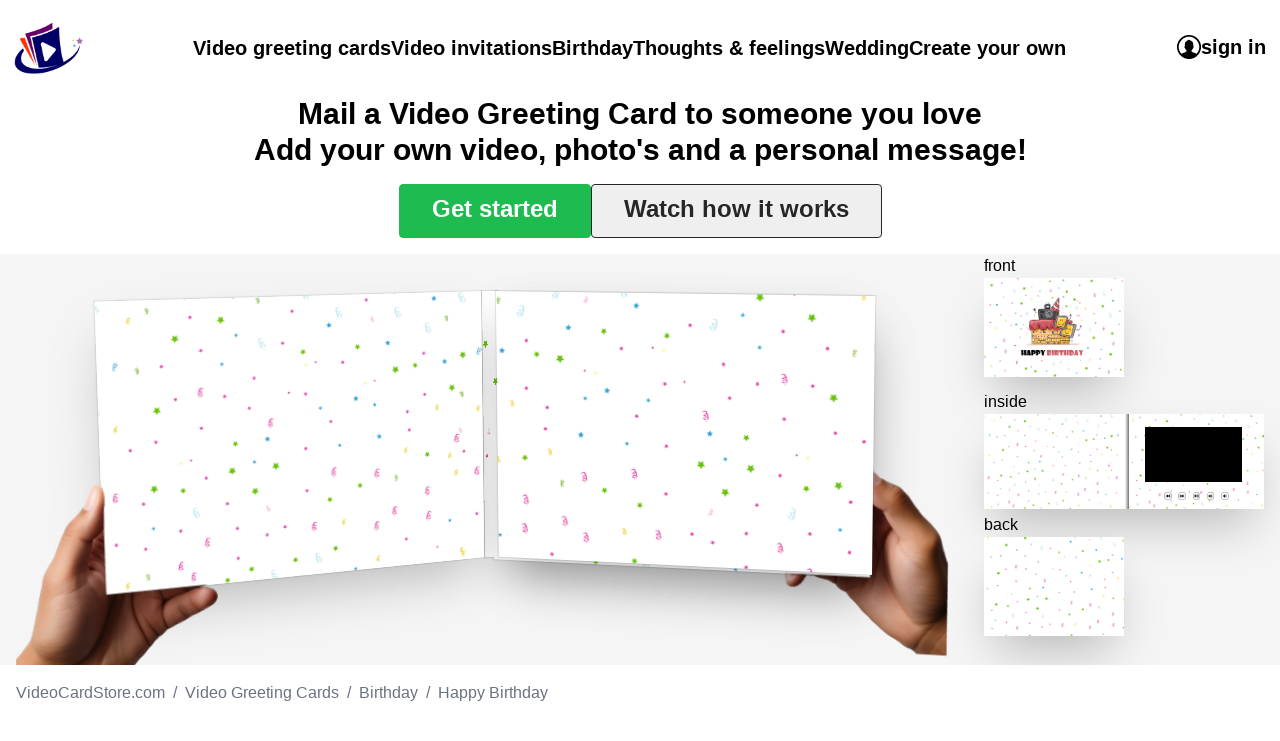

--- FILE ---
content_type: text/html; charset=UTF-8
request_url: https://www.videocardstore.com/video-cards/happy-birthday-15
body_size: 28102
content:
<!doctype html>
<html lang="en">
<head>
    <meta charset="utf-8">
    <meta name="robots" content="index, follow">
    <meta name="viewport" content="width=device-width, initial-scale=1.0, maximum-scale=5.0, user-scalable=yes">

    <meta charset="utf-8">
<meta name="viewport" content="width=device-width, initial-scale=1">
<title>VideoCardStore.com :: Happy Birthday</title>
<meta name="csrf-token" content="LQUAVxTBYL74bjvT3WABT0z5jn3bJKf2DQG7Kbeo">

    <!-- Favicon -->
    <link rel="apple-touch-icon" sizes="180x180" href="https://www.videocardstore.com/img/favicon/apple-touch-icon.png">
    <link rel="icon" type="image/png" sizes="32x32" href="https://www.videocardstore.com/img/favicon/favicon-32x32.png">
    <link rel="icon" type="image/png" sizes="16x16" href="https://www.videocardstore.com/img/favicon/favicon-16x16.png">

    <!-- Styles -->
            <link rel="preload" as="style" href="https://www.videocardstore.com/build/assets/app-fc2591d8.css" /><link rel="stylesheet" href="https://www.videocardstore.com/build/assets/app-fc2591d8.css" />
            
    <script type="text/javascript">
        window.csrf_token = 'LQUAVxTBYL74bjvT3WABT0z5jn3bJKf2DQG7Kbeo';
        window.storage_url = 'https://storage.videocardstore.com';
                                </script>

            <link rel="preconnect" href="https://fonts.googleapis.com">
        <link rel="preconnect" href="https://fonts.gstatic.com" crossorigin>
        <link href="https://fonts.googleapis.com/css2?family=Noto+Color+Emoji&display=swap" rel="stylesheet">
    
    
    <script>
        window.addEventListener('DOMContentLoaded', (event) => {
            // web-p support fallback
            let img = new Image();
            img.onload = function () {
                if (img.width === 0 && img.height === 0) document.documentElement.classList.add('no-webp');
            };
            img.onerror = function () {
                document.documentElement.classList.add('no-webp');
            };
            img.src = "[data-uri]";

            // Flexbox gap support fallback
            var flex = document.createElement("div");
            flex.style.display = "flex";
            flex.style.flexDirection = "column";
            flex.style.rowGap = "1px";
            flex.appendChild(document.createElement("div"));
            flex.appendChild(document.createElement("div"));
            document.body.appendChild(flex);
            if (flex.scrollHeight !== 1)
                document.documentElement.classList.add('no-flex-gap');
            flex.parentNode.removeChild(flex);
        });
    </script>
</head>
<body class="antialiased font-custom-body mt-0">
<div id="app"
     v-vp-lazyload>
        <div class="flex flex-col min-h-screen">
        
        <header class="flex flex-wrap h-16 items-stretch justify-between
                       lg:flex-nowrap lg:relative
                       xl:h-24">
            <div class="flex items-center px-2 shrink-0
                        lg:px-3.5
                        2xl:w-64">
                <!-- Logo -->
                <a href="/"
                   title="Go the the homepage of VideoCardStore">
                    <img alt="VideoCardStore logo"
                         class="max-h-[52px]"
                         src="https://www.videocardstore.com/build/assets/logo-95f01c9b.png">
                </a>
            </div>
            <div class="flex gap-2 items-center justify-end p-2.5 py-2 shrink-0
                        lg:order-3 lg:px-3.5 lg:py-0
                        2xl:w-64">
                                    <auth-guest-or-user>
                        <vcs-new-cart class="flex items-stretch gap-4 h-full justify-end"
                                      v-cloak
                                      v-slot="cart">
                            <div class="border-b-3 border-white flex gap-4 group items-stretch font-bold text-lg uppercase

                                xl:text-xl
                                duration-500 ease-in-out transition-all"
                                 v-if="cart.cart && cart.cart.items.length">
                                <input class="hidden peer"
                                       id="toggle-menu-cart"
                                       type="checkbox">
                                <label class="bg-[#ff3300] flex gap-2 items-center p-1 rounded" for="toggle-menu-cart">
                                    <svg xmlns="http://www.w3.org/2000/svg"
                                         class="h-8 p-0.5 rounded-full text-white w-8"
                                         fill="currentColor"
                                         viewBox="0 0 100 100">
                                        <path d="M94.9 24.4a3.2 3.2 0 0 0-.9-1 6.5 6.5 0 0 0-1.3-.7 10 10 0 0 0-4.2-.8h-66l-.6-3.6-.4-2.8V15l-.3-1.6-.6-1.7a7.3 7.3 0 0 0-.8-1.8 8 8 0 0 0-.9-.7l-1-.7c-.8-.3-1.8-.5-3.1-.5H5a5.5 5.5 0 0 0-3.5 1.2 4.4 4.4 0 0 0-1.3 3.1v1l.2 1 .4 1.1.5 1.2c.5.6 1 1.2 1.7 1.7a3.7 3.7 0 0 0 2.3.6h7.2l4.2 21.4 1.6 8.2 1.3 7.4 1 5.4.6 2.8.8 3a14.2 14.2 0 0 0 1.5 3 7 7 0 0 0 3 2.7 8 8 0 0 0 2.3.4h50.6c1.8 0 3-.4 3.6-1.4a5.6 5.6 0 0 0 1-3.3c0-2.6-1.6-4-4.7-4H30.8l-1.5-8.4h50.6a7.3 7.3 0 0 0 4.7-1.5 7.3 7.3 0 0 0 1.8-2.1c.5-.9 1-2 1.4-3.2l1.7-5 2.3-6.3 2-5.8 1.3-3.5.1-.7.1-.6v-.9a4 4 0 0 0-.4-2zM78.6 78.7a7 7 0 0 0-2.8-2 12.8 12.8 0 0 0-3.6-.6H71l-1.1.3-1.2.3a9 9 0 0 0-1.5.8L66 78.7a8.4 8.4 0 0 0-1.9 2.7 8 8 0 0 0 0 6.9 8.3 8.3 0 0 0 4.8 4.6 8.3 8.3 0 0 0 7 0c1.1-.4 2-1 2.8-1.8.9-.9 1.6-1.9 2-2.8a8.9 8.9 0 0 0 .7-3.5 9 9 0 0 0-.6-3.4 9.8 9.8 0 0 0-2-2.7zm-39 1a11 11 0 0 0-1-1.2 8.3 8.3 0 0 0-3-2 9.5 9.5 0 0 0-3.5-.6h-.8l-1 .2-.8.2-.8.3c-.4 0-.8.3-1 .5l-1 .6-.9.8a8.4 8.4 0 0 0-2 2.8 9.4 9.4 0 0 0 0 6.8c.5 1 1.1 2 2 2.9.8.7 1.8 1.4 2.8 1.9a9.2 9.2 0 0 0 10-2 10 10 0 0 0 1.8-2.8 8 8 0 0 0 0-6.8c-.2-.6-.4-1-.8-1.5z"></path>
                                    </svg>
                                </label>

                                <label class="bg-black fixed h-screen inset-0 opacity-0 pointer-events-none z-50
                                          peer-checked:opacity-75 peer-checked:pointer-events-auto
                                          duration-500 ease-in-out transition-all
                                          lg:hidden"
                                       for="toggle-menu-cart"></label>
                                <div class="bg-white border-neutral-200 fixed h-screen max-w-[calc(100vw-2.5rem] min-w-[80vw] p-4 -right-full top-0 z-50
                                    lg:absolute lg:left-auto lg:h-auto lg:max-h-0 lg:max-w-auto lg:min-w-0 lg:overflow-hidden lg:p-0 lg:right-0 lg:rounded-bl-xl lg:shadow-2xl lg:top-full lg:w-auto
                                    lg:group-hover:border-t lg:group-hover:max-h-[1500px]
                                    peer-checked:right-0 peer-checked:shadow-2xl
                                    duration-500 ease-in-out transition-all"
                                     v-if="cart && cart.cart">
                                    <label class="absolute right-full text-white
                                              lg:hidden"
                                           for="toggle-menu-cart">
                                        <svg xmlns="http://www.w3.org/2000/svg" fill="none" viewBox="0 0 24 24"
                                             stroke-width="1.5"
                                             stroke="currentColor"
                                             class="w-10 h-10">
                                            <path stroke-linecap="round" stroke-linejoin="round"
                                                  d="M6 18L18 6M6 6l12 12"/>
                                        </svg>
                                    </label>
                                    <ul class="flex flex-col gap-4
                                       lg:p-4">
                                        <li class="flex gap-4"
                                            v-for="item in cart.cart.items">
                                    <span class="flex-grow max-w-[200px] truncate">
                                        <span v-if="item.quantity > 1">
                                            {{ item.quantity }} x
                                        </span>
                                        {{ item.design.title.en }}
                                    </span>
                                            <span>
                                        ${{ item.total_with_shipping.toFixed(2) }}
                                    </span>
                                            <vcs-modal modal-width="sm:w-full sm:max-w-xl">
                                                <template v-slot:main="main">

                                                    <button class="inline" v-on:click="main.openModal()">
                                                        <svg xmlns="http://www.w3.org/2000/svg" fill="none"
                                                             viewBox="0 0 24 24"
                                                             stroke-width="1.5" stroke="currentColor"
                                                             class="h-5 inline w-5">
                                                            <path stroke-linecap="round" stroke-linejoin="round"
                                                                  d="M14.74 9l-.346 9m-4.788 0L9.26 9m9.968-3.21c.342.052.682.107 1.022.166m-1.022-.165L18.16 19.673a2.25 2.25 0 01-2.244 2.077H8.084a2.25 2.25 0 01-2.244-2.077L4.772 5.79m14.456 0a48.108 48.108 0 00-3.478-.397m-12 .562c.34-.059.68-.114 1.022-.165m0 0a48.11 48.11 0 013.478-.397m7.5 0v-.916c0-1.18-.91-2.164-2.09-2.201a51.964 51.964 0 00-3.32 0c-1.18.037-2.09 1.022-2.09 2.201v.916m7.5 0a48.667 48.667 0 00-7.5 0"/>
                                                        </svg>
                                                    </button>
                                                </template>
                                                <template v-slot:modal="modal">
                                                    <strong class="block text-2xl lg:text-4xl mg-8">
                                                        {{
                                                        $t('Delete this card?')
                                                        }}
                                                    </strong>
                                                    <p>
                                                        {{ $t('Are you sure you want to remove this card ' +
                                                        'from your shopping cart?') }}
                                                    </p>

                                                    <div class="flex justify-between mt-8">
                                                        <div>
                                                            <button class="border border-neutral-300 font-bold px-3 py-1.5 rounded"
                                                                    v-on:click="modal.closeModal()">
                                                                {{ $t('No, cancel') }}
                                                            </button>
                                                        </div>
                                                        <div>
                                                            <button class="bg-red-700 font-bold px-3 py-1.5 rounded text-white"
                                                                    v-on:click="cart.deleteItem(item)">
                                                                {{ $t('Yes, delete') }}
                                                            </button>
                                                        </div>
                                                    </div>
                                                </template>
                                            </vcs-modal>
                                        </li>
                                        <li class="border-t flex gap-4 pt-4">
                                        <span class="flex-grow max-w-[200px] text-right truncate">
                                            Total
                                        </span>
                                            <span>
                                            ${{ cart.cart.total.toFixed(2) }}
                                        </span>
                                        </li>
                                        <li>
                                            <a class="bg-primary-500 block font-bold pb-2 pt-1 px-2 rounded-md text-center text-xl text-white w-full"
                                               href="/cart">
                                                Checkout
                                            </a>
                                        </li>
                                    </ul>
                                </div>
                            </div>
                        </vcs-new-cart>
                    </auth-guest-or-user>
                    <auth-user class="flex items-stretch gap-4 h-full justify-end"
                               v-cloak
                               v-slot:default="auth">
                        <div class="border-b-3 border-white flex font-bold gap-4 group items-center text-lg
                                lg:hover:border-primary-500
                                xl:text-xl
                                duration-500 ease-in-out transition-all">
                            <input class="hidden peer"
                                   id="toggle-menu-user"
                                   type="checkbox">
                            <label class="flex gap-2 items-center" for="toggle-menu-user">
                                <svg xmlns="http://www.w3.org/2000/svg"
                                     class="h-6 inline w-6"
                                     viewBox="0 0 122.88 122.88">
                                    <path d="M61.44,0A61.31,61.31,0,0,1,84.92,4.66h0A61.66,61.66,0,0,1,118.21,38l.1.24a61.39,61.39,0,0,1-.1,46.73h0A61.42,61.42,0,0,1,38,118.21h0A61.3,61.3,0,0,1,18,104.88l0,0A61.5,61.5,0,0,1,4.66,84.94l-.09-.24A61.48,61.48,0,0,1,4.66,38v0A61.37,61.37,0,0,1,18,18l0,0A61.5,61.5,0,0,1,37.94,4.66l.24-.09A61.35,61.35,0,0,1,61.44,0ZM48.78,79.89a16.44,16.44,0,0,1-1.34-1.62c-2.6-3.56-4.93-7.58-7.27-11.33-1.7-2.5-2.59-4.73-2.59-6.52s1-4.13,3-4.64a101,101,0,0,1-.18-11.73A16.86,16.86,0,0,1,41,41.11a17,17,0,0,1,7.58-9.64,19.26,19.26,0,0,1,4.11-2c2.59-1,1.34-4.91,4.19-5C63.54,24.33,74.52,30,78.8,34.68a16.91,16.91,0,0,1,4.38,11l-.27,10.57a3.31,3.31,0,0,1,2.41,2.41c.36,1.43,0,3.39-1.25,6.16h0c0,.09-.09.09-.09.18-2.75,4.53-5.62,9.78-8.78,14-1.59,2.12-2.9,1.75-1.54,3.78,6.45,8.87,19.18,7.64,27,13.55a52.66,52.66,0,0,0,9.36-54.72l-.09-.2A52.7,52.7,0,0,0,98.55,24.33h0a52.63,52.63,0,0,0-57-11.49l-.21.09a52.53,52.53,0,0,0-17,11.4h0a52.63,52.63,0,0,0-11.49,57l.09.21A52.66,52.66,0,0,0,22.19,96.3c7.85-5.91,20.58-4.68,27-13.55,1.12-1.68.83-1.52-.44-2.86Z"/>
                                </svg>
                                <span class="hidden xl:inline">
                                    welcome back
                                </span>
                            </label>
                            <label class="bg-black fixed h-screen inset-0 opacity-0 pointer-events-none z-50
                                      peer-checked:opacity-75 peer-checked:pointer-events-auto
                                      duration-500 ease-in-out transition-all
                                      lg:hidden"
                                   for="toggle-menu-user"></label>
                            <div class="bg-white border-neutral-200 fixed h-screen max-w-[calc(100vw-2.5rem] min-w-[80vw] p-4 -right-full font-normal text-lg text-neutral-600 top-0 z-50
                                    lg:absolute lg:left-auto lg:h-auto lg:max-h-0 lg:max-w-auto lg:min-w-0 lg:overflow-hidden lg:p-0 lg:right-0 lg:rounded-bl-xl lg:shadow-2xl lg:top-full lg:w-auto
                                    lg:group-hover:border-t lg:group-hover:max-h-[1500px]
                                    peer-checked:right-0 peer-checked:shadow-2xl
                                    duration-500 ease-in-out transition-all">
                                <label class="absolute right-full text-white
                                          lg:hidden"
                                       for="toggle-menu-user">
                                    <svg xmlns="http://www.w3.org/2000/svg" fill="none" viewBox="0 0 24 24"
                                         stroke-width="1.5"
                                         stroke="currentColor"
                                         class="w-10 h-10">
                                        <path stroke-linecap="round" stroke-linejoin="round" d="M6 18L18 6M6 6l12 12"/>
                                    </svg>
                                </label>

                                <ul class="flex flex-col gap-2
                                       lg:p-4">
                                    <li><a href="/user/videos">My videos</a></li>
                                    <li><a href="/user/items">My video cards</a></li>
                                    <li><a href="/user/orders">Order history</a></li>
                                    <li><a href="/user/addresses">My addresses</a></li>
                                    <li><a href="/auth/logout">Logout</a></li>
                                </ul>
                            </div>
                        </div>
                    </auth-user>
                    <auth-guest class="flex items-stretch gap-4 h-full justify-end"
                                v-cloak>
                        <div class="border-b-3 border-white flex font-bold gap-4 group items-center text-xl
                                    lg:hover:border-primary-500
                                    duration-500 ease-in-out transition-all">
                            <input class="hidden peer"
                                   id="toggle-menu-user"
                                   type="checkbox">
                            <label class="flex gap-2 items-center"
                                   for="toggle-menu-user">
                                <svg xmlns="http://www.w3.org/2000/svg"
                                     class="h-6 inline w-6"
                                     viewBox="0 0 122.88 122.88">
                                    <path d="M61.44,0A61.31,61.31,0,0,1,84.92,4.66h0A61.66,61.66,0,0,1,118.21,38l.1.24a61.39,61.39,0,0,1-.1,46.73h0A61.42,61.42,0,0,1,38,118.21h0A61.3,61.3,0,0,1,18,104.88l0,0A61.5,61.5,0,0,1,4.66,84.94l-.09-.24A61.48,61.48,0,0,1,4.66,38v0A61.37,61.37,0,0,1,18,18l0,0A61.5,61.5,0,0,1,37.94,4.66l.24-.09A61.35,61.35,0,0,1,61.44,0ZM48.78,79.89a16.44,16.44,0,0,1-1.34-1.62c-2.6-3.56-4.93-7.58-7.27-11.33-1.7-2.5-2.59-4.73-2.59-6.52s1-4.13,3-4.64a101,101,0,0,1-.18-11.73A16.86,16.86,0,0,1,41,41.11a17,17,0,0,1,7.58-9.64,19.26,19.26,0,0,1,4.11-2c2.59-1,1.34-4.91,4.19-5C63.54,24.33,74.52,30,78.8,34.68a16.91,16.91,0,0,1,4.38,11l-.27,10.57a3.31,3.31,0,0,1,2.41,2.41c.36,1.43,0,3.39-1.25,6.16h0c0,.09-.09.09-.09.18-2.75,4.53-5.62,9.78-8.78,14-1.59,2.12-2.9,1.75-1.54,3.78,6.45,8.87,19.18,7.64,27,13.55a52.66,52.66,0,0,0,9.36-54.72l-.09-.2A52.7,52.7,0,0,0,98.55,24.33h0a52.63,52.63,0,0,0-57-11.49l-.21.09a52.53,52.53,0,0,0-17,11.4h0a52.63,52.63,0,0,0-11.49,57l.09.21A52.66,52.66,0,0,0,22.19,96.3c7.85-5.91,20.58-4.68,27-13.55,1.12-1.68.83-1.52-.44-2.86Z"/>
                                </svg>
                                <span class="hidden lg:inline">
                                    sign in
                                </span>
                            </label>
                            <label class="bg-black fixed h-screen inset-0 opacity-0 pointer-events-none z-50
                                          peer-checked:opacity-75 peer-checked:pointer-events-auto
                                          duration-500 ease-in-out transition-all
                                          lg:hidden"
                                   for="toggle-menu-user"></label>
                            <div class="bg-white border-neutral-200 fixed h-screen max-w-[calc(100vw-2.5rem] min-w-[80vw] p-4 -right-full font-normal text-lg text-neutral-600 top-0 z-50
                                        lg:absolute lg:left-auto lg:h-auto lg:max-h-0 lg:max-w-auto lg:min-w-0 lg:overflow-hidden lg:p-0 lg:right-0 lg:rounded-bl-xl lg:shadow-2xl lg:top-full lg:w-auto
                                        lg:group-hover:border-t lg:group-hover:max-h-[1500px]
                                        peer-checked:right-0 peer-checked:shadow-2xl
                                        duration-500 ease-in-out transition-all">
                                <label class="absolute right-full text-white
                                              lg:hidden"
                                       for="toggle-menu-user">
                                    <svg xmlns="http://www.w3.org/2000/svg" fill="none" viewBox="0 0 24 24"
                                         stroke-width="1.5"
                                         stroke="currentColor"
                                         class="w-10 h-10">
                                        <path stroke-linecap="round" stroke-linejoin="round" d="M6 18L18 6M6 6l12 12"/>
                                    </svg>
                                </label>

                                <ul class="flex flex-col gap-2
                                           lg:p-4">
                                    <li>
                                        <auth-button provider="google"
                                                     v-on:completed="$store.dispatch('auth/getAuthStatus', true);">
                                            <button>
                                                Sign in with Google
                                            </button>
                                        </auth-button>
                                    </li>
                                    <li class="hidden">
                                        <auth-button provider="facebook"
                                                     v-on:completed="$store.dispatch('auth/getAuthStatus', true);">
                                            <button>
                                                Sign in with Facebook
                                            </button>
                                        </auth-button>
                                    </li>
                                    <li>
                                        <auth-button provider="twitter"
                                                     v-on:completed="$store.dispatch('auth/getAuthStatus', true);">
                                            <button>
                                                Sign in with Twitter
                                            </button>
                                        </auth-button>
                                    </li>
                                </ul>
                            </div>
                        </div>
                    </auth-guest>
                
                <label class="flex gap-4 items-center font-bold text-xl uppercase
                              lg:hidden"
                       for="toggle-menu-main">
                    <svg xmlns="http://www.w3.org/2000/svg" fill="none" viewBox="0 0 24 24" stroke-width="1.5"
                         stroke="currentColor"
                         class="h-10 inline w-10">
                        <path stroke-linecap="round" stroke-linejoin="round"
                              d="M3.75 6.75h16.5M3.75 12h16.5m-16.5 5.25h16.5"/>
                    </svg>
                </label>
            </div>

                            <input class="hidden peer"
                       id="toggle-menu-main"
                       type="checkbox">
                <label class="bg-black fixed h-screen inset-0 opacity-0 pointer-events-none z-50
                              peer-checked:opacity-75 peer-checked:pointer-events-auto
                              duration-500 ease-in-out transition-all
                              lg:hidden"
                       for="toggle-menu-main"></label>
                <nav class="bg-white fixed h-full max-w-[calc(100vw - 2.5rem] min-w-[80vw] overflow-visible -right-full z-50
                            lg:right-auto lg:static
                            md:min-w-[25vw]
                            transition-all duration-300 ease-in-out
                            peer-checked:right-0">
                    <label class="absolute right-full text-white
                                  lg:hidden"
                           for="toggle-menu-main">
                        <svg xmlns="http://www.w3.org/2000/svg" fill="none" viewBox="0 0 24 24"
                             stroke-width="1.5"
                             stroke="currentColor"
                             class="w-10 h-10">
                            <path stroke-linecap="round" stroke-linejoin="round" d="M6 18L18 6M6 6l12 12"/>
                        </svg>
                    </label>
                    <ul class="flex flex-col gap-x-4 h-full relative w-full
                               lg:flex-row lg:justify-center lg:p-0">
                        <li class="bg-primary-700 font-bold items-center py-2 text-center text-white
                                   lg:hidden">
                            Menu
                        </li>
                                                                                <li class="group">
                                <a class="flex font-bold h-full items-center px-4 py-2 relative text-lg
                                          lg:px-0
                                          lg:text-xl"
                                   href="https://www.videocardstore.com/video-greeting-cards">
                                    Video greeting cards

                                                                            <label class="absolute h-full left-0 top-0 w-full
                                                      lg:hidden"
                                                                                                  for="toggle-menu-24"
                                                                                        ></label>
                                                                    </a>
                                                                    <input class="hidden peer"
                                           id="toggle-menu-24"
                                           type="checkbox">
                                                                                                    <div class="bg-white absolute flex flex-col h-full max-w-[calc(100vw-2.5rem] min-w-full overflow-x-hidden overflow-y-scroll -right-full top-0 whitespace-nowrap z-10
                                                peer-checked:right-0
                                                lg:absolute lg:flex-row lg:h-auto lg:max-h-0 lg:min-w-0 lg:overflow-hidden lg:right-auto lg:top-full
                                                lg:group-hover:max-h-[600px] lg:group-hover:shadow-xl
                                                duration-500 ease-in-out transition-all">
                                        <div class="bg-primary-700 flex font-bold items-center py-2 text-white
                                                    lg:hidden">
                                            <label for="toggle-menu-24">
                                                <svg xmlns="http://www.w3.org/2000/svg" fill="none"
                                                     viewBox="0 0 24 24"
                                                     stroke-width="1.5" stroke="currentColor" class="w-6 h-6">
                                                    <path stroke-linecap="round" stroke-linejoin="round"
                                                          d="M15.75 19.5 8.25 12l7.5-7.5"/>
                                                </svg>
                                            </label>
                                            <span class="flex-grow text-center">
                                                Video greeting cards
                                            </span>
                                        </div>
                                                                                    <div class="min-w-48">
                                                <a class="block font-bold px-4 py-2 text-xl"
                                                   href="#">
                                                    Occasion
                                                </a>
                                                                                                    <div class="lg:flex">
                                                        <ul class="min-w-48">
                                                                                                                            <li class="px-4 py-2 relative
                                                                           hover:bg-neutral-100
                                                                           index-0-0
                                                                            group-has-[.index-0-0-children:hover]:bg-neutral-100                                                                                                                                                                                                                                                                                                                                                                                                                                                                                                                                                                                                                                                                                                    
                                                                                                                                                                                                                                                                                                                                                                                                                                                                                                                                                                                                                                                                                                                                                                              
                                                                                                                                                                                                                                                                                                                                                                                                                                                                                                                                                                                                                                                                                                                                                                                                                                                  ">
                                                                    <a class="block"
                                                                       href="https://www.videocardstore.com/video-greeting-cards/birthday">
                                                                        Birthday
                                                                        <label class="absolute cursor-pointer h-full left-0 top-0 w-full
                                                                                      lg:hidden"
                                                                               for="toggle-menu-24-43-42"></label>
                                                                    </a>
                                                                </li>
                                                                                                                            <li class="px-4 py-2 relative
                                                                           hover:bg-neutral-100
                                                                           index-0-1
                                                                                                                                                       group-has-[.index-0-1-children:hover]:bg-neutral-100                                                                                                                                                                                                                                                                                                                                                                                                                                                                                                                                                                                                                         
                                                                                                                                                                                                                                                                                                                                                                                                                                                                                                                                                                                                                                                                                                                                                                              
                                                                                                                                                                                                                                                                                                                                                                                                                                                                                                                                                                                                                                                                                                                                                                                                                                                  ">
                                                                    <a class="block"
                                                                       href="/video-greeting-cards/browse#/wedding-anniversary/">
                                                                        Wedding anniversary
                                                                        <label class="absolute cursor-pointer h-full left-0 top-0 w-full
                                                                                      lg:hidden"
                                                                               for="toggle-menu-24-43-46"></label>
                                                                    </a>
                                                                </li>
                                                                                                                            <li class="px-4 py-2 relative
                                                                           hover:bg-neutral-100
                                                                           index-0-2
                                                                                                                                                                                                                                  group-has-[.index-0-2-children:hover]:bg-neutral-100                                                                                                                                                                                                                                                                                                                                                                                                                                                                                                                                              
                                                                                                                                                                                                                                                                                                                                                                                                                                                                                                                                                                                                                                                                                                                                                                              
                                                                                                                                                                                                                                                                                                                                                                                                                                                                                                                                                                                                                                                                                                                                                                                                                                                  ">
                                                                    <a class="block"
                                                                       href="/video-greeting-cards/browse#/engagement/">
                                                                        Engagement
                                                                        <label class="absolute cursor-pointer h-full left-0 top-0 w-full
                                                                                      lg:hidden"
                                                                               for="toggle-menu-24-43-47"></label>
                                                                    </a>
                                                                </li>
                                                                                                                            <li class="px-4 py-2 relative
                                                                           hover:bg-neutral-100
                                                                           index-0-3
                                                                                                                                                                                                                                                                                                             group-has-[.index-0-3-children:hover]:bg-neutral-100                                                                                                                                                                                                                                                                                                                                                                                                                                                                   
                                                                                                                                                                                                                                                                                                                                                                                                                                                                                                                                                                                                                                                                                                                                                                              
                                                                                                                                                                                                                                                                                                                                                                                                                                                                                                                                                                                                                                                                                                                                                                                                                                                  ">
                                                                    <a class="block"
                                                                       href="/video-greeting-cards/browse#/baby/">
                                                                        Baby
                                                                        <label class="absolute cursor-pointer h-full left-0 top-0 w-full
                                                                                      lg:hidden"
                                                                               for="toggle-menu-24-43-48"></label>
                                                                    </a>
                                                                </li>
                                                                                                                            <li class="px-4 py-2 relative
                                                                           hover:bg-neutral-100
                                                                           index-0-4
                                                                                                                                                                                                                                                                                                                                                                                        group-has-[.index-0-4-children:hover]:bg-neutral-100                                                                                                                                                                                                                                                                                                                                                                                        
                                                                                                                                                                                                                                                                                                                                                                                                                                                                                                                                                                                                                                                                                                                                                                              
                                                                                                                                                                                                                                                                                                                                                                                                                                                                                                                                                                                                                                                                                                                                                                                                                                                  ">
                                                                    <a class="block"
                                                                       href="/video-greeting-cards/browse#/new-home/">
                                                                        New home
                                                                        <label class="absolute cursor-pointer h-full left-0 top-0 w-full
                                                                                      lg:hidden"
                                                                               for="toggle-menu-24-43-49"></label>
                                                                    </a>
                                                                </li>
                                                                                                                            <li class="px-4 py-2 relative
                                                                           hover:bg-neutral-100
                                                                           index-0-5
                                                                                                                                                                                                                                                                                                                                                                                                                                                                   group-has-[.index-0-5-children:hover]:bg-neutral-100                                                                                                                                                                                                                                                                                                             
                                                                                                                                                                                                                                                                                                                                                                                                                                                                                                                                                                                                                                                                                                                                                                              
                                                                                                                                                                                                                                                                                                                                                                                                                                                                                                                                                                                                                                                                                                                                                                                                                                                  ">
                                                                    <a class="block"
                                                                       href="/video-greeting-cards/browse#/graduation/">
                                                                        Graduation
                                                                        <label class="absolute cursor-pointer h-full left-0 top-0 w-full
                                                                                      lg:hidden"
                                                                               for="toggle-menu-24-43-50"></label>
                                                                    </a>
                                                                </li>
                                                                                                                            <li class="px-4 py-2 relative
                                                                           hover:bg-neutral-100
                                                                           index-0-6
                                                                                                                                                                                                                                                                                                                                                                                                                                                                                                                                              group-has-[.index-0-6-children:hover]:bg-neutral-100                                                                                                                                                                                                                                  
                                                                                                                                                                                                                                                                                                                                                                                                                                                                                                                                                                                                                                                                                                                                                                              
                                                                                                                                                                                                                                                                                                                                                                                                                                                                                                                                                                                                                                                                                                                                                                                                                                                  ">
                                                                    <a class="block"
                                                                       href="/video-greeting-cards/browse#/get-well/">
                                                                        Get well
                                                                        <label class="absolute cursor-pointer h-full left-0 top-0 w-full
                                                                                      lg:hidden"
                                                                               for="toggle-menu-24-43-51"></label>
                                                                    </a>
                                                                </li>
                                                                                                                            <li class="px-4 py-2 relative
                                                                           hover:bg-neutral-100
                                                                           index-0-7
                                                                                                                                                                                                                                                                                                                                                                                                                                                                                                                                                                                                                         group-has-[.index-0-7-children:hover]:bg-neutral-100                                                                                                                                                       
                                                                                                                                                                                                                                                                                                                                                                                                                                                                                                                                                                                                                                                                                                                                                                              
                                                                                                                                                                                                                                                                                                                                                                                                                                                                                                                                                                                                                                                                                                                                                                                                                                                  ">
                                                                    <a class="block"
                                                                       href="/video-greeting-cards/browse#/retirement/">
                                                                        Retirement
                                                                        <label class="absolute cursor-pointer h-full left-0 top-0 w-full
                                                                                      lg:hidden"
                                                                               for="toggle-menu-24-43-52"></label>
                                                                    </a>
                                                                </li>
                                                                                                                            <li class="px-4 py-2 relative
                                                                           hover:bg-neutral-100
                                                                           index-0-8
                                                                                                                                                                                                                                                                                                                                                                                                                                                                                                                                                                                                                                                                                                    group-has-[.index-0-8-children:hover]:bg-neutral-100                                                                            
                                                                                                                                                                                                                                                                                                                                                                                                                                                                                                                                                                                                                                                                                                                                                                              
                                                                                                                                                                                                                                                                                                                                                                                                                                                                                                                                                                                                                                                                                                                                                                                                                                                  ">
                                                                    <a class="block"
                                                                       href="/video-greeting-cards/browse#/work-anniversary/">
                                                                        Work anniversary
                                                                        <label class="absolute cursor-pointer h-full left-0 top-0 w-full
                                                                                      lg:hidden"
                                                                               for="toggle-menu-24-43-53"></label>
                                                                    </a>
                                                                </li>
                                                                                                                            <li class="px-4 py-2 relative
                                                                           hover:bg-neutral-100
                                                                           index-0-9
                                                                                                                                                                                                                                                                                                                                                                                                                                                                                                                                                                                                                                                                                                                                                                               group-has-[.index-0-9-children:hover]:bg-neutral-100 
                                                                                                                                                                                                                                                                                                                                                                                                                                                                                                                                                                                                                                                                                                                                                                              
                                                                                                                                                                                                                                                                                                                                                                                                                                                                                                                                                                                                                                                                                                                                                                                                                                                  ">
                                                                    <a class="block"
                                                                       href="/video-greeting-cards/browse#/bar-mitzvah/">
                                                                        Bar Mitzvah
                                                                        <label class="absolute cursor-pointer h-full left-0 top-0 w-full
                                                                                      lg:hidden"
                                                                               for="toggle-menu-24-43-54"></label>
                                                                    </a>
                                                                </li>
                                                                                                                            <li class="px-4 py-2 relative
                                                                           hover:bg-neutral-100
                                                                           index-0-10
                                                                                                                                                                                                                                                                                                                                                                                                                                                                                                                                                                                                                                                                                                                                                                              
                                                                                                                                                                                                                                                                                                                                                                                                                                                                                                                                                                                                                                                                                                                                                                              
                                                                                                                                                                                                                                                                                                                                                                                                                                                                                                                                                                                                                                                                                                                                                                                                                                                  ">
                                                                    <a class="block"
                                                                       href="/video-greeting-cards/browse#/bat-mitzvah/">
                                                                        Bat Mitzvah
                                                                        <label class="absolute cursor-pointer h-full left-0 top-0 w-full
                                                                                      lg:hidden"
                                                                               for="toggle-menu-24-43-55"></label>
                                                                    </a>
                                                                </li>
                                                                                                                    </ul>
                                                                                                                                                                                                                                                                                                                                                                                                                                                                                                                                                                                                                                                                                                                                                                                                                                                                                                                                                                                                                                                                                                                                                                                                                                                                                                                                                                                                                                        </div>
                                                                                            </div>
                                                                                    <div class="min-w-48">
                                                <a class="block font-bold px-4 py-2 text-xl"
                                                   href="#">
                                                    Thoughts &amp; feelings
                                                </a>
                                                                                                    <div class="lg:flex">
                                                        <ul class="min-w-48">
                                                                                                                            <li class="px-4 py-2 relative
                                                                           hover:bg-neutral-100
                                                                           index-1-0
                                                                                                                                                                                                                                                                                                                                                                                                                                                                                                                                                                                                                                                                                                                                                                              
                                                                            group-has-[.index-1-0-children:hover]:bg-neutral-100                                                                                                                                                                                                                                                                                                                                                                                                                                                                                                                                                                                                                                                                                                    
                                                                                                                                                                                                                                                                                                                                                                                                                                                                                                                                                                                                                                                                                                                                                                                                                                                  ">
                                                                    <a class="block"
                                                                       href="/video-greeting-cards/browse#/love-romance/">
                                                                        Love &amp; Romance
                                                                        <label class="absolute cursor-pointer h-full left-0 top-0 w-full
                                                                                      lg:hidden"
                                                                               for="toggle-menu-24-45-56"></label>
                                                                    </a>
                                                                </li>
                                                                                                                            <li class="px-4 py-2 relative
                                                                           hover:bg-neutral-100
                                                                           index-1-1
                                                                                                                                                                                                                                                                                                                                                                                                                                                                                                                                                                                                                                                                                                                                                                              
                                                                                                                                                       group-has-[.index-1-1-children:hover]:bg-neutral-100                                                                                                                                                                                                                                                                                                                                                                                                                                                                                                                                                                                                                         
                                                                                                                                                                                                                                                                                                                                                                                                                                                                                                                                                                                                                                                                                                                                                                                                                                                  ">
                                                                    <a class="block"
                                                                       href="/video-greeting-cards/browse#/miss-you/">
                                                                        Miss you
                                                                        <label class="absolute cursor-pointer h-full left-0 top-0 w-full
                                                                                      lg:hidden"
                                                                               for="toggle-menu-24-45-57"></label>
                                                                    </a>
                                                                </li>
                                                                                                                            <li class="px-4 py-2 relative
                                                                           hover:bg-neutral-100
                                                                           index-1-2
                                                                                                                                                                                                                                                                                                                                                                                                                                                                                                                                                                                                                                                                                                                                                                              
                                                                                                                                                                                                                                  group-has-[.index-1-2-children:hover]:bg-neutral-100                                                                                                                                                                                                                                                                                                                                                                                                                                                                                                                                              
                                                                                                                                                                                                                                                                                                                                                                                                                                                                                                                                                                                                                                                                                                                                                                                                                                                  ">
                                                                    <a class="block"
                                                                       href="/video-greeting-cards/browse#/thank-you/">
                                                                        Thank you
                                                                        <label class="absolute cursor-pointer h-full left-0 top-0 w-full
                                                                                      lg:hidden"
                                                                               for="toggle-menu-24-45-58"></label>
                                                                    </a>
                                                                </li>
                                                                                                                            <li class="px-4 py-2 relative
                                                                           hover:bg-neutral-100
                                                                           index-1-3
                                                                                                                                                                                                                                                                                                                                                                                                                                                                                                                                                                                                                                                                                                                                                                              
                                                                                                                                                                                                                                                                                                             group-has-[.index-1-3-children:hover]:bg-neutral-100                                                                                                                                                                                                                                                                                                                                                                                                                                                                   
                                                                                                                                                                                                                                                                                                                                                                                                                                                                                                                                                                                                                                                                                                                                                                                                                                                  ">
                                                                    <a class="block"
                                                                       href="/video-greeting-cards/browse#/sorry/">
                                                                        Sorry
                                                                        <label class="absolute cursor-pointer h-full left-0 top-0 w-full
                                                                                      lg:hidden"
                                                                               for="toggle-menu-24-45-59"></label>
                                                                    </a>
                                                                </li>
                                                                                                                            <li class="px-4 py-2 relative
                                                                           hover:bg-neutral-100
                                                                           index-1-4
                                                                                                                                                                                                                                                                                                                                                                                                                                                                                                                                                                                                                                                                                                                                                                              
                                                                                                                                                                                                                                                                                                                                                                                        group-has-[.index-1-4-children:hover]:bg-neutral-100                                                                                                                                                                                                                                                                                                                                                                                        
                                                                                                                                                                                                                                                                                                                                                                                                                                                                                                                                                                                                                                                                                                                                                                                                                                                  ">
                                                                    <a class="block"
                                                                       href="/video-greeting-cards/browse#/thinking-about-you/">
                                                                        Thinking about you
                                                                        <label class="absolute cursor-pointer h-full left-0 top-0 w-full
                                                                                      lg:hidden"
                                                                               for="toggle-menu-24-45-60"></label>
                                                                    </a>
                                                                </li>
                                                                                                                            <li class="px-4 py-2 relative
                                                                           hover:bg-neutral-100
                                                                           index-1-5
                                                                                                                                                                                                                                                                                                                                                                                                                                                                                                                                                                                                                                                                                                                                                                              
                                                                                                                                                                                                                                                                                                                                                                                                                                                                   group-has-[.index-1-5-children:hover]:bg-neutral-100                                                                                                                                                                                                                                                                                                             
                                                                                                                                                                                                                                                                                                                                                                                                                                                                                                                                                                                                                                                                                                                                                                                                                                                  ">
                                                                    <a class="block"
                                                                       href="/video-greeting-cards/browse#/friendship/">
                                                                        Friendship
                                                                        <label class="absolute cursor-pointer h-full left-0 top-0 w-full
                                                                                      lg:hidden"
                                                                               for="toggle-menu-24-45-61"></label>
                                                                    </a>
                                                                </li>
                                                                                                                            <li class="px-4 py-2 relative
                                                                           hover:bg-neutral-100
                                                                           index-1-6
                                                                                                                                                                                                                                                                                                                                                                                                                                                                                                                                                                                                                                                                                                                                                                              
                                                                                                                                                                                                                                                                                                                                                                                                                                                                                                                                              group-has-[.index-1-6-children:hover]:bg-neutral-100                                                                                                                                                                                                                                  
                                                                                                                                                                                                                                                                                                                                                                                                                                                                                                                                                                                                                                                                                                                                                                                                                                                  ">
                                                                    <a class="block"
                                                                       href="/video-greeting-cards/browse#/hugs/">
                                                                        Hugs
                                                                        <label class="absolute cursor-pointer h-full left-0 top-0 w-full
                                                                                      lg:hidden"
                                                                               for="toggle-menu-24-45-62"></label>
                                                                    </a>
                                                                </li>
                                                                                                                            <li class="px-4 py-2 relative
                                                                           hover:bg-neutral-100
                                                                           index-1-7
                                                                                                                                                                                                                                                                                                                                                                                                                                                                                                                                                                                                                                                                                                                                                                              
                                                                                                                                                                                                                                                                                                                                                                                                                                                                                                                                                                                                                         group-has-[.index-1-7-children:hover]:bg-neutral-100                                                                                                                                                       
                                                                                                                                                                                                                                                                                                                                                                                                                                                                                                                                                                                                                                                                                                                                                                                                                                                  ">
                                                                    <a class="block"
                                                                       href="/video-greeting-cards/browse#/cheer-up/">
                                                                        Cheer up
                                                                        <label class="absolute cursor-pointer h-full left-0 top-0 w-full
                                                                                      lg:hidden"
                                                                               for="toggle-menu-24-45-63"></label>
                                                                    </a>
                                                                </li>
                                                                                                                            <li class="px-4 py-2 relative
                                                                           hover:bg-neutral-100
                                                                           index-1-8
                                                                                                                                                                                                                                                                                                                                                                                                                                                                                                                                                                                                                                                                                                                                                                              
                                                                                                                                                                                                                                                                                                                                                                                                                                                                                                                                                                                                                                                                                                    group-has-[.index-1-8-children:hover]:bg-neutral-100                                                                            
                                                                                                                                                                                                                                                                                                                                                                                                                                                                                                                                                                                                                                                                                                                                                                                                                                                  ">
                                                                    <a class="block"
                                                                       href="/video-greeting-cards/browse#/appreciation/">
                                                                        Appreciation
                                                                        <label class="absolute cursor-pointer h-full left-0 top-0 w-full
                                                                                      lg:hidden"
                                                                               for="toggle-menu-24-45-64"></label>
                                                                    </a>
                                                                </li>
                                                                                                                            <li class="px-4 py-2 relative
                                                                           hover:bg-neutral-100
                                                                           index-1-9
                                                                                                                                                                                                                                                                                                                                                                                                                                                                                                                                                                                                                                                                                                                                                                              
                                                                                                                                                                                                                                                                                                                                                                                                                                                                                                                                                                                                                                                                                                                                                                               group-has-[.index-1-9-children:hover]:bg-neutral-100 
                                                                                                                                                                                                                                                                                                                                                                                                                                                                                                                                                                                                                                                                                                                                                                                                                                                  ">
                                                                    <a class="block"
                                                                       href="/video-greeting-cards/browse#/good-luck/">
                                                                        Good luck
                                                                        <label class="absolute cursor-pointer h-full left-0 top-0 w-full
                                                                                      lg:hidden"
                                                                               for="toggle-menu-24-45-65"></label>
                                                                    </a>
                                                                </li>
                                                                                                                    </ul>
                                                                                                                                                                                                                                                                                                                                                                                                                                                                                                                                                                                                                                                                                                                                                                                                                                                                                                                                                                                                                                                                                                                                                                                                                                                                                                                    </div>
                                                                                            </div>
                                                                                    <div class="min-w-48">
                                                <a class="block font-bold px-4 py-2 text-xl"
                                                   href="#">
                                                    Holiday
                                                </a>
                                                                                                    <div class="lg:flex">
                                                        <ul class="min-w-48">
                                                                                                                            <li class="px-4 py-2 relative
                                                                           hover:bg-neutral-100
                                                                           index-2-0
                                                                                                                                                                                                                                                                                                                                                                                                                                                                                                                                                                                                                                                                                                                                                                              
                                                                                                                                                                                                                                                                                                                                                                                                                                                                                                                                                                                                                                                                                                                                                                              
                                                                            group-has-[.index-2-0-children:hover]:bg-neutral-100                                                                                                                                                                                                                                                                                                                                                                                                                                                                                                                                                                                                                                                                                                                                                                        ">
                                                                    <a class="block"
                                                                       href="/video-greeting-cards/browse#/thanksgiving/">
                                                                        Thanksgiving
                                                                        <label class="absolute cursor-pointer h-full left-0 top-0 w-full
                                                                                      lg:hidden"
                                                                               for="toggle-menu-24-44-67"></label>
                                                                    </a>
                                                                </li>
                                                                                                                            <li class="px-4 py-2 relative
                                                                           hover:bg-neutral-100
                                                                           index-2-1
                                                                                                                                                                                                                                                                                                                                                                                                                                                                                                                                                                                                                                                                                                                                                                              
                                                                                                                                                                                                                                                                                                                                                                                                                                                                                                                                                                                                                                                                                                                                                                              
                                                                                                                                                       group-has-[.index-2-1-children:hover]:bg-neutral-100                                                                                                                                                                                                                                                                                                                                                                                                                                                                                                                                                                                                                                                                                             ">
                                                                    <a class="block"
                                                                       href="/video-greeting-cards/browse#/hanukkah/">
                                                                        Hanukkah
                                                                        <label class="absolute cursor-pointer h-full left-0 top-0 w-full
                                                                                      lg:hidden"
                                                                               for="toggle-menu-24-44-68"></label>
                                                                    </a>
                                                                </li>
                                                                                                                            <li class="px-4 py-2 relative
                                                                           hover:bg-neutral-100
                                                                           index-2-2
                                                                                                                                                                                                                                                                                                                                                                                                                                                                                                                                                                                                                                                                                                                                                                              
                                                                                                                                                                                                                                                                                                                                                                                                                                                                                                                                                                                                                                                                                                                                                                              
                                                                                                                                                                                                                                  group-has-[.index-2-2-children:hover]:bg-neutral-100                                                                                                                                                                                                                                                                                                                                                                                                                                                                                                                                                                                                                  ">
                                                                    <a class="block"
                                                                       href="/video-greeting-cards/browse#/christmas/">
                                                                        Christmas
                                                                        <label class="absolute cursor-pointer h-full left-0 top-0 w-full
                                                                                      lg:hidden"
                                                                               for="toggle-menu-24-44-66"></label>
                                                                    </a>
                                                                </li>
                                                                                                                            <li class="px-4 py-2 relative
                                                                           hover:bg-neutral-100
                                                                           index-2-3
                                                                                                                                                                                                                                                                                                                                                                                                                                                                                                                                                                                                                                                                                                                                                                              
                                                                                                                                                                                                                                                                                                                                                                                                                                                                                                                                                                                                                                                                                                                                                                              
                                                                                                                                                                                                                                                                                                             group-has-[.index-2-3-children:hover]:bg-neutral-100                                                                                                                                                                                                                                                                                                                                                                                                                                                                                                                                       ">
                                                                    <a class="block"
                                                                       href="/video-greeting-cards/browse#/new-years/">
                                                                        New years
                                                                        <label class="absolute cursor-pointer h-full left-0 top-0 w-full
                                                                                      lg:hidden"
                                                                               for="toggle-menu-24-44-69"></label>
                                                                    </a>
                                                                </li>
                                                                                                                            <li class="px-4 py-2 relative
                                                                           hover:bg-neutral-100
                                                                           index-2-4
                                                                                                                                                                                                                                                                                                                                                                                                                                                                                                                                                                                                                                                                                                                                                                              
                                                                                                                                                                                                                                                                                                                                                                                                                                                                                                                                                                                                                                                                                                                                                                              
                                                                                                                                                                                                                                                                                                                                                                                        group-has-[.index-2-4-children:hover]:bg-neutral-100                                                                                                                                                                                                                                                                                                                                                                                                                                                            ">
                                                                    <a class="block"
                                                                       href="/video-greeting-cards/valentines-day">
                                                                        Valentines day
                                                                        <label class="absolute cursor-pointer h-full left-0 top-0 w-full
                                                                                      lg:hidden"
                                                                               for="toggle-menu-24-44-70"></label>
                                                                    </a>
                                                                </li>
                                                                                                                            <li class="px-4 py-2 relative
                                                                           hover:bg-neutral-100
                                                                           index-2-5
                                                                                                                                                                                                                                                                                                                                                                                                                                                                                                                                                                                                                                                                                                                                                                              
                                                                                                                                                                                                                                                                                                                                                                                                                                                                                                                                                                                                                                                                                                                                                                              
                                                                                                                                                                                                                                                                                                                                                                                                                                                                   group-has-[.index-2-5-children:hover]:bg-neutral-100                                                                                                                                                                                                                                                                                                                                                                                 ">
                                                                    <a class="block"
                                                                       href="/video-greeting-cards/browse#/easter/">
                                                                        Easter
                                                                        <label class="absolute cursor-pointer h-full left-0 top-0 w-full
                                                                                      lg:hidden"
                                                                               for="toggle-menu-24-44-71"></label>
                                                                    </a>
                                                                </li>
                                                                                                                            <li class="px-4 py-2 relative
                                                                           hover:bg-neutral-100
                                                                           index-2-6
                                                                                                                                                                                                                                                                                                                                                                                                                                                                                                                                                                                                                                                                                                                                                                              
                                                                                                                                                                                                                                                                                                                                                                                                                                                                                                                                                                                                                                                                                                                                                                              
                                                                                                                                                                                                                                                                                                                                                                                                                                                                                                                                              group-has-[.index-2-6-children:hover]:bg-neutral-100                                                                                                                                                                                                                                                                                                      ">
                                                                    <a class="block"
                                                                       href="/video-greeting-cards/browse#/mothers-day/">
                                                                        Mothersday
                                                                        <label class="absolute cursor-pointer h-full left-0 top-0 w-full
                                                                                      lg:hidden"
                                                                               for="toggle-menu-24-44-72"></label>
                                                                    </a>
                                                                </li>
                                                                                                                            <li class="px-4 py-2 relative
                                                                           hover:bg-neutral-100
                                                                           index-2-7
                                                                                                                                                                                                                                                                                                                                                                                                                                                                                                                                                                                                                                                                                                                                                                              
                                                                                                                                                                                                                                                                                                                                                                                                                                                                                                                                                                                                                                                                                                                                                                              
                                                                                                                                                                                                                                                                                                                                                                                                                                                                                                                                                                                                                         group-has-[.index-2-7-children:hover]:bg-neutral-100                                                                                                                                                                                                                           ">
                                                                    <a class="block"
                                                                       href="/video-greeting-cards/browse#/cinco-de-mayo/">
                                                                        Cinco de mayo
                                                                        <label class="absolute cursor-pointer h-full left-0 top-0 w-full
                                                                                      lg:hidden"
                                                                               for="toggle-menu-24-44-74"></label>
                                                                    </a>
                                                                </li>
                                                                                                                            <li class="px-4 py-2 relative
                                                                           hover:bg-neutral-100
                                                                           index-2-8
                                                                                                                                                                                                                                                                                                                                                                                                                                                                                                                                                                                                                                                                                                                                                                              
                                                                                                                                                                                                                                                                                                                                                                                                                                                                                                                                                                                                                                                                                                                                                                              
                                                                                                                                                                                                                                                                                                                                                                                                                                                                                                                                                                                                                                                                                                    group-has-[.index-2-8-children:hover]:bg-neutral-100                                                                                                                                                ">
                                                                    <a class="block"
                                                                       href="/video-greeting-cards/browse#/memorial-day/">
                                                                        Memorial day
                                                                        <label class="absolute cursor-pointer h-full left-0 top-0 w-full
                                                                                      lg:hidden"
                                                                               for="toggle-menu-24-44-76"></label>
                                                                    </a>
                                                                </li>
                                                                                                                            <li class="px-4 py-2 relative
                                                                           hover:bg-neutral-100
                                                                           index-2-9
                                                                                                                                                                                                                                                                                                                                                                                                                                                                                                                                                                                                                                                                                                                                                                              
                                                                                                                                                                                                                                                                                                                                                                                                                                                                                                                                                                                                                                                                                                                                                                              
                                                                                                                                                                                                                                                                                                                                                                                                                                                                                                                                                                                                                                                                                                                                                                               group-has-[.index-2-9-children:hover]:bg-neutral-100                                                                     ">
                                                                    <a class="block"
                                                                       href="/video-greeting-cards/browse#/fathers-day/">
                                                                        Fathersday
                                                                        <label class="absolute cursor-pointer h-full left-0 top-0 w-full
                                                                                      lg:hidden"
                                                                               for="toggle-menu-24-44-73"></label>
                                                                    </a>
                                                                </li>
                                                                                                                            <li class="px-4 py-2 relative
                                                                           hover:bg-neutral-100
                                                                           index-2-10
                                                                                                                                                                                                                                                                                                                                                                                                                                                                                                                                                                                                                                                                                                                                                                              
                                                                                                                                                                                                                                                                                                                                                                                                                                                                                                                                                                                                                                                                                                                                                                              
                                                                                                                                                                                                                                                                                                                                                                                                                                                                                                                                                                                                                                                                                                                                                                                                                                                  ">
                                                                    <a class="block"
                                                                       href="/video-greeting-cards/browse#/flag-day/">
                                                                        Flag day
                                                                        <label class="absolute cursor-pointer h-full left-0 top-0 w-full
                                                                                      lg:hidden"
                                                                               for="toggle-menu-24-44-77"></label>
                                                                    </a>
                                                                </li>
                                                                                                                            <li class="px-4 py-2 relative
                                                                           hover:bg-neutral-100
                                                                           index-2-11
                                                                                                                                                                                                                                                                                                                                                                                                                                                                                                                                                                                                                                                                                                                                                                              
                                                                                                                                                                                                                                                                                                                                                                                                                                                                                                                                                                                                                                                                                                                                                                              
                                                                                                                                                                                                                                                                                                                                                                                                                                                                                                                                                                                                                                                                                                                                                                                                                                                  ">
                                                                    <a class="block"
                                                                       href="/video-greeting-cards/browse#/independence-day/">
                                                                        4th of July
                                                                        <label class="absolute cursor-pointer h-full left-0 top-0 w-full
                                                                                      lg:hidden"
                                                                               for="toggle-menu-24-44-75"></label>
                                                                    </a>
                                                                </li>
                                                                                                                    </ul>
                                                                                                                                                                                                                                                                                                                                                                                                                                                                                                                                                                                                                                                                                                                                                                                                                                                                                                                                                                                                                                                                                                                                                                                                                                                                                                                                                                                                                                                                                                                                                            </div>
                                                                                            </div>
                                                                                    <div class="min-w-48">
                                                <a class="block font-bold px-4 py-2 text-xl"
                                                   href="#">
                                                    Get inspired
                                                </a>
                                                                                                    <div class="lg:flex">
                                                        <ul class="min-w-48">
                                                                                                                            <li class="px-4 py-2 relative
                                                                           hover:bg-neutral-100
                                                                           index-3-0
                                                                                                                                                                                                                                                                                                                                                                                                                                                                                                                                                                                                                                                                                                                                                                              
                                                                                                                                                                                                                                                                                                                                                                                                                                                                                                                                                                                                                                                                                                                                                                              
                                                                                                                                                                                                                                                                                                                                                                                                                                                                                                                                                                                                                                                                                                                                                                                                                                                  ">
                                                                    <a class="block"
                                                                       href="/video-greeting-cards/browse#/funny/">
                                                                        Funny
                                                                        <label class="absolute cursor-pointer h-full left-0 top-0 w-full
                                                                                      lg:hidden"
                                                                               for="toggle-menu-24-78-79"></label>
                                                                    </a>
                                                                </li>
                                                                                                                            <li class="px-4 py-2 relative
                                                                           hover:bg-neutral-100
                                                                           index-3-1
                                                                                                                                                                                                                                                                                                                                                                                                                                                                                                                                                                                                                                                                                                                                                                              
                                                                                                                                                                                                                                                                                                                                                                                                                                                                                                                                                                                                                                                                                                                                                                              
                                                                                                                                                                                                                                                                                                                                                                                                                                                                                                                                                                                                                                                                                                                                                                                                                                                  ">
                                                                    <a class="block"
                                                                       href="#">
                                                                        Belated birthday
                                                                        <label class="absolute cursor-pointer h-full left-0 top-0 w-full
                                                                                      lg:hidden"
                                                                               for="toggle-menu-24-78-80"></label>
                                                                    </a>
                                                                </li>
                                                                                                                    </ul>
                                                                                                                                                                                                                                                                                                                                                    </div>
                                                                                            </div>
                                                                            </div>
                                                            </li>
                                                                                <li class="group">
                                <a class="flex font-bold h-full items-center px-4 py-2 relative text-lg
                                          lg:px-0
                                          lg:text-xl"
                                   href="https://www.videocardstore.com/video-invitation-cards">
                                    Video invitations

                                                                            <label class="absolute h-full left-0 top-0 w-full
                                                      lg:hidden"
                                                                                                  for="toggle-menu-25"
                                                                                        ></label>
                                                                    </a>
                                                                    <input class="hidden peer"
                                           id="toggle-menu-25"
                                           type="checkbox">
                                                                                                    <div class="bg-white absolute flex flex-col h-full max-w-[calc(100vw-2.5rem] min-w-full -right-full top-0 whitespace-nowrap z-10
                                                peer-checked:right-0
                                                lg:absolute lg:flex-row lg:h-auto lg:max-h-0 lg:min-w-0 lg:overflow-hidden lg:right-auto lg:top-full
                                                lg:group-hover:max-h-[600px] lg:group-hover:shadow-xl
                                                duration-500 ease-in-out transition-all">
                                        <ul class="flex flex-col text-lg min-w-48">
                                            <li class="bg-primary-700 flex font-bold items-center py-2 text-white
                                                       lg:hidden">
                                                <label for="toggle-menu-25">
                                                    <svg xmlns="http://www.w3.org/2000/svg" fill="none"
                                                         viewBox="0 0 24 24"
                                                         stroke-width="1.5" stroke="currentColor" class="w-6 h-6">
                                                        <path stroke-linecap="round" stroke-linejoin="round"
                                                              d="M15.75 19.5 8.25 12l7.5-7.5"/>
                                                    </svg>
                                                </label>
                                                <span class="flex-grow text-center">
                                                    Video invitations
                                                </span>
                                            </li>
                                                                                            <li class="index-0
                                                           px-4 py-2
                                                            lg:group-has-[.index-0-children:hover]:bg-neutral-100                                                                                                                                                                                                                                                                                                                                                                                                                                                                                                                                                                                                               hover:bg-neutral-100">
                                                    <a class="block"
                                                       href="/video-invitation-cards/birthday">
                                                        Birthday
                                                    </a>
                                                </li>
                                                                                            <li class="index-1
                                                           px-4 py-2
                                                                                                                       lg:group-has-[.index-1-children:hover]:bg-neutral-100                                                                                                                                                                                                                                                                                                                                                                                                                                                                                                                                                    hover:bg-neutral-100">
                                                    <a class="block"
                                                       href="/video-invitation-cards/browse#/bachelorette-party">
                                                        Bachelorette party
                                                    </a>
                                                </li>
                                                                                            <li class="index-2
                                                           px-4 py-2
                                                                                                                                                                                  lg:group-has-[.index-2-children:hover]:bg-neutral-100                                                                                                                                                                                                                                                                                                                                                                                                                                                                                         hover:bg-neutral-100">
                                                    <a class="block"
                                                       href="/video-invitation-cards/browse#/housewarming/">
                                                        Housewarming
                                                    </a>
                                                </li>
                                                                                            <li class="index-3
                                                           px-4 py-2
                                                                                                                                                                                                                                             lg:group-has-[.index-3-children:hover]:bg-neutral-100                                                                                                                                                                                                                                                                                                                                                                                                                              hover:bg-neutral-100">
                                                    <a class="block"
                                                       href="/video-invitation-cards/browse#/wedding/">
                                                        Wedding
                                                    </a>
                                                </li>
                                                                                            <li class="index-4
                                                           px-4 py-2
                                                                                                                                                                                                                                                                                                        lg:group-has-[.index-4-children:hover]:bg-neutral-100                                                                                                                                                                                                                                                                                                                                                                   hover:bg-neutral-100">
                                                    <a class="block"
                                                       href="/video-invitation-cards/browse#/bbq-party/">
                                                        BBQ Party
                                                    </a>
                                                </li>
                                                                                    </ul>
                                                                                                                                                                                                                                                                                                                                                                                                                                                                                                                </div>
                                                            </li>
                                                                                <li class="group">
                                <a class="flex font-bold h-full items-center px-4 py-2 relative text-lg
                                          lg:px-0
                                          lg:text-xl"
                                   href="https://www.videocardstore.com/birthday">
                                    Birthday

                                                                            <label class="absolute h-full left-0 top-0 w-full
                                                      lg:hidden"
                                                                                                  for="toggle-menu-13"
                                                                                        ></label>
                                                                    </a>
                                                                    <input class="hidden peer"
                                           id="toggle-menu-13"
                                           type="checkbox">
                                                                                                    <div class="bg-white absolute flex flex-col h-full max-w-[calc(100vw-2.5rem] min-w-full overflow-x-hidden overflow-y-scroll -right-full top-0 whitespace-nowrap z-10
                                                peer-checked:right-0
                                                lg:absolute lg:flex-row lg:h-auto lg:max-h-0 lg:min-w-0 lg:overflow-hidden lg:right-auto lg:top-full
                                                lg:group-hover:max-h-[600px] lg:group-hover:shadow-xl
                                                duration-500 ease-in-out transition-all">
                                        <div class="bg-primary-700 flex font-bold items-center py-2 text-white
                                                    lg:hidden">
                                            <label for="toggle-menu-13">
                                                <svg xmlns="http://www.w3.org/2000/svg" fill="none"
                                                     viewBox="0 0 24 24"
                                                     stroke-width="1.5" stroke="currentColor" class="w-6 h-6">
                                                    <path stroke-linecap="round" stroke-linejoin="round"
                                                          d="M15.75 19.5 8.25 12l7.5-7.5"/>
                                                </svg>
                                            </label>
                                            <span class="flex-grow text-center">
                                                Birthday
                                            </span>
                                        </div>
                                                                                    <div class="min-w-48">
                                                <a class="block font-bold px-4 py-2 text-xl"
                                                   href="https://www.videocardstore.com/video-invitation-cards/birthday">
                                                    Birthday invitations
                                                </a>
                                                                                                    <div class="lg:flex">
                                                        <ul class="min-w-48">
                                                                                                                            <li class="px-4 py-2 relative
                                                                           hover:bg-neutral-100
                                                                           index-0-0
                                                                            group-has-[.index-0-0-children:hover]:bg-neutral-100                                                                                                                                                                                                                                                                                                                                                                                                                                                                                                                                                                                                                                                                                                    
                                                                                                                                                                                                                                                                                                                                                                                                                                                                                                                                                                                                                                                                                                                                                                              
                                                                                                                                                                                                                                                                                                                                                                                                                                                                                                                                                                                                                                                                                                                                                                                                                                                  ">
                                                                    <a class="block"
                                                                       href="/video-invitation-cards/birthday/browse#/alcohol/">
                                                                        Alcohol
                                                                        <label class="absolute cursor-pointer h-full left-0 top-0 w-full
                                                                                      lg:hidden"
                                                                               for="toggle-menu-13-26-37"></label>
                                                                    </a>
                                                                </li>
                                                                                                                            <li class="px-4 py-2 relative
                                                                           hover:bg-neutral-100
                                                                           index-0-1
                                                                                                                                                       group-has-[.index-0-1-children:hover]:bg-neutral-100                                                                                                                                                                                                                                                                                                                                                                                                                                                                                                                                                                                                                         
                                                                                                                                                                                                                                                                                                                                                                                                                                                                                                                                                                                                                                                                                                                                                                              
                                                                                                                                                                                                                                                                                                                                                                                                                                                                                                                                                                                                                                                                                                                                                                                                                                                  ">
                                                                    <a class="block"
                                                                       href="/video-invitation-cards/birthday/browse#/funny/">
                                                                        Funny
                                                                        <label class="absolute cursor-pointer h-full left-0 top-0 w-full
                                                                                      lg:hidden"
                                                                               for="toggle-menu-13-26-39"></label>
                                                                    </a>
                                                                </li>
                                                                                                                            <li class="px-4 py-2 relative
                                                                           hover:bg-neutral-100
                                                                           index-0-2
                                                                                                                                                                                                                                  group-has-[.index-0-2-children:hover]:bg-neutral-100                                                                                                                                                                                                                                                                                                                                                                                                                                                                                                                                              
                                                                                                                                                                                                                                                                                                                                                                                                                                                                                                                                                                                                                                                                                                                                                                              
                                                                                                                                                                                                                                                                                                                                                                                                                                                                                                                                                                                                                                                                                                                                                                                                                                                  ">
                                                                    <a class="block"
                                                                       href="/video-invitation-cards/birthday/browse#/">
                                                                        All invites
                                                                        <label class="absolute cursor-pointer h-full left-0 top-0 w-full
                                                                                      lg:hidden"
                                                                               for="toggle-menu-13-26-86"></label>
                                                                    </a>
                                                                </li>
                                                                                                                    </ul>
                                                                                                                                                                                                                                                                                                                                                                                                                                                                        </div>
                                                                                            </div>
                                                                                    <div class="min-w-48">
                                                <a class="block font-bold px-4 py-2 text-xl"
                                                   href="https://www.videocardstore.com/video-greeting-cards/birthday">
                                                    Birthday cards
                                                </a>
                                                                                                    <div class="lg:flex">
                                                        <ul class="min-w-48">
                                                                                                                            <li class="px-4 py-2 relative
                                                                           hover:bg-neutral-100
                                                                           index-1-0
                                                                                                                                                                                                                                                                                                                                                                                                                                                                                                                                                                                                                                                                                                                                                                              
                                                                            group-has-[.index-1-0-children:hover]:bg-neutral-100                                                                                                                                                                                                                                                                                                                                                                                                                                                                                                                                                                                                                                                                                                    
                                                                                                                                                                                                                                                                                                                                                                                                                                                                                                                                                                                                                                                                                                                                                                                                                                                  ">
                                                                    <a class="block"
                                                                       href="https://www.videocardstore.com/video-greeting-cards/birthday/funny">
                                                                        Funny
                                                                        <label class="absolute cursor-pointer h-full left-0 top-0 w-full
                                                                                      lg:hidden"
                                                                               for="toggle-menu-13-27-87"></label>
                                                                    </a>
                                                                </li>
                                                                                                                            <li class="px-4 py-2 relative
                                                                           hover:bg-neutral-100
                                                                           index-1-1
                                                                                                                                                                                                                                                                                                                                                                                                                                                                                                                                                                                                                                                                                                                                                                              
                                                                                                                                                       group-has-[.index-1-1-children:hover]:bg-neutral-100                                                                                                                                                                                                                                                                                                                                                                                                                                                                                                                                                                                                                         
                                                                                                                                                                                                                                                                                                                                                                                                                                                                                                                                                                                                                                                                                                                                                                                                                                                  ">
                                                                    <a class="block"
                                                                       href="https://www.videocardstore.com/video-greeting-cards/birthday/belated">
                                                                        Belated
                                                                        <label class="absolute cursor-pointer h-full left-0 top-0 w-full
                                                                                      lg:hidden"
                                                                               for="toggle-menu-13-27-88"></label>
                                                                    </a>
                                                                </li>
                                                                                                                            <li class="px-4 py-2 relative
                                                                           hover:bg-neutral-100
                                                                           index-1-2
                                                                                                                                                                                                                                                                                                                                                                                                                                                                                                                                                                                                                                                                                                                                                                              
                                                                                                                                                                                                                                  group-has-[.index-1-2-children:hover]:bg-neutral-100                                                                                                                                                                                                                                                                                                                                                                                                                                                                                                                                              
                                                                                                                                                                                                                                                                                                                                                                                                                                                                                                                                                                                                                                                                                                                                                                                                                                                  ">
                                                                    <a class="block"
                                                                       href="/video-greeting-cards/birthday/browse#/kids">
                                                                        Kids
                                                                        <label class="absolute cursor-pointer h-full left-0 top-0 w-full
                                                                                      lg:hidden"
                                                                               for="toggle-menu-13-27-30"></label>
                                                                    </a>
                                                                </li>
                                                                                                                            <li class="px-4 py-2 relative
                                                                           hover:bg-neutral-100
                                                                           index-1-3
                                                                                                                                                                                                                                                                                                                                                                                                                                                                                                                                                                                                                                                                                                                                                                              
                                                                                                                                                                                                                                                                                                             group-has-[.index-1-3-children:hover]:bg-neutral-100                                                                                                                                                                                                                                                                                                                                                                                                                                                                   
                                                                                                                                                                                                                                                                                                                                                                                                                                                                                                                                                                                                                                                                                                                                                                                                                                                  ">
                                                                    <a class="block"
                                                                       href="/video-greeting-cards/birthday/browse#/woman">
                                                                        Cards for her
                                                                        <label class="absolute cursor-pointer h-full left-0 top-0 w-full
                                                                                      lg:hidden"
                                                                               for="toggle-menu-13-27-29"></label>
                                                                    </a>
                                                                </li>
                                                                                                                            <li class="px-4 py-2 relative
                                                                           hover:bg-neutral-100
                                                                           index-1-4
                                                                                                                                                                                                                                                                                                                                                                                                                                                                                                                                                                                                                                                                                                                                                                              
                                                                                                                                                                                                                                                                                                                                                                                        group-has-[.index-1-4-children:hover]:bg-neutral-100                                                                                                                                                                                                                                                                                                                                                                                        
                                                                                                                                                                                                                                                                                                                                                                                                                                                                                                                                                                                                                                                                                                                                                                                                                                                  ">
                                                                    <a class="block"
                                                                       href="/video-greeting-cards/birthday/browse#/man">
                                                                        Cards for him
                                                                        <label class="absolute cursor-pointer h-full left-0 top-0 w-full
                                                                                      lg:hidden"
                                                                               for="toggle-menu-13-27-28"></label>
                                                                    </a>
                                                                </li>
                                                                                                                            <li class="px-4 py-2 relative
                                                                           hover:bg-neutral-100
                                                                           index-1-5
                                                                                                                                                                                                                                                                                                                                                                                                                                                                                                                                                                                                                                                                                                                                                                              
                                                                                                                                                                                                                                                                                                                                                                                                                                                                   group-has-[.index-1-5-children:hover]:bg-neutral-100                                                                                                                                                                                                                                                                                                             
                                                                                                                                                                                                                                                                                                                                                                                                                                                                                                                                                                                                                                                                                                                                                                                                                                                  ">
                                                                    <a class="block"
                                                                       href="#">
                                                                        Themes
                                                                        <label class="absolute cursor-pointer h-full left-0 top-0 w-full
                                                                                      lg:hidden"
                                                                               for="toggle-menu-13-27-102"></label>
                                                                    </a>
                                                                </li>
                                                                                                                            <li class="px-4 py-2 relative
                                                                           hover:bg-neutral-100
                                                                           index-1-6
                                                                                                                                                                                                                                                                                                                                                                                                                                                                                                                                                                                                                                                                                                                                                                              
                                                                                                                                                                                                                                                                                                                                                                                                                                                                                                                                              group-has-[.index-1-6-children:hover]:bg-neutral-100                                                                                                                                                                                                                                  
                                                                                                                                                                                                                                                                                                                                                                                                                                                                                                                                                                                                                                                                                                                                                                                                                                                  ">
                                                                    <a class="block"
                                                                       href="/video-greeting-cards/birthday/browse#/best-friend/">
                                                                        Best friend
                                                                        <label class="absolute cursor-pointer h-full left-0 top-0 w-full
                                                                                      lg:hidden"
                                                                               for="toggle-menu-13-27-99"></label>
                                                                    </a>
                                                                </li>
                                                                                                                            <li class="px-4 py-2 relative
                                                                           hover:bg-neutral-100
                                                                           index-1-7
                                                                                                                                                                                                                                                                                                                                                                                                                                                                                                                                                                                                                                                                                                                                                                              
                                                                                                                                                                                                                                                                                                                                                                                                                                                                                                                                                                                                                         group-has-[.index-1-7-children:hover]:bg-neutral-100                                                                                                                                                       
                                                                                                                                                                                                                                                                                                                                                                                                                                                                                                                                                                                                                                                                                                                                                                                                                                                  ">
                                                                    <a class="block"
                                                                       href="/video-greeting-cards/birthday/browse#/teacher/">
                                                                        Teacher
                                                                        <label class="absolute cursor-pointer h-full left-0 top-0 w-full
                                                                                      lg:hidden"
                                                                               for="toggle-menu-13-27-100"></label>
                                                                    </a>
                                                                </li>
                                                                                                                            <li class="px-4 py-2 relative
                                                                           hover:bg-neutral-100
                                                                           index-1-8
                                                                                                                                                                                                                                                                                                                                                                                                                                                                                                                                                                                                                                                                                                                                                                              
                                                                                                                                                                                                                                                                                                                                                                                                                                                                                                                                                                                                                                                                                                    group-has-[.index-1-8-children:hover]:bg-neutral-100                                                                            
                                                                                                                                                                                                                                                                                                                                                                                                                                                                                                                                                                                                                                                                                                                                                                                                                                                  ">
                                                                    <a class="block"
                                                                       href="/video-greeting-cards/birthday/browse#/my-co-worker/">
                                                                        Co-worker
                                                                        <label class="absolute cursor-pointer h-full left-0 top-0 w-full
                                                                                      lg:hidden"
                                                                               for="toggle-menu-13-27-101"></label>
                                                                    </a>
                                                                </li>
                                                                                                                            <li class="px-4 py-2 relative
                                                                           hover:bg-neutral-100
                                                                           index-1-9
                                                                                                                                                                                                                                                                                                                                                                                                                                                                                                                                                                                                                                                                                                                                                                              
                                                                                                                                                                                                                                                                                                                                                                                                                                                                                                                                                                                                                                                                                                                                                                               group-has-[.index-1-9-children:hover]:bg-neutral-100 
                                                                                                                                                                                                                                                                                                                                                                                                                                                                                                                                                                                                                                                                                                                                                                                                                                                  ">
                                                                    <a class="block"
                                                                       href="#">
                                                                        Milestone
                                                                        <label class="absolute cursor-pointer h-full left-0 top-0 w-full
                                                                                      lg:hidden"
                                                                               for="toggle-menu-13-27-38"></label>
                                                                    </a>
                                                                </li>
                                                                                                                    </ul>
                                                                                                                                                                                                                                                                                                                                                                                                                                                                                                                                                <div class="
                                                                                                                                                                                                                                                                                                                                                                                                                                                                                                                                                                                                                                                                                                                                                                                                                                                                                                                                                                                                                                   group/1-3                                                                                                                                                                                                                                                                                                                                                                                                                                                                                                                                                                                                                                                                                                                                                                                                                                                                                                                                                                                                                                                                                                                                                                                 ">
                                                                    <input class="hidden"
                                                                           id="toggle-menu-13-27-29"
                                                                           type="checkbox">
                                                                    <ul class="absolute bg-white group h-full min-w-full -right-full top-0
                                                                           lg:static lg:w-0 lg:overflow-hidden
                                                                                                                                                                                                                                                                                                                                                                                                                                                                                                                                                                                                                                                                                                                                                                                                                                                                                                                                                                                                                                                                                           group-has-[:checked]/1-3:right-0 group-has-[.index-1-3:hover]:w-48                                                                                                                                                                                                                                                                                                                                                                                                                                                                                                                                                                                                                                                                                                                                                                                                                                                                                                                                                                                                                                                                                                                                                                                                                                                                                                                            hover:w-48
                                                                           index-1-3-children
                                                                           duration-500 ease-in-out transition-all">
                                                                        <li class="bg-primary-700 flex font-bold items-center py-2 text-white
                                                                                   lg:hidden">
                                                                            <label for="toggle-menu-13-27-29"
                                                                                   class="lg:hidden">
                                                                                <svg xmlns="http://www.w3.org/2000/svg"
                                                                                     fill="none"
                                                                                     viewBox="0 0 24 24"
                                                                                     stroke-width="1.5"
                                                                                     stroke="currentColor"
                                                                                     class="w-6 h-6">
                                                                                    <path stroke-linecap="round"
                                                                                          stroke-linejoin="round"
                                                                                          d="M15.75 19.5 8.25 12l7.5-7.5"/>
                                                                                </svg>
                                                                            </label>
                                                                            <span class="flex-grow text-center">
                                                                            Cards for her
                                                                        </span>
                                                                        </li>
                                                                                                                                                    <li class="px-4 py-2 hover:bg-neutral-100">
                                                                                <a class="block"
                                                                                   href="/video-greeting-cards/birthday/browse#/mother/">
                                                                                    Mother
                                                                                </a>
                                                                            </li>
                                                                                                                                                    <li class="px-4 py-2 hover:bg-neutral-100">
                                                                                <a class="block"
                                                                                   href="/video-greeting-cards/birthday/browse#/daughter/">
                                                                                    Daughter
                                                                                </a>
                                                                            </li>
                                                                                                                                                    <li class="px-4 py-2 hover:bg-neutral-100">
                                                                                <a class="block"
                                                                                   href="/video-greeting-cards/birthday/browse#/a-female-friend/">
                                                                                    Female friend
                                                                                </a>
                                                                            </li>
                                                                                                                                                    <li class="px-4 py-2 hover:bg-neutral-100">
                                                                                <a class="block"
                                                                                   href="/video-greeting-cards/birthday/browse#/my-wife/">
                                                                                    Wife
                                                                                </a>
                                                                            </li>
                                                                                                                                                    <li class="px-4 py-2 hover:bg-neutral-100">
                                                                                <a class="block"
                                                                                   href="/video-greeting-cards/birthday/browse#/my-girlfriend/">
                                                                                    Girlfriend
                                                                                </a>
                                                                            </li>
                                                                                                                                                    <li class="px-4 py-2 hover:bg-neutral-100">
                                                                                <a class="block"
                                                                                   href="/video-greeting-cards/birthday/browse#/grandmother/">
                                                                                    Grandmother
                                                                                </a>
                                                                            </li>
                                                                                                                                                    <li class="px-4 py-2 hover:bg-neutral-100">
                                                                                <a class="block"
                                                                                   href="/video-greeting-cards/birthday/browse#/sister/">
                                                                                    Sister
                                                                                </a>
                                                                            </li>
                                                                                                                                                    <li class="px-4 py-2 hover:bg-neutral-100">
                                                                                <a class="block"
                                                                                   href="/video-greeting-cards/birthday/browse#/aunt/">
                                                                                    Aunt
                                                                                </a>
                                                                            </li>
                                                                                                                                            </ul>
                                                                </div>
                                                                                                                                                                                                                                                <div class="
                                                                                                                                                                                                                                                                                                                                                                                                                                                                                                                                                                                                                                                                                                                                                                                                                                                                                                                                                                                                                                                                                                          group/1-4                                                                                                                                                                                                                                                                                                                                                                                                                                                                                                                                                                                                                                                                                                                                                                                                                                                                                                                                                                                                                                                                                                          ">
                                                                    <input class="hidden"
                                                                           id="toggle-menu-13-27-28"
                                                                           type="checkbox">
                                                                    <ul class="absolute bg-white group h-full min-w-full -right-full top-0
                                                                           lg:static lg:w-0 lg:overflow-hidden
                                                                                                                                                                                                                                                                                                                                                                                                                                                                                                                                                                                                                                                                                                                                                                                                                                                                                                                                                                                                                                                                                                                                                                      group-has-[:checked]/1-4:right-0 group-has-[.index-1-4:hover]:w-48                                                                                                                                                                                                                                                                                                                                                                                                                                                                                                                                                                                                                                                                                                                                                                                                                                                                                                                                                                                                                                                                                                                                                                                                                                                 hover:w-48
                                                                           index-1-4-children
                                                                           duration-500 ease-in-out transition-all">
                                                                        <li class="bg-primary-700 flex font-bold items-center py-2 text-white
                                                                                   lg:hidden">
                                                                            <label for="toggle-menu-13-27-28"
                                                                                   class="lg:hidden">
                                                                                <svg xmlns="http://www.w3.org/2000/svg"
                                                                                     fill="none"
                                                                                     viewBox="0 0 24 24"
                                                                                     stroke-width="1.5"
                                                                                     stroke="currentColor"
                                                                                     class="w-6 h-6">
                                                                                    <path stroke-linecap="round"
                                                                                          stroke-linejoin="round"
                                                                                          d="M15.75 19.5 8.25 12l7.5-7.5"/>
                                                                                </svg>
                                                                            </label>
                                                                            <span class="flex-grow text-center">
                                                                            Cards for him
                                                                        </span>
                                                                        </li>
                                                                                                                                                    <li class="px-4 py-2 hover:bg-neutral-100">
                                                                                <a class="block"
                                                                                   href="/video-greeting-cards/birthday/browse#/father/">
                                                                                    Father
                                                                                </a>
                                                                            </li>
                                                                                                                                                    <li class="px-4 py-2 hover:bg-neutral-100">
                                                                                <a class="block"
                                                                                   href="/video-greeting-cards/birthday/browse#/son/">
                                                                                    Son
                                                                                </a>
                                                                            </li>
                                                                                                                                                    <li class="px-4 py-2 hover:bg-neutral-100">
                                                                                <a class="block"
                                                                                   href="/video-greeting-cards/birthday/browse#/a-male-friend/">
                                                                                    Male friend
                                                                                </a>
                                                                            </li>
                                                                                                                                                    <li class="px-4 py-2 hover:bg-neutral-100">
                                                                                <a class="block"
                                                                                   href="/video-greeting-cards/birthday/browse#/my-husband/">
                                                                                    Husband
                                                                                </a>
                                                                            </li>
                                                                                                                                                    <li class="px-4 py-2 hover:bg-neutral-100">
                                                                                <a class="block"
                                                                                   href="/video-greeting-cards/birthday/browse#/my-boyfriend/">
                                                                                    Boyfriend
                                                                                </a>
                                                                            </li>
                                                                                                                                                    <li class="px-4 py-2 hover:bg-neutral-100">
                                                                                <a class="block"
                                                                                   href="/video-greeting-cards/birthday/browse#/grandfather/">
                                                                                    Grandfather
                                                                                </a>
                                                                            </li>
                                                                                                                                                    <li class="px-4 py-2 hover:bg-neutral-100">
                                                                                <a class="block"
                                                                                   href="/video-greeting-cards/birthday/browse#/brother/">
                                                                                    Brother
                                                                                </a>
                                                                            </li>
                                                                                                                                                    <li class="px-4 py-2 hover:bg-neutral-100">
                                                                                <a class="block"
                                                                                   href="/video-greeting-cards/birthday/browse#/uncle/">
                                                                                    Uncle
                                                                                </a>
                                                                            </li>
                                                                                                                                            </ul>
                                                                </div>
                                                                                                                                                                                                                                                <div class="
                                                                                                                                                                                                                                                                                                                                                                                                                                                                                                                                                                                                                                                                                                                                                                                                                                                                                                                                                                                                                                                                                                                                                                                 group/1-5                                                                                                                                                                                                                                                                                                                                                                                                                                                                                                                                                                                                                                                                                                                                                                                                                                                                                                                                                                                                                                   ">
                                                                    <input class="hidden"
                                                                           id="toggle-menu-13-27-102"
                                                                           type="checkbox">
                                                                    <ul class="absolute bg-white group h-full min-w-full -right-full top-0
                                                                           lg:static lg:w-0 lg:overflow-hidden
                                                                                                                                                                                                                                                                                                                                                                                                                                                                                                                                                                                                                                                                                                                                                                                                                                                                                                                                                                                                                                                                                                                                                                                                                                                 group-has-[:checked]/1-5:right-0 group-has-[.index-1-5:hover]:w-48                                                                                                                                                                                                                                                                                                                                                                                                                                                                                                                                                                                                                                                                                                                                                                                                                                                                                                                                                                                                                                                                                                                                                                      hover:w-48
                                                                           index-1-5-children
                                                                           duration-500 ease-in-out transition-all">
                                                                        <li class="bg-primary-700 flex font-bold items-center py-2 text-white
                                                                                   lg:hidden">
                                                                            <label for="toggle-menu-13-27-102"
                                                                                   class="lg:hidden">
                                                                                <svg xmlns="http://www.w3.org/2000/svg"
                                                                                     fill="none"
                                                                                     viewBox="0 0 24 24"
                                                                                     stroke-width="1.5"
                                                                                     stroke="currentColor"
                                                                                     class="w-6 h-6">
                                                                                    <path stroke-linecap="round"
                                                                                          stroke-linejoin="round"
                                                                                          d="M15.75 19.5 8.25 12l7.5-7.5"/>
                                                                                </svg>
                                                                            </label>
                                                                            <span class="flex-grow text-center">
                                                                            Themes
                                                                        </span>
                                                                        </li>
                                                                                                                                                    <li class="px-4 py-2 hover:bg-neutral-100">
                                                                                <a class="block"
                                                                                   href="/video-greeting-cards/birthday/browse#/flowers/">
                                                                                    Flowers
                                                                                </a>
                                                                            </li>
                                                                                                                                                    <li class="px-4 py-2 hover:bg-neutral-100">
                                                                                <a class="block"
                                                                                   href="/video-greeting-cards/birthday/browse#/animals/">
                                                                                    Animals
                                                                                </a>
                                                                            </li>
                                                                                                                                                    <li class="px-4 py-2 hover:bg-neutral-100">
                                                                                <a class="block"
                                                                                   href="/video-greeting-cards/birthday/browse#/romantic/">
                                                                                    Romantic
                                                                                </a>
                                                                            </li>
                                                                                                                                                    <li class="px-4 py-2 hover:bg-neutral-100">
                                                                                <a class="block"
                                                                                   href="/video-greeting-cards/birthday/browse#/cute/">
                                                                                    Cute
                                                                                </a>
                                                                            </li>
                                                                                                                                                    <li class="px-4 py-2 hover:bg-neutral-100">
                                                                                <a class="block"
                                                                                   href="/video-greeting-cards/birthday/browse#/princesses/">
                                                                                    Princesses
                                                                                </a>
                                                                            </li>
                                                                                                                                                    <li class="px-4 py-2 hover:bg-neutral-100">
                                                                                <a class="block"
                                                                                   href="/video-greeting-cards/birthday/browse#/unicorns/">
                                                                                    Unicorns
                                                                                </a>
                                                                            </li>
                                                                                                                                                    <li class="px-4 py-2 hover:bg-neutral-100">
                                                                                <a class="block"
                                                                                   href="/video-greeting-cards/birthday/browse#/funny/">
                                                                                    Funny
                                                                                </a>
                                                                            </li>
                                                                                                                                                    <li class="px-4 py-2 hover:bg-neutral-100">
                                                                                <a class="block"
                                                                                   href="/video-greeting-cards/birthday/browse#/more/">
                                                                                    More...
                                                                                </a>
                                                                            </li>
                                                                                                                                            </ul>
                                                                </div>
                                                                                                                                                                                                                                                                                                                                                                                                                                                                                                                                                                                                            <div class="
                                                                                                                                                                                                                                                                                                                                                                                                                                                                                                                                                                                                                                                                                                                                                                                                                                                                                                                                                                                                                                                                                                                                                                                                                                                                                                                                                                                                                                                                             group/1-9                                                                                                                                                                                                                                                                                                                                                                                                                                                                                                                                                                                                                                                                                                                                       ">
                                                                    <input class="hidden"
                                                                           id="toggle-menu-13-27-38"
                                                                           type="checkbox">
                                                                    <ul class="absolute bg-white group h-full min-w-full -right-full top-0
                                                                           lg:static lg:w-0 lg:overflow-hidden
                                                                                                                                                                                                                                                                                                                                                                                                                                                                                                                                                                                                                                                                                                                                                                                                                                                                                                                                                                                                                                                                                                                                                                                                                                                                                                                                                                                                                                                                                                                                                             group-has-[:checked]/1-9:right-0 group-has-[.index-1-9:hover]:w-48                                                                                                                                                                                                                                                                                                                                                                                                                                                                                                                                                                                                                                                                                                                                                                                                                                                          hover:w-48
                                                                           index-1-9-children
                                                                           duration-500 ease-in-out transition-all">
                                                                        <li class="bg-primary-700 flex font-bold items-center py-2 text-white
                                                                                   lg:hidden">
                                                                            <label for="toggle-menu-13-27-38"
                                                                                   class="lg:hidden">
                                                                                <svg xmlns="http://www.w3.org/2000/svg"
                                                                                     fill="none"
                                                                                     viewBox="0 0 24 24"
                                                                                     stroke-width="1.5"
                                                                                     stroke="currentColor"
                                                                                     class="w-6 h-6">
                                                                                    <path stroke-linecap="round"
                                                                                          stroke-linejoin="round"
                                                                                          d="M15.75 19.5 8.25 12l7.5-7.5"/>
                                                                                </svg>
                                                                            </label>
                                                                            <span class="flex-grow text-center">
                                                                            Milestone
                                                                        </span>
                                                                        </li>
                                                                                                                                                    <li class="px-4 py-2 hover:bg-neutral-100">
                                                                                <a class="block"
                                                                                   href="/video-greeting-cards/birthday/browse#/1/">
                                                                                    1 year
                                                                                </a>
                                                                            </li>
                                                                                                                                                    <li class="px-4 py-2 hover:bg-neutral-100">
                                                                                <a class="block"
                                                                                   href="/video-greeting-cards/birthday/browse#/2/">
                                                                                    2 years
                                                                                </a>
                                                                            </li>
                                                                                                                                                    <li class="px-4 py-2 hover:bg-neutral-100">
                                                                                <a class="block"
                                                                                   href="/video-greeting-cards/birthday/browse#/16/">
                                                                                    16 years
                                                                                </a>
                                                                            </li>
                                                                                                                                                    <li class="px-4 py-2 hover:bg-neutral-100">
                                                                                <a class="block"
                                                                                   href="/video-greeting-cards/birthday/browse#/20/">
                                                                                    20 years
                                                                                </a>
                                                                            </li>
                                                                                                                                                    <li class="px-4 py-2 hover:bg-neutral-100">
                                                                                <a class="block"
                                                                                   href="/video-greeting-cards/birthday/browse#/25/">
                                                                                    25 years
                                                                                </a>
                                                                            </li>
                                                                                                                                                    <li class="px-4 py-2 hover:bg-neutral-100">
                                                                                <a class="block"
                                                                                   href="/video-greeting-cards/birthday/browse#/30/">
                                                                                    30 years
                                                                                </a>
                                                                            </li>
                                                                                                                                                    <li class="px-4 py-2 hover:bg-neutral-100">
                                                                                <a class="block"
                                                                                   href="/video-greeting-cards/birthday/browse#/40/">
                                                                                    40 years
                                                                                </a>
                                                                            </li>
                                                                                                                                                    <li class="px-4 py-2 hover:bg-neutral-100">
                                                                                <a class="block"
                                                                                   href="/video-greeting-cards/birthday/browse#/50/">
                                                                                    50 years
                                                                                </a>
                                                                            </li>
                                                                                                                                                    <li class="px-4 py-2 hover:bg-neutral-100">
                                                                                <a class="block"
                                                                                   href="/video-greeting-cards/birthday/browse#/60/">
                                                                                    60 years
                                                                                </a>
                                                                            </li>
                                                                                                                                                    <li class="px-4 py-2 hover:bg-neutral-100">
                                                                                <a class="block"
                                                                                   href="/video-greeting-cards/birthday/browse#/70">
                                                                                    70 years
                                                                                </a>
                                                                            </li>
                                                                                                                                                    <li class="px-4 py-2 hover:bg-neutral-100">
                                                                                <a class="block"
                                                                                   href="/video-greeting-cards/birthday/browse#/80/">
                                                                                    80 years
                                                                                </a>
                                                                            </li>
                                                                                                                                                    <li class="px-4 py-2 hover:bg-neutral-100">
                                                                                <a class="block"
                                                                                   href="/video-greeting-cards/birthday/browse#/90/">
                                                                                    90 years
                                                                                </a>
                                                                            </li>
                                                                                                                                                    <li class="px-4 py-2 hover:bg-neutral-100">
                                                                                <a class="block"
                                                                                   href="/video-greeting-cards/birthday/browse#/100/">
                                                                                    100 years
                                                                                </a>
                                                                            </li>
                                                                                                                                            </ul>
                                                                </div>
                                                                                                                                                                        </div>
                                                                                            </div>
                                                                            </div>
                                                            </li>
                                                                                <li class="group">
                                <a class="flex font-bold h-full items-center px-4 py-2 relative text-lg
                                          lg:px-0
                                          lg:text-xl"
                                   href="#">
                                    Thoughts &amp; feelings

                                                                            <label class="absolute h-full left-0 top-0 w-full
                                                      lg:hidden"
                                                                                                  for="toggle-menu-151"
                                                                                        ></label>
                                                                    </a>
                                                                    <input class="hidden peer"
                                           id="toggle-menu-151"
                                           type="checkbox">
                                                                                                    <div class="bg-white absolute flex flex-col h-full max-w-[calc(100vw-2.5rem] min-w-full -right-full top-0 whitespace-nowrap z-10
                                                peer-checked:right-0
                                                lg:absolute lg:flex-row lg:h-auto lg:max-h-0 lg:min-w-0 lg:overflow-hidden lg:right-auto lg:top-full
                                                lg:group-hover:max-h-[600px] lg:group-hover:shadow-xl
                                                duration-500 ease-in-out transition-all">
                                        <ul class="flex flex-col text-lg min-w-48">
                                            <li class="bg-primary-700 flex font-bold items-center py-2 text-white
                                                       lg:hidden">
                                                <label for="toggle-menu-151">
                                                    <svg xmlns="http://www.w3.org/2000/svg" fill="none"
                                                         viewBox="0 0 24 24"
                                                         stroke-width="1.5" stroke="currentColor" class="w-6 h-6">
                                                        <path stroke-linecap="round" stroke-linejoin="round"
                                                              d="M15.75 19.5 8.25 12l7.5-7.5"/>
                                                    </svg>
                                                </label>
                                                <span class="flex-grow text-center">
                                                    Thoughts &amp; feelings
                                                </span>
                                            </li>
                                                                                            <li class="index-0
                                                           px-4 py-2
                                                            lg:group-has-[.index-0-children:hover]:bg-neutral-100                                                                                                                                                                                                                                                                                                                                                                                                                                                                                                                                                                                                               hover:bg-neutral-100">
                                                    <a class="block"
                                                       href="/video-greeting-cards/browse#/love-romance/">
                                                        Love &amp; Romance
                                                    </a>
                                                </li>
                                                                                            <li class="index-1
                                                           px-4 py-2
                                                                                                                       lg:group-has-[.index-1-children:hover]:bg-neutral-100                                                                                                                                                                                                                                                                                                                                                                                                                                                                                                                                                    hover:bg-neutral-100">
                                                    <a class="block"
                                                       href="/video-greeting-cards/browse#/miss-you/">
                                                        Miss you
                                                    </a>
                                                </li>
                                                                                            <li class="index-2
                                                           px-4 py-2
                                                                                                                                                                                  lg:group-has-[.index-2-children:hover]:bg-neutral-100                                                                                                                                                                                                                                                                                                                                                                                                                                                                                         hover:bg-neutral-100">
                                                    <a class="block"
                                                       href="/video-greeting-cards/browse#/thank-you/">
                                                        Thank you
                                                    </a>
                                                </li>
                                                                                            <li class="index-3
                                                           px-4 py-2
                                                                                                                                                                                                                                             lg:group-has-[.index-3-children:hover]:bg-neutral-100                                                                                                                                                                                                                                                                                                                                                                                                                              hover:bg-neutral-100">
                                                    <a class="block"
                                                       href="/video-greeting-cards/browse#/sorry/">
                                                        Sorry
                                                    </a>
                                                </li>
                                                                                            <li class="index-4
                                                           px-4 py-2
                                                                                                                                                                                                                                                                                                        lg:group-has-[.index-4-children:hover]:bg-neutral-100                                                                                                                                                                                                                                                                                                                                                                   hover:bg-neutral-100">
                                                    <a class="block"
                                                       href="/video-greeting-cards/browse#/thinking-about-you/">
                                                        Thinking about you
                                                    </a>
                                                </li>
                                                                                            <li class="index-5
                                                           px-4 py-2
                                                                                                                                                                                                                                                                                                                                                                   lg:group-has-[.index-5-children:hover]:bg-neutral-100                                                                                                                                                                                                                                                                                                        hover:bg-neutral-100">
                                                    <a class="block"
                                                       href="/video-greeting-cards/browse#/friendship/">
                                                        Friendship
                                                    </a>
                                                </li>
                                                                                            <li class="index-6
                                                           px-4 py-2
                                                                                                                                                                                                                                                                                                                                                                                                                              lg:group-has-[.index-6-children:hover]:bg-neutral-100                                                                                                                                                                                                                                             hover:bg-neutral-100">
                                                    <a class="block"
                                                       href="/video-greeting-cards/browse#/hugs/">
                                                        Hugs
                                                    </a>
                                                </li>
                                                                                            <li class="index-7
                                                           px-4 py-2
                                                                                                                                                                                                                                                                                                                                                                                                                                                                                         lg:group-has-[.index-7-children:hover]:bg-neutral-100                                                                                                                                                                                  hover:bg-neutral-100">
                                                    <a class="block"
                                                       href="/video-greeting-cards/browse#/cheer-up/">
                                                        Cheer up
                                                    </a>
                                                </li>
                                                                                            <li class="index-8
                                                           px-4 py-2
                                                                                                                                                                                                                                                                                                                                                                                                                                                                                                                                                    lg:group-has-[.index-8-children:hover]:bg-neutral-100                                                                                                                       hover:bg-neutral-100">
                                                    <a class="block"
                                                       href="/video-greeting-cards/browse#/appreciation/">
                                                        Appreciation
                                                    </a>
                                                </li>
                                                                                            <li class="index-9
                                                           px-4 py-2
                                                                                                                                                                                                                                                                                                                                                                                                                                                                                                                                                                                                               lg:group-has-[.index-9-children:hover]:bg-neutral-100                                                            hover:bg-neutral-100">
                                                    <a class="block"
                                                       href="/video-greeting-cards/browse#/good-luck/">
                                                        Good luck
                                                    </a>
                                                </li>
                                                                                    </ul>
                                                                                                                                                                                                                                                                                                                                                                                                                                                                                                                                                                                                                                                                                                                                                                                                                                                                                                                                                    </div>
                                                            </li>
                                                                                <li class="group">
                                <a class="flex font-bold h-full items-center px-4 py-2 relative text-lg
                                          lg:px-0
                                          lg:text-xl"
                                   href="#">
                                    Wedding

                                                                            <label class="absolute h-full left-0 top-0 w-full
                                                      lg:hidden"
                                                                                                  for="toggle-menu-18"
                                                                                        ></label>
                                                                    </a>
                                                                    <input class="hidden peer"
                                           id="toggle-menu-18"
                                           type="checkbox">
                                                                                                    <div class="bg-white absolute flex flex-col h-full max-w-[calc(100vw-2.5rem] min-w-full -right-full top-0 whitespace-nowrap z-10
                                                peer-checked:right-0
                                                lg:absolute lg:flex-row lg:h-auto lg:max-h-0 lg:min-w-0 lg:overflow-hidden lg:right-auto lg:top-full
                                                lg:group-hover:max-h-[600px] lg:group-hover:shadow-xl
                                                duration-500 ease-in-out transition-all">
                                        <ul class="flex flex-col text-lg min-w-48">
                                            <li class="bg-primary-700 flex font-bold items-center py-2 text-white
                                                       lg:hidden">
                                                <label for="toggle-menu-18">
                                                    <svg xmlns="http://www.w3.org/2000/svg" fill="none"
                                                         viewBox="0 0 24 24"
                                                         stroke-width="1.5" stroke="currentColor" class="w-6 h-6">
                                                        <path stroke-linecap="round" stroke-linejoin="round"
                                                              d="M15.75 19.5 8.25 12l7.5-7.5"/>
                                                    </svg>
                                                </label>
                                                <span class="flex-grow text-center">
                                                    Wedding
                                                </span>
                                            </li>
                                                                                            <li class="index-0
                                                           px-4 py-2
                                                            lg:group-has-[.index-0-children:hover]:bg-neutral-100                                                                                                                                                                                                                                                                                                                                                                                                                                                                                                                                                                                                               hover:bg-neutral-100">
                                                    <a class="block"
                                                       href="/video-greeting-cards/browse#/wedding-anniversary/">
                                                        Wedding anniversary
                                                    </a>
                                                </li>
                                                                                            <li class="index-1
                                                           px-4 py-2
                                                                                                                       lg:group-has-[.index-1-children:hover]:bg-neutral-100                                                                                                                                                                                                                                                                                                                                                                                                                                                                                                                                                    hover:bg-neutral-100">
                                                    <a class="block"
                                                       href="/video-invitation-cards/browse#/wedding/">
                                                        Wedding invitations
                                                    </a>
                                                </li>
                                                                                    </ul>
                                                                                                                                                                                                                                                    </div>
                                                            </li>
                                                                                <li class="group">
                                <a class="flex font-bold h-full items-center px-4 py-2 relative text-lg
                                          lg:px-0
                                          lg:text-xl"
                                   href="#">
                                    Create your own

                                                                            <label class="absolute h-full left-0 top-0 w-full
                                                      lg:hidden"
                                                                                                  for="toggle-menu-148"
                                                                                        ></label>
                                                                    </a>
                                                                    <input class="hidden peer"
                                           id="toggle-menu-148"
                                           type="checkbox">
                                                                                                    <div class="bg-white absolute flex flex-col h-full max-w-[calc(100vw-2.5rem] min-w-full -right-full top-0 whitespace-nowrap z-10
                                                peer-checked:right-0
                                                lg:absolute lg:flex-row lg:h-auto lg:max-h-0 lg:min-w-0 lg:overflow-hidden lg:right-auto lg:top-full
                                                lg:group-hover:max-h-[600px] lg:group-hover:shadow-xl
                                                duration-500 ease-in-out transition-all">
                                        <ul class="flex flex-col text-lg min-w-48">
                                            <li class="bg-primary-700 flex font-bold items-center py-2 text-white
                                                       lg:hidden">
                                                <label for="toggle-menu-148">
                                                    <svg xmlns="http://www.w3.org/2000/svg" fill="none"
                                                         viewBox="0 0 24 24"
                                                         stroke-width="1.5" stroke="currentColor" class="w-6 h-6">
                                                        <path stroke-linecap="round" stroke-linejoin="round"
                                                              d="M15.75 19.5 8.25 12l7.5-7.5"/>
                                                    </svg>
                                                </label>
                                                <span class="flex-grow text-center">
                                                    Create your own
                                                </span>
                                            </li>
                                                                                            <li class="index-0
                                                           px-4 py-2
                                                            lg:group-has-[.index-0-children:hover]:bg-neutral-100                                                                                                                                                                                                                                                                                                                                                                                                                                                                                                                                                                                                               hover:bg-neutral-100">
                                                    <a class="block"
                                                       href="/video-cards/custom-vertical">
                                                        Vertical
                                                    </a>
                                                </li>
                                                                                            <li class="index-1
                                                           px-4 py-2
                                                                                                                       lg:group-has-[.index-1-children:hover]:bg-neutral-100                                                                                                                                                                                                                                                                                                                                                                                                                                                                                                                                                    hover:bg-neutral-100">
                                                    <a class="block"
                                                       href="/video-cards/custom-horizontal">
                                                        Horizontal
                                                    </a>
                                                </li>
                                                                                    </ul>
                                                                                                                                                                                                                                                    </div>
                                                            </li>
                                            </ul>
                </nav>
                                </header>
        
        <div class="flex-grow">
                                            
    <div class="container mx-auto px-4 overflow-hidden
                2xl:px-36">
        <strong class="block font-bold text-3xl text-center">
            Mail
            a Video Greeting Card
            to someone you love<br>
            Add your own video, photo's and a personal message!
        </strong>
        <div class="flex flex-wrap gap-4 justify-center mt-4">
            <button class="border border-action-500 bg-action-500 cursor-pointer font-bold px-8 pb-3 pt-2 rounded text-2xl text-center text-white"
                    v-on:click="() => { $refs['modal-buy-discount'].setSuccessCallback(null); $refs['modal-buy'].openModal() }">
                Get started
            </button>
            <button class="border border-neutral-800 cursor-pointer font-bold px-8 pb-3 pt-2 rounded text-2xl text-center text-neutral-800
                           transition-colors duration-300 ease-in-out
                           hover:text-white hover:bg-neutral-800 hover:border-neutral-800"
                    v-on:click="$refs['how-it-works'].openModal();">
                Watch how it works
            </button>
        </div>
    </div>
    <div class="bg-neutral-100 mt-4">
        <div class="container mx-auto px-4 overflow-hidden
                    2xl:px-36">
            <div class="flex flex-col flex-grow mb-4 lg:flex-row
                                                    justify-between
                                    ">
                <div class="hidden pb-20 pt-10 w-full lg:flex lg:w-9/12">
                                            <div class="w-6/12"></div>
                                                            <div
                                                            class="w-5/12"
                                                                            >
                        <vcs-new-3d-model design-uuid="e6c671d3-347d-43c6-9c17-7cfd75ce4fd8"
                                          format="a5-landscape"
                                          language="en"
                                          ref="model"
                                          v-bind:animation="{
                                            duration: 15,
                                            intensity: 2,
                                            name: 'card-move-natural',
                                        }"
                                          v-bind:design-load="false"
                                          v-bind:openable="false"
                                          v-bind:rotatable="false"
                                          v-bind:initial-opened="135"
                                          v-bind:initial-rotation="{
                                                x: 2.5,
                                                y: -15,
                                          }"
                                          v-bind:item="{elements: []}"
                                          v-bind:keep-in-container="false"
                                          v-bind:transition="false"
                                          v-bind:preview-size="{&quot;id&quot;:3,&quot;created_at&quot;:&quot;2020-08-15T02:54:11.000000Z&quot;,&quot;updated_at&quot;:&quot;2023-09-11T21:02:02.000000Z&quot;,&quot;title&quot;:&quot;a5 landscape - 7 inch&quot;,&quot;left&quot;:12,&quot;top&quot;:14,&quot;width&quot;:72,&quot;resolution_width&quot;:800,&quot;resolution_height&quot;:480,&quot;controls_height&quot;:8,&quot;controls_left&quot;:26,&quot;controls_top&quot;:82,&quot;controls_width&quot;:48,&quot;controls_buttons&quot;:[&quot;previous&quot;,&quot;next&quot;,&quot;play-pause&quot;,&quot;volume-up&quot;,&quot;volume-down&quot;],&quot;height&quot;:0,&quot;format&quot;:&quot;a5-landscape&quot;,&quot;price&quot;:&quot;0.00&quot;,&quot;pivot&quot;:{&quot;product_id&quot;:978,&quot;size_id&quot;:3,&quot;surcharge&quot;:0}}"
                                          v-bind:perspective-y="0"
                                          v-bind:perspective="2000"
                                          v-bind:preview-size="{&quot;id&quot;:3,&quot;created_at&quot;:&quot;2020-08-15T02:54:11.000000Z&quot;,&quot;updated_at&quot;:&quot;2023-09-11T21:02:02.000000Z&quot;,&quot;title&quot;:&quot;a5 landscape - 7 inch&quot;,&quot;left&quot;:12,&quot;top&quot;:14,&quot;width&quot;:72,&quot;resolution_width&quot;:800,&quot;resolution_height&quot;:480,&quot;controls_height&quot;:8,&quot;controls_left&quot;:26,&quot;controls_top&quot;:82,&quot;controls_width&quot;:48,&quot;controls_buttons&quot;:[&quot;previous&quot;,&quot;next&quot;,&quot;play-pause&quot;,&quot;volume-up&quot;,&quot;volume-down&quot;],&quot;height&quot;:0,&quot;format&quot;:&quot;a5-landscape&quot;,&quot;price&quot;:&quot;0.00&quot;,&quot;pivot&quot;:{&quot;product_id&quot;:978,&quot;size_id&quot;:3,&quot;surcharge&quot;:0}}"
                                          v-bind:shadows="true"
                                                                                        v-bind:hand-left="{
                                                                        x: '57.5%',
                                                                        y: '-69%',
                                                                        src: 'https://www.videocardstore.com/build/assets/hand-003-left-7d3d4db8.png',
                                                                        width: '50%',
                                                                    }"
                                          v-bind:hand-right="{
                                                                            x: '-60.75%',
                                                                            y: '-69%',
                                                                            src: 'https://www.videocardstore.com/build/assets/hand-003-right-033f96b7.png',
                                                                            width: '50%',
                                                                        }"
                                                                                    

                        >
                            <video class="absolute cursor-pointer h-full inset-0 object-cover w-full"
                                   disableRemotePlayback
                                   src="https://www.videocardstore.com/build/assets/product-page-a5-landscape-7cb9bbfa.mp4"
                                   autoplay
                                   loop
                                   muted
                                   playsinline
                                   webkit-playsinline
                                   v-cloak
                                   v-on:click="() => $refs['create'].create()">
                            </video>
                        </vcs-new-3d-model>
                    </div>
                </div>
                <div class="flex gap-2 justify-center w-full
                            flex-wrap lg:flex-col
                                                            lg:w-auto lg:flex-grow lg:pl-8
                                                                                    ">
                    <div class="flex-grow order-0
                                lg:order-none lg:w-1/2">
                        front<br>
                        <div class="isolate relative">
                            <div class="bg-white aspect-card-landscape"
                                 v-on:click="$refs.model.modelOpenMoveExecute(15, true, -5); $refs.model.hideHand('left', true); $refs.model.hideHand('right', false); $refs.model.pauseAnimation()">
                                <img alt=""
                                     class="absolute cursor-pointer h-full shadow-2xl w-full"
                                     src="https://storage.videocardstore.com/designs/e6c671d3-347d-43c6-9c17-7cfd75ce4fd8/image_front/lg"
                                     style="z-index: 1;">
                                <vcs-new-2d-model-side format="a5-landscape"
                                                       language="en"
                                                       side="front"
                                                       v-bind:editable="false"
                                                       v-bind:flipped="false"
                                                       v-bind:value="[]"></vcs-new-2d-model-side>
                            </div>
                        </div>
                    </div>
                    <div class="order-2 w-full
                                lg:order-none">
                        inside<br>
                        <div class="flex isolate items-stretch mb-1 shadow-2xl">
                            <div class="relative w-1/2">
                                <div class="bg-white cursor-pointer aspect-card-landscape"
                                     v-on:click="$refs.model.modelOpenMoveExecute(135, true, -15); $refs.model.playAnimation(); $refs.model.hideHand('left', false); $refs.model.hideHand('right', false);">
                                    <img alt=""
                                         class="absolute cursor-pointer h-full w-full"
                                         style="z-index: 1;"
                                         src="https://storage.videocardstore.com/designs/e6c671d3-347d-43c6-9c17-7cfd75ce4fd8/image_inside_left/lg">
                                    <vcs-new-2d-model-side format="a5-landscape"
                                                           language="en"
                                                           side="inside-left"
                                                           v-bind:editable="false"
                                                           v-bind:flipped="false"
                                                           v-bind:value="[]"></vcs-new-2d-model-side>
                                </div>
                            </div>

                            <div class="bg-gradient-to-r from-white from-60% to-neutral-500
                            aspect-card-divider-landscape">
                            </div>
                            <div class="relative w-1/2">
                                <div class="bg-white cursor-pointer aspect-card-landscape"
                                     v-on:click="$refs.model.modelOpenMoveExecute(135, true, -15); $refs.model.playAnimation(); $refs.model.hideHand('left', false); $refs.model.hideHand('right', false);">
                                    <img alt=""
                                         class="absolute cursor-pointer h-full w-full"
                                         style="z-index: 1;"
                                         src="https://storage.videocardstore.com/designs/e6c671d3-347d-43c6-9c17-7cfd75ce4fd8/image_inside_right/lg">
                                    <vcs-new-2d-model-inside-right format="a5-landscape"
                                                                   language="en"
                                                                   v-bind:editable="false"
                                                                   v-bind:item="{elements: []}"
                                                                   v-bind:size="{&quot;id&quot;:3,&quot;created_at&quot;:&quot;2020-08-15T02:54:11.000000Z&quot;,&quot;updated_at&quot;:&quot;2023-09-11T21:02:02.000000Z&quot;,&quot;title&quot;:&quot;a5 landscape - 7 inch&quot;,&quot;left&quot;:12,&quot;top&quot;:14,&quot;width&quot;:72,&quot;resolution_width&quot;:800,&quot;resolution_height&quot;:480,&quot;controls_height&quot;:8,&quot;controls_left&quot;:26,&quot;controls_top&quot;:82,&quot;controls_width&quot;:48,&quot;controls_buttons&quot;:[&quot;previous&quot;,&quot;next&quot;,&quot;play-pause&quot;,&quot;volume-up&quot;,&quot;volume-down&quot;],&quot;height&quot;:0,&quot;format&quot;:&quot;a5-landscape&quot;,&quot;price&quot;:&quot;0.00&quot;,&quot;pivot&quot;:{&quot;product_id&quot;:978,&quot;size_id&quot;:3,&quot;surcharge&quot;:0}}">
                                        <template v-slot:right>
                                            <video class="absolute cursor-pointer h-full inset-0 object-cover w-full
                                                          lg:hidden"
                                                   disableRemotePlayback
                                                   src="https://www.videocardstore.com/build/assets/product-page-a5-landscape-7cb9bbfa.mp4"
                                                   autoplay
                                                   loop
                                                   muted
                                                   playsinline
                                                   webkit-playsinline
                                                   v-cloak
                                                   v-on:click="() => $refs['create'].create()">
                                            </video>
                                        </template>
                                    </vcs-new-2d-model-inside-right>
                                </div>
                            </div>
                        </div>
                    </div>
                    <div class="flex-grow order-1
                                lg:order-none lg:w-1/2">
                        back<br>
                        <div class="isolate relative">
                            <div class="bg-white cursor-pointer aspect-card-landscape"
                                 v-on:click="$refs.model.modelOpenMoveExecute(10, true, -170); $refs.model.hideHand('left', false); $refs.model.hideHand('right', true); $refs.model.pauseAnimation()">
                                <img alt=""
                                     class="absolute cursor-pointer h-full shadow-2xl w-full"
                                     v-bind:src="'https://storage.videocardstore.com/designs/e6c671d3-347d-43c6-9c17-7cfd75ce4fd8/image_back/lg'">
                                <vcs-new-2d-model-side format="a5-landscape"
                                                       language="en"
                                                       side="back"
                                                       v-bind:editable="false"
                                                       v-bind:flipped="false"
                                                       v-bind:value="[]"></vcs-new-2d-model-side>
                            </div>
                        </div>
                    </div>
                </div>
            </div>
        </div>
    </div>

    <div class="container mx-auto mt-4 px-4
                2xl:px-36">
        <!-- Breadcrumbs -->
<nav class="max-w-full relative text-base
             -mx-5 px-5
             lg:mx-0 lg:px-0">
    <ol class="list-reset flex no-scrollbar overflow-x-scroll whitespace-nowrap max-w-full
               "
        itemscope itemtype="https://schema.org/BreadcrumbList"
        v-scroll-to-end>
        <li itemprop="itemListElement" itemscope
            itemtype="https://schema.org/ListItem">
            <a class="text-gray-500 hover:text-gray-600"
               href="/"
               itemprop="item">
                <span itemprop="name">
                    VideoCardStore.com
                </span>
                <meta itemprop="position" content="1"/>
            </a>
        </li>
        <li>
            <span class="text-gray-500 mx-2">/</span>
        </li>
                    <li itemprop="itemListElement" itemscope
                itemtype="https://schema.org/ListItem">
                <a class="text-gray-500 hover:text-gray-600"
                   href="/video-greeting-cards"
                   itemprop="item">
                    <span itemprop="name">
                        Video Greeting Cards
                    </span>
                    <meta itemprop="position" content="2"/>
                </a>
            </li>
            <li>
                <span class="text-gray-500 mx-2">/</span>
            </li>
                    <li itemprop="itemListElement" itemscope
                itemtype="https://schema.org/ListItem">
                <a class="text-gray-500 hover:text-gray-600"
                   href="/video-greeting-cards/birthday"
                   itemprop="item">
                    <span itemprop="name">
                        Birthday
                    </span>
                    <meta itemprop="position" content="3"/>
                </a>
            </li>
            <li>
                <span class="text-gray-500 mx-2">/</span>
            </li>
                <li itemprop="itemListElement" itemscope
            itemtype="https://schema.org/ListItem">
            <a class="text-gray-500 hover:text-gray-600"
               href="https://www.videocardstore.com/video-cards/happy-birthday-15"
               itemprop="item">
                <span itemprop="name">
                    Happy Birthday
                </span>
                <meta itemprop="position" content="4"/>
            </a>
        </li>
    </ol>

    <div class="absolute left-0 h-full pointer-events-none top-0 w-8
                bg-gradient-to-r from-white via-white to-transparent
                lg:hidden"></div>
    <div class="absolute right-0 h-full pointer-events-none top-0 w-8
                bg-gradient-to-l from-white via-white to-transparent
                lg:hidden"></div>
</nav>        <div class="mt-4" id="product-description">
            <p class="font-bold mb-4 text-action-600">
                <svg xmlns="http://www.w3.org/2000/svg" viewBox="0 0 24 24" fill="currentColor"
                     class="inline-block text-custom-green-dark w-4 h-4">
                    <path fill-rule="evenodd"
                          d="M2.25 12c0-5.385 4.365-9.75 9.75-9.75s9.75 4.365 9.75 9.75-4.365 9.75-9.75 9.75S2.25 17.385 2.25 12zm13.36-1.814a.75.75 0 10-1.22-.872l-3.236 4.53L9.53 12.22a.75.75 0 00-1.06 1.06l2.25 2.25a.75.75 0 001.14-.094l3.75-5.25z"
                          clip-rule="evenodd"/>
                </svg>
                In stock, ready to ship (free shipping)
            </p>
            <h1 class="block font-bold mb-4 text-3xl">
                Video Greeting Card: Happy Birthday
            </h1>
            <a class="flex gap-2 items-center mb-4 text-primary-500"
               href="#reviews">
                <span class="flex">
                    <svg xmlns="http://www.w3.org/2000/svg"
                         class="h-5 w-5"
                         fill="currentColor" viewBox="0 0 256 256">
                        <path d="M234.5,114.38l-45.1,39.36,13.51,58.6a16,16,0,0,1-23.84,17.34l-51.11-31-51,31a16,16,0,0,1-23.84-17.34L66.61,153.8,21.5,114.38a16,16,0,0,1,9.11-28.06l59.46-5.15,23.21-55.36a15.95,15.95,0,0,1,29.44,0h0L166,81.17l59.44,5.15a16,16,0,0,1,9.11,28.06Z"></path>
                    </svg>
                    <svg xmlns="http://www.w3.org/2000/svg"
                         class="h-5 w-5"
                         fill="currentColor" viewBox="0 0 256 256">
                        <path d="M234.5,114.38l-45.1,39.36,13.51,58.6a16,16,0,0,1-23.84,17.34l-51.11-31-51,31a16,16,0,0,1-23.84-17.34L66.61,153.8,21.5,114.38a16,16,0,0,1,9.11-28.06l59.46-5.15,23.21-55.36a15.95,15.95,0,0,1,29.44,0h0L166,81.17l59.44,5.15a16,16,0,0,1,9.11,28.06Z"></path>
                    </svg>
                    <svg xmlns="http://www.w3.org/2000/svg"
                         class="h-5 w-5"
                         fill="currentColor" viewBox="0 0 256 256">
                        <path d="M234.5,114.38l-45.1,39.36,13.51,58.6a16,16,0,0,1-23.84,17.34l-51.11-31-51,31a16,16,0,0,1-23.84-17.34L66.61,153.8,21.5,114.38a16,16,0,0,1,9.11-28.06l59.46-5.15,23.21-55.36a15.95,15.95,0,0,1,29.44,0h0L166,81.17l59.44,5.15a16,16,0,0,1,9.11,28.06Z"></path>
                    </svg>
                    <svg xmlns="http://www.w3.org/2000/svg"
                         class="h-5 w-5"
                         fill="currentColor" viewBox="0 0 256 256">
                        <path d="M234.5,114.38l-45.1,39.36,13.51,58.6a16,16,0,0,1-23.84,17.34l-51.11-31-51,31a16,16,0,0,1-23.84-17.34L66.61,153.8,21.5,114.38a16,16,0,0,1,9.11-28.06l59.46-5.15,23.21-55.36a15.95,15.95,0,0,1,29.44,0h0L166,81.17l59.44,5.15a16,16,0,0,1,9.11,28.06Z"></path>
                    </svg>
                    <svg xmlns="http://www.w3.org/2000/svg"
                         class="h-5 w-5"
                         fill="currentColor" viewBox="0 0 256 256">
                        <path d="M234.5,114.38l-45.1,39.36,13.51,58.6a16,16,0,0,1-23.84,17.34l-51.11-31-51,31a16,16,0,0,1-23.84-17.34L66.61,153.8,21.5,114.38a16,16,0,0,1,9.11-28.06l59.46-5.15,23.21-55.36a15.95,15.95,0,0,1,29.44,0h0L166,81.17l59.44,5.15a16,16,0,0,1,9.11,28.06Z"></path>
                    </svg>
                </span>
                <span>
                    <strong>Excellent</strong> 4.9 out of 5
                </span>
            </a>
            <div class="flex gap-x-4 mb-4 relative">
                                            </div>

            <div class="flex flex-wrap gap-4 mb-4
                        lg:flex-nowrap
                        xl:w-2/3">
                <div class="bg-neutral-100 flex flex-col gap-4 p-4 rounded-lg text-xl w-full lg:w-1/2">
                    <div>
                        <strong class="block text-2xl">
                            Personalize online
                        </strong>
                        <p class="lg:h-28">
                            Personalize the layout, upload or record your video in our system. We'll load it onto your
                            video card and send it directly to your loved one or your doorstep
                        </p>
                    </div>
                    <ul class="flex-grow">
                        <li class="flex gap-2 items-center">
                            <svg xmlns="http://www.w3.org/2000/svg" viewBox="0 0 24 24" fill="currentColor"
                                 class="inline w-6 h-6 shrink-0">
                                <path fill-rule="evenodd"
                                      d="M19.916 4.626a.75.75 0 0 1 .208 1.04l-9 13.5a.75.75 0 0 1-1.154.114l-6-6a.75.75 0 0 1 1.06-1.06l5.353 5.353 8.493-12.74a.75.75 0 0 1 1.04-.207Z"
                                      clip-rule="evenodd"/>
                            </svg>
                            Easy-to-use online video card builder
                        </li>
                        <li class="flex gap-2 items-center">
                            <svg xmlns="http://www.w3.org/2000/svg" viewBox="0 0 24 24" fill="currentColor"
                                 class="inline w-6 h-6 shrink-0">
                                <path fill-rule="evenodd"
                                      d="M19.916 4.626a.75.75 0 0 1 .208 1.04l-9 13.5a.75.75 0 0 1-1.154.114l-6-6a.75.75 0 0 1 1.06-1.06l5.353 5.353 8.493-12.74a.75.75 0 0 1 1.04-.207Z"
                                      clip-rule="evenodd"/>
                            </svg>
                            Upload/record video's online
                        </li>
                        <li class="flex gap-2 items-center">
                            <svg xmlns="http://www.w3.org/2000/svg" viewBox="0 0 24 24" fill="currentColor"
                                 class="inline w-6 h-6 shrink-0">
                                <path fill-rule="evenodd"
                                      d="M19.916 4.626a.75.75 0 0 1 .208 1.04l-9 13.5a.75.75 0 0 1-1.154.114l-6-6a.75.75 0 0 1 1.06-1.06l5.353 5.353 8.493-12.74a.75.75 0 0 1 1.04-.207Z"
                                      clip-rule="evenodd"/>
                            </svg>
                            We'll load your video's onto the card
                        </li>
                        <li class="flex gap-2 items-center">
                            <svg xmlns="http://www.w3.org/2000/svg" viewBox="0 0 24 24" fill="currentColor"
                                 class="inline w-6 h-6 shrink-0">
                                <path fill-rule="evenodd"
                                      d="M19.916 4.626a.75.75 0 0 1 .208 1.04l-9 13.5a.75.75 0 0 1-1.154.114l-6-6a.75.75 0 0 1 1.06-1.06l5.353 5.353 8.493-12.74a.75.75 0 0 1 1.04-.207Z"
                                      clip-rule="evenodd"/>
                            </svg>
                            Include personal message
                        </li>
                        <li class="flex gap-2 items-center">
                            <svg xmlns="http://www.w3.org/2000/svg" viewBox="0 0 24 24" fill="currentColor"
                                 class="inline w-6 h-6 shrink-0">
                                <path fill-rule="evenodd"
                                      d="M19.916 4.626a.75.75 0 0 1 .208 1.04l-9 13.5a.75.75 0 0 1-1.154.114l-6-6a.75.75 0 0 1 1.06-1.06l5.353 5.353 8.493-12.74a.75.75 0 0 1 1.04-.207Z"
                                      clip-rule="evenodd"/>
                            </svg>
                            Add photos and images
                        </li>
                        <li class="flex gap-2 items-center">
                            <svg xmlns="http://www.w3.org/2000/svg" viewBox="0 0 24 24" fill="currentColor"
                                 class="inline w-6 h-6 shrink-0">
                                <path fill-rule="evenodd"
                                      d="M19.916 4.626a.75.75 0 0 1 .208 1.04l-9 13.5a.75.75 0 0 1-1.154.114l-6-6a.75.75 0 0 1 1.06-1.06l5.353 5.353 8.493-12.74a.75.75 0 0 1 1.04-.207Z"
                                      clip-rule="evenodd"/>
                            </svg>
                            Add stickers
                        </li>
                        <li class="flex gap-2 items-center">
                            <svg xmlns="http://www.w3.org/2000/svg" viewBox="0 0 24 24" fill="currentColor"
                                 class="inline w-6 h-6 shrink-0">
                                <path fill-rule="evenodd"
                                      d="M19.916 4.626a.75.75 0 0 1 .208 1.04l-9 13.5a.75.75 0 0 1-1.154.114l-6-6a.75.75 0 0 1 1.06-1.06l5.353 5.353 8.493-12.74a.75.75 0 0 1 1.04-.207Z"
                                      clip-rule="evenodd"/>
                            </svg>
                            Shipped to you or your recipient
                        </li>
                        <li class="flex gap-2 items-center">
                            <svg xmlns="http://www.w3.org/2000/svg" viewBox="0 0 24 24" fill="currentColor"
                                 class="inline w-6 h-6 shrink-0">
                                <path fill-rule="evenodd"
                                      d="M19.916 4.626a.75.75 0 0 1 .208 1.04l-9 13.5a.75.75 0 0 1-1.154.114l-6-6a.75.75 0 0 1 1.06-1.06l5.353 5.353 8.493-12.74a.75.75 0 0 1 1.04-.207Z"
                                      clip-rule="evenodd"/>
                            </svg>
                            Free shipping available
                        </li>
                    </ul>
                    <strong class="block text-center text-action-700 text-2xl">
                        $37.95
                    </strong>
                    <button class="border border-action-500 bg-action-500 cursor-pointer font-bold px-8 pb-3 pt-2 rounded text-2xl text-center text-white w-full"
                            v-on:click="() => { $refs['modal-buy-discount'].setSuccessCallback(() => { $refs['modal-buy'].closeModal(); $refs['create'].create() }); $refs['modal-buy'].openModal(); }">
                        Personalize now
                    </button>
                </div>
                <div class="bg-neutral-100 flex flex-col gap-4 p-4 rounded-lg text-xl w-full lg:w-1/2">
                    <div>
                        <strong class="block text-2xl">
                            Buy now
                        </strong>
                        <p class="lg:h-28">
                            For a quick and easy purchase. Add the video at home and give the card to your loved one
                            yourself.
                        </p>
                    </div>
                    <ul class="flex-grow">
                        <li class="flex gap-2 items-center">
                            <svg xmlns="http://www.w3.org/2000/svg" viewBox="0 0 24 24" fill="currentColor"
                                 class="inline w-6 h-6 shrink-0">
                                <path fill-rule="evenodd"
                                      d="M19.916 4.626a.75.75 0 0 1 .208 1.04l-9 13.5a.75.75 0 0 1-1.154.114l-6-6a.75.75 0 0 1 1.06-1.06l5.353 5.353 8.493-12.74a.75.75 0 0 1 1.04-.207Z"
                                      clip-rule="evenodd"/>
                            </svg>
                            Shipped directly to you
                        </li>
                        <li class="flex gap-2 items-center">
                            <svg xmlns="http://www.w3.org/2000/svg" viewBox="0 0 24 24" fill="currentColor"
                                 class="inline w-6 h-6 shrink-0">
                                <path fill-rule="evenodd"
                                      d="M19.916 4.626a.75.75 0 0 1 .208 1.04l-9 13.5a.75.75 0 0 1-1.154.114l-6-6a.75.75 0 0 1 1.06-1.06l5.353 5.353 8.493-12.74a.75.75 0 0 1 1.04-.207Z"
                                      clip-rule="evenodd"/>
                            </svg>
                            Load videos yourself
                        </li>
                        <li class="flex gap-2 items-center">
                            <svg xmlns="http://www.w3.org/2000/svg" viewBox="0 0 24 24" fill="currentColor"
                                 class="inline w-6 h-6 shrink-0">
                                <path fill-rule="evenodd"
                                      d="M19.916 4.626a.75.75 0 0 1 .208 1.04l-9 13.5a.75.75 0 0 1-1.154.114l-6-6a.75.75 0 0 1 1.06-1.06l5.353 5.353 8.493-12.74a.75.75 0 0 1 1.04-.207Z"
                                      clip-rule="evenodd"/>
                            </svg>
                            Free shipping available
                        </li>
                    </ul>
                    <strong class="block text-center text-action-700 text-2xl">
                        $29.95
                    </strong>
                    <button class="border border-action-500 bg-action-500 cursor-pointer font-bold px-8 pb-3 pt-2 rounded text-2xl text-center text-white w-full"
                            v-on:click="() => { $refs['modal-buy-discount'].setSuccessCallback(() => { $refs['modal-buy'].closeModal(); $refs['create'].create(null, true) }); $refs['modal-buy'].openModal(); }">
                        Buy now
                    </button>
                </div>
            </div>

            <strong class="block text-2xl">Fully
                customizable Video Greeting Card</strong>
            <p class="mb-4 text-gray-500 text-xl">
                Personalize this video card with your own videos, photos, messages, and stickers.<br>
                Or order it as is and add your own videos at home later without extra personalization.
            </p>
            <ul class="list-disc ml-5 mb-4 text-gray-500 text-xl list-inside">
                <li>7 inch IPS screen (much higher quality than LCD)</li>
                <li>Control buttons: previous, next, play/pause, volume up, volume down</li>
                <li>Built-in speaker</li>
                <li>Comes with Micro USB charger</li>
                <li>Memory: 512MB</li>
                <li>Battery: 1500 mAh lithium-ion battery</li>
                <li>Size: A5 (5-7/8 inch x 8-1/4 inch)</li>
            </ul>
            
            
            
            
            
            
                    </div>
        <div id="technical-specifications">
            <strong class="block text-2xl">Technical specifications:</strong>
            <table class="mb-4 min-w-[50%]">
                <tbody>
                                    <tr class="border-b border-b-neutral-200 text-lg">
                        <th class="bg-neutral-100 px-3 py-1 text-left">
                            Dimensions
                        </th>
                        <td class="px-3 py-1">
                            5.8 x 8.3 x 0.5 inches
                        </td>
                    </tr>
                                    <tr class="border-b border-b-neutral-200 text-lg">
                        <th class="bg-neutral-100 px-3 py-1 text-left">
                            Weight
                        </th>
                        <td class="px-3 py-1">
                            0.9 oz.
                        </td>
                    </tr>
                                    <tr class="border-b border-b-neutral-200 text-lg">
                        <th class="bg-neutral-100 px-3 py-1 text-left">
                            Memory
                        </th>
                        <td class="px-3 py-1">
                            512MB
                        </td>
                    </tr>
                                    <tr class="border-b border-b-neutral-200 text-lg">
                        <th class="bg-neutral-100 px-3 py-1 text-left">
                            Screen
                        </th>
                        <td class="px-3 py-1">
                            7&quot; IPS
                        </td>
                    </tr>
                                    <tr class="border-b border-b-neutral-200 text-lg">
                        <th class="bg-neutral-100 px-3 py-1 text-left">
                            Controls
                        </th>
                        <td class="px-3 py-1">
                            previous, next, play/pause, volume up, volume down
                        </td>
                    </tr>
                                    <tr class="border-b border-b-neutral-200 text-lg">
                        <th class="bg-neutral-100 px-3 py-1 text-left">
                            Battery
                        </th>
                        <td class="px-3 py-1">
                            1500 mAh lithium-ion
                        </td>
                    </tr>
                                    <tr class="border-b border-b-neutral-200 text-lg">
                        <th class="bg-neutral-100 px-3 py-1 text-left">
                            Printer
                        </th>
                        <td class="px-3 py-1">
                            4-color CMYK digital UV printing
                        </td>
                    </tr>
                                    <tr class="border-b border-b-neutral-200 text-lg">
                        <th class="bg-neutral-100 px-3 py-1 text-left">
                            Charger
                        </th>
                        <td class="px-3 py-1">
                            Micro USB
                        </td>
                    </tr>
                                    <tr class="border-b border-b-neutral-200 text-lg">
                        <th class="bg-neutral-100 px-3 py-1 text-left">
                            Speaker
                        </th>
                        <td class="px-3 py-1">
                            Built-in
                        </td>
                    </tr>
                                    <tr class="border-b border-b-neutral-200 text-lg">
                        <th class="bg-neutral-100 px-3 py-1 text-left">
                            Sensors
                        </th>
                        <td class="px-3 py-1">
                            Magnetic switch
                        </td>
                    </tr>
                                    <tr class="border-b border-b-neutral-200 text-lg">
                        <th class="bg-neutral-100 px-3 py-1 text-left">
                            Paper type
                        </th>
                        <td class="px-3 py-1">
                            Glossy
                        </td>
                    </tr>
                                    <tr class="border-b border-b-neutral-200 text-lg">
                        <th class="bg-neutral-100 px-3 py-1 text-left">
                            Screen aspect ratio
                        </th>
                        <td class="px-3 py-1">
                            16:9
                        </td>
                    </tr>
                                    <tr class="border-b border-b-neutral-200 text-lg">
                        <th class="bg-neutral-100 px-3 py-1 text-left">
                            Video format
                        </th>
                        <td class="px-3 py-1">
                            MP4
                        </td>
                    </tr>
                                    <tr class="border-b border-b-neutral-200 text-lg">
                        <th class="bg-neutral-100 px-3 py-1 text-left">
                            Video resolution
                        </th>
                        <td class="px-3 py-1">
                            1024 x 600 pixels
                        </td>
                    </tr>
                                    <tr class="border-b border-b-neutral-200 text-lg">
                        <th class="bg-neutral-100 px-3 py-1 text-left">
                            Format
                        </th>
                        <td class="px-3 py-1">
                            Portrait
                        </td>
                    </tr>
                                </tbody>
            </table>
            <button class="border border-action-500 bg-action-500 cursor-pointer font-bold mb-4 px-8 pb-3 pt-2 rounded text-2xl text-center text-white"
                    v-on:click="() => { $refs['modal-buy-discount'].setSuccessCallback(() => { $refs['modal-buy'].closeModal(); $refs['create'].create() }); $refs['modal-buy'].openModal(); }">
                Get Started
            </button>
        </div>

        <div id="photos-videos">
            <strong class="block text-2xl">Photos / Videos:</strong>
            <div class="flex flex-col gap-3 mb-4">
                                    <img alt=""
                         class="w-full lg:w-2/3 xl:w-1/2"
                         loading="lazy"
                         src="https://www.videocardstore.com/build/assets/001-8ead89ed.jpeg">
                                    <img alt=""
                         class="w-full lg:w-2/3 xl:w-1/2"
                         loading="lazy"
                         src="https://www.videocardstore.com/build/assets/002-fd5a8fae.jpeg">
                                    <img alt=""
                         class="w-full lg:w-2/3 xl:w-1/2"
                         loading="lazy"
                         src="https://www.videocardstore.com/build/assets/003-a141f7d5.jpeg">
                                    <img alt=""
                         class="w-full lg:w-2/3 xl:w-1/2"
                         loading="lazy"
                         src="https://www.videocardstore.com/build/assets/004-46244c30.jpeg">
                                    <img alt=""
                         class="w-full lg:w-2/3 xl:w-1/2"
                         loading="lazy"
                         src="https://www.videocardstore.com/build/assets/005-1e71a3bb.jpeg">
                                    <img alt=""
                         class="w-full lg:w-2/3 xl:w-1/2"
                         loading="lazy"
                         src="https://www.videocardstore.com/build/assets/006-bd61c976.jpeg">
                                    <img alt=""
                         class="w-full lg:w-2/3 xl:w-1/2"
                         loading="lazy"
                         src="https://www.videocardstore.com/build/assets/007-1f62cc2f.jpeg">
                                    <img alt=""
                         class="w-full lg:w-2/3 xl:w-1/2"
                         loading="lazy"
                         src="https://www.videocardstore.com/build/assets/008-0214ce11.jpeg">
                            </div>
        </div>

        <div class="hidden" id="reviews">
            <strong class="block text-2xl">Reviews:</strong>

            <div class="gap-4 grid grid-cols-1 text-lg
                        lg:grid-cols-2
                        xl:grid-cols-3
                        2xl:grid-cols-4">
                                    <div class="border border-neutral-300 p-4 rounded-lg"
                         itemscope
                         itemtype="https://schema.org/Review"
                    >
                        <div class="flex gap-2 items-center"
                             itemprop="author"
                             itemscope itemtype="https://schema.org/Person"
                        >
                                                            <div class="h-[4.5rem] bg-[image:--src] bg-center bg-cover rounded-full w-[4.5rem]
                                no-webp:bg-[image:--fallback]"
                                     style="--fallback: url(https://storage.videocardstore.com/review/2024/01/27/4e18e319-7728-48e9-af66-94963a38dabf/photo/conversions/leo-thumb_fallback.png);
                                --src: url(https://storage.videocardstore.com/review/2024/01/27/4e18e319-7728-48e9-af66-94963a38dabf/photo/conversions/leo-thumb.webp)">
                                </div>
                                                        <div class="flex-grow">
                    <span itemprop="name">
                        Leo vK
                    </span>
                                <div class="flex"
                                     itemprop="reviewRating"
                                     itemscope
                                     itemtype="https://schema.org/Rating"
                                >
                                    <meta itemprop="ratingValue" content="5">
                                                                            <svg xmlns="http://www.w3.org/2000/svg"
                                             class="h-6 w-6
                                                                                            text-green-500
                                                                                        "
                                             fill="currentColor" viewBox="0 0 256 256">
                                            <path d="M234.5,114.38l-45.1,39.36,13.51,58.6a16,16,0,0,1-23.84,17.34l-51.11-31-51,31a16,16,0,0,1-23.84-17.34L66.61,153.8,21.5,114.38a16,16,0,0,1,9.11-28.06l59.46-5.15,23.21-55.36a15.95,15.95,0,0,1,29.44,0h0L166,81.17l59.44,5.15a16,16,0,0,1,9.11,28.06Z"></path>
                                        </svg>
                                                                            <svg xmlns="http://www.w3.org/2000/svg"
                                             class="h-6 w-6
                                                                                            text-green-500
                                                                                        "
                                             fill="currentColor" viewBox="0 0 256 256">
                                            <path d="M234.5,114.38l-45.1,39.36,13.51,58.6a16,16,0,0,1-23.84,17.34l-51.11-31-51,31a16,16,0,0,1-23.84-17.34L66.61,153.8,21.5,114.38a16,16,0,0,1,9.11-28.06l59.46-5.15,23.21-55.36a15.95,15.95,0,0,1,29.44,0h0L166,81.17l59.44,5.15a16,16,0,0,1,9.11,28.06Z"></path>
                                        </svg>
                                                                            <svg xmlns="http://www.w3.org/2000/svg"
                                             class="h-6 w-6
                                                                                            text-green-500
                                                                                        "
                                             fill="currentColor" viewBox="0 0 256 256">
                                            <path d="M234.5,114.38l-45.1,39.36,13.51,58.6a16,16,0,0,1-23.84,17.34l-51.11-31-51,31a16,16,0,0,1-23.84-17.34L66.61,153.8,21.5,114.38a16,16,0,0,1,9.11-28.06l59.46-5.15,23.21-55.36a15.95,15.95,0,0,1,29.44,0h0L166,81.17l59.44,5.15a16,16,0,0,1,9.11,28.06Z"></path>
                                        </svg>
                                                                            <svg xmlns="http://www.w3.org/2000/svg"
                                             class="h-6 w-6
                                                                                            text-green-500
                                                                                        "
                                             fill="currentColor" viewBox="0 0 256 256">
                                            <path d="M234.5,114.38l-45.1,39.36,13.51,58.6a16,16,0,0,1-23.84,17.34l-51.11-31-51,31a16,16,0,0,1-23.84-17.34L66.61,153.8,21.5,114.38a16,16,0,0,1,9.11-28.06l59.46-5.15,23.21-55.36a15.95,15.95,0,0,1,29.44,0h0L166,81.17l59.44,5.15a16,16,0,0,1,9.11,28.06Z"></path>
                                        </svg>
                                                                            <svg xmlns="http://www.w3.org/2000/svg"
                                             class="h-6 w-6
                                                                                            text-green-500
                                                                                        "
                                             fill="currentColor" viewBox="0 0 256 256">
                                            <path d="M234.5,114.38l-45.1,39.36,13.51,58.6a16,16,0,0,1-23.84,17.34l-51.11-31-51,31a16,16,0,0,1-23.84-17.34L66.61,153.8,21.5,114.38a16,16,0,0,1,9.11-28.06l59.46-5.15,23.21-55.36a15.95,15.95,0,0,1,29.44,0h0L166,81.17l59.44,5.15a16,16,0,0,1,9.11,28.06Z"></path>
                                        </svg>
                                                                    </div>
                                <span class="text-neutral-600">Miami - January 22</span><br>
                            </div>
                            <meta itemprop="datePublished" content="2024-01-22T20:23:51.000000Z">
                        </div>
                        <p class="border-t border-neutral-300 mt-2 pt-2">
                            My mother has Alzheimers, we gave her this card and put it right next to her bed. We keep updating it as the kids are growing and she is so happy every time she opens it. Even if it’s a 100 times a day..
                        </p>
                        <span class="text-neutral-600">- Verified Buyer</span>
                        <div class="hidden"
                             itemprop="itemReviewed" itemscope itemtype="https://schema.org/Product">
                            <meta itemprop="name" content="Hugs - 003">
                            <meta itemprop="description" content=""/>
                            <div itemprop="brand" itemtype="https://schema.org/Brand" itemscope>
                                <meta itemprop="name" content="VideoCardStore"/>
                            </div>
                            <meta itemprop="mpn" content="121-116"/>
                            <img itemprop="image"
                                 alt="Overview of the Hugs - 003 design"
                                 content="https://storage.videocardstore.com/design/2023/08/25/1241e299-5b35-47ba-8724-1e64a6357718/image_static_browser_en/responsive-images/image_static_browser_en___media_library_original_2328_1728.png"/>
                            <div itemprop="offers" itemtype="https://schema.org/Offer" itemscope>
                                <link itemprop="url" href="https://www.videocardstore.com/video-cards/hugs-003"/>
                                <meta itemprop="availability" content="https://schema.org/InStock"/>
                                <meta itemprop="priceCurrency" content="USD"/>
                                <meta itemprop="itemCondition" content="https://schema.org/NewCondition"/>
                                <meta itemprop="price" content="37.95"/>
                                <meta itemprop="priceValidUntil"
                                      content="2026-01-27T20:46:21.085162Z"/>
                            </div>
                        </div>
                    </div>
                                    <div class="border border-neutral-300 p-4 rounded-lg"
                         itemscope
                         itemtype="https://schema.org/Review"
                    >
                        <div class="flex gap-2 items-center"
                             itemprop="author"
                             itemscope itemtype="https://schema.org/Person"
                        >
                                                            <div class="aspect-square bg-secondary-400 flex items-center font-bold h-[4.5rem] justify-center rounded-full text-white text-3xl w-[4.5rem]">
                                    JG
                                </div>
                                                        <div class="flex-grow">
                    <span itemprop="name">
                        Jenny G
                    </span>
                                <div class="flex"
                                     itemprop="reviewRating"
                                     itemscope
                                     itemtype="https://schema.org/Rating"
                                >
                                    <meta itemprop="ratingValue" content="5">
                                                                            <svg xmlns="http://www.w3.org/2000/svg"
                                             class="h-6 w-6
                                                                                            text-green-500
                                                                                        "
                                             fill="currentColor" viewBox="0 0 256 256">
                                            <path d="M234.5,114.38l-45.1,39.36,13.51,58.6a16,16,0,0,1-23.84,17.34l-51.11-31-51,31a16,16,0,0,1-23.84-17.34L66.61,153.8,21.5,114.38a16,16,0,0,1,9.11-28.06l59.46-5.15,23.21-55.36a15.95,15.95,0,0,1,29.44,0h0L166,81.17l59.44,5.15a16,16,0,0,1,9.11,28.06Z"></path>
                                        </svg>
                                                                            <svg xmlns="http://www.w3.org/2000/svg"
                                             class="h-6 w-6
                                                                                            text-green-500
                                                                                        "
                                             fill="currentColor" viewBox="0 0 256 256">
                                            <path d="M234.5,114.38l-45.1,39.36,13.51,58.6a16,16,0,0,1-23.84,17.34l-51.11-31-51,31a16,16,0,0,1-23.84-17.34L66.61,153.8,21.5,114.38a16,16,0,0,1,9.11-28.06l59.46-5.15,23.21-55.36a15.95,15.95,0,0,1,29.44,0h0L166,81.17l59.44,5.15a16,16,0,0,1,9.11,28.06Z"></path>
                                        </svg>
                                                                            <svg xmlns="http://www.w3.org/2000/svg"
                                             class="h-6 w-6
                                                                                            text-green-500
                                                                                        "
                                             fill="currentColor" viewBox="0 0 256 256">
                                            <path d="M234.5,114.38l-45.1,39.36,13.51,58.6a16,16,0,0,1-23.84,17.34l-51.11-31-51,31a16,16,0,0,1-23.84-17.34L66.61,153.8,21.5,114.38a16,16,0,0,1,9.11-28.06l59.46-5.15,23.21-55.36a15.95,15.95,0,0,1,29.44,0h0L166,81.17l59.44,5.15a16,16,0,0,1,9.11,28.06Z"></path>
                                        </svg>
                                                                            <svg xmlns="http://www.w3.org/2000/svg"
                                             class="h-6 w-6
                                                                                            text-green-500
                                                                                        "
                                             fill="currentColor" viewBox="0 0 256 256">
                                            <path d="M234.5,114.38l-45.1,39.36,13.51,58.6a16,16,0,0,1-23.84,17.34l-51.11-31-51,31a16,16,0,0,1-23.84-17.34L66.61,153.8,21.5,114.38a16,16,0,0,1,9.11-28.06l59.46-5.15,23.21-55.36a15.95,15.95,0,0,1,29.44,0h0L166,81.17l59.44,5.15a16,16,0,0,1,9.11,28.06Z"></path>
                                        </svg>
                                                                            <svg xmlns="http://www.w3.org/2000/svg"
                                             class="h-6 w-6
                                                                                            text-green-500
                                                                                        "
                                             fill="currentColor" viewBox="0 0 256 256">
                                            <path d="M234.5,114.38l-45.1,39.36,13.51,58.6a16,16,0,0,1-23.84,17.34l-51.11-31-51,31a16,16,0,0,1-23.84-17.34L66.61,153.8,21.5,114.38a16,16,0,0,1,9.11-28.06l59.46-5.15,23.21-55.36a15.95,15.95,0,0,1,29.44,0h0L166,81.17l59.44,5.15a16,16,0,0,1,9.11,28.06Z"></path>
                                        </svg>
                                                                    </div>
                                <span class="text-neutral-600">Miami - January 23</span><br>
                            </div>
                            <meta itemprop="datePublished" content="2024-01-23T20:25:23.000000Z">
                        </div>
                        <p class="border-t border-neutral-300 mt-2 pt-2">
                            My husband got deployed again, this time the kids and I made him a heart warming video and hid the video book in his bag. When he opened his bag and saw the book he was melting, said he is looking at it every day and that’s what is keeping him going. Thank you Videocardstore for helping us stay connected even without internet ❤️
                        </p>
                        <span class="text-neutral-600">- Verified Buyer</span>
                        <div class="hidden"
                             itemprop="itemReviewed" itemscope itemtype="https://schema.org/Product">
                            <meta itemprop="name" content="Miss you - 003">
                            <meta itemprop="description" content=""/>
                            <div itemprop="brand" itemtype="https://schema.org/Brand" itemscope>
                                <meta itemprop="name" content="VideoCardStore"/>
                            </div>
                            <meta itemprop="mpn" content="101-121"/>
                            <img itemprop="image"
                                 alt="Overview of the Miss you - 003 design"
                                 content="https://storage.videocardstore.com/design/2023/08/25/5536d261-e92c-48a5-98f8-7d932abbf59c/image_static_browser_en/responsive-images/image_static_browser_en___media_library_original_2328_1728.png"/>
                            <div itemprop="offers" itemtype="https://schema.org/Offer" itemscope>
                                <link itemprop="url" href="https://www.videocardstore.com/video-cards/miss-you-003"/>
                                <meta itemprop="availability" content="https://schema.org/InStock"/>
                                <meta itemprop="priceCurrency" content="USD"/>
                                <meta itemprop="itemCondition" content="https://schema.org/NewCondition"/>
                                <meta itemprop="price" content="37.95"/>
                                <meta itemprop="priceValidUntil"
                                      content="2026-01-27T20:46:21.091163Z"/>
                            </div>
                        </div>
                    </div>
                                    <div class="border border-neutral-300 p-4 rounded-lg"
                         itemscope
                         itemtype="https://schema.org/Review"
                    >
                        <div class="flex gap-2 items-center"
                             itemprop="author"
                             itemscope itemtype="https://schema.org/Person"
                        >
                                                            <div class="h-[4.5rem] bg-[image:--src] bg-center bg-cover rounded-full w-[4.5rem]
                                no-webp:bg-[image:--fallback]"
                                     style="--fallback: url(https://storage.videocardstore.com/review/2024/01/27/086f3638-f003-41d0-bbcd-185286176bcd/photo/conversions/nova-2-thumb_fallback.png);
                                --src: url(https://storage.videocardstore.com/review/2024/01/27/086f3638-f003-41d0-bbcd-185286176bcd/photo/conversions/nova-2-thumb.webp)">
                                </div>
                                                        <div class="flex-grow">
                    <span itemprop="name">
                        Nova Grassiani
                    </span>
                                <div class="flex"
                                     itemprop="reviewRating"
                                     itemscope
                                     itemtype="https://schema.org/Rating"
                                >
                                    <meta itemprop="ratingValue" content="5">
                                                                            <svg xmlns="http://www.w3.org/2000/svg"
                                             class="h-6 w-6
                                                                                            text-green-500
                                                                                        "
                                             fill="currentColor" viewBox="0 0 256 256">
                                            <path d="M234.5,114.38l-45.1,39.36,13.51,58.6a16,16,0,0,1-23.84,17.34l-51.11-31-51,31a16,16,0,0,1-23.84-17.34L66.61,153.8,21.5,114.38a16,16,0,0,1,9.11-28.06l59.46-5.15,23.21-55.36a15.95,15.95,0,0,1,29.44,0h0L166,81.17l59.44,5.15a16,16,0,0,1,9.11,28.06Z"></path>
                                        </svg>
                                                                            <svg xmlns="http://www.w3.org/2000/svg"
                                             class="h-6 w-6
                                                                                            text-green-500
                                                                                        "
                                             fill="currentColor" viewBox="0 0 256 256">
                                            <path d="M234.5,114.38l-45.1,39.36,13.51,58.6a16,16,0,0,1-23.84,17.34l-51.11-31-51,31a16,16,0,0,1-23.84-17.34L66.61,153.8,21.5,114.38a16,16,0,0,1,9.11-28.06l59.46-5.15,23.21-55.36a15.95,15.95,0,0,1,29.44,0h0L166,81.17l59.44,5.15a16,16,0,0,1,9.11,28.06Z"></path>
                                        </svg>
                                                                            <svg xmlns="http://www.w3.org/2000/svg"
                                             class="h-6 w-6
                                                                                            text-green-500
                                                                                        "
                                             fill="currentColor" viewBox="0 0 256 256">
                                            <path d="M234.5,114.38l-45.1,39.36,13.51,58.6a16,16,0,0,1-23.84,17.34l-51.11-31-51,31a16,16,0,0,1-23.84-17.34L66.61,153.8,21.5,114.38a16,16,0,0,1,9.11-28.06l59.46-5.15,23.21-55.36a15.95,15.95,0,0,1,29.44,0h0L166,81.17l59.44,5.15a16,16,0,0,1,9.11,28.06Z"></path>
                                        </svg>
                                                                            <svg xmlns="http://www.w3.org/2000/svg"
                                             class="h-6 w-6
                                                                                            text-green-500
                                                                                        "
                                             fill="currentColor" viewBox="0 0 256 256">
                                            <path d="M234.5,114.38l-45.1,39.36,13.51,58.6a16,16,0,0,1-23.84,17.34l-51.11-31-51,31a16,16,0,0,1-23.84-17.34L66.61,153.8,21.5,114.38a16,16,0,0,1,9.11-28.06l59.46-5.15,23.21-55.36a15.95,15.95,0,0,1,29.44,0h0L166,81.17l59.44,5.15a16,16,0,0,1,9.11,28.06Z"></path>
                                        </svg>
                                                                            <svg xmlns="http://www.w3.org/2000/svg"
                                             class="h-6 w-6
                                                                                            text-green-500
                                                                                        "
                                             fill="currentColor" viewBox="0 0 256 256">
                                            <path d="M234.5,114.38l-45.1,39.36,13.51,58.6a16,16,0,0,1-23.84,17.34l-51.11-31-51,31a16,16,0,0,1-23.84-17.34L66.61,153.8,21.5,114.38a16,16,0,0,1,9.11-28.06l59.46-5.15,23.21-55.36a15.95,15.95,0,0,1,29.44,0h0L166,81.17l59.44,5.15a16,16,0,0,1,9.11,28.06Z"></path>
                                        </svg>
                                                                    </div>
                                <span class="text-neutral-600">Miami - January 20</span><br>
                            </div>
                            <meta itemprop="datePublished" content="2024-01-20T20:26:24.000000Z">
                        </div>
                        <p class="border-t border-neutral-300 mt-2 pt-2">
                            These video card are amazing!! After giving the cards to my kids Bday’s they asked to give them to their teachers for teacher appreciation day. This was a great hit! They were able to express their appreciation with song and dance and the teachers were over the moon
                        </p>
                        <span class="text-neutral-600">- Verified Buyer</span>
                        <div class="hidden"
                             itemprop="itemReviewed" itemscope itemtype="https://schema.org/Product">
                            <meta itemprop="name" content="Happy B-day!">
                            <meta itemprop="description" content=""/>
                            <div itemprop="brand" itemtype="https://schema.org/Brand" itemscope>
                                <meta itemprop="name" content="VideoCardStore"/>
                            </div>
                            <meta itemprop="mpn" content="2153-3125"/>
                            <img itemprop="image"
                                 alt="Overview of the Happy B-day! design"
                                 content="https://storage.videocardstore.com/design/2023/08/27/889cc5a5-51fd-4d9e-b9f2-b868fb2400f3/image_static_browser_en/responsive-images/image_static_browser_en___media_library_original_1728_2328.png"/>
                            <div itemprop="offers" itemtype="https://schema.org/Offer" itemscope>
                                <link itemprop="url" href="https://www.videocardstore.com/video-cards/happy-b-day-1"/>
                                <meta itemprop="availability" content="https://schema.org/InStock"/>
                                <meta itemprop="priceCurrency" content="USD"/>
                                <meta itemprop="itemCondition" content="https://schema.org/NewCondition"/>
                                <meta itemprop="price" content="37.95"/>
                                <meta itemprop="priceValidUntil"
                                      content="2026-01-27T20:46:21.098261Z"/>
                            </div>
                        </div>
                    </div>
                                    <div class="border border-neutral-300 p-4 rounded-lg"
                         itemscope
                         itemtype="https://schema.org/Review"
                    >
                        <div class="flex gap-2 items-center"
                             itemprop="author"
                             itemscope itemtype="https://schema.org/Person"
                        >
                                                            <div class="h-[4.5rem] bg-[image:--src] bg-center bg-cover rounded-full w-[4.5rem]
                                no-webp:bg-[image:--fallback]"
                                     style="--fallback: url(https://storage.videocardstore.com/review/2024/01/27/ba5decec-35b7-44dc-b13b-b65d4a1ed485/photo/conversions/paula-thumb_fallback.png);
                                --src: url(https://storage.videocardstore.com/review/2024/01/27/ba5decec-35b7-44dc-b13b-b65d4a1ed485/photo/conversions/paula-thumb.webp)">
                                </div>
                                                        <div class="flex-grow">
                    <span itemprop="name">
                        Paula Pando
                    </span>
                                <div class="flex"
                                     itemprop="reviewRating"
                                     itemscope
                                     itemtype="https://schema.org/Rating"
                                >
                                    <meta itemprop="ratingValue" content="5">
                                                                            <svg xmlns="http://www.w3.org/2000/svg"
                                             class="h-6 w-6
                                                                                            text-green-500
                                                                                        "
                                             fill="currentColor" viewBox="0 0 256 256">
                                            <path d="M234.5,114.38l-45.1,39.36,13.51,58.6a16,16,0,0,1-23.84,17.34l-51.11-31-51,31a16,16,0,0,1-23.84-17.34L66.61,153.8,21.5,114.38a16,16,0,0,1,9.11-28.06l59.46-5.15,23.21-55.36a15.95,15.95,0,0,1,29.44,0h0L166,81.17l59.44,5.15a16,16,0,0,1,9.11,28.06Z"></path>
                                        </svg>
                                                                            <svg xmlns="http://www.w3.org/2000/svg"
                                             class="h-6 w-6
                                                                                            text-green-500
                                                                                        "
                                             fill="currentColor" viewBox="0 0 256 256">
                                            <path d="M234.5,114.38l-45.1,39.36,13.51,58.6a16,16,0,0,1-23.84,17.34l-51.11-31-51,31a16,16,0,0,1-23.84-17.34L66.61,153.8,21.5,114.38a16,16,0,0,1,9.11-28.06l59.46-5.15,23.21-55.36a15.95,15.95,0,0,1,29.44,0h0L166,81.17l59.44,5.15a16,16,0,0,1,9.11,28.06Z"></path>
                                        </svg>
                                                                            <svg xmlns="http://www.w3.org/2000/svg"
                                             class="h-6 w-6
                                                                                            text-green-500
                                                                                        "
                                             fill="currentColor" viewBox="0 0 256 256">
                                            <path d="M234.5,114.38l-45.1,39.36,13.51,58.6a16,16,0,0,1-23.84,17.34l-51.11-31-51,31a16,16,0,0,1-23.84-17.34L66.61,153.8,21.5,114.38a16,16,0,0,1,9.11-28.06l59.46-5.15,23.21-55.36a15.95,15.95,0,0,1,29.44,0h0L166,81.17l59.44,5.15a16,16,0,0,1,9.11,28.06Z"></path>
                                        </svg>
                                                                            <svg xmlns="http://www.w3.org/2000/svg"
                                             class="h-6 w-6
                                                                                            text-green-500
                                                                                        "
                                             fill="currentColor" viewBox="0 0 256 256">
                                            <path d="M234.5,114.38l-45.1,39.36,13.51,58.6a16,16,0,0,1-23.84,17.34l-51.11-31-51,31a16,16,0,0,1-23.84-17.34L66.61,153.8,21.5,114.38a16,16,0,0,1,9.11-28.06l59.46-5.15,23.21-55.36a15.95,15.95,0,0,1,29.44,0h0L166,81.17l59.44,5.15a16,16,0,0,1,9.11,28.06Z"></path>
                                        </svg>
                                                                            <svg xmlns="http://www.w3.org/2000/svg"
                                             class="h-6 w-6
                                                                                            text-green-500
                                                                                        "
                                             fill="currentColor" viewBox="0 0 256 256">
                                            <path d="M234.5,114.38l-45.1,39.36,13.51,58.6a16,16,0,0,1-23.84,17.34l-51.11-31-51,31a16,16,0,0,1-23.84-17.34L66.61,153.8,21.5,114.38a16,16,0,0,1,9.11-28.06l59.46-5.15,23.21-55.36a15.95,15.95,0,0,1,29.44,0h0L166,81.17l59.44,5.15a16,16,0,0,1,9.11,28.06Z"></path>
                                        </svg>
                                                                    </div>
                                <span class="text-neutral-600">Miami - December 28</span><br>
                            </div>
                            <meta itemprop="datePublished" content="2023-12-28T20:28:57.000000Z">
                        </div>
                        <p class="border-t border-neutral-300 mt-2 pt-2">
                            I bought Video Cards for Hanukkah, and I'm so happy I did! Sending personalized video greetings to my friends and family was a joy. Customizing each card was easy, and seeing their happy reactions made the holiday extra special. It's a unique way to connect, especially when we're apart. I highly recommend Video Cards for bringing smiles during the holidays. It made my Hanukkah celebrations truly memorable!
                        </p>
                        <span class="text-neutral-600">- Verified Buyer</span>
                        <div class="hidden"
                             itemprop="itemReviewed" itemscope itemtype="https://schema.org/Product">
                            <meta itemprop="name" content="Happy Hanukkah">
                            <meta itemprop="description" content=""/>
                            <div itemprop="brand" itemtype="https://schema.org/Brand" itemscope>
                                <meta itemprop="name" content="VideoCardStore"/>
                            </div>
                            <meta itemprop="mpn" content="2263-3230"/>
                            <img itemprop="image"
                                 alt="Overview of the Happy Hanukkah design"
                                 content="https://storage.videocardstore.com/design/2024/01/03/33ca424b-c086-4f31-8578-f4272ec3c49a/image_static_browser_en/responsive-images/image_static_browser_en___media_library_original_2328_1728.png"/>
                            <div itemprop="offers" itemtype="https://schema.org/Offer" itemscope>
                                <link itemprop="url" href="https://www.videocardstore.com/video-cards/happy-hanukkah-1"/>
                                <meta itemprop="availability" content="https://schema.org/InStock"/>
                                <meta itemprop="priceCurrency" content="USD"/>
                                <meta itemprop="itemCondition" content="https://schema.org/NewCondition"/>
                                <meta itemprop="price" content="37.95"/>
                                <meta itemprop="priceValidUntil"
                                      content="2026-01-27T20:46:21.105926Z"/>
                            </div>
                        </div>
                    </div>
                                    <div class="border border-neutral-300 p-4 rounded-lg"
                         itemscope
                         itemtype="https://schema.org/Review"
                    >
                        <div class="flex gap-2 items-center"
                             itemprop="author"
                             itemscope itemtype="https://schema.org/Person"
                        >
                                                            <div class="h-[4.5rem] bg-[image:--src] bg-center bg-cover rounded-full w-[4.5rem]
                                no-webp:bg-[image:--fallback]"
                                     style="--fallback: url(https://storage.videocardstore.com/review/2024/01/27/8a0567a0-6f51-4903-bd1b-930bbbf21cae/photo/conversions/simon-thumb_fallback.png);
                                --src: url(https://storage.videocardstore.com/review/2024/01/27/8a0567a0-6f51-4903-bd1b-930bbbf21cae/photo/conversions/simon-thumb.webp)">
                                </div>
                                                        <div class="flex-grow">
                    <span itemprop="name">
                        Simon van Thuijl
                    </span>
                                <div class="flex"
                                     itemprop="reviewRating"
                                     itemscope
                                     itemtype="https://schema.org/Rating"
                                >
                                    <meta itemprop="ratingValue" content="5">
                                                                            <svg xmlns="http://www.w3.org/2000/svg"
                                             class="h-6 w-6
                                                                                            text-green-500
                                                                                        "
                                             fill="currentColor" viewBox="0 0 256 256">
                                            <path d="M234.5,114.38l-45.1,39.36,13.51,58.6a16,16,0,0,1-23.84,17.34l-51.11-31-51,31a16,16,0,0,1-23.84-17.34L66.61,153.8,21.5,114.38a16,16,0,0,1,9.11-28.06l59.46-5.15,23.21-55.36a15.95,15.95,0,0,1,29.44,0h0L166,81.17l59.44,5.15a16,16,0,0,1,9.11,28.06Z"></path>
                                        </svg>
                                                                            <svg xmlns="http://www.w3.org/2000/svg"
                                             class="h-6 w-6
                                                                                            text-green-500
                                                                                        "
                                             fill="currentColor" viewBox="0 0 256 256">
                                            <path d="M234.5,114.38l-45.1,39.36,13.51,58.6a16,16,0,0,1-23.84,17.34l-51.11-31-51,31a16,16,0,0,1-23.84-17.34L66.61,153.8,21.5,114.38a16,16,0,0,1,9.11-28.06l59.46-5.15,23.21-55.36a15.95,15.95,0,0,1,29.44,0h0L166,81.17l59.44,5.15a16,16,0,0,1,9.11,28.06Z"></path>
                                        </svg>
                                                                            <svg xmlns="http://www.w3.org/2000/svg"
                                             class="h-6 w-6
                                                                                            text-green-500
                                                                                        "
                                             fill="currentColor" viewBox="0 0 256 256">
                                            <path d="M234.5,114.38l-45.1,39.36,13.51,58.6a16,16,0,0,1-23.84,17.34l-51.11-31-51,31a16,16,0,0,1-23.84-17.34L66.61,153.8,21.5,114.38a16,16,0,0,1,9.11-28.06l59.46-5.15,23.21-55.36a15.95,15.95,0,0,1,29.44,0h0L166,81.17l59.44,5.15a16,16,0,0,1,9.11,28.06Z"></path>
                                        </svg>
                                                                            <svg xmlns="http://www.w3.org/2000/svg"
                                             class="h-6 w-6
                                                                                            text-green-500
                                                                                        "
                                             fill="currentColor" viewBox="0 0 256 256">
                                            <path d="M234.5,114.38l-45.1,39.36,13.51,58.6a16,16,0,0,1-23.84,17.34l-51.11-31-51,31a16,16,0,0,1-23.84-17.34L66.61,153.8,21.5,114.38a16,16,0,0,1,9.11-28.06l59.46-5.15,23.21-55.36a15.95,15.95,0,0,1,29.44,0h0L166,81.17l59.44,5.15a16,16,0,0,1,9.11,28.06Z"></path>
                                        </svg>
                                                                            <svg xmlns="http://www.w3.org/2000/svg"
                                             class="h-6 w-6
                                                                                            text-green-500
                                                                                        "
                                             fill="currentColor" viewBox="0 0 256 256">
                                            <path d="M234.5,114.38l-45.1,39.36,13.51,58.6a16,16,0,0,1-23.84,17.34l-51.11-31-51,31a16,16,0,0,1-23.84-17.34L66.61,153.8,21.5,114.38a16,16,0,0,1,9.11-28.06l59.46-5.15,23.21-55.36a15.95,15.95,0,0,1,29.44,0h0L166,81.17l59.44,5.15a16,16,0,0,1,9.11,28.06Z"></path>
                                        </svg>
                                                                    </div>
                                <span class="text-neutral-600">Willemstad (CW) - December 23</span><br>
                            </div>
                            <meta itemprop="datePublished" content="2023-12-23T20:29:56.000000Z">
                        </div>
                        <p class="border-t border-neutral-300 mt-2 pt-2">
                            I got a Video Card from my girlfriend, and it was awesome! Her personal message and the cool pictures made it really special. Being in a long-distance relationship, having this card feels like a connection even when we're apart. Being able to watch it anytime puts a smile on my face. It's a unique and thoughtful gift that I really appreciate.
                        </p>
                        <span class="text-neutral-600">- Verified Recipient</span>
                        <div class="hidden"
                             itemprop="itemReviewed" itemscope itemtype="https://schema.org/Product">
                            <meta itemprop="name" content="Miss you - 004">
                            <meta itemprop="description" content=""/>
                            <div itemprop="brand" itemtype="https://schema.org/Brand" itemscope>
                                <meta itemprop="name" content="VideoCardStore"/>
                            </div>
                            <meta itemprop="mpn" content="102-122"/>
                            <img itemprop="image"
                                 alt="Overview of the Miss you - 004 design"
                                 content="https://storage.videocardstore.com/design/2023/08/25/1c4f7b3f-1351-4404-8010-f183af0a5682/image_static_browser_en/responsive-images/image_static_browser_en___media_library_original_2328_1728.png"/>
                            <div itemprop="offers" itemtype="https://schema.org/Offer" itemscope>
                                <link itemprop="url" href="https://www.videocardstore.com/video-cards/miss-you-004"/>
                                <meta itemprop="availability" content="https://schema.org/InStock"/>
                                <meta itemprop="priceCurrency" content="USD"/>
                                <meta itemprop="itemCondition" content="https://schema.org/NewCondition"/>
                                <meta itemprop="price" content="37.95"/>
                                <meta itemprop="priceValidUntil"
                                      content="2026-01-27T20:46:21.113783Z"/>
                            </div>
                        </div>
                    </div>
                                    <div class="border border-neutral-300 p-4 rounded-lg"
                         itemscope
                         itemtype="https://schema.org/Review"
                    >
                        <div class="flex gap-2 items-center"
                             itemprop="author"
                             itemscope itemtype="https://schema.org/Person"
                        >
                                                            <div class="aspect-square bg-secondary-400 flex items-center font-bold h-[4.5rem] justify-center rounded-full text-white text-3xl w-[4.5rem]">
                                    GC
                                </div>
                                                        <div class="flex-grow">
                    <span itemprop="name">
                        Gulsah C
                    </span>
                                <div class="flex"
                                     itemprop="reviewRating"
                                     itemscope
                                     itemtype="https://schema.org/Rating"
                                >
                                    <meta itemprop="ratingValue" content="5">
                                                                            <svg xmlns="http://www.w3.org/2000/svg"
                                             class="h-6 w-6
                                                                                            text-green-500
                                                                                        "
                                             fill="currentColor" viewBox="0 0 256 256">
                                            <path d="M234.5,114.38l-45.1,39.36,13.51,58.6a16,16,0,0,1-23.84,17.34l-51.11-31-51,31a16,16,0,0,1-23.84-17.34L66.61,153.8,21.5,114.38a16,16,0,0,1,9.11-28.06l59.46-5.15,23.21-55.36a15.95,15.95,0,0,1,29.44,0h0L166,81.17l59.44,5.15a16,16,0,0,1,9.11,28.06Z"></path>
                                        </svg>
                                                                            <svg xmlns="http://www.w3.org/2000/svg"
                                             class="h-6 w-6
                                                                                            text-green-500
                                                                                        "
                                             fill="currentColor" viewBox="0 0 256 256">
                                            <path d="M234.5,114.38l-45.1,39.36,13.51,58.6a16,16,0,0,1-23.84,17.34l-51.11-31-51,31a16,16,0,0,1-23.84-17.34L66.61,153.8,21.5,114.38a16,16,0,0,1,9.11-28.06l59.46-5.15,23.21-55.36a15.95,15.95,0,0,1,29.44,0h0L166,81.17l59.44,5.15a16,16,0,0,1,9.11,28.06Z"></path>
                                        </svg>
                                                                            <svg xmlns="http://www.w3.org/2000/svg"
                                             class="h-6 w-6
                                                                                            text-green-500
                                                                                        "
                                             fill="currentColor" viewBox="0 0 256 256">
                                            <path d="M234.5,114.38l-45.1,39.36,13.51,58.6a16,16,0,0,1-23.84,17.34l-51.11-31-51,31a16,16,0,0,1-23.84-17.34L66.61,153.8,21.5,114.38a16,16,0,0,1,9.11-28.06l59.46-5.15,23.21-55.36a15.95,15.95,0,0,1,29.44,0h0L166,81.17l59.44,5.15a16,16,0,0,1,9.11,28.06Z"></path>
                                        </svg>
                                                                            <svg xmlns="http://www.w3.org/2000/svg"
                                             class="h-6 w-6
                                                                                            text-green-500
                                                                                        "
                                             fill="currentColor" viewBox="0 0 256 256">
                                            <path d="M234.5,114.38l-45.1,39.36,13.51,58.6a16,16,0,0,1-23.84,17.34l-51.11-31-51,31a16,16,0,0,1-23.84-17.34L66.61,153.8,21.5,114.38a16,16,0,0,1,9.11-28.06l59.46-5.15,23.21-55.36a15.95,15.95,0,0,1,29.44,0h0L166,81.17l59.44,5.15a16,16,0,0,1,9.11,28.06Z"></path>
                                        </svg>
                                                                            <svg xmlns="http://www.w3.org/2000/svg"
                                             class="h-6 w-6
                                                                                            text-green-500
                                                                                        "
                                             fill="currentColor" viewBox="0 0 256 256">
                                            <path d="M234.5,114.38l-45.1,39.36,13.51,58.6a16,16,0,0,1-23.84,17.34l-51.11-31-51,31a16,16,0,0,1-23.84-17.34L66.61,153.8,21.5,114.38a16,16,0,0,1,9.11-28.06l59.46-5.15,23.21-55.36a15.95,15.95,0,0,1,29.44,0h0L166,81.17l59.44,5.15a16,16,0,0,1,9.11,28.06Z"></path>
                                        </svg>
                                                                    </div>
                                <span class="text-neutral-600">Miami - December 18</span><br>
                            </div>
                            <meta itemprop="datePublished" content="2023-12-18T20:31:22.000000Z">
                        </div>
                        <p class="border-t border-neutral-300 mt-2 pt-2">
                            Thank you so much for one of the best gifts I have ever received in my life! Thank you for making my heart melt, thank you for sharing your change and miracles with me. I had a great happy cry 🙏🙏🙏💕💕
                        </p>
                        <span class="text-neutral-600">- Verified Recipient</span>
                        <div class="hidden"
                             itemprop="itemReviewed" itemscope itemtype="https://schema.org/Product">
                            <meta itemprop="name" content="Hugs - 005">
                            <meta itemprop="description" content=""/>
                            <div itemprop="brand" itemtype="https://schema.org/Brand" itemscope>
                                <meta itemprop="name" content="VideoCardStore"/>
                            </div>
                            <meta itemprop="mpn" content="119-118"/>
                            <img itemprop="image"
                                 alt="Overview of the Hugs - 005 design"
                                 content="https://storage.videocardstore.com/design/2023/08/25/d7507ed0-3ec0-4b39-818c-23d6cd000c7f/image_static_browser_en/responsive-images/image_static_browser_en___media_library_original_2328_1728.png"/>
                            <div itemprop="offers" itemtype="https://schema.org/Offer" itemscope>
                                <link itemprop="url" href="https://www.videocardstore.com/video-cards/hugs-005"/>
                                <meta itemprop="availability" content="https://schema.org/InStock"/>
                                <meta itemprop="priceCurrency" content="USD"/>
                                <meta itemprop="itemCondition" content="https://schema.org/NewCondition"/>
                                <meta itemprop="price" content="37.95"/>
                                <meta itemprop="priceValidUntil"
                                      content="2026-01-27T20:46:21.120480Z"/>
                            </div>
                        </div>
                    </div>
                                    <div class="border border-neutral-300 p-4 rounded-lg"
                         itemscope
                         itemtype="https://schema.org/Review"
                    >
                        <div class="flex gap-2 items-center"
                             itemprop="author"
                             itemscope itemtype="https://schema.org/Person"
                        >
                                                            <div class="h-[4.5rem] bg-[image:--src] bg-center bg-cover rounded-full w-[4.5rem]
                                no-webp:bg-[image:--fallback]"
                                     style="--fallback: url(https://storage.videocardstore.com/review/2024/01/27/da7ff82d-f6f4-46d0-b67a-8f8ff18d292d/photo/conversions/laura-thumb_fallback.png);
                                --src: url(https://storage.videocardstore.com/review/2024/01/27/da7ff82d-f6f4-46d0-b67a-8f8ff18d292d/photo/conversions/laura-thumb.webp)">
                                </div>
                                                        <div class="flex-grow">
                    <span itemprop="name">
                        Laura Reynoso Baños
                    </span>
                                <div class="flex"
                                     itemprop="reviewRating"
                                     itemscope
                                     itemtype="https://schema.org/Rating"
                                >
                                    <meta itemprop="ratingValue" content="5">
                                                                            <svg xmlns="http://www.w3.org/2000/svg"
                                             class="h-6 w-6
                                                                                            text-green-500
                                                                                        "
                                             fill="currentColor" viewBox="0 0 256 256">
                                            <path d="M234.5,114.38l-45.1,39.36,13.51,58.6a16,16,0,0,1-23.84,17.34l-51.11-31-51,31a16,16,0,0,1-23.84-17.34L66.61,153.8,21.5,114.38a16,16,0,0,1,9.11-28.06l59.46-5.15,23.21-55.36a15.95,15.95,0,0,1,29.44,0h0L166,81.17l59.44,5.15a16,16,0,0,1,9.11,28.06Z"></path>
                                        </svg>
                                                                            <svg xmlns="http://www.w3.org/2000/svg"
                                             class="h-6 w-6
                                                                                            text-green-500
                                                                                        "
                                             fill="currentColor" viewBox="0 0 256 256">
                                            <path d="M234.5,114.38l-45.1,39.36,13.51,58.6a16,16,0,0,1-23.84,17.34l-51.11-31-51,31a16,16,0,0,1-23.84-17.34L66.61,153.8,21.5,114.38a16,16,0,0,1,9.11-28.06l59.46-5.15,23.21-55.36a15.95,15.95,0,0,1,29.44,0h0L166,81.17l59.44,5.15a16,16,0,0,1,9.11,28.06Z"></path>
                                        </svg>
                                                                            <svg xmlns="http://www.w3.org/2000/svg"
                                             class="h-6 w-6
                                                                                            text-green-500
                                                                                        "
                                             fill="currentColor" viewBox="0 0 256 256">
                                            <path d="M234.5,114.38l-45.1,39.36,13.51,58.6a16,16,0,0,1-23.84,17.34l-51.11-31-51,31a16,16,0,0,1-23.84-17.34L66.61,153.8,21.5,114.38a16,16,0,0,1,9.11-28.06l59.46-5.15,23.21-55.36a15.95,15.95,0,0,1,29.44,0h0L166,81.17l59.44,5.15a16,16,0,0,1,9.11,28.06Z"></path>
                                        </svg>
                                                                            <svg xmlns="http://www.w3.org/2000/svg"
                                             class="h-6 w-6
                                                                                            text-green-500
                                                                                        "
                                             fill="currentColor" viewBox="0 0 256 256">
                                            <path d="M234.5,114.38l-45.1,39.36,13.51,58.6a16,16,0,0,1-23.84,17.34l-51.11-31-51,31a16,16,0,0,1-23.84-17.34L66.61,153.8,21.5,114.38a16,16,0,0,1,9.11-28.06l59.46-5.15,23.21-55.36a15.95,15.95,0,0,1,29.44,0h0L166,81.17l59.44,5.15a16,16,0,0,1,9.11,28.06Z"></path>
                                        </svg>
                                                                            <svg xmlns="http://www.w3.org/2000/svg"
                                             class="h-6 w-6
                                                                                            text-green-500
                                                                                        "
                                             fill="currentColor" viewBox="0 0 256 256">
                                            <path d="M234.5,114.38l-45.1,39.36,13.51,58.6a16,16,0,0,1-23.84,17.34l-51.11-31-51,31a16,16,0,0,1-23.84-17.34L66.61,153.8,21.5,114.38a16,16,0,0,1,9.11-28.06l59.46-5.15,23.21-55.36a15.95,15.95,0,0,1,29.44,0h0L166,81.17l59.44,5.15a16,16,0,0,1,9.11,28.06Z"></path>
                                        </svg>
                                                                    </div>
                                <span class="text-neutral-600">Puebla (MX) - November 3</span><br>
                            </div>
                            <meta itemprop="datePublished" content="2023-11-03T19:32:54.000000Z">
                        </div>
                        <p class="border-t border-neutral-300 mt-2 pt-2">
                            I recently ordered Video Card invites for my dog's birthday from videocardstore.com, and they were a big hit! The process of creating the invites was super easy, and the options for customization made them adorable and unique. I sent them to all my friends and family, and the reactions were priceless. The video invites added an extra layer of excitement, making the birthday celebration even more special. The quality of the cards exceeded my expectations, and the delivery was prompt. I highly recommend videocardstore.com for anyone looking to add a creative and fun touch to their celebrations. It made my dog's birthday party unforgettable!"
                        </p>
                        <span class="text-neutral-600">- Verified Buyer</span>
                        <div class="hidden"
                             itemprop="itemReviewed" itemscope itemtype="https://schema.org/Product">
                            <meta itemprop="name" content="Get ready to pawty!">
                            <meta itemprop="description" content=""/>
                            <div itemprop="brand" itemtype="https://schema.org/Brand" itemscope>
                                <meta itemprop="name" content="VideoCardStore"/>
                            </div>
                            <meta itemprop="mpn" content="2310-3294"/>
                            <img itemprop="image"
                                 alt="Overview of the Get ready to pawty! design"
                                 content="https://storage.videocardstore.com/design/2023/12/20/dc184a60-f842-408b-ad2a-533b6ac5360d/image_static_browser_en/responsive-images/image_static_browser_en___media_library_original_1728_2328.png"/>
                            <div itemprop="offers" itemtype="https://schema.org/Offer" itemscope>
                                <link itemprop="url" href="https://www.videocardstore.com/video-cards/get-ready-to-pawty"/>
                                <meta itemprop="availability" content="https://schema.org/InStock"/>
                                <meta itemprop="priceCurrency" content="USD"/>
                                <meta itemprop="itemCondition" content="https://schema.org/NewCondition"/>
                                <meta itemprop="price" content="37.95"/>
                                <meta itemprop="priceValidUntil"
                                      content="2026-01-27T20:46:21.129247Z"/>
                            </div>
                        </div>
                    </div>
                                    <div class="border border-neutral-300 p-4 rounded-lg"
                         itemscope
                         itemtype="https://schema.org/Review"
                    >
                        <div class="flex gap-2 items-center"
                             itemprop="author"
                             itemscope itemtype="https://schema.org/Person"
                        >
                                                            <div class="h-[4.5rem] bg-[image:--src] bg-center bg-cover rounded-full w-[4.5rem]
                                no-webp:bg-[image:--fallback]"
                                     style="--fallback: url(https://storage.videocardstore.com/review/2024/01/27/211b378d-a3e8-4ad4-a935-fdd4e1031673/photo/conversions/priscilla-thumb_fallback.png);
                                --src: url(https://storage.videocardstore.com/review/2024/01/27/211b378d-a3e8-4ad4-a935-fdd4e1031673/photo/conversions/priscilla-thumb.webp)">
                                </div>
                                                        <div class="flex-grow">
                    <span itemprop="name">
                        Priscilla Rosa Hernández
                    </span>
                                <div class="flex"
                                     itemprop="reviewRating"
                                     itemscope
                                     itemtype="https://schema.org/Rating"
                                >
                                    <meta itemprop="ratingValue" content="5">
                                                                            <svg xmlns="http://www.w3.org/2000/svg"
                                             class="h-6 w-6
                                                                                            text-green-500
                                                                                        "
                                             fill="currentColor" viewBox="0 0 256 256">
                                            <path d="M234.5,114.38l-45.1,39.36,13.51,58.6a16,16,0,0,1-23.84,17.34l-51.11-31-51,31a16,16,0,0,1-23.84-17.34L66.61,153.8,21.5,114.38a16,16,0,0,1,9.11-28.06l59.46-5.15,23.21-55.36a15.95,15.95,0,0,1,29.44,0h0L166,81.17l59.44,5.15a16,16,0,0,1,9.11,28.06Z"></path>
                                        </svg>
                                                                            <svg xmlns="http://www.w3.org/2000/svg"
                                             class="h-6 w-6
                                                                                            text-green-500
                                                                                        "
                                             fill="currentColor" viewBox="0 0 256 256">
                                            <path d="M234.5,114.38l-45.1,39.36,13.51,58.6a16,16,0,0,1-23.84,17.34l-51.11-31-51,31a16,16,0,0,1-23.84-17.34L66.61,153.8,21.5,114.38a16,16,0,0,1,9.11-28.06l59.46-5.15,23.21-55.36a15.95,15.95,0,0,1,29.44,0h0L166,81.17l59.44,5.15a16,16,0,0,1,9.11,28.06Z"></path>
                                        </svg>
                                                                            <svg xmlns="http://www.w3.org/2000/svg"
                                             class="h-6 w-6
                                                                                            text-green-500
                                                                                        "
                                             fill="currentColor" viewBox="0 0 256 256">
                                            <path d="M234.5,114.38l-45.1,39.36,13.51,58.6a16,16,0,0,1-23.84,17.34l-51.11-31-51,31a16,16,0,0,1-23.84-17.34L66.61,153.8,21.5,114.38a16,16,0,0,1,9.11-28.06l59.46-5.15,23.21-55.36a15.95,15.95,0,0,1,29.44,0h0L166,81.17l59.44,5.15a16,16,0,0,1,9.11,28.06Z"></path>
                                        </svg>
                                                                            <svg xmlns="http://www.w3.org/2000/svg"
                                             class="h-6 w-6
                                                                                            text-green-500
                                                                                        "
                                             fill="currentColor" viewBox="0 0 256 256">
                                            <path d="M234.5,114.38l-45.1,39.36,13.51,58.6a16,16,0,0,1-23.84,17.34l-51.11-31-51,31a16,16,0,0,1-23.84-17.34L66.61,153.8,21.5,114.38a16,16,0,0,1,9.11-28.06l59.46-5.15,23.21-55.36a15.95,15.95,0,0,1,29.44,0h0L166,81.17l59.44,5.15a16,16,0,0,1,9.11,28.06Z"></path>
                                        </svg>
                                                                            <svg xmlns="http://www.w3.org/2000/svg"
                                             class="h-6 w-6
                                                                                            text-green-500
                                                                                        "
                                             fill="currentColor" viewBox="0 0 256 256">
                                            <path d="M234.5,114.38l-45.1,39.36,13.51,58.6a16,16,0,0,1-23.84,17.34l-51.11-31-51,31a16,16,0,0,1-23.84-17.34L66.61,153.8,21.5,114.38a16,16,0,0,1,9.11-28.06l59.46-5.15,23.21-55.36a15.95,15.95,0,0,1,29.44,0h0L166,81.17l59.44,5.15a16,16,0,0,1,9.11,28.06Z"></path>
                                        </svg>
                                                                    </div>
                                <span class="text-neutral-600">San Juan (PR) - October 30</span><br>
                            </div>
                            <meta itemprop="datePublished" content="2023-10-30T19:34:12.000000Z">
                        </div>
                        <p class="border-t border-neutral-300 mt-2 pt-2">
                            Sent a Video Card for my nephew's birthday, and it was awesome! Customizing it was easy, and knowing he enjoyed the video made it so worth it. The Card was high quality, and the personal message made his day, even though he lives far away. Recommending videocardstore.com for anyone who wants to make birthdays extra special. A fun and unique way to send love!
                        </p>
                        <span class="text-neutral-600">- Verified Buyer</span>
                        <div class="hidden"
                             itemprop="itemReviewed" itemscope itemtype="https://schema.org/Product">
                            <meta itemprop="name" content="Happy Birthday kids">
                            <meta itemprop="description" content=""/>
                            <div itemprop="brand" itemtype="https://schema.org/Brand" itemscope>
                                <meta itemprop="name" content="VideoCardStore"/>
                            </div>
                            <meta itemprop="mpn" content="302-254"/>
                            <img itemprop="image"
                                 alt="Overview of the Happy Birthday kids design"
                                 content="https://storage.videocardstore.com/design/2023/08/25/cc78786a-627a-466a-adc0-c3f23a030e81/image_static_browser_en/responsive-images/image_static_browser_en___media_library_original_2328_1728.png"/>
                            <div itemprop="offers" itemtype="https://schema.org/Offer" itemscope>
                                <link itemprop="url" href="https://www.videocardstore.com/video-cards/happy-birthday-kids-1"/>
                                <meta itemprop="availability" content="https://schema.org/InStock"/>
                                <meta itemprop="priceCurrency" content="USD"/>
                                <meta itemprop="itemCondition" content="https://schema.org/NewCondition"/>
                                <meta itemprop="price" content="37.95"/>
                                <meta itemprop="priceValidUntil"
                                      content="2026-01-27T20:46:21.137581Z"/>
                            </div>
                        </div>
                    </div>
                            </div>
        </div>

        <div id="similar-products">
            <strong class="block text-2xl">Other Video Greeting Card
                you might like</strong>
            <div class="clearfix clear-both flex flex-wrap gap-8 justify-between mb-8 w-full">
                                    <a href="https://www.videocardstore.com/video-cards/happy-birthday-dad-having-you-as-my-dad-is-the-best-gift"
                       class="cursor-pointer flex items-end overflow-hidden relative text-center min-h-24 min-w-24 w-[--product-width]"
                       style="--product-width: 25%;"
                       title="Select this card">
                        <img alt="Happy Birthday Dad!  Having you as my Dad is the best gift! placeholder"
                             src="[data-uri]"
                             class="w-full">
                        <img alt="Happy Birthday Dad!  Having you as my Dad is the best gift!"
                             src="https://storage.videocardstore.com/design/2024/03/07/767022b7-53b6-41a5-a6b9-b35f94cf4a3d/image_static_cat_en/responsive-images/image_static_cat_en___media_library_original_1024_675.png"
                             class="absolute duration-300 ease-in-out bottom-0 transition-transform w-full hover:scale-105"
                             loading="lazy">
                    </a>
                                    <a href="https://www.videocardstore.com/video-cards/happy-birthday-to-my-dear-father"
                       class="cursor-pointer flex items-end overflow-hidden relative text-center min-h-24 min-w-24 w-[--product-width]"
                       style="--product-width: 25%;"
                       title="Select this card">
                        <img alt="Happy Birthday  to My Dear Father! placeholder"
                             src="[data-uri]"
                             class="w-full">
                        <img alt="Happy Birthday  to My Dear Father!"
                             src="https://storage.videocardstore.com/design/2024/03/07/5eae25e5-6adf-446f-8f74-7dfe37d579b8/image_static_cat_en/responsive-images/image_static_cat_en___media_library_original_1024_675.png"
                             class="absolute duration-300 ease-in-out bottom-0 transition-transform w-full hover:scale-105"
                             loading="lazy">
                    </a>
                                    <a href="https://www.videocardstore.com/video-cards/its-your-big-day-grandfather-happy-birthday"
                       class="cursor-pointer flex items-end overflow-hidden relative text-center min-h-24 min-w-24 w-[--product-width]"
                       style="--product-width: 25%;"
                       title="Select this card">
                        <img alt="It&#039;s Your Big Day, Grandfather! Happy Birthday placeholder"
                             src="[data-uri]"
                             class="w-full">
                        <img alt="It&#039;s Your Big Day, Grandfather! Happy Birthday"
                             src="https://storage.videocardstore.com/design/2024/03/07/d391cd2f-f37c-4f75-8c2c-f6001316861c/image_static_cat_en/responsive-images/image_static_cat_en___media_library_original_1024_675.png"
                             class="absolute duration-300 ease-in-out bottom-0 transition-transform w-full hover:scale-105"
                             loading="lazy">
                    </a>
                                    <a href="https://www.videocardstore.com/video-cards/happy-birthday-sister-3"
                       class="cursor-pointer flex items-end overflow-hidden relative text-center min-h-24 min-w-24 w-[--product-width]"
                       style="--product-width: 25%;"
                       title="Select this card">
                        <img alt="Happy Birthday Sister placeholder"
                             src="[data-uri]"
                             class="w-full">
                        <img alt="Happy Birthday Sister"
                             src="https://storage.videocardstore.com/design/2024/03/04/f17b24cc-15c5-4257-a257-371c635d9d07/image_static_cat_en/responsive-images/image_static_cat_en___media_library_original_1024_675.png"
                             class="absolute duration-300 ease-in-out bottom-0 transition-transform w-full hover:scale-105"
                             loading="lazy">
                    </a>
                                    <a href="https://www.videocardstore.com/video-cards/at-your-age-you-need-glasses"
                       class="cursor-pointer flex items-end overflow-hidden relative text-center min-h-24 min-w-24 w-[--product-width]"
                       style="--product-width: 25%;"
                       title="Select this card">
                        <img alt="At your age you need glasses placeholder"
                             src="[data-uri]"
                             class="w-full">
                        <img alt="At your age you need glasses"
                             src="https://storage.videocardstore.com/design/2024/03/07/900ad013-2017-4f9a-8b75-2d2d27e6b696/image_static_cat_en/responsive-images/image_static_cat_en___media_library_original_1024_675.png"
                             class="absolute duration-300 ease-in-out bottom-0 transition-transform w-full hover:scale-105"
                             loading="lazy">
                    </a>
                                    <a href="https://www.videocardstore.com/video-cards/happy-birthday-i-was-going-to-drink-anyways"
                       class="cursor-pointer flex items-end overflow-hidden relative text-center min-h-24 min-w-24 w-[--product-width]"
                       style="--product-width: 25%;"
                       title="Select this card">
                        <img alt="Happy Birthday! (I was going to drink anyways) placeholder"
                             src="[data-uri]"
                             class="w-full">
                        <img alt="Happy Birthday! (I was going to drink anyways)"
                             src="https://storage.videocardstore.com/design/2024/03/07/7d8efdf5-79e2-4d1a-809a-d83fe010f833/image_static_cat_en/responsive-images/image_static_cat_en___media_library_original_1024_675.png"
                             class="absolute duration-300 ease-in-out bottom-0 transition-transform w-full hover:scale-105"
                             loading="lazy">
                    </a>
                                    <a href="https://www.videocardstore.com/video-cards/your-hangovers-are-about-to-get-much-worse"
                       class="cursor-pointer flex items-end overflow-hidden relative text-center min-h-24 min-w-24 w-[--product-width]"
                       style="--product-width: 25%;"
                       title="Select this card">
                        <img alt="Your hangovers are about to get much worse placeholder"
                             src="[data-uri]"
                             class="w-full">
                        <img alt="Your hangovers are about to get much worse"
                             src="https://storage.videocardstore.com/design/2024/03/07/0c7d625a-adfe-4a18-9b59-463efd20b1f2/image_static_cat_en/responsive-images/image_static_cat_en___media_library_original_1024_675.png"
                             class="absolute duration-300 ease-in-out bottom-0 transition-transform w-full hover:scale-105"
                             loading="lazy">
                    </a>
                                    <a href="https://www.videocardstore.com/video-cards/i-got-you-this-cheesy-birthday-card"
                       class="cursor-pointer flex items-end overflow-hidden relative text-center min-h-24 min-w-24 w-[--product-width]"
                       style="--product-width: 25%;"
                       title="Select this card">
                        <img alt="I got you this cheesy Birthday card placeholder"
                             src="[data-uri]"
                             class="w-full">
                        <img alt="I got you this cheesy Birthday card"
                             src="https://storage.videocardstore.com/design/2024/03/07/9e4870ce-6933-47f6-86b9-36ee29adb7b6/image_static_cat_en/responsive-images/image_static_cat_en___media_library_original_1024_675.png"
                             class="absolute duration-300 ease-in-out bottom-0 transition-transform w-full hover:scale-105"
                             loading="lazy">
                    </a>
                                    <a href="https://www.videocardstore.com/video-cards/take-every-birthday-with-a-grain-of-salt"
                       class="cursor-pointer flex items-end overflow-hidden relative text-center min-h-24 min-w-24 w-[--product-width]"
                       style="--product-width: 25%;"
                       title="Select this card">
                        <img alt="Take every Birthday with a grain of salt placeholder"
                             src="[data-uri]"
                             class="w-full">
                        <img alt="Take every Birthday with a grain of salt"
                             src="https://storage.videocardstore.com/design/2024/03/07/acb2ef72-9198-4583-9eb5-d95ed7f446f0/image_static_cat_en/responsive-images/image_static_cat_en___media_library_original_1024_675.png"
                             class="absolute duration-300 ease-in-out bottom-0 transition-transform w-full hover:scale-105"
                             loading="lazy">
                    </a>
                                    <a href="https://www.videocardstore.com/video-cards/its-your-birthday-lets-go-bananas"
                       class="cursor-pointer flex items-end overflow-hidden relative text-center min-h-24 min-w-24 w-[--product-width]"
                       style="--product-width: 25%;"
                       title="Select this card">
                        <img alt="It&#039;s your Birthday let&#039;s go bananas! placeholder"
                             src="[data-uri]"
                             class="w-full">
                        <img alt="It&#039;s your Birthday let&#039;s go bananas!"
                             src="https://storage.videocardstore.com/design/2024/03/07/f7806cf0-7819-43cc-8788-1a011c8e39da/image_static_cat_en/responsive-images/image_static_cat_en___media_library_original_1024_675.png"
                             class="absolute duration-300 ease-in-out bottom-0 transition-transform w-full hover:scale-105"
                             loading="lazy">
                    </a>
                                    <a href="https://www.videocardstore.com/video-cards/its-your-birthday-lets-go-nuts"
                       class="cursor-pointer flex items-end overflow-hidden relative text-center min-h-24 min-w-24 w-[--product-width]"
                       style="--product-width: 25%;"
                       title="Select this card">
                        <img alt="It&#039;s your Birthday let&#039;s go nuts! placeholder"
                             src="[data-uri]"
                             class="w-full">
                        <img alt="It&#039;s your Birthday let&#039;s go nuts!"
                             src="https://storage.videocardstore.com/design/2024/03/07/99067909-1cb5-47c6-b703-9cec35e1444f/image_static_cat_en/responsive-images/image_static_cat_en___media_library_original_1024_675.png"
                             class="absolute duration-300 ease-in-out bottom-0 transition-transform w-full hover:scale-105"
                             loading="lazy">
                    </a>
                                    <a href="https://www.videocardstore.com/video-cards/nacho-average-birthday"
                       class="cursor-pointer flex items-end overflow-hidden relative text-center min-h-24 min-w-24 w-[--product-width]"
                       style="--product-width: 25%;"
                       title="Select this card">
                        <img alt="Nacho average Birthday! placeholder"
                             src="[data-uri]"
                             class="w-full">
                        <img alt="Nacho average Birthday!"
                             src="https://storage.videocardstore.com/design/2024/03/07/a9f73981-00a2-45a3-b706-732d8319c093/image_static_cat_en/responsive-images/image_static_cat_en___media_library_original_1024_675.png"
                             class="absolute duration-300 ease-in-out bottom-0 transition-transform w-full hover:scale-105"
                             loading="lazy">
                    </a>
                                    <a href="https://www.videocardstore.com/video-cards/have-a-fantas-taco-birthday"
                       class="cursor-pointer flex items-end overflow-hidden relative text-center min-h-24 min-w-24 w-[--product-width]"
                       style="--product-width: 25%;"
                       title="Select this card">
                        <img alt="Have a fantas-taco Birthday! placeholder"
                             src="[data-uri]"
                             class="w-full">
                        <img alt="Have a fantas-taco Birthday!"
                             src="https://storage.videocardstore.com/design/2024/03/07/1f4403a8-c2e7-433d-bd5e-2bca0cb40d7e/image_static_cat_en/responsive-images/image_static_cat_en___media_library_original_1024_675.png"
                             class="absolute duration-300 ease-in-out bottom-0 transition-transform w-full hover:scale-105"
                             loading="lazy">
                    </a>
                                    <a href="https://www.videocardstore.com/video-cards/have-a-bloody-good-birthday"
                       class="cursor-pointer flex items-end overflow-hidden relative text-center min-h-24 min-w-24 w-[--product-width]"
                       style="--product-width: 25%;"
                       title="Select this card">
                        <img alt="Have a bloody good Birthday! placeholder"
                             src="[data-uri]"
                             class="w-full">
                        <img alt="Have a bloody good Birthday!"
                             src="https://storage.videocardstore.com/design/2024/03/07/7bb71847-887f-4800-b362-f4267cb3c23b/image_static_cat_en/responsive-images/image_static_cat_en___media_library_original_1024_675.png"
                             class="absolute duration-300 ease-in-out bottom-0 transition-transform w-full hover:scale-105"
                             loading="lazy">
                    </a>
                                    <a href="https://www.videocardstore.com/video-cards/have-a-flan-tastic-birthday"
                       class="cursor-pointer flex items-end overflow-hidden relative text-center min-h-24 min-w-24 w-[--product-width]"
                       style="--product-width: 25%;"
                       title="Select this card">
                        <img alt="Have a flan-tastic Birthday! placeholder"
                             src="[data-uri]"
                             class="w-full">
                        <img alt="Have a flan-tastic Birthday!"
                             src="https://storage.videocardstore.com/design/2024/03/07/3ef5f7c8-338d-4aea-8a4e-9af8d7710d18/image_static_cat_en/responsive-images/image_static_cat_en___media_library_original_1024_675.png"
                             class="absolute duration-300 ease-in-out bottom-0 transition-transform w-full hover:scale-105"
                             loading="lazy">
                    </a>
                            </div>
        </div>
        <vcs-modal modal-width="sm:w-full sm:max-w-2xl"
                   ref="modal-buy"
                   v-on:opened="() => $refs['modal-buy-discount'].opened()">
            <template v-slot:main="main"></template>
            <template v-slot:modal="modal">
                <vcs-new-modal-discount
                        ref="modal-buy-discount"
                        product-uuid="14c85457-4ca7-4174-b254-e89734d92cba"
                        src="https://www.videocardstore.com/build/assets/003-a141f7d5.jpeg"
                        v-on:success="() => { $refs['create'].setHash('discount-email') }"></vcs-new-modal-discount>
            </template>
        </vcs-modal>
        <vcs-new-item-create product-uuid="14c85457-4ca7-4174-b254-e89734d92cba"
                             ref="create">
        </vcs-new-item-create>
        <vcs-modal ref="how-it-works"
                   modal-width="aspect-[9/16] max-h-[calc(70dvh-8rem)] w-auto">
            <template v-slot:main="main"></template>
            <template v-slot:modal-out="modal">
                <video class="h-full max-h-[70dvh] mx-auto rounded-lg"
                       disableRemotePlayback
                       src="https://www.videocardstore.com/build/assets/how-it-works-web-a5c2a75e.mp4"
                       autoplay
                       loop
                       playsinline
                       v-if="modal.showModal"
                       webkit-playsinline>
                </video>
            </template>
        </vcs-modal>
                                        </div>

        <!-- Footer review -->
        <div class="bg-secondary-400 py-10"
             id="reviews">
            <div class="container mx-auto p-2 text-center text-white">
                <strong class="text-4-5xl 2xl:text-6xl"> The Trust We've Earned!</strong>
                <div class="flex flex-wrap gap-2 items-center justify-center text-4xl text-center">
                    <strong>Excellent</strong>
                    4.9 out of 5
                    <div class="flex text-white">
                        <svg xmlns="http://www.w3.org/2000/svg" fill="currentColor" viewBox="0 0 256 256"
                             class="h-10 w-10">
                            <path d="M234.5,114.38l-45.1,39.36,13.51,58.6a16,16,0,0,1-23.84,17.34l-51.11-31-51,31a16,16,0,0,1-23.84-17.34L66.61,153.8,21.5,114.38a16,16,0,0,1,9.11-28.06l59.46-5.15,23.21-55.36a15.95,15.95,0,0,1,29.44,0h0L166,81.17l59.44,5.15a16,16,0,0,1,9.11,28.06Z"></path>
                        </svg>
                        <svg xmlns="http://www.w3.org/2000/svg" fill="currentColor" viewBox="0 0 256 256"
                             class="h-10 w-10">
                            <path d="M234.5,114.38l-45.1,39.36,13.51,58.6a16,16,0,0,1-23.84,17.34l-51.11-31-51,31a16,16,0,0,1-23.84-17.34L66.61,153.8,21.5,114.38a16,16,0,0,1,9.11-28.06l59.46-5.15,23.21-55.36a15.95,15.95,0,0,1,29.44,0h0L166,81.17l59.44,5.15a16,16,0,0,1,9.11,28.06Z"></path>
                        </svg>
                        <svg xmlns="http://www.w3.org/2000/svg" fill="currentColor" viewBox="0 0 256 256"
                             class="h-10 w-10">
                            <path d="M234.5,114.38l-45.1,39.36,13.51,58.6a16,16,0,0,1-23.84,17.34l-51.11-31-51,31a16,16,0,0,1-23.84-17.34L66.61,153.8,21.5,114.38a16,16,0,0,1,9.11-28.06l59.46-5.15,23.21-55.36a15.95,15.95,0,0,1,29.44,0h0L166,81.17l59.44,5.15a16,16,0,0,1,9.11,28.06Z"></path>
                        </svg>
                        <svg xmlns="http://www.w3.org/2000/svg" fill="currentColor" viewBox="0 0 256 256"
                             class="h-10 w-10">
                            <path d="M234.5,114.38l-45.1,39.36,13.51,58.6a16,16,0,0,1-23.84,17.34l-51.11-31-51,31a16,16,0,0,1-23.84-17.34L66.61,153.8,21.5,114.38a16,16,0,0,1,9.11-28.06l59.46-5.15,23.21-55.36a15.95,15.95,0,0,1,29.44,0h0L166,81.17l59.44,5.15a16,16,0,0,1,9.11,28.06Z"></path>
                        </svg>
                        <svg xmlns="http://www.w3.org/2000/svg" fill="currentColor" viewBox="0 0 256 256"
                             class="h-10 w-10">
                            <path d="M234.5,114.38l-45.1,39.36,13.51,58.6a16,16,0,0,1-23.84,17.34l-51.11-31-51,31a16,16,0,0,1-23.84-17.34L66.61,153.8,21.5,114.38a16,16,0,0,1,9.11-28.06l59.46-5.15,23.21-55.36a15.95,15.95,0,0,1,29.44,0h0L166,81.17l59.44,5.15a16,16,0,0,1,9.11,28.06Z"></path>
                        </svg>
                    </div>
                </div>
            </div>
            <div class="mx-auto p-2">
                                    <vcs-new-scroller class="mt-4 py-8 px-8">
                        <template v-slot:left="{ scrollLeft }">
                            <button class="absolute bg-black/30 p-4 left-2 rounded-full text-white top-1/2 -translate-y-1/2 z-50"
                                    v-on:click="scrollLeft">
                                <svg xmlns="http://www.w3.org/2000/svg" fill="none" viewBox="0 0 24 24"
                                     stroke-width="1.5"
                                     stroke="currentColor" class="w-6 h-6">
                                    <path stroke-linecap="round" stroke-linejoin="round"
                                          d="M15.75 19.5 8.25 12l7.5-7.5"/>
                                </svg>
                            </button>
                        </template>
                        <template v-slot:content>
                                                                <div class="flex flex-col md:flex-row gap-12 w-full">
                                                                                    <div class="bg-white border-neutral-300 border-2 max-w-[calc(100vw-5rem)] shadow-lg w-96 p-4 shrink-0"
                                                 itemtype="https://schema.org/Review">
                                                <div class="flex gap-2 items-center"
                                                     itemprop="author"
                                                     itemscope itemtype="https://schema.org/Person">
                                                                                                            <div class="h-[4.5rem] bg-[image:--src] bg-center bg-cover rounded-full w-[4.5rem]
                                                        no-webp:bg-[image:--fallback]"
                                                             style="--fallback: url(https://storage.videocardstore.com/review/2024/01/27/4e18e319-7728-48e9-af66-94963a38dabf/photo/conversions/leo-thumb_fallback.png);
                                                        --src: url(https://storage.videocardstore.com/review/2024/01/27/4e18e319-7728-48e9-af66-94963a38dabf/photo/conversions/leo-thumb.webp)">
                                                        </div>
                                                                                                        <div class="flex-grow">
                                        <span itemprop="name">
                                            Leo vK
                                        </span>
                                                        <div class="flex"
                                                             itemprop="reviewRating"
                                                             itemscope
                                                             itemtype="https://schema.org/Rating">
                                                            <meta itemprop="ratingValue"
                                                                  content="5">
                                                                                                                            <svg xmlns="http://www.w3.org/2000/svg"
                                                                     class="h-6 w-6
                                                                                                            text-green-500
                                                                                                        "
                                                                     fill="currentColor" viewBox="0 0 256 256">
                                                                    <path d="M234.5,114.38l-45.1,39.36,13.51,58.6a16,16,0,0,1-23.84,17.34l-51.11-31-51,31a16,16,0,0,1-23.84-17.34L66.61,153.8,21.5,114.38a16,16,0,0,1,9.11-28.06l59.46-5.15,23.21-55.36a15.95,15.95,0,0,1,29.44,0h0L166,81.17l59.44,5.15a16,16,0,0,1,9.11,28.06Z"></path>
                                                                </svg>
                                                                                                                            <svg xmlns="http://www.w3.org/2000/svg"
                                                                     class="h-6 w-6
                                                                                                            text-green-500
                                                                                                        "
                                                                     fill="currentColor" viewBox="0 0 256 256">
                                                                    <path d="M234.5,114.38l-45.1,39.36,13.51,58.6a16,16,0,0,1-23.84,17.34l-51.11-31-51,31a16,16,0,0,1-23.84-17.34L66.61,153.8,21.5,114.38a16,16,0,0,1,9.11-28.06l59.46-5.15,23.21-55.36a15.95,15.95,0,0,1,29.44,0h0L166,81.17l59.44,5.15a16,16,0,0,1,9.11,28.06Z"></path>
                                                                </svg>
                                                                                                                            <svg xmlns="http://www.w3.org/2000/svg"
                                                                     class="h-6 w-6
                                                                                                            text-green-500
                                                                                                        "
                                                                     fill="currentColor" viewBox="0 0 256 256">
                                                                    <path d="M234.5,114.38l-45.1,39.36,13.51,58.6a16,16,0,0,1-23.84,17.34l-51.11-31-51,31a16,16,0,0,1-23.84-17.34L66.61,153.8,21.5,114.38a16,16,0,0,1,9.11-28.06l59.46-5.15,23.21-55.36a15.95,15.95,0,0,1,29.44,0h0L166,81.17l59.44,5.15a16,16,0,0,1,9.11,28.06Z"></path>
                                                                </svg>
                                                                                                                            <svg xmlns="http://www.w3.org/2000/svg"
                                                                     class="h-6 w-6
                                                                                                            text-green-500
                                                                                                        "
                                                                     fill="currentColor" viewBox="0 0 256 256">
                                                                    <path d="M234.5,114.38l-45.1,39.36,13.51,58.6a16,16,0,0,1-23.84,17.34l-51.11-31-51,31a16,16,0,0,1-23.84-17.34L66.61,153.8,21.5,114.38a16,16,0,0,1,9.11-28.06l59.46-5.15,23.21-55.36a15.95,15.95,0,0,1,29.44,0h0L166,81.17l59.44,5.15a16,16,0,0,1,9.11,28.06Z"></path>
                                                                </svg>
                                                                                                                            <svg xmlns="http://www.w3.org/2000/svg"
                                                                     class="h-6 w-6
                                                                                                            text-green-500
                                                                                                        "
                                                                     fill="currentColor" viewBox="0 0 256 256">
                                                                    <path d="M234.5,114.38l-45.1,39.36,13.51,58.6a16,16,0,0,1-23.84,17.34l-51.11-31-51,31a16,16,0,0,1-23.84-17.34L66.61,153.8,21.5,114.38a16,16,0,0,1,9.11-28.06l59.46-5.15,23.21-55.36a15.95,15.95,0,0,1,29.44,0h0L166,81.17l59.44,5.15a16,16,0,0,1,9.11,28.06Z"></path>
                                                                </svg>
                                                                                                                    </div>
                                                        <span class="text-neutral-600">Miami - January 22</span><br>
                                                    </div>
                                                    <meta itemprop="datePublished"
                                                          content="2024-01-22T20:23:51.000000Z">
                                                </div>
                                                <p class="border-t border-neutral-300 mt-2 pt-2 line-clamp-[9]">
                                                    My mother has Alzheimers, we gave her this card and put it right next to her bed. We keep updating it as the kids are growing and she is so happy every time she opens it. Even if it’s a 100 times a day..
                                                </p>
                                                <span class="text-neutral-600">- Verified Buyer</span>
                                                <div class="hidden"
                                                     itemprop="itemReviewed" itemscope
                                                     itemtype="https://schema.org/Product">
                                                    <meta itemprop="name" content="Hugs - 003">
                                                    <meta itemprop="description"
                                                          content=""/>
                                                    <div itemprop="brand" itemtype="https://schema.org/Brand" itemscope>
                                                        <meta itemprop="name" content="VideoCardStore"/>
                                                    </div>
                                                    <meta itemprop="mpn" content="121-116"/>
                                                    <img itemprop="image"
                                                         alt="Overview of the Hugs - 003 design"
                                                         content="https://storage.videocardstore.com/design/2023/08/25/1241e299-5b35-47ba-8724-1e64a6357718/image_static_browser_en/responsive-images/image_static_browser_en___media_library_original_2328_1728.png"/>
                                                    <div itemprop="offers" itemtype="https://schema.org/Offer"
                                                         itemscope>
                                                        <link itemprop="url" href="https://www.videocardstore.com/video-cards/hugs-003"/>
                                                        <meta itemprop="availability"
                                                              content="https://schema.org/InStock"/>
                                                        <meta itemprop="priceCurrency" content="USD"/>
                                                        <meta itemprop="itemCondition"
                                                              content="https://schema.org/NewCondition"/>
                                                        <meta itemprop="price" content="37.95"/>
                                                        <meta itemprop="priceValidUntil"
                                                              content="2026-01-27T20:46:21.246742Z"/>
                                                    </div>
                                                </div>
                                            </div>
                                                                                    <div class="bg-white border-neutral-300 border-2 max-w-[calc(100vw-5rem)] shadow-lg w-96 p-4 shrink-0"
                                                 itemtype="https://schema.org/Review">
                                                <div class="flex gap-2 items-center"
                                                     itemprop="author"
                                                     itemscope itemtype="https://schema.org/Person">
                                                                                                            <div class="aspect-square bg-secondary-400 flex items-center font-bold h-[4.5rem] justify-center rounded-full text-white text-3xl w-[4.5rem]">
                                                            JG
                                                        </div>
                                                                                                        <div class="flex-grow">
                                        <span itemprop="name">
                                            Jenny G
                                        </span>
                                                        <div class="flex"
                                                             itemprop="reviewRating"
                                                             itemscope
                                                             itemtype="https://schema.org/Rating">
                                                            <meta itemprop="ratingValue"
                                                                  content="5">
                                                                                                                            <svg xmlns="http://www.w3.org/2000/svg"
                                                                     class="h-6 w-6
                                                                                                            text-green-500
                                                                                                        "
                                                                     fill="currentColor" viewBox="0 0 256 256">
                                                                    <path d="M234.5,114.38l-45.1,39.36,13.51,58.6a16,16,0,0,1-23.84,17.34l-51.11-31-51,31a16,16,0,0,1-23.84-17.34L66.61,153.8,21.5,114.38a16,16,0,0,1,9.11-28.06l59.46-5.15,23.21-55.36a15.95,15.95,0,0,1,29.44,0h0L166,81.17l59.44,5.15a16,16,0,0,1,9.11,28.06Z"></path>
                                                                </svg>
                                                                                                                            <svg xmlns="http://www.w3.org/2000/svg"
                                                                     class="h-6 w-6
                                                                                                            text-green-500
                                                                                                        "
                                                                     fill="currentColor" viewBox="0 0 256 256">
                                                                    <path d="M234.5,114.38l-45.1,39.36,13.51,58.6a16,16,0,0,1-23.84,17.34l-51.11-31-51,31a16,16,0,0,1-23.84-17.34L66.61,153.8,21.5,114.38a16,16,0,0,1,9.11-28.06l59.46-5.15,23.21-55.36a15.95,15.95,0,0,1,29.44,0h0L166,81.17l59.44,5.15a16,16,0,0,1,9.11,28.06Z"></path>
                                                                </svg>
                                                                                                                            <svg xmlns="http://www.w3.org/2000/svg"
                                                                     class="h-6 w-6
                                                                                                            text-green-500
                                                                                                        "
                                                                     fill="currentColor" viewBox="0 0 256 256">
                                                                    <path d="M234.5,114.38l-45.1,39.36,13.51,58.6a16,16,0,0,1-23.84,17.34l-51.11-31-51,31a16,16,0,0,1-23.84-17.34L66.61,153.8,21.5,114.38a16,16,0,0,1,9.11-28.06l59.46-5.15,23.21-55.36a15.95,15.95,0,0,1,29.44,0h0L166,81.17l59.44,5.15a16,16,0,0,1,9.11,28.06Z"></path>
                                                                </svg>
                                                                                                                            <svg xmlns="http://www.w3.org/2000/svg"
                                                                     class="h-6 w-6
                                                                                                            text-green-500
                                                                                                        "
                                                                     fill="currentColor" viewBox="0 0 256 256">
                                                                    <path d="M234.5,114.38l-45.1,39.36,13.51,58.6a16,16,0,0,1-23.84,17.34l-51.11-31-51,31a16,16,0,0,1-23.84-17.34L66.61,153.8,21.5,114.38a16,16,0,0,1,9.11-28.06l59.46-5.15,23.21-55.36a15.95,15.95,0,0,1,29.44,0h0L166,81.17l59.44,5.15a16,16,0,0,1,9.11,28.06Z"></path>
                                                                </svg>
                                                                                                                            <svg xmlns="http://www.w3.org/2000/svg"
                                                                     class="h-6 w-6
                                                                                                            text-green-500
                                                                                                        "
                                                                     fill="currentColor" viewBox="0 0 256 256">
                                                                    <path d="M234.5,114.38l-45.1,39.36,13.51,58.6a16,16,0,0,1-23.84,17.34l-51.11-31-51,31a16,16,0,0,1-23.84-17.34L66.61,153.8,21.5,114.38a16,16,0,0,1,9.11-28.06l59.46-5.15,23.21-55.36a15.95,15.95,0,0,1,29.44,0h0L166,81.17l59.44,5.15a16,16,0,0,1,9.11,28.06Z"></path>
                                                                </svg>
                                                                                                                    </div>
                                                        <span class="text-neutral-600">Miami - January 23</span><br>
                                                    </div>
                                                    <meta itemprop="datePublished"
                                                          content="2024-01-23T20:25:23.000000Z">
                                                </div>
                                                <p class="border-t border-neutral-300 mt-2 pt-2 line-clamp-[9]">
                                                    My husband got deployed again, this time the kids and I made him a heart warming video and hid the video book in his bag. When he opened his bag and saw the book he was melting, said he is looking at it every day and that’s what is keeping him going. Thank you Videocardstore for helping us stay connected even without internet ❤️
                                                </p>
                                                <span class="text-neutral-600">- Verified Buyer</span>
                                                <div class="hidden"
                                                     itemprop="itemReviewed" itemscope
                                                     itemtype="https://schema.org/Product">
                                                    <meta itemprop="name" content="Miss you - 003">
                                                    <meta itemprop="description"
                                                          content=""/>
                                                    <div itemprop="brand" itemtype="https://schema.org/Brand" itemscope>
                                                        <meta itemprop="name" content="VideoCardStore"/>
                                                    </div>
                                                    <meta itemprop="mpn" content="101-121"/>
                                                    <img itemprop="image"
                                                         alt="Overview of the Miss you - 003 design"
                                                         content="https://storage.videocardstore.com/design/2023/08/25/5536d261-e92c-48a5-98f8-7d932abbf59c/image_static_browser_en/responsive-images/image_static_browser_en___media_library_original_2328_1728.png"/>
                                                    <div itemprop="offers" itemtype="https://schema.org/Offer"
                                                         itemscope>
                                                        <link itemprop="url" href="https://www.videocardstore.com/video-cards/miss-you-003"/>
                                                        <meta itemprop="availability"
                                                              content="https://schema.org/InStock"/>
                                                        <meta itemprop="priceCurrency" content="USD"/>
                                                        <meta itemprop="itemCondition"
                                                              content="https://schema.org/NewCondition"/>
                                                        <meta itemprop="price" content="37.95"/>
                                                        <meta itemprop="priceValidUntil"
                                                              content="2026-01-27T20:46:21.254074Z"/>
                                                    </div>
                                                </div>
                                            </div>
                                                                                    <div class="bg-white border-neutral-300 border-2 max-w-[calc(100vw-5rem)] shadow-lg w-96 p-4 shrink-0"
                                                 itemtype="https://schema.org/Review">
                                                <div class="flex gap-2 items-center"
                                                     itemprop="author"
                                                     itemscope itemtype="https://schema.org/Person">
                                                                                                            <div class="h-[4.5rem] bg-[image:--src] bg-center bg-cover rounded-full w-[4.5rem]
                                                        no-webp:bg-[image:--fallback]"
                                                             style="--fallback: url(https://storage.videocardstore.com/review/2024/01/27/086f3638-f003-41d0-bbcd-185286176bcd/photo/conversions/nova-2-thumb_fallback.png);
                                                        --src: url(https://storage.videocardstore.com/review/2024/01/27/086f3638-f003-41d0-bbcd-185286176bcd/photo/conversions/nova-2-thumb.webp)">
                                                        </div>
                                                                                                        <div class="flex-grow">
                                        <span itemprop="name">
                                            Nova Grassiani
                                        </span>
                                                        <div class="flex"
                                                             itemprop="reviewRating"
                                                             itemscope
                                                             itemtype="https://schema.org/Rating">
                                                            <meta itemprop="ratingValue"
                                                                  content="5">
                                                                                                                            <svg xmlns="http://www.w3.org/2000/svg"
                                                                     class="h-6 w-6
                                                                                                            text-green-500
                                                                                                        "
                                                                     fill="currentColor" viewBox="0 0 256 256">
                                                                    <path d="M234.5,114.38l-45.1,39.36,13.51,58.6a16,16,0,0,1-23.84,17.34l-51.11-31-51,31a16,16,0,0,1-23.84-17.34L66.61,153.8,21.5,114.38a16,16,0,0,1,9.11-28.06l59.46-5.15,23.21-55.36a15.95,15.95,0,0,1,29.44,0h0L166,81.17l59.44,5.15a16,16,0,0,1,9.11,28.06Z"></path>
                                                                </svg>
                                                                                                                            <svg xmlns="http://www.w3.org/2000/svg"
                                                                     class="h-6 w-6
                                                                                                            text-green-500
                                                                                                        "
                                                                     fill="currentColor" viewBox="0 0 256 256">
                                                                    <path d="M234.5,114.38l-45.1,39.36,13.51,58.6a16,16,0,0,1-23.84,17.34l-51.11-31-51,31a16,16,0,0,1-23.84-17.34L66.61,153.8,21.5,114.38a16,16,0,0,1,9.11-28.06l59.46-5.15,23.21-55.36a15.95,15.95,0,0,1,29.44,0h0L166,81.17l59.44,5.15a16,16,0,0,1,9.11,28.06Z"></path>
                                                                </svg>
                                                                                                                            <svg xmlns="http://www.w3.org/2000/svg"
                                                                     class="h-6 w-6
                                                                                                            text-green-500
                                                                                                        "
                                                                     fill="currentColor" viewBox="0 0 256 256">
                                                                    <path d="M234.5,114.38l-45.1,39.36,13.51,58.6a16,16,0,0,1-23.84,17.34l-51.11-31-51,31a16,16,0,0,1-23.84-17.34L66.61,153.8,21.5,114.38a16,16,0,0,1,9.11-28.06l59.46-5.15,23.21-55.36a15.95,15.95,0,0,1,29.44,0h0L166,81.17l59.44,5.15a16,16,0,0,1,9.11,28.06Z"></path>
                                                                </svg>
                                                                                                                            <svg xmlns="http://www.w3.org/2000/svg"
                                                                     class="h-6 w-6
                                                                                                            text-green-500
                                                                                                        "
                                                                     fill="currentColor" viewBox="0 0 256 256">
                                                                    <path d="M234.5,114.38l-45.1,39.36,13.51,58.6a16,16,0,0,1-23.84,17.34l-51.11-31-51,31a16,16,0,0,1-23.84-17.34L66.61,153.8,21.5,114.38a16,16,0,0,1,9.11-28.06l59.46-5.15,23.21-55.36a15.95,15.95,0,0,1,29.44,0h0L166,81.17l59.44,5.15a16,16,0,0,1,9.11,28.06Z"></path>
                                                                </svg>
                                                                                                                            <svg xmlns="http://www.w3.org/2000/svg"
                                                                     class="h-6 w-6
                                                                                                            text-green-500
                                                                                                        "
                                                                     fill="currentColor" viewBox="0 0 256 256">
                                                                    <path d="M234.5,114.38l-45.1,39.36,13.51,58.6a16,16,0,0,1-23.84,17.34l-51.11-31-51,31a16,16,0,0,1-23.84-17.34L66.61,153.8,21.5,114.38a16,16,0,0,1,9.11-28.06l59.46-5.15,23.21-55.36a15.95,15.95,0,0,1,29.44,0h0L166,81.17l59.44,5.15a16,16,0,0,1,9.11,28.06Z"></path>
                                                                </svg>
                                                                                                                    </div>
                                                        <span class="text-neutral-600">Miami - January 20</span><br>
                                                    </div>
                                                    <meta itemprop="datePublished"
                                                          content="2024-01-20T20:26:24.000000Z">
                                                </div>
                                                <p class="border-t border-neutral-300 mt-2 pt-2 line-clamp-[9]">
                                                    These video card are amazing!! After giving the cards to my kids Bday’s they asked to give them to their teachers for teacher appreciation day. This was a great hit! They were able to express their appreciation with song and dance and the teachers were over the moon
                                                </p>
                                                <span class="text-neutral-600">- Verified Buyer</span>
                                                <div class="hidden"
                                                     itemprop="itemReviewed" itemscope
                                                     itemtype="https://schema.org/Product">
                                                    <meta itemprop="name" content="Happy B-day!">
                                                    <meta itemprop="description"
                                                          content=""/>
                                                    <div itemprop="brand" itemtype="https://schema.org/Brand" itemscope>
                                                        <meta itemprop="name" content="VideoCardStore"/>
                                                    </div>
                                                    <meta itemprop="mpn" content="2153-3125"/>
                                                    <img itemprop="image"
                                                         alt="Overview of the Happy B-day! design"
                                                         content="https://storage.videocardstore.com/design/2023/08/27/889cc5a5-51fd-4d9e-b9f2-b868fb2400f3/image_static_browser_en/responsive-images/image_static_browser_en___media_library_original_1728_2328.png"/>
                                                    <div itemprop="offers" itemtype="https://schema.org/Offer"
                                                         itemscope>
                                                        <link itemprop="url" href="https://www.videocardstore.com/video-cards/happy-b-day-1"/>
                                                        <meta itemprop="availability"
                                                              content="https://schema.org/InStock"/>
                                                        <meta itemprop="priceCurrency" content="USD"/>
                                                        <meta itemprop="itemCondition"
                                                              content="https://schema.org/NewCondition"/>
                                                        <meta itemprop="price" content="37.95"/>
                                                        <meta itemprop="priceValidUntil"
                                                              content="2026-01-27T20:46:21.263567Z"/>
                                                    </div>
                                                </div>
                                            </div>
                                                                                    <div class="bg-white border-neutral-300 border-2 max-w-[calc(100vw-5rem)] shadow-lg w-96 p-4 shrink-0"
                                                 itemtype="https://schema.org/Review">
                                                <div class="flex gap-2 items-center"
                                                     itemprop="author"
                                                     itemscope itemtype="https://schema.org/Person">
                                                                                                            <div class="h-[4.5rem] bg-[image:--src] bg-center bg-cover rounded-full w-[4.5rem]
                                                        no-webp:bg-[image:--fallback]"
                                                             style="--fallback: url(https://storage.videocardstore.com/review/2024/01/27/ba5decec-35b7-44dc-b13b-b65d4a1ed485/photo/conversions/paula-thumb_fallback.png);
                                                        --src: url(https://storage.videocardstore.com/review/2024/01/27/ba5decec-35b7-44dc-b13b-b65d4a1ed485/photo/conversions/paula-thumb.webp)">
                                                        </div>
                                                                                                        <div class="flex-grow">
                                        <span itemprop="name">
                                            Paula Pando
                                        </span>
                                                        <div class="flex"
                                                             itemprop="reviewRating"
                                                             itemscope
                                                             itemtype="https://schema.org/Rating">
                                                            <meta itemprop="ratingValue"
                                                                  content="5">
                                                                                                                            <svg xmlns="http://www.w3.org/2000/svg"
                                                                     class="h-6 w-6
                                                                                                            text-green-500
                                                                                                        "
                                                                     fill="currentColor" viewBox="0 0 256 256">
                                                                    <path d="M234.5,114.38l-45.1,39.36,13.51,58.6a16,16,0,0,1-23.84,17.34l-51.11-31-51,31a16,16,0,0,1-23.84-17.34L66.61,153.8,21.5,114.38a16,16,0,0,1,9.11-28.06l59.46-5.15,23.21-55.36a15.95,15.95,0,0,1,29.44,0h0L166,81.17l59.44,5.15a16,16,0,0,1,9.11,28.06Z"></path>
                                                                </svg>
                                                                                                                            <svg xmlns="http://www.w3.org/2000/svg"
                                                                     class="h-6 w-6
                                                                                                            text-green-500
                                                                                                        "
                                                                     fill="currentColor" viewBox="0 0 256 256">
                                                                    <path d="M234.5,114.38l-45.1,39.36,13.51,58.6a16,16,0,0,1-23.84,17.34l-51.11-31-51,31a16,16,0,0,1-23.84-17.34L66.61,153.8,21.5,114.38a16,16,0,0,1,9.11-28.06l59.46-5.15,23.21-55.36a15.95,15.95,0,0,1,29.44,0h0L166,81.17l59.44,5.15a16,16,0,0,1,9.11,28.06Z"></path>
                                                                </svg>
                                                                                                                            <svg xmlns="http://www.w3.org/2000/svg"
                                                                     class="h-6 w-6
                                                                                                            text-green-500
                                                                                                        "
                                                                     fill="currentColor" viewBox="0 0 256 256">
                                                                    <path d="M234.5,114.38l-45.1,39.36,13.51,58.6a16,16,0,0,1-23.84,17.34l-51.11-31-51,31a16,16,0,0,1-23.84-17.34L66.61,153.8,21.5,114.38a16,16,0,0,1,9.11-28.06l59.46-5.15,23.21-55.36a15.95,15.95,0,0,1,29.44,0h0L166,81.17l59.44,5.15a16,16,0,0,1,9.11,28.06Z"></path>
                                                                </svg>
                                                                                                                            <svg xmlns="http://www.w3.org/2000/svg"
                                                                     class="h-6 w-6
                                                                                                            text-green-500
                                                                                                        "
                                                                     fill="currentColor" viewBox="0 0 256 256">
                                                                    <path d="M234.5,114.38l-45.1,39.36,13.51,58.6a16,16,0,0,1-23.84,17.34l-51.11-31-51,31a16,16,0,0,1-23.84-17.34L66.61,153.8,21.5,114.38a16,16,0,0,1,9.11-28.06l59.46-5.15,23.21-55.36a15.95,15.95,0,0,1,29.44,0h0L166,81.17l59.44,5.15a16,16,0,0,1,9.11,28.06Z"></path>
                                                                </svg>
                                                                                                                            <svg xmlns="http://www.w3.org/2000/svg"
                                                                     class="h-6 w-6
                                                                                                            text-green-500
                                                                                                        "
                                                                     fill="currentColor" viewBox="0 0 256 256">
                                                                    <path d="M234.5,114.38l-45.1,39.36,13.51,58.6a16,16,0,0,1-23.84,17.34l-51.11-31-51,31a16,16,0,0,1-23.84-17.34L66.61,153.8,21.5,114.38a16,16,0,0,1,9.11-28.06l59.46-5.15,23.21-55.36a15.95,15.95,0,0,1,29.44,0h0L166,81.17l59.44,5.15a16,16,0,0,1,9.11,28.06Z"></path>
                                                                </svg>
                                                                                                                    </div>
                                                        <span class="text-neutral-600">Miami - December 28</span><br>
                                                    </div>
                                                    <meta itemprop="datePublished"
                                                          content="2023-12-28T20:28:57.000000Z">
                                                </div>
                                                <p class="border-t border-neutral-300 mt-2 pt-2 line-clamp-[9]">
                                                    I bought Video Cards for Hanukkah, and I'm so happy I did! Sending personalized video greetings to my friends and family was a joy. Customizing each card was easy, and seeing their happy reactions made the holiday extra special. It's a unique way to connect, especially when we're apart. I highly recommend Video Cards for bringing smiles during the holidays. It made my Hanukkah celebrations truly memorable!
                                                </p>
                                                <span class="text-neutral-600">- Verified Buyer</span>
                                                <div class="hidden"
                                                     itemprop="itemReviewed" itemscope
                                                     itemtype="https://schema.org/Product">
                                                    <meta itemprop="name" content="Happy Hanukkah">
                                                    <meta itemprop="description"
                                                          content=""/>
                                                    <div itemprop="brand" itemtype="https://schema.org/Brand" itemscope>
                                                        <meta itemprop="name" content="VideoCardStore"/>
                                                    </div>
                                                    <meta itemprop="mpn" content="2263-3230"/>
                                                    <img itemprop="image"
                                                         alt="Overview of the Happy Hanukkah design"
                                                         content="https://storage.videocardstore.com/design/2024/01/03/33ca424b-c086-4f31-8578-f4272ec3c49a/image_static_browser_en/responsive-images/image_static_browser_en___media_library_original_2328_1728.png"/>
                                                    <div itemprop="offers" itemtype="https://schema.org/Offer"
                                                         itemscope>
                                                        <link itemprop="url" href="https://www.videocardstore.com/video-cards/happy-hanukkah-1"/>
                                                        <meta itemprop="availability"
                                                              content="https://schema.org/InStock"/>
                                                        <meta itemprop="priceCurrency" content="USD"/>
                                                        <meta itemprop="itemCondition"
                                                              content="https://schema.org/NewCondition"/>
                                                        <meta itemprop="price" content="37.95"/>
                                                        <meta itemprop="priceValidUntil"
                                                              content="2026-01-27T20:46:21.271756Z"/>
                                                    </div>
                                                </div>
                                            </div>
                                                                                    <div class="bg-white border-neutral-300 border-2 max-w-[calc(100vw-5rem)] shadow-lg w-96 p-4 shrink-0"
                                                 itemtype="https://schema.org/Review">
                                                <div class="flex gap-2 items-center"
                                                     itemprop="author"
                                                     itemscope itemtype="https://schema.org/Person">
                                                                                                            <div class="h-[4.5rem] bg-[image:--src] bg-center bg-cover rounded-full w-[4.5rem]
                                                        no-webp:bg-[image:--fallback]"
                                                             style="--fallback: url(https://storage.videocardstore.com/review/2024/01/27/8a0567a0-6f51-4903-bd1b-930bbbf21cae/photo/conversions/simon-thumb_fallback.png);
                                                        --src: url(https://storage.videocardstore.com/review/2024/01/27/8a0567a0-6f51-4903-bd1b-930bbbf21cae/photo/conversions/simon-thumb.webp)">
                                                        </div>
                                                                                                        <div class="flex-grow">
                                        <span itemprop="name">
                                            Simon van Thuijl
                                        </span>
                                                        <div class="flex"
                                                             itemprop="reviewRating"
                                                             itemscope
                                                             itemtype="https://schema.org/Rating">
                                                            <meta itemprop="ratingValue"
                                                                  content="5">
                                                                                                                            <svg xmlns="http://www.w3.org/2000/svg"
                                                                     class="h-6 w-6
                                                                                                            text-green-500
                                                                                                        "
                                                                     fill="currentColor" viewBox="0 0 256 256">
                                                                    <path d="M234.5,114.38l-45.1,39.36,13.51,58.6a16,16,0,0,1-23.84,17.34l-51.11-31-51,31a16,16,0,0,1-23.84-17.34L66.61,153.8,21.5,114.38a16,16,0,0,1,9.11-28.06l59.46-5.15,23.21-55.36a15.95,15.95,0,0,1,29.44,0h0L166,81.17l59.44,5.15a16,16,0,0,1,9.11,28.06Z"></path>
                                                                </svg>
                                                                                                                            <svg xmlns="http://www.w3.org/2000/svg"
                                                                     class="h-6 w-6
                                                                                                            text-green-500
                                                                                                        "
                                                                     fill="currentColor" viewBox="0 0 256 256">
                                                                    <path d="M234.5,114.38l-45.1,39.36,13.51,58.6a16,16,0,0,1-23.84,17.34l-51.11-31-51,31a16,16,0,0,1-23.84-17.34L66.61,153.8,21.5,114.38a16,16,0,0,1,9.11-28.06l59.46-5.15,23.21-55.36a15.95,15.95,0,0,1,29.44,0h0L166,81.17l59.44,5.15a16,16,0,0,1,9.11,28.06Z"></path>
                                                                </svg>
                                                                                                                            <svg xmlns="http://www.w3.org/2000/svg"
                                                                     class="h-6 w-6
                                                                                                            text-green-500
                                                                                                        "
                                                                     fill="currentColor" viewBox="0 0 256 256">
                                                                    <path d="M234.5,114.38l-45.1,39.36,13.51,58.6a16,16,0,0,1-23.84,17.34l-51.11-31-51,31a16,16,0,0,1-23.84-17.34L66.61,153.8,21.5,114.38a16,16,0,0,1,9.11-28.06l59.46-5.15,23.21-55.36a15.95,15.95,0,0,1,29.44,0h0L166,81.17l59.44,5.15a16,16,0,0,1,9.11,28.06Z"></path>
                                                                </svg>
                                                                                                                            <svg xmlns="http://www.w3.org/2000/svg"
                                                                     class="h-6 w-6
                                                                                                            text-green-500
                                                                                                        "
                                                                     fill="currentColor" viewBox="0 0 256 256">
                                                                    <path d="M234.5,114.38l-45.1,39.36,13.51,58.6a16,16,0,0,1-23.84,17.34l-51.11-31-51,31a16,16,0,0,1-23.84-17.34L66.61,153.8,21.5,114.38a16,16,0,0,1,9.11-28.06l59.46-5.15,23.21-55.36a15.95,15.95,0,0,1,29.44,0h0L166,81.17l59.44,5.15a16,16,0,0,1,9.11,28.06Z"></path>
                                                                </svg>
                                                                                                                            <svg xmlns="http://www.w3.org/2000/svg"
                                                                     class="h-6 w-6
                                                                                                            text-green-500
                                                                                                        "
                                                                     fill="currentColor" viewBox="0 0 256 256">
                                                                    <path d="M234.5,114.38l-45.1,39.36,13.51,58.6a16,16,0,0,1-23.84,17.34l-51.11-31-51,31a16,16,0,0,1-23.84-17.34L66.61,153.8,21.5,114.38a16,16,0,0,1,9.11-28.06l59.46-5.15,23.21-55.36a15.95,15.95,0,0,1,29.44,0h0L166,81.17l59.44,5.15a16,16,0,0,1,9.11,28.06Z"></path>
                                                                </svg>
                                                                                                                    </div>
                                                        <span class="text-neutral-600">Willemstad (CW) - December 23</span><br>
                                                    </div>
                                                    <meta itemprop="datePublished"
                                                          content="2023-12-23T20:29:56.000000Z">
                                                </div>
                                                <p class="border-t border-neutral-300 mt-2 pt-2 line-clamp-[9]">
                                                    I got a Video Card from my girlfriend, and it was awesome! Her personal message and the cool pictures made it really special. Being in a long-distance relationship, having this card feels like a connection even when we're apart. Being able to watch it anytime puts a smile on my face. It's a unique and thoughtful gift that I really appreciate.
                                                </p>
                                                <span class="text-neutral-600">- Verified Recipient</span>
                                                <div class="hidden"
                                                     itemprop="itemReviewed" itemscope
                                                     itemtype="https://schema.org/Product">
                                                    <meta itemprop="name" content="Miss you - 004">
                                                    <meta itemprop="description"
                                                          content=""/>
                                                    <div itemprop="brand" itemtype="https://schema.org/Brand" itemscope>
                                                        <meta itemprop="name" content="VideoCardStore"/>
                                                    </div>
                                                    <meta itemprop="mpn" content="102-122"/>
                                                    <img itemprop="image"
                                                         alt="Overview of the Miss you - 004 design"
                                                         content="https://storage.videocardstore.com/design/2023/08/25/1c4f7b3f-1351-4404-8010-f183af0a5682/image_static_browser_en/responsive-images/image_static_browser_en___media_library_original_2328_1728.png"/>
                                                    <div itemprop="offers" itemtype="https://schema.org/Offer"
                                                         itemscope>
                                                        <link itemprop="url" href="https://www.videocardstore.com/video-cards/miss-you-004"/>
                                                        <meta itemprop="availability"
                                                              content="https://schema.org/InStock"/>
                                                        <meta itemprop="priceCurrency" content="USD"/>
                                                        <meta itemprop="itemCondition"
                                                              content="https://schema.org/NewCondition"/>
                                                        <meta itemprop="price" content="37.95"/>
                                                        <meta itemprop="priceValidUntil"
                                                              content="2026-01-27T20:46:21.279770Z"/>
                                                    </div>
                                                </div>
                                            </div>
                                                                                    <div class="bg-white border-neutral-300 border-2 max-w-[calc(100vw-5rem)] shadow-lg w-96 p-4 shrink-0"
                                                 itemtype="https://schema.org/Review">
                                                <div class="flex gap-2 items-center"
                                                     itemprop="author"
                                                     itemscope itemtype="https://schema.org/Person">
                                                                                                            <div class="aspect-square bg-secondary-400 flex items-center font-bold h-[4.5rem] justify-center rounded-full text-white text-3xl w-[4.5rem]">
                                                            GC
                                                        </div>
                                                                                                        <div class="flex-grow">
                                        <span itemprop="name">
                                            Gulsah C
                                        </span>
                                                        <div class="flex"
                                                             itemprop="reviewRating"
                                                             itemscope
                                                             itemtype="https://schema.org/Rating">
                                                            <meta itemprop="ratingValue"
                                                                  content="5">
                                                                                                                            <svg xmlns="http://www.w3.org/2000/svg"
                                                                     class="h-6 w-6
                                                                                                            text-green-500
                                                                                                        "
                                                                     fill="currentColor" viewBox="0 0 256 256">
                                                                    <path d="M234.5,114.38l-45.1,39.36,13.51,58.6a16,16,0,0,1-23.84,17.34l-51.11-31-51,31a16,16,0,0,1-23.84-17.34L66.61,153.8,21.5,114.38a16,16,0,0,1,9.11-28.06l59.46-5.15,23.21-55.36a15.95,15.95,0,0,1,29.44,0h0L166,81.17l59.44,5.15a16,16,0,0,1,9.11,28.06Z"></path>
                                                                </svg>
                                                                                                                            <svg xmlns="http://www.w3.org/2000/svg"
                                                                     class="h-6 w-6
                                                                                                            text-green-500
                                                                                                        "
                                                                     fill="currentColor" viewBox="0 0 256 256">
                                                                    <path d="M234.5,114.38l-45.1,39.36,13.51,58.6a16,16,0,0,1-23.84,17.34l-51.11-31-51,31a16,16,0,0,1-23.84-17.34L66.61,153.8,21.5,114.38a16,16,0,0,1,9.11-28.06l59.46-5.15,23.21-55.36a15.95,15.95,0,0,1,29.44,0h0L166,81.17l59.44,5.15a16,16,0,0,1,9.11,28.06Z"></path>
                                                                </svg>
                                                                                                                            <svg xmlns="http://www.w3.org/2000/svg"
                                                                     class="h-6 w-6
                                                                                                            text-green-500
                                                                                                        "
                                                                     fill="currentColor" viewBox="0 0 256 256">
                                                                    <path d="M234.5,114.38l-45.1,39.36,13.51,58.6a16,16,0,0,1-23.84,17.34l-51.11-31-51,31a16,16,0,0,1-23.84-17.34L66.61,153.8,21.5,114.38a16,16,0,0,1,9.11-28.06l59.46-5.15,23.21-55.36a15.95,15.95,0,0,1,29.44,0h0L166,81.17l59.44,5.15a16,16,0,0,1,9.11,28.06Z"></path>
                                                                </svg>
                                                                                                                            <svg xmlns="http://www.w3.org/2000/svg"
                                                                     class="h-6 w-6
                                                                                                            text-green-500
                                                                                                        "
                                                                     fill="currentColor" viewBox="0 0 256 256">
                                                                    <path d="M234.5,114.38l-45.1,39.36,13.51,58.6a16,16,0,0,1-23.84,17.34l-51.11-31-51,31a16,16,0,0,1-23.84-17.34L66.61,153.8,21.5,114.38a16,16,0,0,1,9.11-28.06l59.46-5.15,23.21-55.36a15.95,15.95,0,0,1,29.44,0h0L166,81.17l59.44,5.15a16,16,0,0,1,9.11,28.06Z"></path>
                                                                </svg>
                                                                                                                            <svg xmlns="http://www.w3.org/2000/svg"
                                                                     class="h-6 w-6
                                                                                                            text-green-500
                                                                                                        "
                                                                     fill="currentColor" viewBox="0 0 256 256">
                                                                    <path d="M234.5,114.38l-45.1,39.36,13.51,58.6a16,16,0,0,1-23.84,17.34l-51.11-31-51,31a16,16,0,0,1-23.84-17.34L66.61,153.8,21.5,114.38a16,16,0,0,1,9.11-28.06l59.46-5.15,23.21-55.36a15.95,15.95,0,0,1,29.44,0h0L166,81.17l59.44,5.15a16,16,0,0,1,9.11,28.06Z"></path>
                                                                </svg>
                                                                                                                    </div>
                                                        <span class="text-neutral-600">Miami - December 18</span><br>
                                                    </div>
                                                    <meta itemprop="datePublished"
                                                          content="2023-12-18T20:31:22.000000Z">
                                                </div>
                                                <p class="border-t border-neutral-300 mt-2 pt-2 line-clamp-[9]">
                                                    Thank you so much for one of the best gifts I have ever received in my life! Thank you for making my heart melt, thank you for sharing your change and miracles with me. I had a great happy cry 🙏🙏🙏💕💕
                                                </p>
                                                <span class="text-neutral-600">- Verified Recipient</span>
                                                <div class="hidden"
                                                     itemprop="itemReviewed" itemscope
                                                     itemtype="https://schema.org/Product">
                                                    <meta itemprop="name" content="Hugs - 005">
                                                    <meta itemprop="description"
                                                          content=""/>
                                                    <div itemprop="brand" itemtype="https://schema.org/Brand" itemscope>
                                                        <meta itemprop="name" content="VideoCardStore"/>
                                                    </div>
                                                    <meta itemprop="mpn" content="119-118"/>
                                                    <img itemprop="image"
                                                         alt="Overview of the Hugs - 005 design"
                                                         content="https://storage.videocardstore.com/design/2023/08/25/d7507ed0-3ec0-4b39-818c-23d6cd000c7f/image_static_browser_en/responsive-images/image_static_browser_en___media_library_original_2328_1728.png"/>
                                                    <div itemprop="offers" itemtype="https://schema.org/Offer"
                                                         itemscope>
                                                        <link itemprop="url" href="https://www.videocardstore.com/video-cards/hugs-005"/>
                                                        <meta itemprop="availability"
                                                              content="https://schema.org/InStock"/>
                                                        <meta itemprop="priceCurrency" content="USD"/>
                                                        <meta itemprop="itemCondition"
                                                              content="https://schema.org/NewCondition"/>
                                                        <meta itemprop="price" content="37.95"/>
                                                        <meta itemprop="priceValidUntil"
                                                              content="2026-01-27T20:46:21.286658Z"/>
                                                    </div>
                                                </div>
                                            </div>
                                                                                    <div class="bg-white border-neutral-300 border-2 max-w-[calc(100vw-5rem)] shadow-lg w-96 p-4 shrink-0"
                                                 itemtype="https://schema.org/Review">
                                                <div class="flex gap-2 items-center"
                                                     itemprop="author"
                                                     itemscope itemtype="https://schema.org/Person">
                                                                                                            <div class="h-[4.5rem] bg-[image:--src] bg-center bg-cover rounded-full w-[4.5rem]
                                                        no-webp:bg-[image:--fallback]"
                                                             style="--fallback: url(https://storage.videocardstore.com/review/2024/01/27/da7ff82d-f6f4-46d0-b67a-8f8ff18d292d/photo/conversions/laura-thumb_fallback.png);
                                                        --src: url(https://storage.videocardstore.com/review/2024/01/27/da7ff82d-f6f4-46d0-b67a-8f8ff18d292d/photo/conversions/laura-thumb.webp)">
                                                        </div>
                                                                                                        <div class="flex-grow">
                                        <span itemprop="name">
                                            Laura Reynoso Baños
                                        </span>
                                                        <div class="flex"
                                                             itemprop="reviewRating"
                                                             itemscope
                                                             itemtype="https://schema.org/Rating">
                                                            <meta itemprop="ratingValue"
                                                                  content="5">
                                                                                                                            <svg xmlns="http://www.w3.org/2000/svg"
                                                                     class="h-6 w-6
                                                                                                            text-green-500
                                                                                                        "
                                                                     fill="currentColor" viewBox="0 0 256 256">
                                                                    <path d="M234.5,114.38l-45.1,39.36,13.51,58.6a16,16,0,0,1-23.84,17.34l-51.11-31-51,31a16,16,0,0,1-23.84-17.34L66.61,153.8,21.5,114.38a16,16,0,0,1,9.11-28.06l59.46-5.15,23.21-55.36a15.95,15.95,0,0,1,29.44,0h0L166,81.17l59.44,5.15a16,16,0,0,1,9.11,28.06Z"></path>
                                                                </svg>
                                                                                                                            <svg xmlns="http://www.w3.org/2000/svg"
                                                                     class="h-6 w-6
                                                                                                            text-green-500
                                                                                                        "
                                                                     fill="currentColor" viewBox="0 0 256 256">
                                                                    <path d="M234.5,114.38l-45.1,39.36,13.51,58.6a16,16,0,0,1-23.84,17.34l-51.11-31-51,31a16,16,0,0,1-23.84-17.34L66.61,153.8,21.5,114.38a16,16,0,0,1,9.11-28.06l59.46-5.15,23.21-55.36a15.95,15.95,0,0,1,29.44,0h0L166,81.17l59.44,5.15a16,16,0,0,1,9.11,28.06Z"></path>
                                                                </svg>
                                                                                                                            <svg xmlns="http://www.w3.org/2000/svg"
                                                                     class="h-6 w-6
                                                                                                            text-green-500
                                                                                                        "
                                                                     fill="currentColor" viewBox="0 0 256 256">
                                                                    <path d="M234.5,114.38l-45.1,39.36,13.51,58.6a16,16,0,0,1-23.84,17.34l-51.11-31-51,31a16,16,0,0,1-23.84-17.34L66.61,153.8,21.5,114.38a16,16,0,0,1,9.11-28.06l59.46-5.15,23.21-55.36a15.95,15.95,0,0,1,29.44,0h0L166,81.17l59.44,5.15a16,16,0,0,1,9.11,28.06Z"></path>
                                                                </svg>
                                                                                                                            <svg xmlns="http://www.w3.org/2000/svg"
                                                                     class="h-6 w-6
                                                                                                            text-green-500
                                                                                                        "
                                                                     fill="currentColor" viewBox="0 0 256 256">
                                                                    <path d="M234.5,114.38l-45.1,39.36,13.51,58.6a16,16,0,0,1-23.84,17.34l-51.11-31-51,31a16,16,0,0,1-23.84-17.34L66.61,153.8,21.5,114.38a16,16,0,0,1,9.11-28.06l59.46-5.15,23.21-55.36a15.95,15.95,0,0,1,29.44,0h0L166,81.17l59.44,5.15a16,16,0,0,1,9.11,28.06Z"></path>
                                                                </svg>
                                                                                                                            <svg xmlns="http://www.w3.org/2000/svg"
                                                                     class="h-6 w-6
                                                                                                            text-green-500
                                                                                                        "
                                                                     fill="currentColor" viewBox="0 0 256 256">
                                                                    <path d="M234.5,114.38l-45.1,39.36,13.51,58.6a16,16,0,0,1-23.84,17.34l-51.11-31-51,31a16,16,0,0,1-23.84-17.34L66.61,153.8,21.5,114.38a16,16,0,0,1,9.11-28.06l59.46-5.15,23.21-55.36a15.95,15.95,0,0,1,29.44,0h0L166,81.17l59.44,5.15a16,16,0,0,1,9.11,28.06Z"></path>
                                                                </svg>
                                                                                                                    </div>
                                                        <span class="text-neutral-600">Puebla (MX) - November 3</span><br>
                                                    </div>
                                                    <meta itemprop="datePublished"
                                                          content="2023-11-03T19:32:54.000000Z">
                                                </div>
                                                <p class="border-t border-neutral-300 mt-2 pt-2 line-clamp-[9]">
                                                    I recently ordered Video Card invites for my dog's birthday from videocardstore.com, and they were a big hit! The process of creating the invites was super easy, and the options for customization made them adorable and unique. I sent them to all my friends and family, and the reactions were priceless. The video invites added an extra layer of excitement, making the birthday celebration even more special. The quality of the cards exceeded my expectations, and the delivery was prompt. I highly recommend videocardstore.com for anyone looking to add a creative and fun touch to their celebrations. It made my dog's birthday party unforgettable!"
                                                </p>
                                                <span class="text-neutral-600">- Verified Buyer</span>
                                                <div class="hidden"
                                                     itemprop="itemReviewed" itemscope
                                                     itemtype="https://schema.org/Product">
                                                    <meta itemprop="name" content="Get ready to pawty!">
                                                    <meta itemprop="description"
                                                          content=""/>
                                                    <div itemprop="brand" itemtype="https://schema.org/Brand" itemscope>
                                                        <meta itemprop="name" content="VideoCardStore"/>
                                                    </div>
                                                    <meta itemprop="mpn" content="2310-3294"/>
                                                    <img itemprop="image"
                                                         alt="Overview of the Get ready to pawty! design"
                                                         content="https://storage.videocardstore.com/design/2023/12/20/dc184a60-f842-408b-ad2a-533b6ac5360d/image_static_browser_en/responsive-images/image_static_browser_en___media_library_original_1728_2328.png"/>
                                                    <div itemprop="offers" itemtype="https://schema.org/Offer"
                                                         itemscope>
                                                        <link itemprop="url" href="https://www.videocardstore.com/video-cards/get-ready-to-pawty"/>
                                                        <meta itemprop="availability"
                                                              content="https://schema.org/InStock"/>
                                                        <meta itemprop="priceCurrency" content="USD"/>
                                                        <meta itemprop="itemCondition"
                                                              content="https://schema.org/NewCondition"/>
                                                        <meta itemprop="price" content="37.95"/>
                                                        <meta itemprop="priceValidUntil"
                                                              content="2026-01-27T20:46:21.294520Z"/>
                                                    </div>
                                                </div>
                                            </div>
                                                                                    <div class="bg-white border-neutral-300 border-2 max-w-[calc(100vw-5rem)] shadow-lg w-96 p-4 shrink-0"
                                                 itemtype="https://schema.org/Review">
                                                <div class="flex gap-2 items-center"
                                                     itemprop="author"
                                                     itemscope itemtype="https://schema.org/Person">
                                                                                                            <div class="h-[4.5rem] bg-[image:--src] bg-center bg-cover rounded-full w-[4.5rem]
                                                        no-webp:bg-[image:--fallback]"
                                                             style="--fallback: url(https://storage.videocardstore.com/review/2024/01/27/211b378d-a3e8-4ad4-a935-fdd4e1031673/photo/conversions/priscilla-thumb_fallback.png);
                                                        --src: url(https://storage.videocardstore.com/review/2024/01/27/211b378d-a3e8-4ad4-a935-fdd4e1031673/photo/conversions/priscilla-thumb.webp)">
                                                        </div>
                                                                                                        <div class="flex-grow">
                                        <span itemprop="name">
                                            Priscilla Rosa Hernández
                                        </span>
                                                        <div class="flex"
                                                             itemprop="reviewRating"
                                                             itemscope
                                                             itemtype="https://schema.org/Rating">
                                                            <meta itemprop="ratingValue"
                                                                  content="5">
                                                                                                                            <svg xmlns="http://www.w3.org/2000/svg"
                                                                     class="h-6 w-6
                                                                                                            text-green-500
                                                                                                        "
                                                                     fill="currentColor" viewBox="0 0 256 256">
                                                                    <path d="M234.5,114.38l-45.1,39.36,13.51,58.6a16,16,0,0,1-23.84,17.34l-51.11-31-51,31a16,16,0,0,1-23.84-17.34L66.61,153.8,21.5,114.38a16,16,0,0,1,9.11-28.06l59.46-5.15,23.21-55.36a15.95,15.95,0,0,1,29.44,0h0L166,81.17l59.44,5.15a16,16,0,0,1,9.11,28.06Z"></path>
                                                                </svg>
                                                                                                                            <svg xmlns="http://www.w3.org/2000/svg"
                                                                     class="h-6 w-6
                                                                                                            text-green-500
                                                                                                        "
                                                                     fill="currentColor" viewBox="0 0 256 256">
                                                                    <path d="M234.5,114.38l-45.1,39.36,13.51,58.6a16,16,0,0,1-23.84,17.34l-51.11-31-51,31a16,16,0,0,1-23.84-17.34L66.61,153.8,21.5,114.38a16,16,0,0,1,9.11-28.06l59.46-5.15,23.21-55.36a15.95,15.95,0,0,1,29.44,0h0L166,81.17l59.44,5.15a16,16,0,0,1,9.11,28.06Z"></path>
                                                                </svg>
                                                                                                                            <svg xmlns="http://www.w3.org/2000/svg"
                                                                     class="h-6 w-6
                                                                                                            text-green-500
                                                                                                        "
                                                                     fill="currentColor" viewBox="0 0 256 256">
                                                                    <path d="M234.5,114.38l-45.1,39.36,13.51,58.6a16,16,0,0,1-23.84,17.34l-51.11-31-51,31a16,16,0,0,1-23.84-17.34L66.61,153.8,21.5,114.38a16,16,0,0,1,9.11-28.06l59.46-5.15,23.21-55.36a15.95,15.95,0,0,1,29.44,0h0L166,81.17l59.44,5.15a16,16,0,0,1,9.11,28.06Z"></path>
                                                                </svg>
                                                                                                                            <svg xmlns="http://www.w3.org/2000/svg"
                                                                     class="h-6 w-6
                                                                                                            text-green-500
                                                                                                        "
                                                                     fill="currentColor" viewBox="0 0 256 256">
                                                                    <path d="M234.5,114.38l-45.1,39.36,13.51,58.6a16,16,0,0,1-23.84,17.34l-51.11-31-51,31a16,16,0,0,1-23.84-17.34L66.61,153.8,21.5,114.38a16,16,0,0,1,9.11-28.06l59.46-5.15,23.21-55.36a15.95,15.95,0,0,1,29.44,0h0L166,81.17l59.44,5.15a16,16,0,0,1,9.11,28.06Z"></path>
                                                                </svg>
                                                                                                                            <svg xmlns="http://www.w3.org/2000/svg"
                                                                     class="h-6 w-6
                                                                                                            text-green-500
                                                                                                        "
                                                                     fill="currentColor" viewBox="0 0 256 256">
                                                                    <path d="M234.5,114.38l-45.1,39.36,13.51,58.6a16,16,0,0,1-23.84,17.34l-51.11-31-51,31a16,16,0,0,1-23.84-17.34L66.61,153.8,21.5,114.38a16,16,0,0,1,9.11-28.06l59.46-5.15,23.21-55.36a15.95,15.95,0,0,1,29.44,0h0L166,81.17l59.44,5.15a16,16,0,0,1,9.11,28.06Z"></path>
                                                                </svg>
                                                                                                                    </div>
                                                        <span class="text-neutral-600">San Juan (PR) - October 30</span><br>
                                                    </div>
                                                    <meta itemprop="datePublished"
                                                          content="2023-10-30T19:34:12.000000Z">
                                                </div>
                                                <p class="border-t border-neutral-300 mt-2 pt-2 line-clamp-[9]">
                                                    Sent a Video Card for my nephew's birthday, and it was awesome! Customizing it was easy, and knowing he enjoyed the video made it so worth it. The Card was high quality, and the personal message made his day, even though he lives far away. Recommending videocardstore.com for anyone who wants to make birthdays extra special. A fun and unique way to send love!
                                                </p>
                                                <span class="text-neutral-600">- Verified Buyer</span>
                                                <div class="hidden"
                                                     itemprop="itemReviewed" itemscope
                                                     itemtype="https://schema.org/Product">
                                                    <meta itemprop="name" content="Happy Birthday kids">
                                                    <meta itemprop="description"
                                                          content=""/>
                                                    <div itemprop="brand" itemtype="https://schema.org/Brand" itemscope>
                                                        <meta itemprop="name" content="VideoCardStore"/>
                                                    </div>
                                                    <meta itemprop="mpn" content="302-254"/>
                                                    <img itemprop="image"
                                                         alt="Overview of the Happy Birthday kids design"
                                                         content="https://storage.videocardstore.com/design/2023/08/25/cc78786a-627a-466a-adc0-c3f23a030e81/image_static_browser_en/responsive-images/image_static_browser_en___media_library_original_2328_1728.png"/>
                                                    <div itemprop="offers" itemtype="https://schema.org/Offer"
                                                         itemscope>
                                                        <link itemprop="url" href="https://www.videocardstore.com/video-cards/happy-birthday-kids-1"/>
                                                        <meta itemprop="availability"
                                                              content="https://schema.org/InStock"/>
                                                        <meta itemprop="priceCurrency" content="USD"/>
                                                        <meta itemprop="itemCondition"
                                                              content="https://schema.org/NewCondition"/>
                                                        <meta itemprop="price" content="37.95"/>
                                                        <meta itemprop="priceValidUntil"
                                                              content="2026-01-27T20:46:21.302523Z"/>
                                                    </div>
                                                </div>
                                            </div>
                                                                            </div>
                                                        </template>
                        <template v-slot:right="{ scrollRight }">
                            <button class="absolute bg-black/30 p-4 right-2 rounded-full text-white top-1/2 -translate-y-1/2 z-50"
                                    v-on:click="scrollRight">
                                <svg xmlns="http://www.w3.org/2000/svg" fill="none" viewBox="0 0 24 24"
                                     stroke-width="1.5"
                                     stroke="currentColor" class="w-6 h-6">
                                    <path stroke-linecap="round" stroke-linejoin="round" d="m8.25 4.5 7.5 7.5-7.5 7.5"/>
                                </svg>
                            </button>
                        </template>
                    </vcs-new-scroller>
                
            
        </div>
    </div>


    <!-- Footer links -->
        <footer class="bg-neutral-100 px-4 py-10">
        <div class="container mx-auto p-2">
                            <div class="grid grid-cols-2 gap-4
                                lg:flex">
                                            <div class="w-1/2
                                        lg:flex-1 lg:w-auto">
                            <strong class="whitespace-nowrap">
                                Information
                            </strong>
                                                            <br>
                                <ul class="list-unstyled">
                                                                            <li>
                                            <a class="block py-2 whitespace-nowrap
                                                          lg:py-0"
                                               href="https://www.videocardstore.com/terms-of-service">
                                                Terms of service
                                            </a>
                                        </li>
                                                                            <li>
                                            <a class="block py-2 whitespace-nowrap
                                                          lg:py-0"
                                               href="https://www.videocardstore.com/privacy-policy">
                                                Privacy policy
                                            </a>
                                        </li>
                                                                            <li>
                                            <a class="block py-2 whitespace-nowrap
                                                          lg:py-0"
                                               href="https://www.videocardstore.com/return-policy">
                                                Return policy
                                            </a>
                                        </li>
                                                                            <li>
                                            <a class="block py-2 whitespace-nowrap
                                                          lg:py-0"
                                               href="https://www.videocardstore.com/shipping-information">
                                                Shipping information
                                            </a>
                                        </li>
                                                                            <li>
                                            <a class="block py-2 whitespace-nowrap
                                                          lg:py-0"
                                               href="https://www.videocardstore.com/contact">
                                                Company details
                                            </a>
                                        </li>
                                                                    </ul>
                                                    </div>
                                            <div class="w-1/2
                                        lg:flex-1 lg:w-auto">
                            <strong class="whitespace-nowrap">
                                Support
                            </strong>
                                                            <br>
                                <ul class="list-unstyled">
                                                                            <li>
                                            <a class="block py-2 whitespace-nowrap
                                                          lg:py-0"
                                               href="https://www.videocardstore.com/contact">
                                                Contact
                                            </a>
                                        </li>
                                                                            <li>
                                            <a class="block py-2 whitespace-nowrap
                                                          lg:py-0"
                                               href="https://www.videocardstore.com/frequently-asked-questions">
                                                FAQ
                                            </a>
                                        </li>
                                                                    </ul>
                                                    </div>
                                            <div class="w-1/2
                                        lg:flex-1 lg:w-auto">
                            <strong class="whitespace-nowrap">
                                More information
                            </strong>
                                                            <br>
                                <ul class="list-unstyled">
                                                                            <li>
                                            <a class="block py-2 whitespace-nowrap
                                                          lg:py-0"
                                               href="https://www.videocardstore.com/what-is-a-video-greeting-card">
                                                What is a video greeting card?
                                            </a>
                                        </li>
                                                                            <li>
                                            <a class="block py-2 whitespace-nowrap
                                                          lg:py-0"
                                               href="https://www.videocardstore.com/how-does-it-work">
                                                How does it work?
                                            </a>
                                        </li>
                                                                    </ul>
                                                    </div>
                                    </div>
                    </div>
    </footer>
    </div>
                <vcs-new-product-modal ref="product-modal"/>
    </div>

<!-- Scripts -->
            <link rel="modulepreload" href="https://www.videocardstore.com/build/assets/app-96714a08.js" /><link rel="modulepreload" href="https://www.videocardstore.com/build/assets/bootstrap-7ce7d47d.js" /><link rel="modulepreload" href="https://www.videocardstore.com/build/assets/vendor_sentry-aa550f21.js" /><link rel="modulepreload" href="https://www.videocardstore.com/build/assets/vue-27c83ee6.js" /><link rel="modulepreload" href="https://www.videocardstore.com/build/assets/axios-4ab73093.js" /><link rel="modulepreload" href="https://www.videocardstore.com/build/assets/vuex-3419f886.js" /><link rel="modulepreload" href="https://www.videocardstore.com/build/assets/vue-fullscreen-8057ab03.js" /><link rel="modulepreload" href="https://www.videocardstore.com/build/assets/vue-axios-e8e20090.js" /><script type="module" src="https://www.videocardstore.com/build/assets/app-96714a08.js"></script>            <script
            
    >
        window.dataLayer = window.dataLayer || [];

        function gtag() {
            dataLayer.push(arguments);
        }

        // setTimeout(function () {
        var script = document.createElement('script');
        script.src = 'https://www.googletagmanager.com/gtag/js?id=G-QNQMVNTKQK';
        script.async = true;
        script.onload = function () {
            gtag('js', new Date());
            gtag('config', 'G-QNQMVNTKQK');
            gtag('config', 'AW-11471641263');
        };
        document.head.appendChild(script);

        !function (f, b, e, v, n, t, s) {
            if (f.fbq) return;
            n = f.fbq = function () {
                n.callMethod ?
                    n.callMethod.apply(n, arguments) : n.queue.push(arguments)
            };
            if (!f._fbq) f._fbq = n;
            n.push = n;
            n.loaded = !0;
            n.version = '2.0';
            n.queue = [];
            t = b.createElement(e);
            t.async = !0;
            t.src = v;
            s = b.getElementsByTagName(e)[0];
            s.parentNode.insertBefore(t, s)
        }(window, document, 'script',
            'https://connect.facebook.net/en_US/fbevents.js');
        fbq('init', '469959332228055');
        fbq('track', 'PageView');
        
                // }, 5000);

    </script>

    <noscript>
        <img height="1" width="1" style="display:none"
             src="https://www.facebook.com/tr?id=469959332228055&ev=PageView&noscript=1"/>
    </noscript>
<script defer src="https://static.cloudflareinsights.com/beacon.min.js/vcd15cbe7772f49c399c6a5babf22c1241717689176015" integrity="sha512-ZpsOmlRQV6y907TI0dKBHq9Md29nnaEIPlkf84rnaERnq6zvWvPUqr2ft8M1aS28oN72PdrCzSjY4U6VaAw1EQ==" data-cf-beacon='{"version":"2024.11.0","token":"df0c724b9b774a2b97146e9d5408455b","r":1,"server_timing":{"name":{"cfCacheStatus":true,"cfEdge":true,"cfExtPri":true,"cfL4":true,"cfOrigin":true,"cfSpeedBrain":true},"location_startswith":null}}' crossorigin="anonymous"></script>
</body>
</html>


--- FILE ---
content_type: text/css
request_url: https://www.videocardstore.com/build/assets/vcs-new-3d-model-11cbf57e.css
body_size: 263
content:
.controls{background-color:#fff;border-color:#000;border-radius:10px;border-width:2px;bottom:0;font-size:10px;padding:5px;pointer-events:auto;position:absolute;right:0;z-index:50000}.cube{transform-style:preserve-3d;width:100%;height:100%;position:relative;animation:card-move-natural 10s infinite ease-in-out;animation-duration:var(--animation-duration);animation-timing-function:var(--animation-timing);animation-iteration-count:infinite;animation-play-state:var(--animation-state);animation-name:var(--animation-name)}.cube-face{position:absolute;width:100%;height:100%;background-image:repeating-linear-gradient(0deg,rgba(70,70,70,.2) 0px,rgba(70,70,70,.2) 1px,transparent 1px,transparent 21px),repeating-linear-gradient(90deg,rgba(70,70,70,.2) 0px,rgba(70,70,70,.2) 1px,transparent 1px,transparent 21px),linear-gradient(90deg,rgb(255,255,255),rgb(255,255,255));opacity:.5}.card{transform-style:preserve-3d;position:absolute}.card-box-face{position:absolute}.card-box-face img{height:100%;width:100%}.card-flap{transform-style:preserve-3d;position:absolute}.card-flap-face{transform-origin:0 0;position:absolute}.card-flap-face img{height:100%;width:100%}.flipped{height:100%;transform:translateZ(.01px) rotateY(-180deg);transform-origin:50% 50%;width:100%}.custom-shadow{box-shadow:0 0 1px 1px #0000001a}@keyframes card-move-natural{0%{transform:rotateX(var(--animation-base-rotation-x)) rotateY(var(--animation-base-rotation-y))}25%{transform:rotateX(calc(var(--animation-base-rotation-x) + (2.5deg * var(--animation-intensity)))) rotateY(calc(var(--animation-base-rotation-y) + (-7deg * var(--animation-intensity))))}50%{transform:rotateX(calc(var(--animation-base-rotation-x) + (-7.5deg * var(--animation-intensity)))) rotateY(calc(var(--animation-base-rotation-y) + (3deg * var(--animation-intensity))))}75%{transform:rotateX(calc(var(--animation-base-rotation-x) + (1.5deg * var(--animation-intensity)))) rotateY(calc(var(--animation-base-rotation-y) + (-2deg * var(--animation-intensity))))}to{transform:rotateX(var(--animation-base-rotation-x)) rotateY(var(--animation-base-rotation-y))}}


--- FILE ---
content_type: text/css
request_url: https://www.videocardstore.com/build/assets/drr-c50113a0.css
body_size: 96
content:
.drr[data-v-576503ae]{position:absolute;box-sizing:border-box;cursor:pointer}.drr[data-v-576503ae]:hover:before{content:"";width:100%;height:100%;position:absolute;top:0;left:0;box-sizing:border-box;outline:2px dashed #d6d6d6}.drr.active[data-v-576503ae]:before{content:"";width:100%;height:100%;position:absolute;top:0;left:0;box-sizing:border-box;outline:2px dashed lightskyblue}.drr-stick[data-v-576503ae]{box-sizing:border-box;position:absolute;font-size:1px;background:#ffffff;border:1px solid #6c6c6c;box-shadow:0 0 2px #bbb}.drr-stick[data-v-576503ae]:hover{border-color:#87cefa}.inactive>.drr-stick[data-v-576503ae]{display:none}.drr-stick-tl[data-v-576503ae],.drr-stick-br[data-v-576503ae]{cursor:nwse-resize}.drr-stick-tm[data-v-576503ae],.drr-stick-bm[data-v-576503ae]{left:50%;cursor:ns-resize}.drr-stick-tr[data-v-576503ae],.drr-stick-bl[data-v-576503ae]{cursor:nesw-resize}.drr-stick-ml[data-v-576503ae],.drr-stick-mr[data-v-576503ae]{top:50%;cursor:ew-resize}.drr-stick-ro[data-v-576503ae]{left:50%;cursor:ew-resize;border-radius:4px}.ro-stick-handle[data-v-576503ae]{left:50%;top:-16px;box-sizing:border-box;position:absolute;font-size:1px;background:#ffffff;border:1px solid #6c6c6c;box-shadow:0 0 2px #bbb;width:0px;height:16px}.inactive>.ro-stick-handle[data-v-576503ae]{display:none}.drr-stick.not-resizable[data-v-576503ae]{display:none}.content-active[data-v-576503ae]{border:2px solid lightskyblue}


--- FILE ---
content_type: text/css
request_url: https://www.videocardstore.com/build/assets/vcs-new-2d-model-side-8dd8126f.css
body_size: -79
content:
.flipped{transform:rotateY(-180deg);transform-origin:50% 50%}.side-container:hover .drr{border:none!important;outline-style:dashed;outline-width:2px}.drr:hover:before{background:rgba(0,0,0,.1);content:"";width:100%;height:100%;position:absolute;top:0;left:0;box-sizing:border-box;outline:none!important}.drr-stick{z-index:50}.active,.content-active{border:none!important;outline-style:solid!important;outline-width:2px!important}.drr.active:before{border:none!important;outline:none!important}#side-controls-in .ProseMirror,#side-controls-in .ProseMirror *{color:#000!important}


--- FILE ---
content_type: text/css
request_url: https://www.videocardstore.com/build/assets/vcs-new-2d-model-inside-right-31e999da.css
body_size: -305
content:
.fullscreen-wrapper[data-v-ddb244dd]{width:100%;height:100%}


--- FILE ---
content_type: application/javascript
request_url: https://www.videocardstore.com/build/assets/@chenfengyuan-084c77be.js
body_size: 20991
content:
/*!
 * vue-qrcode v1.0.2
 * https://fengyuanchen.github.io/vue-qrcode
 *
 * Copyright 2018-present Chen Fengyuan
 * Released under the MIT license
 *
 * Date: 2020-01-18T06:04:33.222Z
 */function sr(){throw new Error("Dynamic requires are not currently supported by rollup-plugin-commonjs")}function mr(tr,rr){return rr={exports:{}},tr(rr,rr.exports),rr.exports}var dr=mr(function(tr,rr){(function(m){tr.exports=m()})(function(){return function(){function m(_,c,p){function s(u,f){if(!c[u]){if(!_[u]){var n=typeof sr=="function"&&sr;if(!f&&n)return n(u,!0);if(a)return a(u,!0);var d=new Error("Cannot find module '"+u+"'");throw d.code="MODULE_NOT_FOUND",d}var w=c[u]={exports:{}};_[u][0].call(w.exports,function(C){var b=_[u][1][C];return s(b||C)},w,w.exports,m,_,c,p)}return c[u].exports}for(var a=typeof sr=="function"&&sr,i=0;i<p.length;i++)s(p[i]);return s}return m}()({1:[function(m,_,c){_.exports=function(){return typeof Promise=="function"&&Promise.prototype&&Promise.prototype.then}},{}],2:[function(m,_,c){var p=m("./utils").getSymbolSize;c.getRowColCoords=function(a){if(a===1)return[];for(var i=Math.floor(a/7)+2,u=p(a),f=u===145?26:Math.ceil((u-13)/(2*i-2))*2,n=[u-7],d=1;d<i-1;d++)n[d]=n[d-1]-f;return n.push(6),n.reverse()},c.getPositions=function(a){for(var i=[],u=c.getRowColCoords(a),f=u.length,n=0;n<f;n++)for(var d=0;d<f;d++)n===0&&d===0||n===0&&d===f-1||n===f-1&&d===0||i.push([u[n],u[d]]);return i}},{"./utils":21}],3:[function(m,_,c){var p=m("./mode"),s=["0","1","2","3","4","5","6","7","8","9","A","B","C","D","E","F","G","H","I","J","K","L","M","N","O","P","Q","R","S","T","U","V","W","X","Y","Z"," ","$","%","*","+","-",".","/",":"];function a(i){this.mode=p.ALPHANUMERIC,this.data=i}a.getBitsLength=function(u){return 11*Math.floor(u/2)+6*(u%2)},a.prototype.getLength=function(){return this.data.length},a.prototype.getBitsLength=function(){return a.getBitsLength(this.data.length)},a.prototype.write=function(u){var f;for(f=0;f+2<=this.data.length;f+=2){var n=s.indexOf(this.data[f])*45;n+=s.indexOf(this.data[f+1]),u.put(n,11)}this.data.length%2&&u.put(s.indexOf(this.data[f]),6)},_.exports=a},{"./mode":14}],4:[function(m,_,c){function p(){this.buffer=[],this.length=0}p.prototype={get:function(s){var a=Math.floor(s/8);return(this.buffer[a]>>>7-s%8&1)===1},put:function(s,a){for(var i=0;i<a;i++)this.putBit((s>>>a-i-1&1)===1)},getLengthInBits:function(){return this.length},putBit:function(s){var a=Math.floor(this.length/8);this.buffer.length<=a&&this.buffer.push(0),s&&(this.buffer[a]|=128>>>this.length%8),this.length++}},_.exports=p},{}],5:[function(m,_,c){var p=m("../utils/buffer");function s(a){if(!a||a<1)throw new Error("BitMatrix size must be defined and greater than 0");this.size=a,this.data=p.alloc(a*a),this.reservedBit=p.alloc(a*a)}s.prototype.set=function(a,i,u,f){var n=a*this.size+i;this.data[n]=u,f&&(this.reservedBit[n]=!0)},s.prototype.get=function(a,i){return this.data[a*this.size+i]},s.prototype.xor=function(a,i,u){this.data[a*this.size+i]^=u},s.prototype.isReserved=function(a,i){return this.reservedBit[a*this.size+i]},_.exports=s},{"../utils/buffer":28}],6:[function(m,_,c){var p=m("../utils/buffer"),s=m("./mode");function a(i){this.mode=s.BYTE,this.data=p.from(i)}a.getBitsLength=function(u){return u*8},a.prototype.getLength=function(){return this.data.length},a.prototype.getBitsLength=function(){return a.getBitsLength(this.data.length)},a.prototype.write=function(i){for(var u=0,f=this.data.length;u<f;u++)i.put(this.data[u],8)},_.exports=a},{"../utils/buffer":28,"./mode":14}],7:[function(m,_,c){var p=m("./error-correction-level"),s=[1,1,1,1,1,1,1,1,1,1,2,2,1,2,2,4,1,2,4,4,2,4,4,4,2,4,6,5,2,4,6,6,2,5,8,8,4,5,8,8,4,5,8,11,4,8,10,11,4,9,12,16,4,9,16,16,6,10,12,18,6,10,17,16,6,11,16,19,6,13,18,21,7,14,21,25,8,16,20,25,8,17,23,25,9,17,23,34,9,18,25,30,10,20,27,32,12,21,29,35,12,23,34,37,12,25,34,40,13,26,35,42,14,28,38,45,15,29,40,48,16,31,43,51,17,33,45,54,18,35,48,57,19,37,51,60,19,38,53,63,20,40,56,66,21,43,59,70,22,45,62,74,24,47,65,77,25,49,68,81],a=[7,10,13,17,10,16,22,28,15,26,36,44,20,36,52,64,26,48,72,88,36,64,96,112,40,72,108,130,48,88,132,156,60,110,160,192,72,130,192,224,80,150,224,264,96,176,260,308,104,198,288,352,120,216,320,384,132,240,360,432,144,280,408,480,168,308,448,532,180,338,504,588,196,364,546,650,224,416,600,700,224,442,644,750,252,476,690,816,270,504,750,900,300,560,810,960,312,588,870,1050,336,644,952,1110,360,700,1020,1200,390,728,1050,1260,420,784,1140,1350,450,812,1200,1440,480,868,1290,1530,510,924,1350,1620,540,980,1440,1710,570,1036,1530,1800,570,1064,1590,1890,600,1120,1680,1980,630,1204,1770,2100,660,1260,1860,2220,720,1316,1950,2310,750,1372,2040,2430];c.getBlocksCount=function(u,f){switch(f){case p.L:return s[(u-1)*4+0];case p.M:return s[(u-1)*4+1];case p.Q:return s[(u-1)*4+2];case p.H:return s[(u-1)*4+3];default:return}},c.getTotalCodewordsCount=function(u,f){switch(f){case p.L:return a[(u-1)*4+0];case p.M:return a[(u-1)*4+1];case p.Q:return a[(u-1)*4+2];case p.H:return a[(u-1)*4+3];default:return}}},{"./error-correction-level":8}],8:[function(m,_,c){c.L={bit:1},c.M={bit:0},c.Q={bit:3},c.H={bit:2};function p(s){if(typeof s!="string")throw new Error("Param is not a string");var a=s.toLowerCase();switch(a){case"l":case"low":return c.L;case"m":case"medium":return c.M;case"q":case"quartile":return c.Q;case"h":case"high":return c.H;default:throw new Error("Unknown EC Level: "+s)}}c.isValid=function(a){return a&&typeof a.bit<"u"&&a.bit>=0&&a.bit<4},c.from=function(a,i){if(c.isValid(a))return a;try{return p(a)}catch{return i}}},{}],9:[function(m,_,c){var p=m("./utils").getSymbolSize,s=7;c.getPositions=function(i){var u=p(i);return[[0,0],[u-s,0],[0,u-s]]}},{"./utils":21}],10:[function(m,_,c){var p=m("./utils"),s=1335,a=21522,i=p.getBCHDigit(s);c.getEncodedBits=function(f,n){for(var d=f.bit<<3|n,w=d<<10;p.getBCHDigit(w)-i>=0;)w^=s<<p.getBCHDigit(w)-i;return(d<<10|w)^a}},{"./utils":21}],11:[function(m,_,c){var p=m("../utils/buffer"),s=p.alloc(512),a=p.alloc(256);(function(){for(var u=1,f=0;f<255;f++)s[f]=u,a[u]=f,u<<=1,u&256&&(u^=285);for(f=255;f<512;f++)s[f]=s[f-255]})(),c.log=function(u){if(u<1)throw new Error("log("+u+")");return a[u]},c.exp=function(u){return s[u]},c.mul=function(u,f){return u===0||f===0?0:s[a[u]+a[f]]}},{"../utils/buffer":28}],12:[function(m,_,c){var p=m("./mode"),s=m("./utils");function a(i){this.mode=p.KANJI,this.data=i}a.getBitsLength=function(u){return u*13},a.prototype.getLength=function(){return this.data.length},a.prototype.getBitsLength=function(){return a.getBitsLength(this.data.length)},a.prototype.write=function(i){var u;for(u=0;u<this.data.length;u++){var f=s.toSJIS(this.data[u]);if(f>=33088&&f<=40956)f-=33088;else if(f>=57408&&f<=60351)f-=49472;else throw new Error("Invalid SJIS character: "+this.data[u]+`
Make sure your charset is UTF-8`);f=(f>>>8&255)*192+(f&255),i.put(f,13)}},_.exports=a},{"./mode":14,"./utils":21}],13:[function(m,_,c){c.Patterns={PATTERN000:0,PATTERN001:1,PATTERN010:2,PATTERN011:3,PATTERN100:4,PATTERN101:5,PATTERN110:6,PATTERN111:7};var p={N1:3,N2:3,N3:40,N4:10};c.isValid=function(i){return i!=null&&i!==""&&!isNaN(i)&&i>=0&&i<=7},c.from=function(i){return c.isValid(i)?parseInt(i,10):void 0},c.getPenaltyN1=function(i){for(var u=i.size,f=0,n=0,d=0,w=null,C=null,b=0;b<u;b++){n=d=0,w=C=null;for(var I=0;I<u;I++){var U=i.get(b,I);U===w?n++:(n>=5&&(f+=p.N1+(n-5)),w=U,n=1),U=i.get(I,b),U===C?d++:(d>=5&&(f+=p.N1+(d-5)),C=U,d=1)}n>=5&&(f+=p.N1+(n-5)),d>=5&&(f+=p.N1+(d-5))}return f},c.getPenaltyN2=function(i){for(var u=i.size,f=0,n=0;n<u-1;n++)for(var d=0;d<u-1;d++){var w=i.get(n,d)+i.get(n,d+1)+i.get(n+1,d)+i.get(n+1,d+1);(w===4||w===0)&&f++}return f*p.N2},c.getPenaltyN3=function(i){for(var u=i.size,f=0,n=0,d=0,w=0;w<u;w++){n=d=0;for(var C=0;C<u;C++)n=n<<1&2047|i.get(w,C),C>=10&&(n===1488||n===93)&&f++,d=d<<1&2047|i.get(C,w),C>=10&&(d===1488||d===93)&&f++}return f*p.N3},c.getPenaltyN4=function(i){for(var u=0,f=i.data.length,n=0;n<f;n++)u+=i.data[n];var d=Math.abs(Math.ceil(u*100/f/5)-10);return d*p.N4};function s(a,i,u){switch(a){case c.Patterns.PATTERN000:return(i+u)%2===0;case c.Patterns.PATTERN001:return i%2===0;case c.Patterns.PATTERN010:return u%3===0;case c.Patterns.PATTERN011:return(i+u)%3===0;case c.Patterns.PATTERN100:return(Math.floor(i/2)+Math.floor(u/3))%2===0;case c.Patterns.PATTERN101:return i*u%2+i*u%3===0;case c.Patterns.PATTERN110:return(i*u%2+i*u%3)%2===0;case c.Patterns.PATTERN111:return(i*u%3+(i+u)%2)%2===0;default:throw new Error("bad maskPattern:"+a)}}c.applyMask=function(i,u){for(var f=u.size,n=0;n<f;n++)for(var d=0;d<f;d++)u.isReserved(d,n)||u.xor(d,n,s(i,d,n))},c.getBestMask=function(i,u){for(var f=Object.keys(c.Patterns).length,n=0,d=1/0,w=0;w<f;w++){u(w),c.applyMask(w,i);var C=c.getPenaltyN1(i)+c.getPenaltyN2(i)+c.getPenaltyN3(i)+c.getPenaltyN4(i);c.applyMask(w,i),C<d&&(d=C,n=w)}return n}},{}],14:[function(m,_,c){var p=m("./version-check"),s=m("./regex");c.NUMERIC={id:"Numeric",bit:1,ccBits:[10,12,14]},c.ALPHANUMERIC={id:"Alphanumeric",bit:2,ccBits:[9,11,13]},c.BYTE={id:"Byte",bit:4,ccBits:[8,16,16]},c.KANJI={id:"Kanji",bit:8,ccBits:[8,10,12]},c.MIXED={bit:-1},c.getCharCountIndicator=function(u,f){if(!u.ccBits)throw new Error("Invalid mode: "+u);if(!p.isValid(f))throw new Error("Invalid version: "+f);return f>=1&&f<10?u.ccBits[0]:f<27?u.ccBits[1]:u.ccBits[2]},c.getBestModeForData=function(u){return s.testNumeric(u)?c.NUMERIC:s.testAlphanumeric(u)?c.ALPHANUMERIC:s.testKanji(u)?c.KANJI:c.BYTE},c.toString=function(u){if(u&&u.id)return u.id;throw new Error("Invalid mode")},c.isValid=function(u){return u&&u.bit&&u.ccBits};function a(i){if(typeof i!="string")throw new Error("Param is not a string");var u=i.toLowerCase();switch(u){case"numeric":return c.NUMERIC;case"alphanumeric":return c.ALPHANUMERIC;case"kanji":return c.KANJI;case"byte":return c.BYTE;default:throw new Error("Unknown mode: "+i)}}c.from=function(u,f){if(c.isValid(u))return u;try{return a(u)}catch{return f}}},{"./regex":19,"./version-check":22}],15:[function(m,_,c){var p=m("./mode");function s(a){this.mode=p.NUMERIC,this.data=a.toString()}s.getBitsLength=function(i){return 10*Math.floor(i/3)+(i%3?i%3*3+1:0)},s.prototype.getLength=function(){return this.data.length},s.prototype.getBitsLength=function(){return s.getBitsLength(this.data.length)},s.prototype.write=function(i){var u,f,n;for(u=0;u+3<=this.data.length;u+=3)f=this.data.substr(u,3),n=parseInt(f,10),i.put(n,10);var d=this.data.length-u;d>0&&(f=this.data.substr(u),n=parseInt(f,10),i.put(n,d*3+1))},_.exports=s},{"./mode":14}],16:[function(m,_,c){var p=m("../utils/buffer"),s=m("./galois-field");c.mul=function(i,u){for(var f=p.alloc(i.length+u.length-1),n=0;n<i.length;n++)for(var d=0;d<u.length;d++)f[n+d]^=s.mul(i[n],u[d]);return f},c.mod=function(i,u){for(var f=p.from(i);f.length-u.length>=0;){for(var n=f[0],d=0;d<u.length;d++)f[d]^=s.mul(u[d],n);for(var w=0;w<f.length&&f[w]===0;)w++;f=f.slice(w)}return f},c.generateECPolynomial=function(i){for(var u=p.from([1]),f=0;f<i;f++)u=c.mul(u,[1,s.exp(f)]);return u}},{"../utils/buffer":28,"./galois-field":11}],17:[function(m,_,c){var p=m("../utils/buffer"),s=m("./utils"),a=m("./error-correction-level"),i=m("./bit-buffer"),u=m("./bit-matrix"),f=m("./alignment-pattern"),n=m("./finder-pattern"),d=m("./mask-pattern"),w=m("./error-correction-code"),C=m("./reed-solomon-encoder"),b=m("./version"),I=m("./format-info"),U=m("./mode"),E=m("./segments"),F=m("isarray");function R(S,N){for(var P=S.size,M=n.getPositions(N),k=0;k<M.length;k++)for(var Y=M[k][0],D=M[k][1],H=-1;H<=7;H++)if(!(Y+H<=-1||P<=Y+H))for(var K=-1;K<=7;K++)D+K<=-1||P<=D+K||(H>=0&&H<=6&&(K===0||K===6)||K>=0&&K<=6&&(H===0||H===6)||H>=2&&H<=4&&K>=2&&K<=4?S.set(Y+H,D+K,!0,!0):S.set(Y+H,D+K,!1,!0))}function T(S){for(var N=S.size,P=8;P<N-8;P++){var M=P%2===0;S.set(P,6,M,!0),S.set(6,P,M,!0)}}function v(S,N){for(var P=f.getPositions(N),M=0;M<P.length;M++)for(var k=P[M][0],Y=P[M][1],D=-2;D<=2;D++)for(var H=-2;H<=2;H++)D===-2||D===2||H===-2||H===2||D===0&&H===0?S.set(k+D,Y+H,!0,!0):S.set(k+D,Y+H,!1,!0)}function l(S,N){for(var P=S.size,M=b.getEncodedBits(N),k,Y,D,H=0;H<18;H++)k=Math.floor(H/3),Y=H%3+P-8-3,D=(M>>H&1)===1,S.set(k,Y,D,!0),S.set(Y,k,D,!0)}function h(S,N,P){var M=S.size,k=I.getEncodedBits(N,P),Y,D;for(Y=0;Y<15;Y++)D=(k>>Y&1)===1,Y<6?S.set(Y,8,D,!0):Y<8?S.set(Y+1,8,D,!0):S.set(M-15+Y,8,D,!0),Y<8?S.set(8,M-Y-1,D,!0):Y<9?S.set(8,15-Y-1+1,D,!0):S.set(8,15-Y-1,D,!0);S.set(M-8,8,1,!0)}function y(S,N){for(var P=S.size,M=-1,k=P-1,Y=7,D=0,H=P-1;H>0;H-=2)for(H===6&&H--;;){for(var K=0;K<2;K++)if(!S.isReserved(k,H-K)){var q=!1;D<N.length&&(q=(N[D]>>>Y&1)===1),S.set(k,H-K,q),Y--,Y===-1&&(D++,Y=7)}if(k+=M,k<0||P<=k){k-=M,M=-M;break}}}function x(S,N,P){var M=new i;P.forEach(function(q){M.put(q.mode.bit,4),M.put(q.getLength(),U.getCharCountIndicator(q.mode,S)),q.write(M)});var k=s.getSymbolTotalCodewords(S),Y=w.getTotalCodewordsCount(S,N),D=(k-Y)*8;for(M.getLengthInBits()+4<=D&&M.put(0,4);M.getLengthInBits()%8!==0;)M.putBit(0);for(var H=(D-M.getLengthInBits())/8,K=0;K<H;K++)M.put(K%2?17:236,8);return L(M,S,N)}function L(S,N,P){for(var M=s.getSymbolTotalCodewords(N),k=w.getTotalCodewordsCount(N,P),Y=M-k,D=w.getBlocksCount(N,P),H=M%D,K=D-H,q=Math.floor(M/D),$=Math.floor(Y/D),cr=$+1,W=q-$,X=new C(W),ir=0,nr=new Array(D),or=new Array(D),ur=0,gr=p.from(S.buffer),er=0;er<D;er++){var ar=er<K?$:cr;nr[er]=gr.slice(ir,ir+ar),or[er]=X.encode(nr[er]),ir+=ar,ur=Math.max(ur,ar)}var fr=p.alloc(M),hr=0,j,Q;for(j=0;j<ur;j++)for(Q=0;Q<D;Q++)j<nr[Q].length&&(fr[hr++]=nr[Q][j]);for(j=0;j<W;j++)for(Q=0;Q<D;Q++)fr[hr++]=or[Q][j];return fr}function O(S,N,P,M){var k;if(F(S))k=E.fromArray(S);else if(typeof S=="string"){var Y=N;if(!Y){var D=E.rawSplit(S);Y=b.getBestVersionForData(D,P)}k=E.fromString(S,Y||40)}else throw new Error("Invalid data");var H=b.getBestVersionForData(k,P);if(!H)throw new Error("The amount of data is too big to be stored in a QR Code");if(!N)N=H;else if(N<H)throw new Error(`
The chosen QR Code version cannot contain this amount of data.
Minimum version required to store current data is: `+H+`.
`);var K=x(N,P,k),q=s.getSymbolSize(N),$=new u(q);return R($,N),T($),v($,N),h($,P,0),N>=7&&l($,N),y($,K),isNaN(M)&&(M=d.getBestMask($,h.bind(null,$,P))),d.applyMask(M,$),h($,P,M),{modules:$,version:N,errorCorrectionLevel:P,maskPattern:M,segments:k}}c.create=function(N,P){if(typeof N>"u"||N==="")throw new Error("No input text");var M=a.M,k,Y;return typeof P<"u"&&(M=a.from(P.errorCorrectionLevel,a.M),k=b.from(P.version),Y=d.from(P.maskPattern),P.toSJISFunc&&s.setToSJISFunction(P.toSJISFunc)),O(N,k,M,Y)}},{"../utils/buffer":28,"./alignment-pattern":2,"./bit-buffer":4,"./bit-matrix":5,"./error-correction-code":7,"./error-correction-level":8,"./finder-pattern":9,"./format-info":10,"./mask-pattern":13,"./mode":14,"./reed-solomon-encoder":18,"./segments":20,"./utils":21,"./version":23,isarray:33}],18:[function(m,_,c){var p=m("../utils/buffer"),s=m("./polynomial"),a=m("buffer").Buffer;function i(u){this.genPoly=void 0,this.degree=u,this.degree&&this.initialize(this.degree)}i.prototype.initialize=function(f){this.degree=f,this.genPoly=s.generateECPolynomial(this.degree)},i.prototype.encode=function(f){if(!this.genPoly)throw new Error("Encoder not initialized");var n=p.alloc(this.degree),d=a.concat([f,n],f.length+this.degree),w=s.mod(d,this.genPoly),C=this.degree-w.length;if(C>0){var b=p.alloc(this.degree);return w.copy(b,C),b}return w},_.exports=i},{"../utils/buffer":28,"./polynomial":16,buffer:30}],19:[function(m,_,c){var p="[0-9]+",s="[A-Z $%*+\\-./:]+",a="(?:[u3000-u303F]|[u3040-u309F]|[u30A0-u30FF]|[uFF00-uFFEF]|[u4E00-u9FAF]|[u2605-u2606]|[u2190-u2195]|u203B|[u2010u2015u2018u2019u2025u2026u201Cu201Du2225u2260]|[u0391-u0451]|[u00A7u00A8u00B1u00B4u00D7u00F7])+";a=a.replace(/u/g,"\\u");var i="(?:(?![A-Z0-9 $%*+\\-./:]|"+a+`)(?:.|[\r
]))+`;c.KANJI=new RegExp(a,"g"),c.BYTE_KANJI=new RegExp("[^A-Z0-9 $%*+\\-./:]+","g"),c.BYTE=new RegExp(i,"g"),c.NUMERIC=new RegExp(p,"g"),c.ALPHANUMERIC=new RegExp(s,"g");var u=new RegExp("^"+a+"$"),f=new RegExp("^"+p+"$"),n=new RegExp("^[A-Z0-9 $%*+\\-./:]+$");c.testKanji=function(w){return u.test(w)},c.testNumeric=function(w){return f.test(w)},c.testAlphanumeric=function(w){return n.test(w)}},{}],20:[function(m,_,c){var p=m("./mode"),s=m("./numeric-data"),a=m("./alphanumeric-data"),i=m("./byte-data"),u=m("./kanji-data"),f=m("./regex"),n=m("./utils"),d=m("dijkstrajs");function w(T){return unescape(encodeURIComponent(T)).length}function C(T,v,l){for(var h=[],y;(y=T.exec(l))!==null;)h.push({data:y[0],index:y.index,mode:v,length:y[0].length});return h}function b(T){var v=C(f.NUMERIC,p.NUMERIC,T),l=C(f.ALPHANUMERIC,p.ALPHANUMERIC,T),h,y;n.isKanjiModeEnabled()?(h=C(f.BYTE,p.BYTE,T),y=C(f.KANJI,p.KANJI,T)):(h=C(f.BYTE_KANJI,p.BYTE,T),y=[]);var x=v.concat(l,h,y);return x.sort(function(L,O){return L.index-O.index}).map(function(L){return{data:L.data,mode:L.mode,length:L.length}})}function I(T,v){switch(v){case p.NUMERIC:return s.getBitsLength(T);case p.ALPHANUMERIC:return a.getBitsLength(T);case p.KANJI:return u.getBitsLength(T);case p.BYTE:return i.getBitsLength(T)}}function U(T){return T.reduce(function(v,l){var h=v.length-1>=0?v[v.length-1]:null;return h&&h.mode===l.mode?(v[v.length-1].data+=l.data,v):(v.push(l),v)},[])}function E(T){for(var v=[],l=0;l<T.length;l++){var h=T[l];switch(h.mode){case p.NUMERIC:v.push([h,{data:h.data,mode:p.ALPHANUMERIC,length:h.length},{data:h.data,mode:p.BYTE,length:h.length}]);break;case p.ALPHANUMERIC:v.push([h,{data:h.data,mode:p.BYTE,length:h.length}]);break;case p.KANJI:v.push([h,{data:h.data,mode:p.BYTE,length:w(h.data)}]);break;case p.BYTE:v.push([{data:h.data,mode:p.BYTE,length:w(h.data)}])}}return v}function F(T,v){for(var l={},h={start:{}},y=["start"],x=0;x<T.length;x++){for(var L=T[x],O=[],S=0;S<L.length;S++){var N=L[S],P=""+x+S;O.push(P),l[P]={node:N,lastCount:0},h[P]={};for(var M=0;M<y.length;M++){var k=y[M];l[k]&&l[k].node.mode===N.mode?(h[k][P]=I(l[k].lastCount+N.length,N.mode)-I(l[k].lastCount,N.mode),l[k].lastCount+=N.length):(l[k]&&(l[k].lastCount=N.length),h[k][P]=I(N.length,N.mode)+4+p.getCharCountIndicator(N.mode,v))}}y=O}for(M=0;M<y.length;M++)h[y[M]].end=0;return{map:h,table:l}}function R(T,v){var l,h=p.getBestModeForData(T);if(l=p.from(v,h),l!==p.BYTE&&l.bit<h.bit)throw new Error('"'+T+'" cannot be encoded with mode '+p.toString(l)+`.
 Suggested mode is: `+p.toString(h));switch(l===p.KANJI&&!n.isKanjiModeEnabled()&&(l=p.BYTE),l){case p.NUMERIC:return new s(T);case p.ALPHANUMERIC:return new a(T);case p.KANJI:return new u(T);case p.BYTE:return new i(T)}}c.fromArray=function(v){return v.reduce(function(l,h){return typeof h=="string"?l.push(R(h,null)):h.data&&l.push(R(h.data,h.mode)),l},[])},c.fromString=function(v,l){for(var h=b(v,n.isKanjiModeEnabled()),y=E(h),x=F(y,l),L=d.find_path(x.map,"start","end"),O=[],S=1;S<L.length-1;S++)O.push(x.table[L[S]].node);return c.fromArray(U(O))},c.rawSplit=function(v){return c.fromArray(b(v,n.isKanjiModeEnabled()))}},{"./alphanumeric-data":3,"./byte-data":6,"./kanji-data":12,"./mode":14,"./numeric-data":15,"./regex":19,"./utils":21,dijkstrajs:31}],21:[function(m,_,c){var p,s=[0,26,44,70,100,134,172,196,242,292,346,404,466,532,581,655,733,815,901,991,1085,1156,1258,1364,1474,1588,1706,1828,1921,2051,2185,2323,2465,2611,2761,2876,3034,3196,3362,3532,3706];c.getSymbolSize=function(i){if(!i)throw new Error('"version" cannot be null or undefined');if(i<1||i>40)throw new Error('"version" should be in range from 1 to 40');return i*4+17},c.getSymbolTotalCodewords=function(i){return s[i]},c.getBCHDigit=function(a){for(var i=0;a!==0;)i++,a>>>=1;return i},c.setToSJISFunction=function(i){if(typeof i!="function")throw new Error('"toSJISFunc" is not a valid function.');p=i},c.isKanjiModeEnabled=function(){return typeof p<"u"},c.toSJIS=function(i){return p(i)}},{}],22:[function(m,_,c){c.isValid=function(s){return!isNaN(s)&&s>=1&&s<=40}},{}],23:[function(m,_,c){var p=m("./utils"),s=m("./error-correction-code"),a=m("./error-correction-level"),i=m("./mode"),u=m("./version-check"),f=m("isarray"),n=7973,d=p.getBCHDigit(n);function w(U,E,F){for(var R=1;R<=40;R++)if(E<=c.getCapacity(R,F,U))return R}function C(U,E){return i.getCharCountIndicator(U,E)+4}function b(U,E){var F=0;return U.forEach(function(R){var T=C(R.mode,E);F+=T+R.getBitsLength()}),F}function I(U,E){for(var F=1;F<=40;F++){var R=b(U,F);if(R<=c.getCapacity(F,E,i.MIXED))return F}}c.from=function(E,F){return u.isValid(E)?parseInt(E,10):F},c.getCapacity=function(E,F,R){if(!u.isValid(E))throw new Error("Invalid QR Code version");typeof R>"u"&&(R=i.BYTE);var T=p.getSymbolTotalCodewords(E),v=s.getTotalCodewordsCount(E,F),l=(T-v)*8;if(R===i.MIXED)return l;var h=l-C(R,E);switch(R){case i.NUMERIC:return Math.floor(h/10*3);case i.ALPHANUMERIC:return Math.floor(h/11*2);case i.KANJI:return Math.floor(h/13);case i.BYTE:default:return Math.floor(h/8)}},c.getBestVersionForData=function(E,F){var R,T=a.from(F,a.M);if(f(E)){if(E.length>1)return I(E,T);if(E.length===0)return 1;R=E[0]}else R=E;return w(R.mode,R.getLength(),T)},c.getEncodedBits=function(E){if(!u.isValid(E)||E<7)throw new Error("Invalid QR Code version");for(var F=E<<12;p.getBCHDigit(F)-d>=0;)F^=n<<p.getBCHDigit(F)-d;return E<<12|F}},{"./error-correction-code":7,"./error-correction-level":8,"./mode":14,"./utils":21,"./version-check":22,isarray:33}],24:[function(m,_,c){var p=m("./can-promise"),s=m("./core/qrcode"),a=m("./renderer/canvas"),i=m("./renderer/svg-tag.js");function u(f,n,d,w,C){var b=[].slice.call(arguments,1),I=b.length,U=typeof b[I-1]=="function";if(!U&&!p())throw new Error("Callback required as last argument");if(U){if(I<2)throw new Error("Too few arguments provided");I===2?(C=d,d=n,n=w=void 0):I===3&&(n.getContext&&typeof C>"u"?(C=w,w=void 0):(C=w,w=d,d=n,n=void 0))}else{if(I<1)throw new Error("Too few arguments provided");return I===1?(d=n,n=w=void 0):I===2&&!n.getContext&&(w=d,d=n,n=void 0),new Promise(function(F,R){try{var T=s.create(d,w);F(f(T,n,w))}catch(v){R(v)}})}try{var E=s.create(d,w);C(null,f(E,n,w))}catch(F){C(F)}}c.create=s.create,c.toCanvas=u.bind(null,a.render),c.toDataURL=u.bind(null,a.renderToDataURL),c.toString=u.bind(null,function(f,n,d){return i.render(f,d)})},{"./can-promise":1,"./core/qrcode":17,"./renderer/canvas":25,"./renderer/svg-tag.js":26}],25:[function(m,_,c){var p=m("./utils");function s(i,u,f){i.clearRect(0,0,u.width,u.height),u.style||(u.style={}),u.height=f,u.width=f,u.style.height=f+"px",u.style.width=f+"px"}function a(){try{return document.createElement("canvas")}catch{throw new Error("You need to specify a canvas element")}}c.render=function(u,f,n){var d=n,w=f;typeof d>"u"&&(!f||!f.getContext)&&(d=f,f=void 0),f||(w=a()),d=p.getOptions(d);var C=p.getImageWidth(u.modules.size,d),b=w.getContext("2d"),I=b.createImageData(C,C);return p.qrToImageData(I.data,u,d),s(b,w,C),b.putImageData(I,0,0),w},c.renderToDataURL=function(u,f,n){var d=n;typeof d>"u"&&(!f||!f.getContext)&&(d=f,f=void 0),d||(d={});var w=c.render(u,f,d),C=d.type||"image/png",b=d.rendererOpts||{};return w.toDataURL(C,b.quality)}},{"./utils":27}],26:[function(m,_,c){var p=m("./utils");function s(u,f){var n=u.a/255,d=f+'="'+u.hex+'"';return n<1?d+" "+f+'-opacity="'+n.toFixed(2).slice(1)+'"':d}function a(u,f,n){var d=u+f;return typeof n<"u"&&(d+=" "+n),d}function i(u,f,n){for(var d="",w=0,C=!1,b=0,I=0;I<u.length;I++){var U=Math.floor(I%f),E=Math.floor(I/f);!U&&!C&&(C=!0),u[I]?(b++,I>0&&U>0&&u[I-1]||(d+=C?a("M",U+n,.5+E+n):a("m",w,0),w=0,C=!1),U+1<f&&u[I+1]||(d+=a("h",b),b=0)):w++}return d}c.render=function(f,n,d){var w=p.getOptions(n),C=f.modules.size,b=f.modules.data,I=C+w.margin*2,U=w.color.light.a?"<path "+s(w.color.light,"fill")+' d="M0 0h'+I+"v"+I+'H0z"/>':"",E="<path "+s(w.color.dark,"stroke")+' d="'+i(b,C,w.margin)+'"/>',F='viewBox="0 0 '+I+" "+I+'"',R=w.width?'width="'+w.width+'" height="'+w.width+'" ':"",T='<svg xmlns="http://www.w3.org/2000/svg" '+R+F+' shape-rendering="crispEdges">'+U+E+`</svg>
`;return typeof d=="function"&&d(null,T),T}},{"./utils":27}],27:[function(m,_,c){function p(s){if(typeof s=="number"&&(s=s.toString()),typeof s!="string")throw new Error("Color should be defined as hex string");var a=s.slice().replace("#","").split("");if(a.length<3||a.length===5||a.length>8)throw new Error("Invalid hex color: "+s);(a.length===3||a.length===4)&&(a=Array.prototype.concat.apply([],a.map(function(u){return[u,u]}))),a.length===6&&a.push("F","F");var i=parseInt(a.join(""),16);return{r:i>>24&255,g:i>>16&255,b:i>>8&255,a:i&255,hex:"#"+a.slice(0,6).join("")}}c.getOptions=function(a){a||(a={}),a.color||(a.color={});var i=typeof a.margin>"u"||a.margin===null||a.margin<0?4:a.margin,u=a.width&&a.width>=21?a.width:void 0,f=a.scale||4;return{width:u,scale:u?4:f,margin:i,color:{dark:p(a.color.dark||"#000000ff"),light:p(a.color.light||"#ffffffff")},type:a.type,rendererOpts:a.rendererOpts||{}}},c.getScale=function(a,i){return i.width&&i.width>=a+i.margin*2?i.width/(a+i.margin*2):i.scale},c.getImageWidth=function(a,i){var u=c.getScale(a,i);return Math.floor((a+i.margin*2)*u)},c.qrToImageData=function(a,i,u){for(var f=i.modules.size,n=i.modules.data,d=c.getScale(f,u),w=Math.floor((f+u.margin*2)*d),C=u.margin*d,b=[u.color.light,u.color.dark],I=0;I<w;I++)for(var U=0;U<w;U++){var E=(I*w+U)*4,F=u.color.light;if(I>=C&&U>=C&&I<w-C&&U<w-C){var R=Math.floor((I-C)/d),T=Math.floor((U-C)/d);F=b[n[R*f+T]?1:0]}a[E++]=F.r,a[E++]=F.g,a[E++]=F.b,a[E]=F.a}}},{}],28:[function(m,_,c){var p=m("isarray");function s(){try{var v=new Uint8Array(1);return v.__proto__={__proto__:Uint8Array.prototype,foo:function(){return 42}},v.foo()===42}catch{return!1}}i.TYPED_ARRAY_SUPPORT=s();var a=i.TYPED_ARRAY_SUPPORT?2147483647:1073741823;function i(v,l,h){return!i.TYPED_ARRAY_SUPPORT&&!(this instanceof i)?new i(v,l,h):typeof v=="number"?d(this,v):T(this,v,l,h)}i.TYPED_ARRAY_SUPPORT&&(i.prototype.__proto__=Uint8Array.prototype,i.__proto__=Uint8Array,typeof Symbol<"u"&&Symbol.species&&i[Symbol.species]===i&&Object.defineProperty(i,Symbol.species,{value:null,configurable:!0,enumerable:!1,writable:!1}));function u(v){if(v>=a)throw new RangeError("Attempt to allocate Buffer larger than maximum size: 0x"+a.toString(16)+" bytes");return v|0}function f(v){return v!==v}function n(v,l){var h;return i.TYPED_ARRAY_SUPPORT?(h=new Uint8Array(l),h.__proto__=i.prototype):(h=v,h===null&&(h=new i(l)),h.length=l),h}function d(v,l){var h=n(v,l<0?0:u(l)|0);if(!i.TYPED_ARRAY_SUPPORT)for(var y=0;y<l;++y)h[y]=0;return h}function w(v,l){var h=E(l)|0,y=n(v,h),x=y.write(l);return x!==h&&(y=y.slice(0,x)),y}function C(v,l){for(var h=l.length<0?0:u(l.length)|0,y=n(v,h),x=0;x<h;x+=1)y[x]=l[x]&255;return y}function b(v,l,h,y){if(h<0||l.byteLength<h)throw new RangeError("'offset' is out of bounds");if(l.byteLength<h+(y||0))throw new RangeError("'length' is out of bounds");var x;return h===void 0&&y===void 0?x=new Uint8Array(l):y===void 0?x=new Uint8Array(l,h):x=new Uint8Array(l,h,y),i.TYPED_ARRAY_SUPPORT?x.__proto__=i.prototype:x=C(v,x),x}function I(v,l){if(i.isBuffer(l)){var h=u(l.length)|0,y=n(v,h);return y.length===0||l.copy(y,0,0,h),y}if(l){if(typeof ArrayBuffer<"u"&&l.buffer instanceof ArrayBuffer||"length"in l)return typeof l.length!="number"||f(l.length)?n(v,0):C(v,l);if(l.type==="Buffer"&&Array.isArray(l.data))return C(v,l.data)}throw new TypeError("First argument must be a string, Buffer, ArrayBuffer, Array, or array-like object.")}function U(v,l){l=l||1/0;for(var h,y=v.length,x=null,L=[],O=0;O<y;++O){if(h=v.charCodeAt(O),h>55295&&h<57344){if(!x){if(h>56319){(l-=3)>-1&&L.push(239,191,189);continue}else if(O+1===y){(l-=3)>-1&&L.push(239,191,189);continue}x=h;continue}if(h<56320){(l-=3)>-1&&L.push(239,191,189),x=h;continue}h=(x-55296<<10|h-56320)+65536}else x&&(l-=3)>-1&&L.push(239,191,189);if(x=null,h<128){if((l-=1)<0)break;L.push(h)}else if(h<2048){if((l-=2)<0)break;L.push(h>>6|192,h&63|128)}else if(h<65536){if((l-=3)<0)break;L.push(h>>12|224,h>>6&63|128,h&63|128)}else if(h<1114112){if((l-=4)<0)break;L.push(h>>18|240,h>>12&63|128,h>>6&63|128,h&63|128)}else throw new Error("Invalid code point")}return L}function E(v){if(i.isBuffer(v))return v.length;if(typeof ArrayBuffer<"u"&&typeof ArrayBuffer.isView=="function"&&(ArrayBuffer.isView(v)||v instanceof ArrayBuffer))return v.byteLength;typeof v!="string"&&(v=""+v);var l=v.length;return l===0?0:U(v).length}function F(v,l,h,y){for(var x=0;x<y&&!(x+h>=l.length||x>=v.length);++x)l[x+h]=v[x];return x}function R(v,l,h,y){return F(U(l,v.length-h),v,h,y)}function T(v,l,h,y){if(typeof l=="number")throw new TypeError('"value" argument must not be a number');return typeof ArrayBuffer<"u"&&l instanceof ArrayBuffer?b(v,l,h,y):typeof l=="string"?w(v,l):I(v,l)}i.prototype.write=function(l,h,y){h===void 0?(y=this.length,h=0):y===void 0&&typeof h=="string"?(y=this.length,h=0):isFinite(h)&&(h=h|0,isFinite(y)?y=y|0:y=void 0);var x=this.length-h;if((y===void 0||y>x)&&(y=x),l.length>0&&(y<0||h<0)||h>this.length)throw new RangeError("Attempt to write outside buffer bounds");return R(this,l,h,y)},i.prototype.slice=function(l,h){var y=this.length;l=~~l,h=h===void 0?y:~~h,l<0?(l+=y,l<0&&(l=0)):l>y&&(l=y),h<0?(h+=y,h<0&&(h=0)):h>y&&(h=y),h<l&&(h=l);var x;if(i.TYPED_ARRAY_SUPPORT)x=this.subarray(l,h),x.__proto__=i.prototype;else{var L=h-l;x=new i(L,void 0);for(var O=0;O<L;++O)x[O]=this[O+l]}return x},i.prototype.copy=function(l,h,y,x){if(y||(y=0),!x&&x!==0&&(x=this.length),h>=l.length&&(h=l.length),h||(h=0),x>0&&x<y&&(x=y),x===y||l.length===0||this.length===0)return 0;if(h<0)throw new RangeError("targetStart out of bounds");if(y<0||y>=this.length)throw new RangeError("sourceStart out of bounds");if(x<0)throw new RangeError("sourceEnd out of bounds");x>this.length&&(x=this.length),l.length-h<x-y&&(x=l.length-h+y);var L=x-y,O;if(this===l&&y<h&&h<x)for(O=L-1;O>=0;--O)l[O+h]=this[O+y];else if(L<1e3||!i.TYPED_ARRAY_SUPPORT)for(O=0;O<L;++O)l[O+h]=this[O+y];else Uint8Array.prototype.set.call(l,this.subarray(y,y+L),h);return L},i.prototype.fill=function(l,h,y){if(typeof l=="string"){if(typeof h=="string"?(h=0,y=this.length):typeof y=="string"&&(y=this.length),l.length===1){var x=l.charCodeAt(0);x<256&&(l=x)}}else typeof l=="number"&&(l=l&255);if(h<0||this.length<h||this.length<y)throw new RangeError("Out of range index");if(y<=h)return this;h=h>>>0,y=y===void 0?this.length:y>>>0,l||(l=0);var L;if(typeof l=="number")for(L=h;L<y;++L)this[L]=l;else{var O=i.isBuffer(l)?l:new i(l),S=O.length;for(L=0;L<y-h;++L)this[L+h]=O[L%S]}return this},i.concat=function(l,h){if(!p(l))throw new TypeError('"list" argument must be an Array of Buffers');if(l.length===0)return n(null,0);var y;if(h===void 0)for(h=0,y=0;y<l.length;++y)h+=l[y].length;var x=d(null,h),L=0;for(y=0;y<l.length;++y){var O=l[y];if(!i.isBuffer(O))throw new TypeError('"list" argument must be an Array of Buffers');O.copy(x,L),L+=O.length}return x},i.byteLength=E,i.prototype._isBuffer=!0,i.isBuffer=function(l){return!!(l!=null&&l._isBuffer)},_.exports.alloc=function(v){var l=new i(v);return l.fill(0),l},_.exports.from=function(v){return new i(v)}},{isarray:33}],29:[function(m,_,c){c.byteLength=d,c.toByteArray=C,c.fromByteArray=U;for(var p=[],s=[],a=typeof Uint8Array<"u"?Uint8Array:Array,i="ABCDEFGHIJKLMNOPQRSTUVWXYZabcdefghijklmnopqrstuvwxyz0123456789+/",u=0,f=i.length;u<f;++u)p[u]=i[u],s[i.charCodeAt(u)]=u;s["-".charCodeAt(0)]=62,s["_".charCodeAt(0)]=63;function n(E){var F=E.length;if(F%4>0)throw new Error("Invalid string. Length must be a multiple of 4");var R=E.indexOf("=");R===-1&&(R=F);var T=R===F?0:4-R%4;return[R,T]}function d(E){var F=n(E),R=F[0],T=F[1];return(R+T)*3/4-T}function w(E,F,R){return(F+R)*3/4-R}function C(E){var F,R=n(E),T=R[0],v=R[1],l=new a(w(E,T,v)),h=0,y=v>0?T-4:T,x;for(x=0;x<y;x+=4)F=s[E.charCodeAt(x)]<<18|s[E.charCodeAt(x+1)]<<12|s[E.charCodeAt(x+2)]<<6|s[E.charCodeAt(x+3)],l[h++]=F>>16&255,l[h++]=F>>8&255,l[h++]=F&255;return v===2&&(F=s[E.charCodeAt(x)]<<2|s[E.charCodeAt(x+1)]>>4,l[h++]=F&255),v===1&&(F=s[E.charCodeAt(x)]<<10|s[E.charCodeAt(x+1)]<<4|s[E.charCodeAt(x+2)]>>2,l[h++]=F>>8&255,l[h++]=F&255),l}function b(E){return p[E>>18&63]+p[E>>12&63]+p[E>>6&63]+p[E&63]}function I(E,F,R){for(var T,v=[],l=F;l<R;l+=3)T=(E[l]<<16&16711680)+(E[l+1]<<8&65280)+(E[l+2]&255),v.push(b(T));return v.join("")}function U(E){for(var F,R=E.length,T=R%3,v=[],l=16383,h=0,y=R-T;h<y;h+=l)v.push(I(E,h,h+l>y?y:h+l));return T===1?(F=E[R-1],v.push(p[F>>2]+p[F<<4&63]+"==")):T===2&&(F=(E[R-2]<<8)+E[R-1],v.push(p[F>>10]+p[F>>4&63]+p[F<<2&63]+"=")),v.join("")}},{}],30:[function(m,_,c){var p=m("base64-js"),s=m("ieee754"),a=typeof Symbol=="function"&&typeof Symbol.for=="function"?Symbol.for("nodejs.util.inspect.custom"):null;c.Buffer=n,c.SlowBuffer=T,c.INSPECT_MAX_BYTES=50;var i=2147483647;c.kMaxLength=i,n.TYPED_ARRAY_SUPPORT=u(),!n.TYPED_ARRAY_SUPPORT&&typeof console<"u"&&typeof console.error=="function"&&console.error("This browser lacks typed array (Uint8Array) support which is required by `buffer` v5.x. Use `buffer` v4.x if you require old browser support.");function u(){try{var t=new Uint8Array(1),r={foo:function(){return 42}};return Object.setPrototypeOf(r,Uint8Array.prototype),Object.setPrototypeOf(t,r),t.foo()===42}catch{return!1}}Object.defineProperty(n.prototype,"parent",{enumerable:!0,get:function(){if(n.isBuffer(this))return this.buffer}}),Object.defineProperty(n.prototype,"offset",{enumerable:!0,get:function(){if(n.isBuffer(this))return this.byteOffset}});function f(t){if(t>i)throw new RangeError('The value "'+t+'" is invalid for option "size"');var r=new Uint8Array(t);return Object.setPrototypeOf(r,n.prototype),r}function n(t,r,e){if(typeof t=="number"){if(typeof r=="string")throw new TypeError('The "string" argument must be of type string. Received type number');return b(t)}return d(t,r,e)}typeof Symbol<"u"&&Symbol.species!=null&&n[Symbol.species]===n&&Object.defineProperty(n,Symbol.species,{value:null,configurable:!0,enumerable:!1,writable:!1}),n.poolSize=8192;function d(t,r,e){if(typeof t=="string")return I(t,r);if(ArrayBuffer.isView(t))return U(t);if(t==null)throw new TypeError("The first argument must be one of type string, Buffer, ArrayBuffer, Array, or Array-like Object. Received type "+typeof t);if(Q(t,ArrayBuffer)||t&&Q(t.buffer,ArrayBuffer))return E(t,r,e);if(typeof t=="number")throw new TypeError('The "value" argument must not be of type number. Received type number');var o=t.valueOf&&t.valueOf();if(o!=null&&o!==t)return n.from(o,r,e);var g=F(t);if(g)return g;if(typeof Symbol<"u"&&Symbol.toPrimitive!=null&&typeof t[Symbol.toPrimitive]=="function")return n.from(t[Symbol.toPrimitive]("string"),r,e);throw new TypeError("The first argument must be one of type string, Buffer, ArrayBuffer, Array, or Array-like Object. Received type "+typeof t)}n.from=function(t,r,e){return d(t,r,e)},Object.setPrototypeOf(n.prototype,Uint8Array.prototype),Object.setPrototypeOf(n,Uint8Array);function w(t){if(typeof t!="number")throw new TypeError('"size" argument must be of type number');if(t<0)throw new RangeError('The value "'+t+'" is invalid for option "size"')}function C(t,r,e){return w(t),t<=0?f(t):r!==void 0?typeof e=="string"?f(t).fill(r,e):f(t).fill(r):f(t)}n.alloc=function(t,r,e){return C(t,r,e)};function b(t){return w(t),f(t<0?0:R(t)|0)}n.allocUnsafe=function(t){return b(t)},n.allocUnsafeSlow=function(t){return b(t)};function I(t,r){if((typeof r!="string"||r==="")&&(r="utf8"),!n.isEncoding(r))throw new TypeError("Unknown encoding: "+r);var e=v(t,r)|0,o=f(e),g=o.write(t,r);return g!==e&&(o=o.slice(0,g)),o}function U(t){for(var r=t.length<0?0:R(t.length)|0,e=f(r),o=0;o<r;o+=1)e[o]=t[o]&255;return e}function E(t,r,e){if(r<0||t.byteLength<r)throw new RangeError('"offset" is outside of buffer bounds');if(t.byteLength<r+(e||0))throw new RangeError('"length" is outside of buffer bounds');var o;return r===void 0&&e===void 0?o=new Uint8Array(t):e===void 0?o=new Uint8Array(t,r):o=new Uint8Array(t,r,e),Object.setPrototypeOf(o,n.prototype),o}function F(t){if(n.isBuffer(t)){var r=R(t.length)|0,e=f(r);return e.length===0||t.copy(e,0,0,r),e}if(t.length!==void 0)return typeof t.length!="number"||pr(t.length)?f(0):U(t);if(t.type==="Buffer"&&Array.isArray(t.data))return U(t.data)}function R(t){if(t>=i)throw new RangeError("Attempt to allocate Buffer larger than maximum size: 0x"+i.toString(16)+" bytes");return t|0}function T(t){return+t!=t&&(t=0),n.alloc(+t)}n.isBuffer=function(r){return r!=null&&r._isBuffer===!0&&r!==n.prototype},n.compare=function(r,e){if(Q(r,Uint8Array)&&(r=n.from(r,r.offset,r.byteLength)),Q(e,Uint8Array)&&(e=n.from(e,e.offset,e.byteLength)),!n.isBuffer(r)||!n.isBuffer(e))throw new TypeError('The "buf1", "buf2" arguments must be one of type Buffer or Uint8Array');if(r===e)return 0;for(var o=r.length,g=e.length,B=0,A=Math.min(o,g);B<A;++B)if(r[B]!==e[B]){o=r[B],g=e[B];break}return o<g?-1:g<o?1:0},n.isEncoding=function(r){switch(String(r).toLowerCase()){case"hex":case"utf8":case"utf-8":case"ascii":case"latin1":case"binary":case"base64":case"ucs2":case"ucs-2":case"utf16le":case"utf-16le":return!0;default:return!1}},n.concat=function(r,e){if(!Array.isArray(r))throw new TypeError('"list" argument must be an Array of Buffers');if(r.length===0)return n.alloc(0);var o;if(e===void 0)for(e=0,o=0;o<r.length;++o)e+=r[o].length;var g=n.allocUnsafe(e),B=0;for(o=0;o<r.length;++o){var A=r[o];if(Q(A,Uint8Array)&&(A=n.from(A)),!n.isBuffer(A))throw new TypeError('"list" argument must be an Array of Buffers');A.copy(g,B),B+=A.length}return g};function v(t,r){if(n.isBuffer(t))return t.length;if(ArrayBuffer.isView(t)||Q(t,ArrayBuffer))return t.byteLength;if(typeof t!="string")throw new TypeError('The "string" argument must be one of type string, Buffer, or ArrayBuffer. Received type '+typeof t);var e=t.length,o=arguments.length>2&&arguments[2]===!0;if(!o&&e===0)return 0;for(var g=!1;;)switch(r){case"ascii":case"latin1":case"binary":return e;case"utf8":case"utf-8":return er(t).length;case"ucs2":case"ucs-2":case"utf16le":case"utf-16le":return e*2;case"hex":return e>>>1;case"base64":return hr(t).length;default:if(g)return o?-1:er(t).length;r=(""+r).toLowerCase(),g=!0}}n.byteLength=v;function l(t,r,e){var o=!1;if((r===void 0||r<0)&&(r=0),r>this.length||((e===void 0||e>this.length)&&(e=this.length),e<=0)||(e>>>=0,r>>>=0,e<=r))return"";for(t||(t="utf8");;)switch(t){case"hex":return $(this,r,e);case"utf8":case"utf-8":return Y(this,r,e);case"ascii":return K(this,r,e);case"latin1":case"binary":return q(this,r,e);case"base64":return k(this,r,e);case"ucs2":case"ucs-2":case"utf16le":case"utf-16le":return cr(this,r,e);default:if(o)throw new TypeError("Unknown encoding: "+t);t=(t+"").toLowerCase(),o=!0}}n.prototype._isBuffer=!0;function h(t,r,e){var o=t[r];t[r]=t[e],t[e]=o}n.prototype.swap16=function(){var r=this.length;if(r%2!==0)throw new RangeError("Buffer size must be a multiple of 16-bits");for(var e=0;e<r;e+=2)h(this,e,e+1);return this},n.prototype.swap32=function(){var r=this.length;if(r%4!==0)throw new RangeError("Buffer size must be a multiple of 32-bits");for(var e=0;e<r;e+=4)h(this,e,e+3),h(this,e+1,e+2);return this},n.prototype.swap64=function(){var r=this.length;if(r%8!==0)throw new RangeError("Buffer size must be a multiple of 64-bits");for(var e=0;e<r;e+=8)h(this,e,e+7),h(this,e+1,e+6),h(this,e+2,e+5),h(this,e+3,e+4);return this},n.prototype.toString=function(){var r=this.length;return r===0?"":arguments.length===0?Y(this,0,r):l.apply(this,arguments)},n.prototype.toLocaleString=n.prototype.toString,n.prototype.equals=function(r){if(!n.isBuffer(r))throw new TypeError("Argument must be a Buffer");return this===r?!0:n.compare(this,r)===0},n.prototype.inspect=function(){var r="",e=c.INSPECT_MAX_BYTES;return r=this.toString("hex",0,e).replace(/(.{2})/g,"$1 ").trim(),this.length>e&&(r+=" ... "),"<Buffer "+r+">"},a&&(n.prototype[a]=n.prototype.inspect),n.prototype.compare=function(r,e,o,g,B){if(Q(r,Uint8Array)&&(r=n.from(r,r.offset,r.byteLength)),!n.isBuffer(r))throw new TypeError('The "target" argument must be one of type Buffer or Uint8Array. Received type '+typeof r);if(e===void 0&&(e=0),o===void 0&&(o=r?r.length:0),g===void 0&&(g=0),B===void 0&&(B=this.length),e<0||o>r.length||g<0||B>this.length)throw new RangeError("out of range index");if(g>=B&&e>=o)return 0;if(g>=B)return-1;if(e>=o)return 1;if(e>>>=0,o>>>=0,g>>>=0,B>>>=0,this===r)return 0;for(var A=B-g,z=o-e,J=Math.min(A,z),V=this.slice(g,B),Z=r.slice(e,o),G=0;G<J;++G)if(V[G]!==Z[G]){A=V[G],z=Z[G];break}return A<z?-1:z<A?1:0};function y(t,r,e,o,g){if(t.length===0)return-1;if(typeof e=="string"?(o=e,e=0):e>2147483647?e=2147483647:e<-2147483648&&(e=-2147483648),e=+e,pr(e)&&(e=g?0:t.length-1),e<0&&(e=t.length+e),e>=t.length){if(g)return-1;e=t.length-1}else if(e<0)if(g)e=0;else return-1;if(typeof r=="string"&&(r=n.from(r,o)),n.isBuffer(r))return r.length===0?-1:x(t,r,e,o,g);if(typeof r=="number")return r=r&255,typeof Uint8Array.prototype.indexOf=="function"?g?Uint8Array.prototype.indexOf.call(t,r,e):Uint8Array.prototype.lastIndexOf.call(t,r,e):x(t,[r],e,o,g);throw new TypeError("val must be string, number or Buffer")}function x(t,r,e,o,g){var B=1,A=t.length,z=r.length;if(o!==void 0&&(o=String(o).toLowerCase(),o==="ucs2"||o==="ucs-2"||o==="utf16le"||o==="utf-16le")){if(t.length<2||r.length<2)return-1;B=2,A/=2,z/=2,e/=2}function J(vr,yr){return B===1?vr[yr]:vr.readUInt16BE(yr*B)}var V;if(g){var Z=-1;for(V=e;V<A;V++)if(J(t,V)===J(r,Z===-1?0:V-Z)){if(Z===-1&&(Z=V),V-Z+1===z)return Z*B}else Z!==-1&&(V-=V-Z),Z=-1}else for(e+z>A&&(e=A-z),V=e;V>=0;V--){for(var G=!0,lr=0;lr<z;lr++)if(J(t,V+lr)!==J(r,lr)){G=!1;break}if(G)return V}return-1}n.prototype.includes=function(r,e,o){return this.indexOf(r,e,o)!==-1},n.prototype.indexOf=function(r,e,o){return y(this,r,e,o,!0)},n.prototype.lastIndexOf=function(r,e,o){return y(this,r,e,o,!1)};function L(t,r,e,o){e=Number(e)||0;var g=t.length-e;o?(o=Number(o),o>g&&(o=g)):o=g;var B=r.length;o>B/2&&(o=B/2);for(var A=0;A<o;++A){var z=parseInt(r.substr(A*2,2),16);if(pr(z))return A;t[e+A]=z}return A}function O(t,r,e,o){return j(er(r,t.length-e),t,e,o)}function S(t,r,e,o){return j(ar(r),t,e,o)}function N(t,r,e,o){return S(t,r,e,o)}function P(t,r,e,o){return j(hr(r),t,e,o)}function M(t,r,e,o){return j(fr(r,t.length-e),t,e,o)}n.prototype.write=function(r,e,o,g){if(e===void 0)g="utf8",o=this.length,e=0;else if(o===void 0&&typeof e=="string")g=e,o=this.length,e=0;else if(isFinite(e))e=e>>>0,isFinite(o)?(o=o>>>0,g===void 0&&(g="utf8")):(g=o,o=void 0);else throw new Error("Buffer.write(string, encoding, offset[, length]) is no longer supported");var B=this.length-e;if((o===void 0||o>B)&&(o=B),r.length>0&&(o<0||e<0)||e>this.length)throw new RangeError("Attempt to write outside buffer bounds");g||(g="utf8");for(var A=!1;;)switch(g){case"hex":return L(this,r,e,o);case"utf8":case"utf-8":return O(this,r,e,o);case"ascii":return S(this,r,e,o);case"latin1":case"binary":return N(this,r,e,o);case"base64":return P(this,r,e,o);case"ucs2":case"ucs-2":case"utf16le":case"utf-16le":return M(this,r,e,o);default:if(A)throw new TypeError("Unknown encoding: "+g);g=(""+g).toLowerCase(),A=!0}},n.prototype.toJSON=function(){return{type:"Buffer",data:Array.prototype.slice.call(this._arr||this,0)}};function k(t,r,e){return r===0&&e===t.length?p.fromByteArray(t):p.fromByteArray(t.slice(r,e))}function Y(t,r,e){e=Math.min(t.length,e);for(var o=[],g=r;g<e;){var B=t[g],A=null,z=B>239?4:B>223?3:B>191?2:1;if(g+z<=e){var J,V,Z,G;switch(z){case 1:B<128&&(A=B);break;case 2:J=t[g+1],(J&192)===128&&(G=(B&31)<<6|J&63,G>127&&(A=G));break;case 3:J=t[g+1],V=t[g+2],(J&192)===128&&(V&192)===128&&(G=(B&15)<<12|(J&63)<<6|V&63,G>2047&&(G<55296||G>57343)&&(A=G));break;case 4:J=t[g+1],V=t[g+2],Z=t[g+3],(J&192)===128&&(V&192)===128&&(Z&192)===128&&(G=(B&15)<<18|(J&63)<<12|(V&63)<<6|Z&63,G>65535&&G<1114112&&(A=G))}}A===null?(A=65533,z=1):A>65535&&(A-=65536,o.push(A>>>10&1023|55296),A=56320|A&1023),o.push(A),g+=z}return H(o)}var D=4096;function H(t){var r=t.length;if(r<=D)return String.fromCharCode.apply(String,t);for(var e="",o=0;o<r;)e+=String.fromCharCode.apply(String,t.slice(o,o+=D));return e}function K(t,r,e){var o="";e=Math.min(t.length,e);for(var g=r;g<e;++g)o+=String.fromCharCode(t[g]&127);return o}function q(t,r,e){var o="";e=Math.min(t.length,e);for(var g=r;g<e;++g)o+=String.fromCharCode(t[g]);return o}function $(t,r,e){var o=t.length;(!r||r<0)&&(r=0),(!e||e<0||e>o)&&(e=o);for(var g="",B=r;B<e;++B)g+=wr[t[B]];return g}function cr(t,r,e){for(var o=t.slice(r,e),g="",B=0;B<o.length;B+=2)g+=String.fromCharCode(o[B]+o[B+1]*256);return g}n.prototype.slice=function(r,e){var o=this.length;r=~~r,e=e===void 0?o:~~e,r<0?(r+=o,r<0&&(r=0)):r>o&&(r=o),e<0?(e+=o,e<0&&(e=0)):e>o&&(e=o),e<r&&(e=r);var g=this.subarray(r,e);return Object.setPrototypeOf(g,n.prototype),g};function W(t,r,e){if(t%1!==0||t<0)throw new RangeError("offset is not uint");if(t+r>e)throw new RangeError("Trying to access beyond buffer length")}n.prototype.readUIntLE=function(r,e,o){r=r>>>0,e=e>>>0,o||W(r,e,this.length);for(var g=this[r],B=1,A=0;++A<e&&(B*=256);)g+=this[r+A]*B;return g},n.prototype.readUIntBE=function(r,e,o){r=r>>>0,e=e>>>0,o||W(r,e,this.length);for(var g=this[r+--e],B=1;e>0&&(B*=256);)g+=this[r+--e]*B;return g},n.prototype.readUInt8=function(r,e){return r=r>>>0,e||W(r,1,this.length),this[r]},n.prototype.readUInt16LE=function(r,e){return r=r>>>0,e||W(r,2,this.length),this[r]|this[r+1]<<8},n.prototype.readUInt16BE=function(r,e){return r=r>>>0,e||W(r,2,this.length),this[r]<<8|this[r+1]},n.prototype.readUInt32LE=function(r,e){return r=r>>>0,e||W(r,4,this.length),(this[r]|this[r+1]<<8|this[r+2]<<16)+this[r+3]*16777216},n.prototype.readUInt32BE=function(r,e){return r=r>>>0,e||W(r,4,this.length),this[r]*16777216+(this[r+1]<<16|this[r+2]<<8|this[r+3])},n.prototype.readIntLE=function(r,e,o){r=r>>>0,e=e>>>0,o||W(r,e,this.length);for(var g=this[r],B=1,A=0;++A<e&&(B*=256);)g+=this[r+A]*B;return B*=128,g>=B&&(g-=Math.pow(2,8*e)),g},n.prototype.readIntBE=function(r,e,o){r=r>>>0,e=e>>>0,o||W(r,e,this.length);for(var g=e,B=1,A=this[r+--g];g>0&&(B*=256);)A+=this[r+--g]*B;return B*=128,A>=B&&(A-=Math.pow(2,8*e)),A},n.prototype.readInt8=function(r,e){return r=r>>>0,e||W(r,1,this.length),this[r]&128?(255-this[r]+1)*-1:this[r]},n.prototype.readInt16LE=function(r,e){r=r>>>0,e||W(r,2,this.length);var o=this[r]|this[r+1]<<8;return o&32768?o|4294901760:o},n.prototype.readInt16BE=function(r,e){r=r>>>0,e||W(r,2,this.length);var o=this[r+1]|this[r]<<8;return o&32768?o|4294901760:o},n.prototype.readInt32LE=function(r,e){return r=r>>>0,e||W(r,4,this.length),this[r]|this[r+1]<<8|this[r+2]<<16|this[r+3]<<24},n.prototype.readInt32BE=function(r,e){return r=r>>>0,e||W(r,4,this.length),this[r]<<24|this[r+1]<<16|this[r+2]<<8|this[r+3]},n.prototype.readFloatLE=function(r,e){return r=r>>>0,e||W(r,4,this.length),s.read(this,r,!0,23,4)},n.prototype.readFloatBE=function(r,e){return r=r>>>0,e||W(r,4,this.length),s.read(this,r,!1,23,4)},n.prototype.readDoubleLE=function(r,e){return r=r>>>0,e||W(r,8,this.length),s.read(this,r,!0,52,8)},n.prototype.readDoubleBE=function(r,e){return r=r>>>0,e||W(r,8,this.length),s.read(this,r,!1,52,8)};function X(t,r,e,o,g,B){if(!n.isBuffer(t))throw new TypeError('"buffer" argument must be a Buffer instance');if(r>g||r<B)throw new RangeError('"value" argument is out of bounds');if(e+o>t.length)throw new RangeError("Index out of range")}n.prototype.writeUIntLE=function(r,e,o,g){if(r=+r,e=e>>>0,o=o>>>0,!g){var B=Math.pow(2,8*o)-1;X(this,r,e,o,B,0)}var A=1,z=0;for(this[e]=r&255;++z<o&&(A*=256);)this[e+z]=r/A&255;return e+o},n.prototype.writeUIntBE=function(r,e,o,g){if(r=+r,e=e>>>0,o=o>>>0,!g){var B=Math.pow(2,8*o)-1;X(this,r,e,o,B,0)}var A=o-1,z=1;for(this[e+A]=r&255;--A>=0&&(z*=256);)this[e+A]=r/z&255;return e+o},n.prototype.writeUInt8=function(r,e,o){return r=+r,e=e>>>0,o||X(this,r,e,1,255,0),this[e]=r&255,e+1},n.prototype.writeUInt16LE=function(r,e,o){return r=+r,e=e>>>0,o||X(this,r,e,2,65535,0),this[e]=r&255,this[e+1]=r>>>8,e+2},n.prototype.writeUInt16BE=function(r,e,o){return r=+r,e=e>>>0,o||X(this,r,e,2,65535,0),this[e]=r>>>8,this[e+1]=r&255,e+2},n.prototype.writeUInt32LE=function(r,e,o){return r=+r,e=e>>>0,o||X(this,r,e,4,4294967295,0),this[e+3]=r>>>24,this[e+2]=r>>>16,this[e+1]=r>>>8,this[e]=r&255,e+4},n.prototype.writeUInt32BE=function(r,e,o){return r=+r,e=e>>>0,o||X(this,r,e,4,4294967295,0),this[e]=r>>>24,this[e+1]=r>>>16,this[e+2]=r>>>8,this[e+3]=r&255,e+4},n.prototype.writeIntLE=function(r,e,o,g){if(r=+r,e=e>>>0,!g){var B=Math.pow(2,8*o-1);X(this,r,e,o,B-1,-B)}var A=0,z=1,J=0;for(this[e]=r&255;++A<o&&(z*=256);)r<0&&J===0&&this[e+A-1]!==0&&(J=1),this[e+A]=(r/z>>0)-J&255;return e+o},n.prototype.writeIntBE=function(r,e,o,g){if(r=+r,e=e>>>0,!g){var B=Math.pow(2,8*o-1);X(this,r,e,o,B-1,-B)}var A=o-1,z=1,J=0;for(this[e+A]=r&255;--A>=0&&(z*=256);)r<0&&J===0&&this[e+A+1]!==0&&(J=1),this[e+A]=(r/z>>0)-J&255;return e+o},n.prototype.writeInt8=function(r,e,o){return r=+r,e=e>>>0,o||X(this,r,e,1,127,-128),r<0&&(r=255+r+1),this[e]=r&255,e+1},n.prototype.writeInt16LE=function(r,e,o){return r=+r,e=e>>>0,o||X(this,r,e,2,32767,-32768),this[e]=r&255,this[e+1]=r>>>8,e+2},n.prototype.writeInt16BE=function(r,e,o){return r=+r,e=e>>>0,o||X(this,r,e,2,32767,-32768),this[e]=r>>>8,this[e+1]=r&255,e+2},n.prototype.writeInt32LE=function(r,e,o){return r=+r,e=e>>>0,o||X(this,r,e,4,2147483647,-2147483648),this[e]=r&255,this[e+1]=r>>>8,this[e+2]=r>>>16,this[e+3]=r>>>24,e+4},n.prototype.writeInt32BE=function(r,e,o){return r=+r,e=e>>>0,o||X(this,r,e,4,2147483647,-2147483648),r<0&&(r=4294967295+r+1),this[e]=r>>>24,this[e+1]=r>>>16,this[e+2]=r>>>8,this[e+3]=r&255,e+4};function ir(t,r,e,o,g,B){if(e+o>t.length)throw new RangeError("Index out of range");if(e<0)throw new RangeError("Index out of range")}function nr(t,r,e,o,g){return r=+r,e=e>>>0,g||ir(t,r,e,4),s.write(t,r,e,o,23,4),e+4}n.prototype.writeFloatLE=function(r,e,o){return nr(this,r,e,!0,o)},n.prototype.writeFloatBE=function(r,e,o){return nr(this,r,e,!1,o)};function or(t,r,e,o,g){return r=+r,e=e>>>0,g||ir(t,r,e,8),s.write(t,r,e,o,52,8),e+8}n.prototype.writeDoubleLE=function(r,e,o){return or(this,r,e,!0,o)},n.prototype.writeDoubleBE=function(r,e,o){return or(this,r,e,!1,o)},n.prototype.copy=function(r,e,o,g){if(!n.isBuffer(r))throw new TypeError("argument should be a Buffer");if(o||(o=0),!g&&g!==0&&(g=this.length),e>=r.length&&(e=r.length),e||(e=0),g>0&&g<o&&(g=o),g===o||r.length===0||this.length===0)return 0;if(e<0)throw new RangeError("targetStart out of bounds");if(o<0||o>=this.length)throw new RangeError("Index out of range");if(g<0)throw new RangeError("sourceEnd out of bounds");g>this.length&&(g=this.length),r.length-e<g-o&&(g=r.length-e+o);var B=g-o;if(this===r&&typeof Uint8Array.prototype.copyWithin=="function")this.copyWithin(e,o,g);else if(this===r&&o<e&&e<g)for(var A=B-1;A>=0;--A)r[A+e]=this[A+o];else Uint8Array.prototype.set.call(r,this.subarray(o,g),e);return B},n.prototype.fill=function(r,e,o,g){if(typeof r=="string"){if(typeof e=="string"?(g=e,e=0,o=this.length):typeof o=="string"&&(g=o,o=this.length),g!==void 0&&typeof g!="string")throw new TypeError("encoding must be a string");if(typeof g=="string"&&!n.isEncoding(g))throw new TypeError("Unknown encoding: "+g);if(r.length===1){var B=r.charCodeAt(0);(g==="utf8"&&B<128||g==="latin1")&&(r=B)}}else typeof r=="number"?r=r&255:typeof r=="boolean"&&(r=Number(r));if(e<0||this.length<e||this.length<o)throw new RangeError("Out of range index");if(o<=e)return this;e=e>>>0,o=o===void 0?this.length:o>>>0,r||(r=0);var A;if(typeof r=="number")for(A=e;A<o;++A)this[A]=r;else{var z=n.isBuffer(r)?r:n.from(r,g),J=z.length;if(J===0)throw new TypeError('The value "'+r+'" is invalid for argument "value"');for(A=0;A<o-e;++A)this[A+e]=z[A%J]}return this};var ur=/[^+/0-9A-Za-z-_]/g;function gr(t){if(t=t.split("=")[0],t=t.trim().replace(ur,""),t.length<2)return"";for(;t.length%4!==0;)t=t+"=";return t}function er(t,r){r=r||1/0;for(var e,o=t.length,g=null,B=[],A=0;A<o;++A){if(e=t.charCodeAt(A),e>55295&&e<57344){if(!g){if(e>56319){(r-=3)>-1&&B.push(239,191,189);continue}else if(A+1===o){(r-=3)>-1&&B.push(239,191,189);continue}g=e;continue}if(e<56320){(r-=3)>-1&&B.push(239,191,189),g=e;continue}e=(g-55296<<10|e-56320)+65536}else g&&(r-=3)>-1&&B.push(239,191,189);if(g=null,e<128){if((r-=1)<0)break;B.push(e)}else if(e<2048){if((r-=2)<0)break;B.push(e>>6|192,e&63|128)}else if(e<65536){if((r-=3)<0)break;B.push(e>>12|224,e>>6&63|128,e&63|128)}else if(e<1114112){if((r-=4)<0)break;B.push(e>>18|240,e>>12&63|128,e>>6&63|128,e&63|128)}else throw new Error("Invalid code point")}return B}function ar(t){for(var r=[],e=0;e<t.length;++e)r.push(t.charCodeAt(e)&255);return r}function fr(t,r){for(var e,o,g,B=[],A=0;A<t.length&&!((r-=2)<0);++A)e=t.charCodeAt(A),o=e>>8,g=e%256,B.push(g),B.push(o);return B}function hr(t){return p.toByteArray(gr(t))}function j(t,r,e,o){for(var g=0;g<o&&!(g+e>=r.length||g>=t.length);++g)r[g+e]=t[g];return g}function Q(t,r){return t instanceof r||t!=null&&t.constructor!=null&&t.constructor.name!=null&&t.constructor.name===r.name}function pr(t){return t!==t}var wr=function(){for(var t="0123456789abcdef",r=new Array(256),e=0;e<16;++e)for(var o=e*16,g=0;g<16;++g)r[o+g]=t[e]+t[g];return r}()},{"base64-js":29,ieee754:32}],31:[function(m,_,c){var p={single_source_shortest_paths:function(s,a,i){var u={},f={};f[a]=0;var n=p.PriorityQueue.make();n.push(a,0);for(var d,w,C,b,I,U,E,F,R;!n.empty();){d=n.pop(),w=d.value,b=d.cost,I=s[w]||{};for(C in I)I.hasOwnProperty(C)&&(U=I[C],E=b+U,F=f[C],R=typeof f[C]>"u",(R||F>E)&&(f[C]=E,n.push(C,E),u[C]=w))}if(typeof i<"u"&&typeof f[i]>"u"){var T=["Could not find a path from ",a," to ",i,"."].join("");throw new Error(T)}return u},extract_shortest_path_from_predecessor_list:function(s,a){for(var i=[],u=a;u;)i.push(u),s[u],u=s[u];return i.reverse(),i},find_path:function(s,a,i){var u=p.single_source_shortest_paths(s,a,i);return p.extract_shortest_path_from_predecessor_list(u,i)},PriorityQueue:{make:function(s){var a=p.PriorityQueue,i={},u;s=s||{};for(u in a)a.hasOwnProperty(u)&&(i[u]=a[u]);return i.queue=[],i.sorter=s.sorter||a.default_sorter,i},default_sorter:function(s,a){return s.cost-a.cost},push:function(s,a){var i={value:s,cost:a};this.queue.push(i),this.queue.sort(this.sorter)},pop:function(){return this.queue.shift()},empty:function(){return this.queue.length===0}}};typeof _<"u"&&(_.exports=p)},{}],32:[function(m,_,c){c.read=function(p,s,a,i,u){var f,n,d=u*8-i-1,w=(1<<d)-1,C=w>>1,b=-7,I=a?u-1:0,U=a?-1:1,E=p[s+I];for(I+=U,f=E&(1<<-b)-1,E>>=-b,b+=d;b>0;f=f*256+p[s+I],I+=U,b-=8);for(n=f&(1<<-b)-1,f>>=-b,b+=i;b>0;n=n*256+p[s+I],I+=U,b-=8);if(f===0)f=1-C;else{if(f===w)return n?NaN:(E?-1:1)*(1/0);n=n+Math.pow(2,i),f=f-C}return(E?-1:1)*n*Math.pow(2,f-i)},c.write=function(p,s,a,i,u,f){var n,d,w,C=f*8-u-1,b=(1<<C)-1,I=b>>1,U=u===23?Math.pow(2,-24)-Math.pow(2,-77):0,E=i?0:f-1,F=i?1:-1,R=s<0||s===0&&1/s<0?1:0;for(s=Math.abs(s),isNaN(s)||s===1/0?(d=isNaN(s)?1:0,n=b):(n=Math.floor(Math.log(s)/Math.LN2),s*(w=Math.pow(2,-n))<1&&(n--,w*=2),n+I>=1?s+=U/w:s+=U*Math.pow(2,1-I),s*w>=2&&(n++,w/=2),n+I>=b?(d=0,n=b):n+I>=1?(d=(s*w-1)*Math.pow(2,u),n=n+I):(d=s*Math.pow(2,I-1)*Math.pow(2,u),n=0));u>=8;p[a+E]=d&255,E+=F,d/=256,u-=8);for(n=n<<u|d,C+=u;C>0;p[a+E]=n&255,E+=F,n/=256,C-=8);p[a+E-F]|=R*128}},{}],33:[function(m,_,c){var p={}.toString;_.exports=Array.isArray||function(s){return p.call(s)=="[object Array]"}},{}]},{},[24])(24)})}),Er={name:"qrcode",props:{value:null,options:Object,tag:{type:String,default:"canvas"}},render:function(rr){return rr(this.tag,this.$slots.default)},watch:{$props:{deep:!0,immediate:!0,handler:function(){this.$el&&this.generate()}}},methods:{generate:function(){var rr=this,m=this.options,_=this.tag,c=String(this.value);_==="canvas"?dr.toCanvas(this.$el,c,m,function(p){if(p)throw p}):_==="img"?dr.toDataURL(c,m,function(p,s){if(p)throw p;rr.$el.src=s}):dr.toString(c,m,function(p,s){if(p)throw p;rr.$el.innerHTML=s})}},mounted:function(){this.generate()}};export{Er as i};
//# sourceMappingURL=@chenfengyuan-084c77be.js.map


--- FILE ---
content_type: application/javascript
request_url: https://www.videocardstore.com/build/assets/vcs-new-2d-model-inside-right-b170d10a.js
body_size: 2596
content:
import{n as r}from"./_plugin-vue2_normalizer-2bbd088e.js";const n={name:"vcs-new-2d-model-inside-right",computed:{videoSize:function(){return this.item&&this.item.size?this.item.size:this.size},storageDomain:function(){return window.storage_url}},data:function(){return{currentVideoIndex:0,fullscreen:{fullscreen:!1,teleport:!0,pageOnly:!0},playing:!1,uncachedUrl:null,volume:0}},methods:{controlClick:function(l){var e=l.split("-"),t="controlClick";for(var i in e)t+=e[i].charAt(0).toUpperCase()+e[i].slice(1);this[t](),this.$emit("control-click",l)},controlClickNext:function(){if(this.item.videos[this.currentVideoIndex+1])return this.currentVideoIndex++;this.currentVideoIndex=0},controlClickPause:function(){this.playing=!1,this.$refs["model-video"]&&this.$refs["model-video"].videoPause()},controlClickPlay:function(){this.playing=!0,this.$refs["model-video"]&&this.$refs["model-video"].videoPlay()},controlClickPlayPause:function(){if(this.playing)return this.controlClickPause();this.controlClickPlay()},controlClickPrevious:function(){var l;if(this.item.videos.length===1)return(l=this.$refs["model-video"])==null?void 0:l.videoPlayFromBeginning();if(this.currentVideoIndex>0)return this.currentVideoIndex--;this.currentVideoIndex=this.item.videos.length-1},controlClickVolumeUp:function(){this.volume+=10,this.volume>100&&(this.volume=100)},controlClickVolumeDown:function(){this.volume-=10,this.volume<0&&(this.volume=0)},getFullScreenParameters:function(l=!0){return l?"?video="+this.currentVideoIndex+"&video-time="+this.$refs["model-video"].currentTime:{video:this.currentVideoIndex,videoTime:this.$refs["model-video"].currentTime}},goFullScreen:function(){this.$refs["model-video"].goFullScreen()},videoEnded:function(){this.controlClickNext(),this.playing&&this.item.videos.length===1&&this.controlClickPlay()},modelImage:function(l){return this.item&&this.item.design?this.storageDomain+"/designs/"+this.item.design.uuid+"/image_"+l+"/retina"+this.uncachedUrl:"#"},toggle(){this.fullscreen.fullscreen=!this.fullscreen.fullscreen}},created:function(){this.uncachedUrl=this.uncached?"?"+new Date().getTime():""},mounted:function(){this.item&&this.item.videos&&this.item.videos[this.video]!=="undefined"&&(this.currentVideoIndex=this.video),this.autoplay&&this.controlClickPlay(),this.muted||(this.volume=50),document.addEventListener("mousedown",()=>{this.fullscreen.fullscreen||(this.fullscreen.pageOnly=!1)},!0)},props:{autoplay:{default:!0,required:!1,type:Boolean},editable:{default:!1,required:!1,type:Boolean},editMode:{default:"user",required:!1,type:String},embed:{default:null,required:!1,type:String},enableDelete:{default:!0,required:!1,type:Boolean},enableImages:{default:!0,required:!1,type:Boolean},enableStickers:{default:!0,required:!1,type:Boolean},enableTextareas:{default:!0,required:!1,type:Boolean},enableTexts:{default:!0,required:!1,type:Boolean},enableZIndexes:{default:!0,required:!1,type:Boolean},format:{default:"a5-landscape",required:!1,type:String},fullScreen:{default:!1,required:!1,type:Boolean},item:{default:null,required:!1,type:Object},language:{default:"en",required:!1,type:String},loop:{default:!0,required:!1,type:Boolean},muted:{default:!0,required:!1,type:Boolean},parentState:{default:null,type:String,required:!1},size:{default:null,required:!1,type:Object},speaker:{default:!1,required:!1,type:Boolean},video:{default:0,required:!1,type:Number},videoPlaceholder:{default:null,required:!1,type:String},videoTime:{default:0,required:!1,type:Number}},watch:{"fullscreen.fullscreen":{handler:function(l,e){this.$refs["model-video"]&&setTimeout(()=>this.$refs["model-video"].calculateDimensions(),50),l?this.$emit("enter-fullscreen"):this.$emit("exit-fullscreen")}},"item.videos":{deep:!0,handler:function(l,e){l!==void 0&&l&&l.length>0&&(this.currentVideoIndex=l.length-1)}}}};var a=function(){var e=this,t=e._self._c;return t("fullscreen",{ref:"fullscreen",class:{absolute:e.fullscreen.fullscreen,"h-full":e.fullscreen.fullscreen,"top-0":e.fullscreen.fullscreen,"w-full":e.fullscreen.fullscreen,"z-30":e.fullscreen.fullscreen},attrs:{teleport:e.fullscreen.teleport,"page-only":e.fullscreen.pageOnly},model:{value:e.fullscreen.fullscreen,callback:function(i){e.$set(e.fullscreen,"fullscreen",i)},expression:"fullscreen.fullscreen"}},[t("div",{staticClass:"bg-no-repeat bg-cover fullscreen-wrapper",style:{backgroundColor:e.item&&e.item.background_color?e.item.background_color:"#fff",backgroundImage:"url("+e.modelImage("inside_right")+")"}},[e.item&&(!e.item.design||e.item.design.status!=="custom")&&e.item.elements?t("vcs-new-2d-model-side",{ref:"inside-right",attrs:{"edit-mode":"user",side:"inside-right",editable:e.editable,"enable-delete":e.enableDelete,"enable-images":e.enableImages,"enable-stickers":e.enableStickers,"enable-textareas":e.enableTexts,"enable-texts":e.enableTextareas,"enable-z-indexes":e.enableZIndexes,format:e.format,language:e.language,"parent-state":e.parentState},on:{"clear-state":function(i){return e.$emit("clear-state")}},scopedSlots:e._u([{key:"side",fn:function(i){return[e.size?t("div",{staticClass:"absolute z-50",style:{left:e.videoSize.left+"%",maxHeight:e.videoSize.controls_top-e.videoSize.top-5+"%",top:e.videoSize.top+"%",width:e.videoSize.width+"%"}},[t("div",{class:{"aspect-landscape":e.format.split("-")[1]==="landscape","aspect-portrait":e.format.split("-")[1]==="portrait"}}),t("div",{staticClass:"absolute h-full inset-0 w-full"},[e.item&&e.item.videos&&e.item.videos.length&&e.item.videos[e.currentVideoIndex]?t("vcs-new-video",{key:"model_inside_right_video_"+e.item.videos[e.currentVideoIndex].uuid,ref:"model-video",attrs:{autoplay:e.playing,format:e.format,loop:!1,muted:e.volume===0,time:e.videoTime,video:e.item.videos[e.currentVideoIndex],volume:e.volume},on:{ended:e.videoEnded}}):e.videoPlaceholder&&e.videoPlaceholder.includes(".mp4")?t("video",{staticClass:"absolute bg-black left-0 top-0 h-full object-cover w-full",attrs:{autoplay:"",loop:"",muted:"",playsinline:"",src:e.videoPlaceholder},domProps:{muted:!0}}):e.videoPlaceholder?t("img",{staticClass:"absolute bg-black left-0 top-0 h-full object-cover w-full",attrs:{src:e.videoPlaceholder}}):e.embed?t("div",{staticClass:"relative"},[t("div",{class:"aspect-"+e.format.split("-")[1]}),t("iframe",{staticClass:"absolute bg-black left-0 top-0 h-full object-cover w-full",attrs:{src:e.embed,title:"YouTube video player",frameborder:"0",allow:"accelerometer; autoplay; clipboard-write; encrypted-media; gyroscope; picture-in-picture",allowfullscreen:""}})]):e.fullscreen.fullscreen?e._e():[t("div",{staticClass:"absolute bg-black left-0 top-0 h-full object-cover w-full"},[e._t("right",null,{fontPointSize:i.fontPointSize})],2),t("div",{staticClass:"absolute h-full inset-0 pointer-events-none w-full",staticStyle:{"box-shadow":"inset 0 0 10px #000"}})]],2)]):e._e(),e.size?t("div",{staticClass:"absolute flex z-50 select-none",class:{"justify-between":!e.fullscreen.fullscreen,"gap-12":e.fullscreen.fullscreen,"justify-center":e.fullscreen.fullscreen},style:{left:e.videoSize.controls_left+"%",height:e.videoSize.controls_height+"%",top:e.videoSize.controls_top+"%",width:e.videoSize.controls_width+"%"}},[e._l(e.videoSize.controls_buttons,function(s){return t("div",{staticClass:"aspect-square h-full"},[t("img",{staticClass:"cursor-pointer h-full",attrs:{alt:"",src:"/img/card-controls/"+s+".png"},on:{click:function(o){return o.stopPropagation(),e.controlClick(s)}}})])}),e._e()],2):e._e(),e.speaker?t("div",{staticClass:"h-[20.48%] left-[11.27%] relative top-[89.76%] -translate-x-1/2 -translate-y-1/2 w-[22.54%] z-50 *:absolute *:aspect-square *:bg-black *:rounded-full *:-translate-x-1/2 *:-translate-y-1/2 *:w-[6%]"},[t("div",{staticClass:"left-[50%] top-[50%]"}),t("div",{staticClass:"left-[35%] top-[32.5%]"}),t("div",{staticClass:"left-[65%] top-[32.5%]"}),t("div",{staticClass:"left-[35%] top-[67.5%]"}),t("div",{staticClass:"left-[65%] top-[67.5%]"}),t("div",{staticClass:"left-[75%] top-[50%]"}),t("div",{staticClass:"left-[25%] top-[50%]"})]):e._e()]}}],null,!1,2426038992),model:{value:e.item.elements,callback:function(i){e.$set(e.item,"elements",i)},expression:"item.elements"}}):e._e()],1)])},d=[],u=r(n,a,d,!1,null,"ddb244dd",null,null);const f=u.exports;export{f as default};
//# sourceMappingURL=vcs-new-2d-model-inside-right-b170d10a.js.map


--- FILE ---
content_type: application/javascript
request_url: https://www.videocardstore.com/build/assets/auth-guest-or-user-9b9e3bcb.js
body_size: 37
content:
import{n as a}from"./_plugin-vue2_normalizer-2bbd088e.js";const r={name:"AuthGuestOrUser",data:function(){return{authenticated:null,user:null}},created(){this.authenticated=this.$store.state.auth.authenticated,this.user=this.$store.state.auth.user,this.$store.dispatch("auth/getAuthStatus"),this.$store.watch(()=>this.$store.state.auth.authenticated,e=>this.authenticated=e),this.$store.watch(()=>this.$store.state.auth.user,e=>this.user=e)}};var u=function(){var t=this,s=t._self._c;return t.user!==null?s("div",[t._t("default",null,{user:t.user})],2):t._e()},n=[],h=a(r,u,n,!1,null,null,null,null);const l=h.exports;export{l as default};
//# sourceMappingURL=auth-guest-or-user-9b9e3bcb.js.map


--- FILE ---
content_type: application/javascript
request_url: https://www.videocardstore.com/build/assets/lodash-de8c9241.js
body_size: 6053
content:
import{c as w,g as Ze}from"./axios-4ab73093.js";function Qe(){this.__data__=[],this.size=0}var er=Qe;function rr(e,r){return e===r||e!==e&&r!==r}var Ie=rr,tr=Ie;function ar(e,r){for(var t=e.length;t--;)if(tr(e[t][0],r))return t;return-1}var M=ar,nr=M,or=Array.prototype,sr=or.splice;function ir(e){var r=this.__data__,t=nr(r,e);if(t<0)return!1;var a=r.length-1;return t==a?r.pop():sr.call(r,t,1),--this.size,!0}var cr=ir,ur=M;function vr(e){var r=this.__data__,t=ur(r,e);return t<0?void 0:r[t][1]}var fr=vr,lr=M;function pr(e){return lr(this.__data__,e)>-1}var gr=pr,$r=M;function yr(e,r){var t=this.__data__,a=$r(t,e);return a<0?(++this.size,t.push([e,r])):t[a][1]=r,this}var br=yr,_r=er,hr=cr,dr=fr,Tr=gr,jr=br;function _(e){var r=-1,t=e==null?0:e.length;for(this.clear();++r<t;){var a=e[r];this.set(a[0],a[1])}}_.prototype.clear=_r;_.prototype.delete=hr;_.prototype.get=dr;_.prototype.has=Tr;_.prototype.set=jr;var D=_,Ar=D;function Or(){this.__data__=new Ar,this.size=0}var Sr=Or;function Cr(e){var r=this.__data__,t=r.delete(e);return this.size=r.size,t}var mr=Cr;function wr(e){return this.__data__.get(e)}var Ir=wr;function Pr(e){return this.__data__.has(e)}var xr=Pr,Er=typeof w=="object"&&w&&w.Object===Object&&w,Pe=Er,Mr=Pe,Dr=typeof self=="object"&&self&&self.Object===Object&&self,Lr=Mr||Dr||Function("return this")(),l=Lr,Fr=l,Gr=Fr.Symbol,k=Gr,ne=k,xe=Object.prototype,Br=xe.hasOwnProperty,Ur=xe.toString,O=ne?ne.toStringTag:void 0;function Kr(e){var r=Br.call(e,O),t=e[O];try{e[O]=void 0;var a=!0}catch{}var o=Ur.call(e);return a&&(r?e[O]=t:delete e[O]),o}var Nr=Kr,Hr=Object.prototype,Vr=Hr.toString;function Rr(e){return Vr.call(e)}var kr=Rr,oe=k,zr=Nr,Wr=kr,qr="[object Null]",Jr="[object Undefined]",se=oe?oe.toStringTag:void 0;function Yr(e){return e==null?e===void 0?Jr:qr:se&&se in Object(e)?zr(e):Wr(e)}var L=Yr;function Xr(e){var r=typeof e;return e!=null&&(r=="object"||r=="function")}var S=Xr,Zr=L,Qr=S,et="[object AsyncFunction]",rt="[object Function]",tt="[object GeneratorFunction]",at="[object Proxy]";function nt(e){if(!Qr(e))return!1;var r=Zr(e);return r==rt||r==tt||r==et||r==at}var Ee=nt,ot=l,st=ot["__core-js_shared__"],it=st,U=it,ie=function(){var e=/[^.]+$/.exec(U&&U.keys&&U.keys.IE_PROTO||"");return e?"Symbol(src)_1."+e:""}();function ct(e){return!!ie&&ie in e}var ut=ct,vt=Function.prototype,ft=vt.toString;function lt(e){if(e!=null){try{return ft.call(e)}catch{}try{return e+""}catch{}}return""}var Me=lt,pt=Ee,gt=ut,$t=S,yt=Me,bt=/[\\^$.*+?()[\]{}|]/g,_t=/^\[object .+?Constructor\]$/,ht=Function.prototype,dt=Object.prototype,Tt=ht.toString,jt=dt.hasOwnProperty,At=RegExp("^"+Tt.call(jt).replace(bt,"\\$&").replace(/hasOwnProperty|(function).*?(?=\\\()| for .+?(?=\\\])/g,"$1.*?")+"$");function Ot(e){if(!$t(e)||gt(e))return!1;var r=pt(e)?At:_t;return r.test(yt(e))}var St=Ot;function Ct(e,r){return e==null?void 0:e[r]}var mt=Ct,wt=St,It=mt;function Pt(e,r){var t=It(e,r);return wt(t)?t:void 0}var b=Pt,xt=b,Et=l,Mt=xt(Et,"Map"),z=Mt,Dt=b,Lt=Dt(Object,"create"),F=Lt,ce=F;function Ft(){this.__data__=ce?ce(null):{},this.size=0}var Gt=Ft;function Bt(e){var r=this.has(e)&&delete this.__data__[e];return this.size-=r?1:0,r}var Ut=Bt,Kt=F,Nt="__lodash_hash_undefined__",Ht=Object.prototype,Vt=Ht.hasOwnProperty;function Rt(e){var r=this.__data__;if(Kt){var t=r[e];return t===Nt?void 0:t}return Vt.call(r,e)?r[e]:void 0}var kt=Rt,zt=F,Wt=Object.prototype,qt=Wt.hasOwnProperty;function Jt(e){var r=this.__data__;return zt?r[e]!==void 0:qt.call(r,e)}var Yt=Jt,Xt=F,Zt="__lodash_hash_undefined__";function Qt(e,r){var t=this.__data__;return this.size+=this.has(e)?0:1,t[e]=Xt&&r===void 0?Zt:r,this}var ea=Qt,ra=Gt,ta=Ut,aa=kt,na=Yt,oa=ea;function h(e){var r=-1,t=e==null?0:e.length;for(this.clear();++r<t;){var a=e[r];this.set(a[0],a[1])}}h.prototype.clear=ra;h.prototype.delete=ta;h.prototype.get=aa;h.prototype.has=na;h.prototype.set=oa;var sa=h,ue=sa,ia=D,ca=z;function ua(){this.size=0,this.__data__={hash:new ue,map:new(ca||ia),string:new ue}}var va=ua;function fa(e){var r=typeof e;return r=="string"||r=="number"||r=="symbol"||r=="boolean"?e!=="__proto__":e===null}var la=fa,pa=la;function ga(e,r){var t=e.__data__;return pa(r)?t[typeof r=="string"?"string":"hash"]:t.map}var G=ga,$a=G;function ya(e){var r=$a(this,e).delete(e);return this.size-=r?1:0,r}var ba=ya,_a=G;function ha(e){return _a(this,e).get(e)}var da=ha,Ta=G;function ja(e){return Ta(this,e).has(e)}var Aa=ja,Oa=G;function Sa(e,r){var t=Oa(this,e),a=t.size;return t.set(e,r),this.size+=t.size==a?0:1,this}var Ca=Sa,ma=va,wa=ba,Ia=da,Pa=Aa,xa=Ca;function d(e){var r=-1,t=e==null?0:e.length;for(this.clear();++r<t;){var a=e[r];this.set(a[0],a[1])}}d.prototype.clear=ma;d.prototype.delete=wa;d.prototype.get=Ia;d.prototype.has=Pa;d.prototype.set=xa;var Ea=d,Ma=D,Da=z,La=Ea,Fa=200;function Ga(e,r){var t=this.__data__;if(t instanceof Ma){var a=t.__data__;if(!Da||a.length<Fa-1)return a.push([e,r]),this.size=++t.size,this;t=this.__data__=new La(a)}return t.set(e,r),this.size=t.size,this}var Ba=Ga,Ua=D,Ka=Sr,Na=mr,Ha=Ir,Va=xr,Ra=Ba;function T(e){var r=this.__data__=new Ua(e);this.size=r.size}T.prototype.clear=Ka;T.prototype.delete=Na;T.prototype.get=Ha;T.prototype.has=Va;T.prototype.set=Ra;var ka=T;function za(e,r){for(var t=-1,a=e==null?0:e.length;++t<a&&r(e[t],t,e)!==!1;);return e}var Wa=za,qa=b,Ja=function(){try{var e=qa(Object,"defineProperty");return e({},"",{}),e}catch{}}(),Ya=Ja,ve=Ya;function Xa(e,r,t){r=="__proto__"&&ve?ve(e,r,{configurable:!0,enumerable:!0,value:t,writable:!0}):e[r]=t}var De=Xa,Za=De,Qa=Ie,en=Object.prototype,rn=en.hasOwnProperty;function tn(e,r,t){var a=e[r];(!(rn.call(e,r)&&Qa(a,t))||t===void 0&&!(r in e))&&Za(e,r,t)}var Le=tn,an=Le,nn=De;function on(e,r,t,a){var o=!t;t||(t={});for(var i=-1,n=r.length;++i<n;){var u=r[i],f=a?a(t[u],e[u],u,t,e):void 0;f===void 0&&(f=e[u]),o?nn(t,u,f):an(t,u,f)}return t}var B=on;function sn(e,r){for(var t=-1,a=Array(e);++t<e;)a[t]=r(t);return a}var cn=sn;function un(e){return e!=null&&typeof e=="object"}var C=un,vn=L,fn=C,ln="[object Arguments]";function pn(e){return fn(e)&&vn(e)==ln}var gn=pn,fe=gn,$n=C,Fe=Object.prototype,yn=Fe.hasOwnProperty,bn=Fe.propertyIsEnumerable,_n=fe(function(){return arguments}())?fe:function(e){return $n(e)&&yn.call(e,"callee")&&!bn.call(e,"callee")},hn=_n,dn=Array.isArray,W=dn,P={exports:{}};function Tn(){return!1}var jn=Tn;P.exports;(function(e,r){var t=l,a=jn,o=r&&!r.nodeType&&r,i=o&&!0&&e&&!e.nodeType&&e,n=i&&i.exports===o,u=n?t.Buffer:void 0,f=u?u.isBuffer:void 0,v=f||a;e.exports=v})(P,P.exports);var Ge=P.exports,An=9007199254740991,On=/^(?:0|[1-9]\d*)$/;function Sn(e,r){var t=typeof e;return r=r??An,!!r&&(t=="number"||t!="symbol"&&On.test(e))&&e>-1&&e%1==0&&e<r}var Cn=Sn,mn=9007199254740991;function wn(e){return typeof e=="number"&&e>-1&&e%1==0&&e<=mn}var Be=wn,In=L,Pn=Be,xn=C,En="[object Arguments]",Mn="[object Array]",Dn="[object Boolean]",Ln="[object Date]",Fn="[object Error]",Gn="[object Function]",Bn="[object Map]",Un="[object Number]",Kn="[object Object]",Nn="[object RegExp]",Hn="[object Set]",Vn="[object String]",Rn="[object WeakMap]",kn="[object ArrayBuffer]",zn="[object DataView]",Wn="[object Float32Array]",qn="[object Float64Array]",Jn="[object Int8Array]",Yn="[object Int16Array]",Xn="[object Int32Array]",Zn="[object Uint8Array]",Qn="[object Uint8ClampedArray]",eo="[object Uint16Array]",ro="[object Uint32Array]",c={};c[Wn]=c[qn]=c[Jn]=c[Yn]=c[Xn]=c[Zn]=c[Qn]=c[eo]=c[ro]=!0;c[En]=c[Mn]=c[kn]=c[Dn]=c[zn]=c[Ln]=c[Fn]=c[Gn]=c[Bn]=c[Un]=c[Kn]=c[Nn]=c[Hn]=c[Vn]=c[Rn]=!1;function to(e){return xn(e)&&Pn(e.length)&&!!c[In(e)]}var ao=to;function no(e){return function(r){return e(r)}}var q=no,x={exports:{}};x.exports;(function(e,r){var t=Pe,a=r&&!r.nodeType&&r,o=a&&!0&&e&&!e.nodeType&&e,i=o&&o.exports===a,n=i&&t.process,u=function(){try{var f=o&&o.require&&o.require("util").types;return f||n&&n.binding&&n.binding("util")}catch{}}();e.exports=u})(x,x.exports);var J=x.exports,oo=ao,so=q,le=J,pe=le&&le.isTypedArray,io=pe?so(pe):oo,co=io,uo=cn,vo=hn,fo=W,lo=Ge,po=Cn,go=co,$o=Object.prototype,yo=$o.hasOwnProperty;function bo(e,r){var t=fo(e),a=!t&&vo(e),o=!t&&!a&&lo(e),i=!t&&!a&&!o&&go(e),n=t||a||o||i,u=n?uo(e.length,String):[],f=u.length;for(var v in e)(r||yo.call(e,v))&&!(n&&(v=="length"||o&&(v=="offset"||v=="parent")||i&&(v=="buffer"||v=="byteLength"||v=="byteOffset")||po(v,f)))&&u.push(v);return u}var Ue=bo,_o=Object.prototype;function ho(e){var r=e&&e.constructor,t=typeof r=="function"&&r.prototype||_o;return e===t}var Y=ho;function To(e,r){return function(t){return e(r(t))}}var Ke=To,jo=Ke,Ao=jo(Object.keys,Object),Oo=Ao,So=Y,Co=Oo,mo=Object.prototype,wo=mo.hasOwnProperty;function Io(e){if(!So(e))return Co(e);var r=[];for(var t in Object(e))wo.call(e,t)&&t!="constructor"&&r.push(t);return r}var Po=Io,xo=Ee,Eo=Be;function Mo(e){return e!=null&&Eo(e.length)&&!xo(e)}var Ne=Mo,Do=Ue,Lo=Po,Fo=Ne;function Go(e){return Fo(e)?Do(e):Lo(e)}var X=Go,Bo=B,Uo=X;function Ko(e,r){return e&&Bo(r,Uo(r),e)}var No=Ko;function Ho(e){var r=[];if(e!=null)for(var t in Object(e))r.push(t);return r}var Vo=Ho,Ro=S,ko=Y,zo=Vo,Wo=Object.prototype,qo=Wo.hasOwnProperty;function Jo(e){if(!Ro(e))return zo(e);var r=ko(e),t=[];for(var a in e)a=="constructor"&&(r||!qo.call(e,a))||t.push(a);return t}var Yo=Jo,Xo=Ue,Zo=Yo,Qo=Ne;function es(e){return Qo(e)?Xo(e,!0):Zo(e)}var Z=es,rs=B,ts=Z;function as(e,r){return e&&rs(r,ts(r),e)}var ns=as,E={exports:{}};E.exports;(function(e,r){var t=l,a=r&&!r.nodeType&&r,o=a&&!0&&e&&!e.nodeType&&e,i=o&&o.exports===a,n=i?t.Buffer:void 0,u=n?n.allocUnsafe:void 0;function f(v,m){if(m)return v.slice();var p=v.length,A=u?u(p):new v.constructor(p);return v.copy(A),A}e.exports=f})(E,E.exports);var os=E.exports;function ss(e,r){var t=-1,a=e.length;for(r||(r=Array(a));++t<a;)r[t]=e[t];return r}var is=ss;function cs(e,r){for(var t=-1,a=e==null?0:e.length,o=0,i=[];++t<a;){var n=e[t];r(n,t,e)&&(i[o++]=n)}return i}var us=cs;function vs(){return[]}var He=vs,fs=us,ls=He,ps=Object.prototype,gs=ps.propertyIsEnumerable,ge=Object.getOwnPropertySymbols,$s=ge?function(e){return e==null?[]:(e=Object(e),fs(ge(e),function(r){return gs.call(e,r)}))}:ls,Q=$s,ys=B,bs=Q;function _s(e,r){return ys(e,bs(e),r)}var hs=_s;function ds(e,r){for(var t=-1,a=r.length,o=e.length;++t<a;)e[o+t]=r[t];return e}var Ve=ds,Ts=Ke,js=Ts(Object.getPrototypeOf,Object),Re=js,As=Ve,Os=Re,Ss=Q,Cs=He,ms=Object.getOwnPropertySymbols,ws=ms?function(e){for(var r=[];e;)As(r,Ss(e)),e=Os(e);return r}:Cs,ke=ws,Is=B,Ps=ke;function xs(e,r){return Is(e,Ps(e),r)}var Es=xs,Ms=Ve,Ds=W;function Ls(e,r,t){var a=r(e);return Ds(e)?a:Ms(a,t(e))}var ze=Ls,Fs=ze,Gs=Q,Bs=X;function Us(e){return Fs(e,Bs,Gs)}var Ks=Us,Ns=ze,Hs=ke,Vs=Z;function Rs(e){return Ns(e,Vs,Hs)}var ks=Rs,zs=b,Ws=l,qs=zs(Ws,"DataView"),Js=qs,Ys=b,Xs=l,Zs=Ys(Xs,"Promise"),Qs=Zs,ei=b,ri=l,ti=ei(ri,"Set"),ai=ti,ni=b,oi=l,si=ni(oi,"WeakMap"),ii=si,K=Js,N=z,H=Qs,V=ai,R=ii,We=L,j=Me,$e="[object Map]",ci="[object Object]",ye="[object Promise]",be="[object Set]",_e="[object WeakMap]",he="[object DataView]",ui=j(K),vi=j(N),fi=j(H),li=j(V),pi=j(R),y=We;(K&&y(new K(new ArrayBuffer(1)))!=he||N&&y(new N)!=$e||H&&y(H.resolve())!=ye||V&&y(new V)!=be||R&&y(new R)!=_e)&&(y=function(e){var r=We(e),t=r==ci?e.constructor:void 0,a=t?j(t):"";if(a)switch(a){case ui:return he;case vi:return $e;case fi:return ye;case li:return be;case pi:return _e}return r});var ee=y,gi=Object.prototype,$i=gi.hasOwnProperty;function yi(e){var r=e.length,t=new e.constructor(r);return r&&typeof e[0]=="string"&&$i.call(e,"index")&&(t.index=e.index,t.input=e.input),t}var bi=yi,_i=l,hi=_i.Uint8Array,di=hi,de=di;function Ti(e){var r=new e.constructor(e.byteLength);return new de(r).set(new de(e)),r}var re=Ti,ji=re;function Ai(e,r){var t=r?ji(e.buffer):e.buffer;return new e.constructor(t,e.byteOffset,e.byteLength)}var Oi=Ai,Si=/\w*$/;function Ci(e){var r=new e.constructor(e.source,Si.exec(e));return r.lastIndex=e.lastIndex,r}var mi=Ci,Te=k,je=Te?Te.prototype:void 0,Ae=je?je.valueOf:void 0;function wi(e){return Ae?Object(Ae.call(e)):{}}var Ii=wi,Pi=re;function xi(e,r){var t=r?Pi(e.buffer):e.buffer;return new e.constructor(t,e.byteOffset,e.length)}var Ei=xi,Mi=re,Di=Oi,Li=mi,Fi=Ii,Gi=Ei,Bi="[object Boolean]",Ui="[object Date]",Ki="[object Map]",Ni="[object Number]",Hi="[object RegExp]",Vi="[object Set]",Ri="[object String]",ki="[object Symbol]",zi="[object ArrayBuffer]",Wi="[object DataView]",qi="[object Float32Array]",Ji="[object Float64Array]",Yi="[object Int8Array]",Xi="[object Int16Array]",Zi="[object Int32Array]",Qi="[object Uint8Array]",ec="[object Uint8ClampedArray]",rc="[object Uint16Array]",tc="[object Uint32Array]";function ac(e,r,t){var a=e.constructor;switch(r){case zi:return Mi(e);case Bi:case Ui:return new a(+e);case Wi:return Di(e,t);case qi:case Ji:case Yi:case Xi:case Zi:case Qi:case ec:case rc:case tc:return Gi(e,t);case Ki:return new a;case Ni:case Ri:return new a(e);case Hi:return Li(e);case Vi:return new a;case ki:return Fi(e)}}var nc=ac,oc=S,Oe=Object.create,sc=function(){function e(){}return function(r){if(!oc(r))return{};if(Oe)return Oe(r);e.prototype=r;var t=new e;return e.prototype=void 0,t}}(),ic=sc,cc=ic,uc=Re,vc=Y;function fc(e){return typeof e.constructor=="function"&&!vc(e)?cc(uc(e)):{}}var lc=fc,pc=ee,gc=C,$c="[object Map]";function yc(e){return gc(e)&&pc(e)==$c}var bc=yc,_c=bc,hc=q,Se=J,Ce=Se&&Se.isMap,dc=Ce?hc(Ce):_c,Tc=dc,jc=ee,Ac=C,Oc="[object Set]";function Sc(e){return Ac(e)&&jc(e)==Oc}var Cc=Sc,mc=Cc,wc=q,me=J,we=me&&me.isSet,Ic=we?wc(we):mc,Pc=Ic,xc=ka,Ec=Wa,Mc=Le,Dc=No,Lc=ns,Fc=os,Gc=is,Bc=hs,Uc=Es,Kc=Ks,Nc=ks,Hc=ee,Vc=bi,Rc=nc,kc=lc,zc=W,Wc=Ge,qc=Tc,Jc=S,Yc=Pc,Xc=X,Zc=Z,Qc=1,eu=2,ru=4,qe="[object Arguments]",tu="[object Array]",au="[object Boolean]",nu="[object Date]",ou="[object Error]",Je="[object Function]",su="[object GeneratorFunction]",iu="[object Map]",cu="[object Number]",Ye="[object Object]",uu="[object RegExp]",vu="[object Set]",fu="[object String]",lu="[object Symbol]",pu="[object WeakMap]",gu="[object ArrayBuffer]",$u="[object DataView]",yu="[object Float32Array]",bu="[object Float64Array]",_u="[object Int8Array]",hu="[object Int16Array]",du="[object Int32Array]",Tu="[object Uint8Array]",ju="[object Uint8ClampedArray]",Au="[object Uint16Array]",Ou="[object Uint32Array]",s={};s[qe]=s[tu]=s[gu]=s[$u]=s[au]=s[nu]=s[yu]=s[bu]=s[_u]=s[hu]=s[du]=s[iu]=s[cu]=s[Ye]=s[uu]=s[vu]=s[fu]=s[lu]=s[Tu]=s[ju]=s[Au]=s[Ou]=!0;s[ou]=s[Je]=s[pu]=!1;function I(e,r,t,a,o,i){var n,u=r&Qc,f=r&eu,v=r&ru;if(t&&(n=o?t(e,a,o,i):t(e)),n!==void 0)return n;if(!Jc(e))return e;var m=zc(e);if(m){if(n=Vc(e),!u)return Gc(e,n)}else{var p=Hc(e),A=p==Je||p==su;if(Wc(e))return Fc(e,u);if(p==Ye||p==qe||A&&!o){if(n=f||A?{}:kc(e),!u)return f?Uc(e,Lc(n,e)):Bc(e,Dc(n,e))}else{if(!s[p])return o?e:{};n=Rc(e,p,u)}}i||(i=new xc);var te=i.get(e);if(te)return te;i.set(e,n),Yc(e)?e.forEach(function(g){n.add(I(g,r,t,g,e,i))}):qc(e)&&e.forEach(function(g,$){n.set($,I(g,r,t,$,e,i))});var Xe=v?f?Nc:Kc:f?Zc:Xc,ae=m?void 0:Xe(e);return Ec(ae||e,function(g,$){ae&&($=g,g=e[$]),Mc(n,$,I(g,r,t,$,e,i))}),n}var Su=I,Cu=Su,mu=1,wu=4;function Iu(e){return Cu(e,mu|wu)}var Pu=Iu;const Eu=Ze(Pu);export{Eu as c};
//# sourceMappingURL=lodash-de8c9241.js.map


--- FILE ---
content_type: application/javascript
request_url: https://www.videocardstore.com/build/assets/vcs-new-modal-discount-83ed2318.js
body_size: 2120
content:
import{n as a}from"./_plugin-vue2_normalizer-2bbd088e.js";const r={name:"vcs-new-modal-discount",data:function(){return{errors:{email:null,name:null},discountForm:!0,input:{email:"",name:""},success:!1,successCallback:null}},methods:{next:function(){if(localStorage.setItem("discountForm",!1),this.successCallback)return this.successCallback();this.discountForm=!1},opened:function(){if(!this.discountForm&&this.successCallback)return this.successCallback()},setSuccessCallback:function(l){this.successCallback=l},submit:function(){if(this.errors.email=null,this.errors.name=null,!this.input.email)return this.errors.email="empty";if(!this.input.email.includes("@")||!this.input.email.includes("."))return this.errors.email="invalid";if(!this.input.name)return this.errors.name="empty";Vue.axios.post("/api/cart/discount",{name:this.input.name,email:this.input.email}).then(l=>{if(this.$emit("success"),this.successCallback)return this.successCallback();this.discountForm=!1,this.success=!0})}},props:{productUuid:{default:null,required:!0,type:String},src:{default:null,required:!1,type:String}},mounted(){localStorage.getItem("discountForm")!==null&&this.next(),Vue.axios.get("/api/cart/get").then(l=>{(!l.data.cart.user||l.data.cart.user.type!=="guest"||l.data.cart.discount_email&&l.data.cart.discount_name)&&(this.discountForm=!1)})}};var i=function(){var t=this,e=t._self._c;return e("div",[t.discountForm?e("div",{staticClass:"p-4"},[e("div",{staticClass:"flex flex-col gap-4 lg:flex-row"},[t.src?e("div",{staticClass:"aspect-video bg-center bg-cover bg-[image:--src] w-full lg:aspect-auto lg:w-1/2",style:{"--src":"url("+t.src+")"}}):t._e(),e("form",{staticClass:"flex-grow lg:p-10",on:{submit:function(s){return s.preventDefault(),t.submit.apply(null,arguments)}}},[t._m(0),e("p",{staticClass:"mb-4 text-xl text-center text-neutral-500"},[t._v(" Enter your name and e-mail below. ")]),e("input",{directives:[{name:"model",rawName:"v-model",value:t.input.name,expression:"input.name"}],staticClass:"form-input mb-2 rounded w-full focus:outline-none focus:shadow-none",attrs:{autocomplete:"name",placeholder:"First name",type:"text"},domProps:{value:t.input.name},on:{input:function(s){s.target.composing||t.$set(t.input,"name",s.target.value)}}}),e("input",{directives:[{name:"model",rawName:"v-model",value:t.input.email,expression:"input.email"}],staticClass:"form-input mb-2 rounded w-full focus:outline-none focus:shadow-none",attrs:{autocomplete:"email",placeholder:"Email address",type:"email"},domProps:{value:t.input.email},on:{input:function(s){s.target.composing||t.$set(t.input,"email",s.target.value)}}}),t.errors.name==="empty"?e("p",{staticClass:"mb-2 text-red-500 text-center"},[t._v(" Please enter your name ")]):t._e(),t.errors.email==="empty"?e("p",{staticClass:"mb-2 text-red-500 text-center"},[t._v(" Please enter your e-mail address ")]):t._e(),t.errors.email==="invalid"?e("p",{staticClass:"mb-2 text-red-500 text-center"},[t._v(" Please enter a valid e-mail address ")]):t._e(),e("button",{staticClass:"block border border-primary-600 bg-primary-600 cursor-pointer font-bold mb-3 px-8 pt-2 pb-3 rounded text-2xl text-center text-white w-full",attrs:{type:"submit"}},[t._v(" Get 30% Off Now ")]),e("p",{staticClass:"cursor-pointer mt-4 text-center text-neutral-500",on:{click:t.next}},[t._v(" No discount, thanks ")])])])]):e("div",{staticClass:"p-4"},[t.success?e("div",{staticClass:"bg-action-200 font-bold mb-4 p-4 rounded text-action-800 w-full"},[t._v(" We'll send you an e-mail with your discount code now! ")]):t._e(),e("div",{staticClass:"flex flex-col gap-4 max-h-[calc(100vh-8em)] overflow-y-auto lg:flex-row"},[e("div",{staticClass:"bg-neutral-100 flex flex-col gap-4 p-4 rounded-lg w-full lg:w-1/2"},[t._m(1),e("ul",{staticClass:"flex-grow order-last lg:order-none"},[e("li",{staticClass:"flex"},[e("svg",{staticClass:"inline w-6 h-6 shrink-0",attrs:{xmlns:"http://www.w3.org/2000/svg",viewBox:"0 0 24 24",fill:"currentColor"}},[e("path",{attrs:{"fill-rule":"evenodd",d:"M19.916 4.626a.75.75 0 0 1 .208 1.04l-9 13.5a.75.75 0 0 1-1.154.114l-6-6a.75.75 0 0 1 1.06-1.06l5.353 5.353 8.493-12.74a.75.75 0 0 1 1.04-.207Z","clip-rule":"evenodd"}})]),t._v(" Shipped directly to you ")]),e("li",{staticClass:"flex"},[e("svg",{staticClass:"inline w-6 h-6 shrink-0",attrs:{xmlns:"http://www.w3.org/2000/svg",viewBox:"0 0 24 24",fill:"currentColor"}},[e("path",{attrs:{"fill-rule":"evenodd",d:"M19.916 4.626a.75.75 0 0 1 .208 1.04l-9 13.5a.75.75 0 0 1-1.154.114l-6-6a.75.75 0 0 1 1.06-1.06l5.353 5.353 8.493-12.74a.75.75 0 0 1 1.04-.207Z","clip-rule":"evenodd"}})]),t._v(" Load videos yourself ")]),e("li",{staticClass:"flex"},[e("svg",{staticClass:"inline w-6 h-6 shrink-0",attrs:{xmlns:"http://www.w3.org/2000/svg",viewBox:"0 0 24 24",fill:"currentColor"}},[e("path",{attrs:{"fill-rule":"evenodd",d:"M19.916 4.626a.75.75 0 0 1 .208 1.04l-9 13.5a.75.75 0 0 1-1.154.114l-6-6a.75.75 0 0 1 1.06-1.06l5.353 5.353 8.493-12.74a.75.75 0 0 1 1.04-.207Z","clip-rule":"evenodd"}})]),t._v(" Free shipping available ")])]),e("strong",{staticClass:"block text-center text-action-700 text-2xl"},[t._v(" $29.95 ")]),e("vcs-new-item-create",{staticClass:"block",attrs:{"product-uuid":t.productUuid},scopedSlots:t._u([{key:"default",fn:function(s){return[e("button",{staticClass:"border border-action-500 bg-action-500 cursor-pointer font-bold px-8 pb-3 pt-2 rounded text-2xl text-center text-white w-full",on:{click:function(c){return s.create(null,!0)}}},[t._v(" Buy now ")])]}}])})],1),e("div",{staticClass:"bg-neutral-100 flex flex-col gap-4 order-first p-4 rounded-lg w-full lg:order-none lg:w-1/2"},[t._m(2),e("ul",{staticClass:"flex-grow order-last lg:order-none"},[e("li",{staticClass:"flex"},[e("svg",{staticClass:"inline w-6 h-6 shrink-0",attrs:{xmlns:"http://www.w3.org/2000/svg",viewBox:"0 0 24 24",fill:"currentColor"}},[e("path",{attrs:{"fill-rule":"evenodd",d:"M19.916 4.626a.75.75 0 0 1 .208 1.04l-9 13.5a.75.75 0 0 1-1.154.114l-6-6a.75.75 0 0 1 1.06-1.06l5.353 5.353 8.493-12.74a.75.75 0 0 1 1.04-.207Z","clip-rule":"evenodd"}})]),t._v(" Easy-to-use online video card builder ")]),e("li",{staticClass:"flex"},[e("svg",{staticClass:"inline w-6 h-6 shrink-0",attrs:{xmlns:"http://www.w3.org/2000/svg",viewBox:"0 0 24 24",fill:"currentColor"}},[e("path",{attrs:{"fill-rule":"evenodd",d:"M19.916 4.626a.75.75 0 0 1 .208 1.04l-9 13.5a.75.75 0 0 1-1.154.114l-6-6a.75.75 0 0 1 1.06-1.06l5.353 5.353 8.493-12.74a.75.75 0 0 1 1.04-.207Z","clip-rule":"evenodd"}})]),t._v(" Upload or record videos directly onto the video card ")]),e("li",{staticClass:"flex"},[e("svg",{staticClass:"inline w-6 h-6 shrink-0",attrs:{xmlns:"http://www.w3.org/2000/svg",viewBox:"0 0 24 24",fill:"currentColor"}},[e("path",{attrs:{"fill-rule":"evenodd",d:"M19.916 4.626a.75.75 0 0 1 .208 1.04l-9 13.5a.75.75 0 0 1-1.154.114l-6-6a.75.75 0 0 1 1.06-1.06l5.353 5.353 8.493-12.74a.75.75 0 0 1 1.04-.207Z","clip-rule":"evenodd"}})]),t._v(" We'll load your video's onto the card ")]),e("li",{staticClass:"flex"},[e("svg",{staticClass:"inline w-6 h-6 shrink-0",attrs:{xmlns:"http://www.w3.org/2000/svg",viewBox:"0 0 24 24",fill:"currentColor"}},[e("path",{attrs:{"fill-rule":"evenodd",d:"M19.916 4.626a.75.75 0 0 1 .208 1.04l-9 13.5a.75.75 0 0 1-1.154.114l-6-6a.75.75 0 0 1 1.06-1.06l5.353 5.353 8.493-12.74a.75.75 0 0 1 1.04-.207Z","clip-rule":"evenodd"}})]),t._v(" Include personal message ")]),e("li",{staticClass:"flex"},[e("svg",{staticClass:"inline w-6 h-6 shrink-0",attrs:{xmlns:"http://www.w3.org/2000/svg",viewBox:"0 0 24 24",fill:"currentColor"}},[e("path",{attrs:{"fill-rule":"evenodd",d:"M19.916 4.626a.75.75 0 0 1 .208 1.04l-9 13.5a.75.75 0 0 1-1.154.114l-6-6a.75.75 0 0 1 1.06-1.06l5.353 5.353 8.493-12.74a.75.75 0 0 1 1.04-.207Z","clip-rule":"evenodd"}})]),t._v(" Add photos and images ")]),e("li",{staticClass:"flex"},[e("svg",{staticClass:"inline w-6 h-6 shrink-0",attrs:{xmlns:"http://www.w3.org/2000/svg",viewBox:"0 0 24 24",fill:"currentColor"}},[e("path",{attrs:{"fill-rule":"evenodd",d:"M19.916 4.626a.75.75 0 0 1 .208 1.04l-9 13.5a.75.75 0 0 1-1.154.114l-6-6a.75.75 0 0 1 1.06-1.06l5.353 5.353 8.493-12.74a.75.75 0 0 1 1.04-.207Z","clip-rule":"evenodd"}})]),t._v(" Add stickers ")]),e("li",{staticClass:"flex"},[e("svg",{staticClass:"inline w-6 h-6 shrink-0",attrs:{xmlns:"http://www.w3.org/2000/svg",viewBox:"0 0 24 24",fill:"currentColor"}},[e("path",{attrs:{"fill-rule":"evenodd",d:"M19.916 4.626a.75.75 0 0 1 .208 1.04l-9 13.5a.75.75 0 0 1-1.154.114l-6-6a.75.75 0 0 1 1.06-1.06l5.353 5.353 8.493-12.74a.75.75 0 0 1 1.04-.207Z","clip-rule":"evenodd"}})]),t._v(" Shipped to you or your recipient ")]),e("li",{staticClass:"flex"},[e("svg",{staticClass:"inline w-6 h-6 shrink-0",attrs:{xmlns:"http://www.w3.org/2000/svg",viewBox:"0 0 24 24",fill:"currentColor"}},[e("path",{attrs:{"fill-rule":"evenodd",d:"M19.916 4.626a.75.75 0 0 1 .208 1.04l-9 13.5a.75.75 0 0 1-1.154.114l-6-6a.75.75 0 0 1 1.06-1.06l5.353 5.353 8.493-12.74a.75.75 0 0 1 1.04-.207Z","clip-rule":"evenodd"}})]),t._v(" Free shipping available ")])]),e("strong",{staticClass:"block text-center text-action-700 text-2xl"},[t._v(" $37.95 ")]),e("vcs-new-item-create",{staticClass:"block",attrs:{"product-uuid":t.productUuid},scopedSlots:t._u([{key:"default",fn:function(s){return[e("button",{staticClass:"border border-action-500 bg-action-500 cursor-pointer font-bold px-8 pb-3 pt-2 rounded text-2xl text-center text-white w-full",on:{click:s.create}},[t._v(" Personalize now ")])]}}])})],1)])])])},o=[function(){var l=this,t=l._self._c;return t("strong",{staticClass:"block font-bold mb-4 text-4xl text-center"},[l._v(" Get 30% Off"),t("br"),l._v(" Your First Order! ")])},function(){var l=this,t=l._self._c;return t("div",[t("strong",{staticClass:"block text-2xl"},[l._v(" Buy now ")]),t("p",[l._v(" For a quick and easy purchase. Add the video at home and give the card to your loved one yourself. ")])])},function(){var l=this,t=l._self._c;return t("div",[t("strong",{staticClass:"block text-2xl"},[l._v(" Personalize online ")]),t("p",[l._v(" Personalize the layout, upload or record your video in our system. We'll load it onto your video card and send it directly to your loved one or your doorstep ")])])}],n=a(r,i,o,!1,null,"6c288f05",null,null);const d=n.exports;export{d as default};
//# sourceMappingURL=vcs-new-modal-discount-83ed2318.js.map


--- FILE ---
content_type: application/javascript
request_url: https://www.videocardstore.com/build/assets/auth-user-fb931932.js
body_size: -30
content:
import{n as a}from"./_plugin-vue2_normalizer-2bbd088e.js";const r={name:"AuthUser",data:function(){return{authenticated:null,user:null}},created(){this.authenticated=this.$store.state.auth.authenticated,this.user=this.$store.state.auth.user,this.$store.dispatch("auth/getAuthStatus"),this.$store.watch(()=>this.$store.state.auth.authenticated,e=>this.authenticated=e),this.$store.watch(()=>this.$store.state.auth.user,e=>this.user=e)}};var u=function(){var t=this,s=t._self._c;return t.authenticated===!0?s("div",[t._t("default",null,{user:t.user})],2):t._e()},n=[],h=a(r,u,n,!1,null,null,null,null);const c=h.exports;export{c as default};
//# sourceMappingURL=auth-user-fb931932.js.map


--- FILE ---
content_type: application/javascript
request_url: https://www.videocardstore.com/build/assets/vue-27c83ee6.js
body_size: 133807
content:
import{g as US,c as eo,a as BS}from"./axios-4ab73093.js";var cg={exports:{}};/*!
 * Vue.js v2.7.16
 * (c) 2014-2023 Evan You
 * Released under the MIT License.
 */(function(e,t){(function(n,a){e.exports=a()})(eo,function(){var n=Object.freeze({}),a=Array.isArray;function s(r){return r==null}function f(r){return r!=null}function l(r){return r===!0}function v(r){return r===!1}function h(r){return typeof r=="string"||typeof r=="number"||typeof r=="symbol"||typeof r=="boolean"}function m(r){return typeof r=="function"}function b(r){return r!==null&&typeof r=="object"}var w=Object.prototype.toString;function M(r){return w.call(r).slice(8,-1)}function P(r){return w.call(r)==="[object Object]"}function W(r){return w.call(r)==="[object RegExp]"}function K(r){var i=parseFloat(String(r));return i>=0&&Math.floor(i)===i&&isFinite(r)}function U(r){return f(r)&&typeof r.then=="function"&&typeof r.catch=="function"}function Z(r){return r==null?"":Array.isArray(r)||P(r)&&r.toString===w?JSON.stringify(r,q,2):String(r)}function q(r,i){return i&&i.__v_isRef?i.value:i}function le(r){var i=parseFloat(r);return isNaN(i)?r:i}function ne(r,i){for(var o=Object.create(null),c=r.split(","),u=0;u<c.length;u++)o[c[u]]=!0;return i?function(p){return o[p.toLowerCase()]}:function(p){return o[p]}}var Ee=ne("slot,component",!0),_e=ne("key,ref,slot,slot-scope,is");function ce(r,i){var o=r.length;if(o){if(i===r[o-1]){r.length=o-1;return}var c=r.indexOf(i);if(c>-1)return r.splice(c,1)}}var Te=Object.prototype.hasOwnProperty;function ye(r,i){return Te.call(r,i)}function Oe(r){var i=Object.create(null);return function(c){var u=i[c];return u||(i[c]=r(c))}}var Qe=/-(\w)/g,_=Oe(function(r){return r.replace(Qe,function(i,o){return o?o.toUpperCase():""})}),y=Oe(function(r){return r.charAt(0).toUpperCase()+r.slice(1)}),C=/\B([A-Z])/g,D=Oe(function(r){return r.replace(C,"-$1").toLowerCase()});function j(r,i){function o(c){var u=arguments.length;return u?u>1?r.apply(i,arguments):r.call(i,c):r.call(i)}return o._length=r.length,o}function J(r,i){return r.bind(i)}var L=Function.prototype.bind?J:j;function B(r,i){i=i||0;for(var o=r.length-i,c=new Array(o);o--;)c[o]=r[o+i];return c}function F(r,i){for(var o in i)r[o]=i[o];return r}function V(r){for(var i={},o=0;o<r.length;o++)r[o]&&F(i,r[o]);return i}function H(r,i,o){}var re=function(r,i,o){return!1},Pe=function(r){return r};function Ve(r){return r.reduce(function(i,o){return i.concat(o.staticKeys||[])},[]).join(",")}function Fe(r,i){if(r===i)return!0;var o=b(r),c=b(i);if(o&&c)try{var u=Array.isArray(r),p=Array.isArray(i);if(u&&p)return r.length===i.length&&r.every(function($,S){return Fe($,i[S])});if(r instanceof Date&&i instanceof Date)return r.getTime()===i.getTime();if(!u&&!p){var d=Object.keys(r),g=Object.keys(i);return d.length===g.length&&d.every(function($){return Fe(r[$],i[$])})}else return!1}catch{return!1}else return!o&&!c?String(r)===String(i):!1}function Ye(r,i){for(var o=0;o<r.length;o++)if(Fe(r[o],i))return o;return-1}function Xe(r){var i=!1;return function(){i||(i=!0,r.apply(this,arguments))}}function Ft(r,i){return r===i?r===0&&1/r!==1/i:r===r||i===i}var tl="data-server-rendered",la=["component","directive","filter"],rl=["beforeCreate","created","beforeMount","mounted","beforeUpdate","updated","beforeDestroy","destroyed","activated","deactivated","errorCaptured","serverPrefetch","renderTracked","renderTriggered"],$e={optionMergeStrategies:Object.create(null),silent:!1,productionTip:!0,devtools:!0,performance:!1,errorHandler:null,warnHandler:null,ignoredElements:[],keyCodes:Object.create(null),isReservedTag:re,isReservedAttr:re,isUnknownElement:re,getTagNamespace:H,parsePlatformTagName:Pe,mustUseProp:re,async:!0,_lifecycleHooks:rl},ps=/a-zA-Z\u00B7\u00C0-\u00D6\u00D8-\u00F6\u00F8-\u037D\u037F-\u1FFF\u200C-\u200D\u203F-\u2040\u2070-\u218F\u2C00-\u2FEF\u3001-\uD7FF\uF900-\uFDCF\uFDF0-\uFFFD/;function vs(r){var i=(r+"").charCodeAt(0);return i===36||i===95}function Be(r,i,o,c){Object.defineProperty(r,i,{value:o,enumerable:!!c,writable:!0,configurable:!0})}var ky=new RegExp("[^".concat(ps.source,".$_\\d]"));function Fy(r){if(!ky.test(r)){var i=r.split(".");return function(o){for(var c=0;c<i.length;c++){if(!o)return;o=o[i[c]]}return o}}}var jy="__proto__"in{},et=typeof window<"u",xt=et&&window.navigator.userAgent.toLowerCase(),Yt=xt&&/msie|trident/.test(xt),En=xt&&xt.indexOf("msie 9.0")>0,ds=xt&&xt.indexOf("edge/")>0;xt&&xt.indexOf("android")>0;var Ly=xt&&/iphone|ipad|ipod|ios/.test(xt),nl=xt&&xt.match(/firefox\/(\d+)/),hs={}.watch,il=!1;if(et)try{var al={};Object.defineProperty(al,"passive",{get:function(){il=!0}}),window.addEventListener("test-passive",null,al)}catch{}var pa,Xt=function(){return pa===void 0&&(!et&&typeof eo<"u"?pa=eo.process&&eo.process.env.VUE_ENV==="server":pa=!1),pa},va=et&&window.__VUE_DEVTOOLS_GLOBAL_HOOK__;function Zr(r){return typeof r=="function"&&/native code/.test(r.toString())}var pi=typeof Symbol<"u"&&Zr(Symbol)&&typeof Reflect<"u"&&Zr(Reflect.ownKeys),vi;typeof Set<"u"&&Zr(Set)?vi=Set:vi=function(){function r(){this.set=Object.create(null)}return r.prototype.has=function(i){return this.set[i]===!0},r.prototype.add=function(i){this.set[i]=!0},r.prototype.clear=function(){this.set=Object.create(null)},r}();var Me=null;function Hy(){return Me&&{proxy:Me}}function _r(r){r===void 0&&(r=null),r||Me&&Me._scope.off(),Me=r,r&&r._scope.on()}var ht=function(){function r(i,o,c,u,p,d,g,$){this.tag=i,this.data=o,this.children=c,this.text=u,this.elm=p,this.ns=void 0,this.context=d,this.fnContext=void 0,this.fnOptions=void 0,this.fnScopeId=void 0,this.key=o&&o.key,this.componentOptions=g,this.componentInstance=void 0,this.parent=void 0,this.raw=!1,this.isStatic=!1,this.isRootInsert=!0,this.isComment=!1,this.isCloned=!1,this.isOnce=!1,this.asyncFactory=$,this.asyncMeta=void 0,this.isAsyncPlaceholder=!1}return Object.defineProperty(r.prototype,"child",{get:function(){return this.componentInstance},enumerable:!1,configurable:!0}),r}(),Yr=function(r){r===void 0&&(r="");var i=new ht;return i.text=r,i.isComment=!0,i};function Pn(r){return new ht(void 0,void 0,void 0,String(r))}function gs(r){var i=new ht(r.tag,r.data,r.children&&r.children.slice(),r.text,r.elm,r.context,r.componentOptions,r.asyncFactory);return i.ns=r.ns,i.isStatic=r.isStatic,i.key=r.key,i.isComment=r.isComment,i.fnContext=r.fnContext,i.fnOptions=r.fnOptions,i.fnScopeId=r.fnScopeId,i.asyncMeta=r.asyncMeta,i.isCloned=!0,i}var ol;{var Uy=ne("Infinity,undefined,NaN,isFinite,isNaN,parseFloat,parseInt,decodeURI,decodeURIComponent,encodeURI,encodeURIComponent,Math,Number,Date,Array,Object,Boolean,String,RegExp,Map,Set,JSON,Intl,BigInt,require"),sl=function(r,i){k('Property or method "'.concat(i,'" is not defined on the instance but ')+"referenced during render. Make sure that this property is reactive, either in the data option, or for class-based components, by initializing the property. See: https://v2.vuejs.org/v2/guide/reactivity.html#Declaring-Reactive-Properties.",r)},fl=function(r,i){k('Property "'.concat(i,'" must be accessed with "$data.').concat(i,'" because ')+'properties starting with "$" or "_" are not proxied in the Vue instance to prevent conflicts with Vue internals. See: https://v2.vuejs.org/v2/api/#data',r)},cl=typeof Proxy<"u"&&Zr(Proxy);if(cl){var By=ne("stop,prevent,self,ctrl,shift,alt,meta,exact");$e.keyCodes=new Proxy($e.keyCodes,{set:function(r,i,o){return By(i)?(k("Avoid overwriting built-in modifier in config.keyCodes: .".concat(i)),!1):(r[i]=o,!0)}})}var zy={has:function(r,i){var o=i in r,c=Uy(i)||typeof i=="string"&&i.charAt(0)==="_"&&!(i in r.$data);return!o&&!c&&(i in r.$data?fl(r,i):sl(r,i)),o||!c}},Wy={get:function(r,i){return typeof i=="string"&&!(i in r)&&(i in r.$data?fl(r,i):sl(r,i)),r[i]}};ol=function(i){if(cl){var o=i.$options,c=o.render&&o.render._withStripped?Wy:zy;i._renderProxy=new Proxy(i,c)}else i._renderProxy=i}}var $r=function(){return $r=Object.assign||function(i){for(var o,c=1,u=arguments.length;c<u;c++){o=arguments[c];for(var p in o)Object.prototype.hasOwnProperty.call(o,p)&&(i[p]=o[p])}return i},$r.apply(this,arguments)};typeof SuppressedError=="function"&&SuppressedError;var Ky=0,da=[],Gy=function(){for(var r=0;r<da.length;r++){var i=da[r];i.subs=i.subs.filter(function(o){return o}),i._pending=!1}da.length=0},it=function(){function r(){this._pending=!1,this.id=Ky++,this.subs=[]}return r.prototype.addSub=function(i){this.subs.push(i)},r.prototype.removeSub=function(i){this.subs[this.subs.indexOf(i)]=null,this._pending||(this._pending=!0,da.push(this))},r.prototype.depend=function(i){r.target&&(r.target.addDep(this),i&&r.target.onTrack&&r.target.onTrack($r({effect:r.target},i)))},r.prototype.notify=function(i){var o=this.subs.filter(function(d){return d});$e.async||o.sort(function(d,g){return d.id-g.id});for(var c=0,u=o.length;c<u;c++){var p=o[c];i&&p.onTrigger&&p.onTrigger($r({effect:o[c]},i)),p.update()}},r}();it.target=null;var ha=[];function In(r){ha.push(r),it.target=r}function Nn(){ha.pop(),it.target=ha[ha.length-1]}var ul=Array.prototype,ga=Object.create(ul),qy=["push","pop","shift","unshift","splice","sort","reverse"];qy.forEach(function(r){var i=ul[r];Be(ga,r,function(){for(var c=[],u=0;u<arguments.length;u++)c[u]=arguments[u];var p=i.apply(this,c),d=this.__ob__,g;switch(r){case"push":case"unshift":g=c;break;case"splice":g=c.slice(2);break}return g&&d.observeArray(g),d.dep.notify({type:"array mutation",target:this,key:r}),p})});var ll=Object.getOwnPropertyNames(ga),pl={},ms=!0;function br(r){ms=r}var Jy={notify:H,depend:H,addSub:H,removeSub:H},vl=function(){function r(i,o,c){if(o===void 0&&(o=!1),c===void 0&&(c=!1),this.value=i,this.shallow=o,this.mock=c,this.dep=c?Jy:new it,this.vmCount=0,Be(i,"__ob__",this),a(i)){if(!c)if(jy)i.__proto__=ga;else for(var u=0,p=ll.length;u<p;u++){var d=ll[u];Be(i,d,ga[d])}o||this.observeArray(i)}else for(var g=Object.keys(i),u=0;u<g.length;u++){var d=g[u];wr(i,d,pl,void 0,o,c)}}return r.prototype.observeArray=function(i){for(var o=0,c=i.length;o<c;o++)Qt(i[o],!1,this.mock)},r}();function Qt(r,i,o){if(r&&ye(r,"__ob__")&&r.__ob__ instanceof vl)return r.__ob__;if(ms&&(o||!Xt())&&(a(r)||P(r))&&Object.isExtensible(r)&&!r.__v_skip&&!tt(r)&&!(r instanceof ht))return new vl(r,i,o)}function wr(r,i,o,c,u,p,d){d===void 0&&(d=!1);var g=new it,$=Object.getOwnPropertyDescriptor(r,i);if(!($&&$.configurable===!1)){var S=$&&$.get,T=$&&$.set;(!S||T)&&(o===pl||arguments.length===2)&&(o=r[i]);var E=u?o&&o.__ob__:Qt(o,!1,p);return Object.defineProperty(r,i,{enumerable:!0,configurable:!0,get:function(){var z=S?S.call(r):o;return it.target&&(g.depend({target:r,type:"get",key:i}),E&&(E.dep.depend(),a(z)&&dl(z))),tt(z)&&!u?z.value:z},set:function(z){var te=S?S.call(r):o;if(Ft(te,z)){if(c&&c(),T)T.call(r,z);else{if(S)return;if(!u&&tt(te)&&!tt(z)){te.value=z;return}else o=z}E=u?z&&z.__ob__:Qt(z,!1,p),g.notify({type:"set",target:r,key:i,newValue:z,oldValue:te})}}}),g}}function ma(r,i,o){if((s(r)||h(r))&&k("Cannot set reactive property on undefined, null, or primitive value: ".concat(r)),Xr(r)){k('Set operation on key "'.concat(i,'" failed: target is readonly.'));return}var c=r.__ob__;return a(r)&&K(i)?(r.length=Math.max(r.length,i),r.splice(i,1,o),c&&!c.shallow&&c.mock&&Qt(o,!1,!0),o):i in r&&!(i in Object.prototype)?(r[i]=o,o):r._isVue||c&&c.vmCount?(k("Avoid adding reactive properties to a Vue instance or its root $data at runtime - declare it upfront in the data option."),o):c?(wr(c.value,i,o,void 0,c.shallow,c.mock),c.dep.notify({type:"add",target:r,key:i,newValue:o,oldValue:void 0}),o):(r[i]=o,o)}function ys(r,i){if((s(r)||h(r))&&k("Cannot delete reactive property on undefined, null, or primitive value: ".concat(r)),a(r)&&K(i)){r.splice(i,1);return}var o=r.__ob__;if(r._isVue||o&&o.vmCount){k("Avoid deleting properties on a Vue instance or its root $data - just set it to null.");return}if(Xr(r)){k('Delete operation on key "'.concat(i,'" failed: target is readonly.'));return}ye(r,i)&&(delete r[i],o&&o.dep.notify({type:"delete",target:r,key:i}))}function dl(r){for(var i=void 0,o=0,c=r.length;o<c;o++)i=r[o],i&&i.__ob__&&i.__ob__.dep.depend(),a(i)&&dl(i)}function Zy(r){return hl(r,!1),r}function _s(r){return hl(r,!0),Be(r,"__v_isShallow",!0),r}function hl(r,i){if(!Xr(r)){{a(r)&&k("Avoid using Array as root value for ".concat(i?"shallowReactive()":"reactive()"," as it cannot be tracked in watch() or watchEffect(). Use ").concat(i?"shallowRef()":"ref()"," instead. This is a Vue-2-only limitation."));var o=r&&r.__ob__;o&&o.shallow!==i&&k("Target is already a ".concat(o.shallow?"":"non-","shallow reactive object, and cannot be converted to ").concat(i?"":"non-","shallow."))}var c=Qt(r,i,Xt());c||((r==null||h(r))&&k("value cannot be made reactive: ".concat(String(r))),ml(r)&&k("Vue 2 does not support reactive collection types such as Map or Set."))}}function Cr(r){return Xr(r)?Cr(r.__v_raw):!!(r&&r.__ob__)}function ya(r){return!!(r&&r.__v_isShallow)}function Xr(r){return!!(r&&r.__v_isReadonly)}function Yy(r){return Cr(r)||Xr(r)}function gl(r){var i=r&&r.__v_raw;return i?gl(i):r}function Xy(r){return Object.isExtensible(r)&&Be(r,"__v_skip",!0),r}function ml(r){var i=M(r);return i==="Map"||i==="WeakMap"||i==="Set"||i==="WeakSet"}var di="__v_isRef";function tt(r){return!!(r&&r.__v_isRef===!0)}function Qy(r){return yl(r,!1)}function Vy(r){return yl(r,!0)}function yl(r,i){if(tt(r))return r;var o={};return Be(o,di,!0),Be(o,"__v_isShallow",i),Be(o,"dep",wr(o,"value",r,null,i,Xt())),o}function e_(r){r.dep||k("received object is not a triggerable ref."),r.dep&&r.dep.notify({type:"set",target:r,key:"value"})}function t_(r){return tt(r)?r.value:r}function r_(r){if(Cr(r))return r;for(var i={},o=Object.keys(r),c=0;c<o.length;c++)_a(i,r,o[c]);return i}function _a(r,i,o){Object.defineProperty(r,o,{enumerable:!0,configurable:!0,get:function(){var c=i[o];if(tt(c))return c.value;var u=c&&c.__ob__;return u&&u.dep.depend(),c},set:function(c){var u=i[o];tt(u)&&!tt(c)?u.value=c:i[o]=c}})}function n_(r){var i=new it,o=r(function(){i.depend({target:p,type:"get",key:"value"})},function(){i.notify({target:p,type:"set",key:"value"})}),c=o.get,u=o.set,p={get value(){return c()},set value(d){u(d)}};return Be(p,di,!0),p}function i_(r){Cr(r)||k("toRefs() expects a reactive object but received a plain one.");var i=a(r)?new Array(r.length):{};for(var o in r)i[o]=_l(r,o);return i}function _l(r,i,o){var c=r[i];if(tt(c))return c;var u={get value(){var p=r[i];return p===void 0?o:p},set value(p){r[i]=p}};return Be(u,di,!0),u}var a_="__v_rawToReadonly",o_="__v_rawToShallowReadonly";function $l(r){return bl(r,!1)}function bl(r,i){if(!P(r))return a(r)?k("Vue 2 does not support readonly arrays."):ml(r)?k("Vue 2 does not support readonly collection types such as Map or Set."):k("value cannot be made readonly: ".concat(typeof r)),r;if(Object.isExtensible(r)||k("Vue 2 does not support creating readonly proxy for non-extensible object."),Xr(r))return r;var o=i?o_:a_,c=r[o];if(c)return c;var u=Object.create(Object.getPrototypeOf(r));Be(r,o,u),Be(u,"__v_isReadonly",!0),Be(u,"__v_raw",r),tt(r)&&Be(u,di,!0),(i||ya(r))&&Be(u,"__v_isShallow",!0);for(var p=Object.keys(r),d=0;d<p.length;d++)s_(u,r,p[d],i);return u}function s_(r,i,o,c){Object.defineProperty(r,o,{enumerable:!0,configurable:!0,get:function(){var u=i[o];return c||!P(u)?u:$l(u)},set:function(){k('Set operation on key "'.concat(o,'" failed: target is readonly.'))}})}function f_(r){return bl(r,!0)}function c_(r,i){var o,c,u=m(r);u?(o=r,c=function(){k("Write operation failed: computed value is readonly")}):(o=r.get,c=r.set);var p=Xt()?null:new Rn(Me,o,H,{lazy:!0});p&&i&&(p.onTrack=i.onTrack,p.onTrigger=i.onTrigger);var d={effect:p,get value(){return p?(p.dirty&&p.evaluate(),it.target&&(it.target.onTrack&&it.target.onTrack({effect:it.target,target:d,type:"get",key:"value"}),p.depend()),p.value):o()},set value(g){c(g)}};return Be(d,di,!0),Be(d,"__v_isReadonly",u),d}var gt,hi;{var Vt=et&&window.performance;Vt&&Vt.mark&&Vt.measure&&Vt.clearMarks&&Vt.clearMeasures&&(gt=function(r){return Vt.mark(r)},hi=function(r,i,o){Vt.measure(r,i,o),Vt.clearMarks(i),Vt.clearMarks(o)})}var wl=Oe(function(r){var i=r.charAt(0)==="&";r=i?r.slice(1):r;var o=r.charAt(0)==="~";r=o?r.slice(1):r;var c=r.charAt(0)==="!";return r=c?r.slice(1):r,{name:r,once:o,capture:c,passive:i}});function $s(r,i){function o(){var c=o.fns;if(a(c))for(var u=c.slice(),p=0;p<u.length;p++)tr(u[p],null,arguments,i,"v-on handler");else return tr(c,null,arguments,i,"v-on handler")}return o.fns=r,o}function Cl(r,i,o,c,u,p){var d,g,$,S;for(d in r)g=r[d],$=i[d],S=wl(d),s(g)?k('Invalid handler for event "'.concat(S.name,'": got ')+String(g),p):s($)?(s(g.fns)&&(g=r[d]=$s(g,p)),l(S.once)&&(g=r[d]=u(S.name,g,S.capture)),o(S.name,g,S.capture,S.passive,S.params)):g!==$&&($.fns=g,r[d]=$);for(d in i)s(r[d])&&(S=wl(d),c(S.name,i[d],S.capture))}function Sr(r,i,o){r instanceof ht&&(r=r.data.hook||(r.data.hook={}));var c,u=r[i];function p(){o.apply(this,arguments),ce(c.fns,p)}s(u)?c=$s([p]):f(u.fns)&&l(u.merged)?(c=u,c.fns.push(p)):c=$s([u,p]),c.merged=!0,r[i]=c}function u_(r,i,o){var c=i.options.props;if(!s(c)){var u={},p=r.attrs,d=r.props;if(f(p)||f(d))for(var g in c){var $=D(g);{var S=g.toLowerCase();g!==S&&p&&ye(p,S)&&Si('Prop "'.concat(S,'" is passed to component ')+"".concat(Vr(o||i),", but the declared prop name is")+' "'.concat(g,'". ')+"Note that HTML attributes are case-insensitive and camelCased props need to use their kebab-case equivalents when using in-DOM "+'templates. You should probably use "'.concat($,'" instead of "').concat(g,'".'))}Sl(u,d,g,$,!0)||Sl(u,p,g,$,!1)}return u}}function Sl(r,i,o,c,u){if(f(i)){if(ye(i,o))return r[o]=i[o],u||delete i[o],!0;if(ye(i,c))return r[o]=i[c],u||delete i[c],!0}return!1}function l_(r){for(var i=0;i<r.length;i++)if(a(r[i]))return Array.prototype.concat.apply([],r);return r}function bs(r){return h(r)?[Pn(r)]:a(r)?xl(r):void 0}function gi(r){return f(r)&&f(r.text)&&v(r.isComment)}function xl(r,i){var o=[],c,u,p,d;for(c=0;c<r.length;c++)u=r[c],!(s(u)||typeof u=="boolean")&&(p=o.length-1,d=o[p],a(u)?u.length>0&&(u=xl(u,"".concat(i||"","_").concat(c)),gi(u[0])&&gi(d)&&(o[p]=Pn(d.text+u[0].text),u.shift()),o.push.apply(o,u)):h(u)?gi(d)?o[p]=Pn(d.text+u):u!==""&&o.push(Pn(u)):gi(u)&&gi(d)?o[p]=Pn(d.text+u.text):(l(r._isVList)&&f(u.tag)&&s(u.key)&&f(i)&&(u.key="__vlist".concat(i,"_").concat(c,"__")),o.push(u)));return o}var p_=1,Tl=2;function mi(r,i,o,c,u,p){return(a(o)||h(o))&&(u=c,c=o,o=void 0),l(p)&&(u=Tl),v_(r,i,o,c,u)}function v_(r,i,o,c,u){if(f(o)&&f(o.__ob__))return k("Avoid using observed data object as vnode data: ".concat(JSON.stringify(o),`
`)+"Always create fresh vnode data objects in each render!",r),Yr();if(f(o)&&f(o.is)&&(i=o.is),!i)return Yr();f(o)&&f(o.key)&&!h(o.key)&&k("Avoid using non-primitive value as key, use string/number value instead.",r),a(c)&&m(c[0])&&(o=o||{},o.scopedSlots={default:c[0]},c.length=0),u===Tl?c=bs(c):u===p_&&(c=l_(c));var p,d;if(typeof i=="string"){var g=void 0;d=r.$vnode&&r.$vnode.ns||$e.getTagNamespace(i),$e.isReservedTag(i)?(f(o)&&f(o.nativeOn)&&o.tag!=="component"&&k("The .native modifier for v-on is only valid on components but it was used on <".concat(i,">."),r),p=new ht($e.parsePlatformTagName(i),o,c,void 0,void 0,r)):(!o||!o.pre)&&f(g=Ea(r.$options,"components",i))?p=op(g,o,r,c,i):p=new ht(i,o,c,void 0,void 0,r)}else p=op(i,o,r,c);return a(p)?p:f(p)?(f(d)&&Ol(p,d),f(o)&&d_(o),p):Yr()}function Ol(r,i,o){if(r.ns=i,r.tag==="foreignObject"&&(i=void 0,o=!0),f(r.children))for(var c=0,u=r.children.length;c<u;c++){var p=r.children[c];f(p.tag)&&(s(p.ns)||l(o)&&p.tag!=="svg")&&Ol(p,i,o)}}function d_(r){b(r.style)&&Mn(r.style),b(r.class)&&Mn(r.class)}function h_(r,i){var o=null,c,u,p,d;if(a(r)||typeof r=="string")for(o=new Array(r.length),c=0,u=r.length;c<u;c++)o[c]=i(r[c],c);else if(typeof r=="number")for(o=new Array(r),c=0;c<r;c++)o[c]=i(c+1,c);else if(b(r))if(pi&&r[Symbol.iterator]){o=[];for(var g=r[Symbol.iterator](),$=g.next();!$.done;)o.push(i($.value,o.length)),$=g.next()}else for(p=Object.keys(r),o=new Array(p.length),c=0,u=p.length;c<u;c++)d=p[c],o[c]=i(r[d],d,c);return f(o)||(o=[]),o._isVList=!0,o}function g_(r,i,o,c){var u=this.$scopedSlots[r],p;u?(o=o||{},c&&(b(c)||k("slot v-bind without argument expects an Object",this),o=F(F({},c),o)),p=u(o)||(m(i)?i():i)):p=this.$slots[r]||(m(i)?i():i);var d=o&&o.slot;return d?this.$createElement("template",{slot:d},p):p}function m_(r){return Ea(this.$options,"filters",r,!0)||Pe}function Al(r,i){return a(r)?r.indexOf(i)===-1:r!==i}function y_(r,i,o,c,u){var p=$e.keyCodes[i]||o;return u&&c&&!$e.keyCodes[i]?Al(u,c):p?Al(p,r):c?D(c)!==i:r===void 0}function __(r,i,o,c,u){if(o)if(!b(o))k("v-bind without argument expects an Object or Array value",this);else{a(o)&&(o=V(o));var p=void 0,d=function($){if($==="class"||$==="style"||_e($))p=r;else{var S=r.attrs&&r.attrs.type;p=c||$e.mustUseProp(i,S,$)?r.domProps||(r.domProps={}):r.attrs||(r.attrs={})}var T=_($),E=D($);if(!(T in p)&&!(E in p)&&(p[$]=o[$],u)){var G=r.on||(r.on={});G["update:".concat($)]=function(z){o[$]=z}}};for(var g in o)d(g)}return r}function $_(r,i){var o=this._staticTrees||(this._staticTrees=[]),c=o[r];return c&&!i||(c=o[r]=this.$options.staticRenderFns[r].call(this._renderProxy,this._c,this),El(c,"__static__".concat(r),!1)),c}function b_(r,i,o){return El(r,"__once__".concat(i).concat(o?"_".concat(o):""),!0),r}function El(r,i,o){if(a(r))for(var c=0;c<r.length;c++)r[c]&&typeof r[c]!="string"&&Pl(r[c],"".concat(i,"_").concat(c),o);else Pl(r,i,o)}function Pl(r,i,o){r.isStatic=!0,r.key=i,r.isOnce=o}function w_(r,i){if(i)if(!P(i))k("v-on without argument expects an Object value",this);else{var o=r.on=r.on?F({},r.on):{};for(var c in i){var u=o[c],p=i[c];o[c]=u?[].concat(u,p):p}}return r}function Il(r,i,o,c){i=i||{$stable:!o};for(var u=0;u<r.length;u++){var p=r[u];a(p)?Il(p,i,o):p&&(p.proxy&&(p.fn.proxy=!0),i[p.key]=p.fn)}return c&&(i.$key=c),i}function C_(r,i){for(var o=0;o<i.length;o+=2){var c=i[o];typeof c=="string"&&c?r[i[o]]=i[o+1]:c!==""&&c!==null&&k("Invalid value for dynamic directive argument (expected string or null): ".concat(c),this)}return r}function S_(r,i){return typeof r=="string"?i+r:r}function Nl(r){r._o=b_,r._n=le,r._s=Z,r._l=h_,r._t=g_,r._q=Fe,r._i=Ye,r._m=$_,r._f=m_,r._k=y_,r._b=__,r._v=Pn,r._e=Yr,r._u=Il,r._g=w_,r._d=C_,r._p=S_}function ws(r,i){if(!r||!r.length)return{};for(var o={},c=0,u=r.length;c<u;c++){var p=r[c],d=p.data;if(d&&d.attrs&&d.attrs.slot&&delete d.attrs.slot,(p.context===i||p.fnContext===i)&&d&&d.slot!=null){var g=d.slot,$=o[g]||(o[g]=[]);p.tag==="template"?$.push.apply($,p.children||[]):$.push(p)}else(o.default||(o.default=[])).push(p)}for(var S in o)o[S].every(x_)&&delete o[S];return o}function x_(r){return r.isComment&&!r.asyncFactory||r.text===" "}function yi(r){return r.isComment&&r.asyncFactory}function _i(r,i,o,c){var u,p=Object.keys(o).length>0,d=i?!!i.$stable:!p,g=i&&i.$key;if(!i)u={};else{if(i._normalized)return i._normalized;if(d&&c&&c!==n&&g===c.$key&&!p&&!c.$hasNormal)return c;u={};for(var $ in i)i[$]&&$[0]!=="$"&&(u[$]=T_(r,o,$,i[$]))}for(var S in o)S in u||(u[S]=O_(o,S));return i&&Object.isExtensible(i)&&(i._normalized=u),Be(u,"$stable",d),Be(u,"$key",g),Be(u,"$hasNormal",p),u}function T_(r,i,o,c){var u=function(){var p=Me;_r(r);var d=arguments.length?c.apply(null,arguments):c({});d=d&&typeof d=="object"&&!a(d)?[d]:bs(d);var g=d&&d[0];return _r(p),d&&(!g||d.length===1&&g.isComment&&!yi(g))?void 0:d};return c.proxy&&Object.defineProperty(i,o,{get:u,enumerable:!0,configurable:!0}),u}function O_(r,i){return function(){return r[i]}}function A_(r){var i=r.$options,o=i.setup;if(o){var c=r._setupContext=Dl(r);_r(r),In();var u=tr(o,null,[r._props||_s({}),c],r,"setup");if(Nn(),_r(),m(u))i.render=u;else if(b(u))if(u instanceof ht&&k("setup() should not return VNodes directly - return a render function instead."),r._setupState=u,u.__sfc){var d=r._setupProxy={};for(var p in u)p!=="__sfc"&&_a(d,u,p)}else for(var p in u)vs(p)?k("Avoid using variables that start with _ or $ in setup()."):_a(r,u,p);else u!==void 0&&k("setup() should return an object. Received: ".concat(u===null?"null":typeof u))}}function Dl(r){var i=!1;return{get attrs(){if(!r._attrsProxy){var o=r._attrsProxy={};Be(o,"_v_attr_proxy",!0),$a(o,r.$attrs,n,r,"$attrs")}return r._attrsProxy},get listeners(){if(!r._listenersProxy){var o=r._listenersProxy={};$a(o,r.$listeners,n,r,"$listeners")}return r._listenersProxy},get slots(){return P_(r)},emit:L(r.$emit,r),expose:function(o){i&&k("expose() should be called only once per setup().",r),i=!0,o&&Object.keys(o).forEach(function(c){return _a(r,o,c)})}}}function $a(r,i,o,c,u){var p=!1;for(var d in i)d in r?i[d]!==o[d]&&(p=!0):(p=!0,E_(r,d,c,u));for(var d in r)d in i||(p=!0,delete r[d]);return p}function E_(r,i,o,c){Object.defineProperty(r,i,{enumerable:!0,configurable:!0,get:function(){return o[c][i]}})}function P_(r){return r._slotsProxy||Ml(r._slotsProxy={},r.$scopedSlots),r._slotsProxy}function Ml(r,i){for(var o in i)r[o]=i[o];for(var o in r)o in i||delete r[o]}function I_(){return Cs().slots}function N_(){return Cs().attrs}function D_(){return Cs().listeners}function Cs(){Me||k("useContext() called without active instance.");var r=Me;return r._setupContext||(r._setupContext=Dl(r))}function M_(r,i){var o=a(r)?r.reduce(function(p,d){return p[d]={},p},{}):r;for(var c in i){var u=o[c];u?a(u)||m(u)?o[c]={type:u,default:i[c]}:u.default=i[c]:u===null?o[c]={default:i[c]}:k('props default key "'.concat(c,'" has no corresponding declaration.'))}return o}function R_(r){r._vnode=null,r._staticTrees=null;var i=r.$options,o=r.$vnode=i._parentVnode,c=o&&o.context;r.$slots=ws(i._renderChildren,c),r.$scopedSlots=o?_i(r.$parent,o.data.scopedSlots,r.$slots):n,r._c=function(p,d,g,$){return mi(r,p,d,g,$,!1)},r.$createElement=function(p,d,g,$){return mi(r,p,d,g,$,!0)};var u=o&&o.data;wr(r,"$attrs",u&&u.attrs||n,function(){!bi&&k("$attrs is readonly.",r)},!0),wr(r,"$listeners",i._parentListeners||n,function(){!bi&&k("$listeners is readonly.",r)},!0)}var ba=null;function k_(r){Nl(r.prototype),r.prototype.$nextTick=function(i){return Oa(i,this)},r.prototype._render=function(){var i=this,o=i.$options,c=o.render,u=o._parentVnode;u&&i._isMounted&&(i.$scopedSlots=_i(i.$parent,u.data.scopedSlots,i.$slots,i.$scopedSlots),i._slotsProxy&&Ml(i._slotsProxy,i.$scopedSlots)),i.$vnode=u;var p=Me,d=ba,g;try{_r(i),ba=i,g=c.call(i._renderProxy,i.$createElement)}catch($){if(xr($,i,"render"),i.$options.renderError)try{g=i.$options.renderError.call(i._renderProxy,i.$createElement,$)}catch(S){xr(S,i,"renderError"),g=i._vnode}else g=i._vnode}finally{ba=d,_r(p)}return a(g)&&g.length===1&&(g=g[0]),g instanceof ht||(a(g)&&k("Multiple root nodes returned from render function. Render function should return a single root node.",i),g=Yr()),g.parent=u,g}}function Ss(r,i){return(r.__esModule||pi&&r[Symbol.toStringTag]==="Module")&&(r=r.default),b(r)?i.extend(r):r}function F_(r,i,o,c,u){var p=Yr();return p.asyncFactory=r,p.asyncMeta={data:i,context:o,children:c,tag:u},p}function j_(r,i){if(l(r.error)&&f(r.errorComp))return r.errorComp;if(f(r.resolved))return r.resolved;var o=ba;if(o&&f(r.owners)&&r.owners.indexOf(o)===-1&&r.owners.push(o),l(r.loading)&&f(r.loadingComp))return r.loadingComp;if(o&&!f(r.owners)){var c=r.owners=[o],u=!0,p=null,d=null;o.$on("hook:destroyed",function(){return ce(c,o)});var g=function(E){for(var G=0,z=c.length;G<z;G++)c[G].$forceUpdate();E&&(c.length=0,p!==null&&(clearTimeout(p),p=null),d!==null&&(clearTimeout(d),d=null))},$=Xe(function(E){r.resolved=Ss(E,i),u?c.length=0:g(!0)}),S=Xe(function(E){k("Failed to resolve async component: ".concat(String(r))+(E?`
Reason: `.concat(E):"")),f(r.errorComp)&&(r.error=!0,g(!0))}),T=r($,S);return b(T)&&(U(T)?s(r.resolved)&&T.then($,S):U(T.component)&&(T.component.then($,S),f(T.error)&&(r.errorComp=Ss(T.error,i)),f(T.loading)&&(r.loadingComp=Ss(T.loading,i),T.delay===0?r.loading=!0:p=setTimeout(function(){p=null,s(r.resolved)&&s(r.error)&&(r.loading=!0,g(!1))},T.delay||200)),f(T.timeout)&&(d=setTimeout(function(){d=null,s(r.resolved)&&S("timeout (".concat(T.timeout,"ms)"))},T.timeout)))),u=!1,r.loading?r.loadingComp:r.resolved}}function Rl(r){if(a(r))for(var i=0;i<r.length;i++){var o=r[i];if(f(o)&&(f(o.componentOptions)||yi(o)))return o}}function L_(r){r._events=Object.create(null),r._hasHookEvent=!1;var i=r.$options._parentListeners;i&&kl(r,i)}var $i;function H_(r,i){$i.$on(r,i)}function U_(r,i){$i.$off(r,i)}function B_(r,i){var o=$i;return function c(){var u=i.apply(null,arguments);u!==null&&o.$off(r,c)}}function kl(r,i,o){$i=r,Cl(i,o||{},H_,U_,B_,r),$i=void 0}function z_(r){var i=/^hook:/;r.prototype.$on=function(o,c){var u=this;if(a(o))for(var p=0,d=o.length;p<d;p++)u.$on(o[p],c);else(u._events[o]||(u._events[o]=[])).push(c),i.test(o)&&(u._hasHookEvent=!0);return u},r.prototype.$once=function(o,c){var u=this;function p(){u.$off(o,p),c.apply(u,arguments)}return p.fn=c,u.$on(o,p),u},r.prototype.$off=function(o,c){var u=this;if(!arguments.length)return u._events=Object.create(null),u;if(a(o)){for(var p=0,d=o.length;p<d;p++)u.$off(o[p],c);return u}var g=u._events[o];if(!g)return u;if(!c)return u._events[o]=null,u;for(var $,S=g.length;S--;)if($=g[S],$===c||$.fn===c){g.splice(S,1);break}return u},r.prototype.$emit=function(o){var c=this;{var u=o.toLowerCase();u!==o&&c._events[u]&&Si('Event "'.concat(u,'" is emitted in component ')+"".concat(Vr(c),' but the handler is registered for "').concat(o,'". ')+"Note that HTML attributes are case-insensitive and you cannot use v-on to listen to camelCase events when using in-DOM templates. "+'You should probably use "'.concat(D(o),'" instead of "').concat(o,'".'))}var p=c._events[o];if(p){p=p.length>1?B(p):p;for(var d=B(arguments,1),g='event handler for "'.concat(o,'"'),$=0,S=p.length;$<S;$++)tr(p[$],c,d,c,g)}return c}}var at,xs=function(){function r(i){i===void 0&&(i=!1),this.detached=i,this.active=!0,this.effects=[],this.cleanups=[],this.parent=at,!i&&at&&(this.index=(at.scopes||(at.scopes=[])).push(this)-1)}return r.prototype.run=function(i){if(this.active){var o=at;try{return at=this,i()}finally{at=o}}else k("cannot run an inactive effect scope.")},r.prototype.on=function(){at=this},r.prototype.off=function(){at=this.parent},r.prototype.stop=function(i){if(this.active){var o=void 0,c=void 0;for(o=0,c=this.effects.length;o<c;o++)this.effects[o].teardown();for(o=0,c=this.cleanups.length;o<c;o++)this.cleanups[o]();if(this.scopes)for(o=0,c=this.scopes.length;o<c;o++)this.scopes[o].stop(!0);if(!this.detached&&this.parent&&!i){var u=this.parent.scopes.pop();u&&u!==this&&(this.parent.scopes[this.index]=u,u.index=this.index)}this.parent=void 0,this.active=!1}},r}();function W_(r){return new xs(r)}function K_(r,i){i===void 0&&(i=at),i&&i.active&&i.effects.push(r)}function Fl(){return at}function G_(r){at?at.cleanups.push(r):k("onScopeDispose() is called when there is no active effect scope to be associated with.")}var Qr=null,bi=!1;function jl(r){var i=Qr;return Qr=r,function(){Qr=i}}function q_(r){var i=r.$options,o=i.parent;if(o&&!i.abstract){for(;o.$options.abstract&&o.$parent;)o=o.$parent;o.$children.push(r)}r.$parent=o,r.$root=o?o.$root:r,r.$children=[],r.$refs={},r._provided=o?o._provided:Object.create(null),r._watcher=null,r._inactive=null,r._directInactive=!1,r._isMounted=!1,r._isDestroyed=!1,r._isBeingDestroyed=!1}function J_(r){r.prototype._update=function(i,o){var c=this,u=c.$el,p=c._vnode,d=jl(c);c._vnode=i,p?c.$el=c.__patch__(p,i):c.$el=c.__patch__(c.$el,i,o,!1),d(),u&&(u.__vue__=null),c.$el&&(c.$el.__vue__=c);for(var g=c;g&&g.$vnode&&g.$parent&&g.$vnode===g.$parent._vnode;)g.$parent.$el=g.$el,g=g.$parent},r.prototype.$forceUpdate=function(){var i=this;i._watcher&&i._watcher.update()},r.prototype.$destroy=function(){var i=this;if(!i._isBeingDestroyed){_t(i,"beforeDestroy"),i._isBeingDestroyed=!0;var o=i.$parent;o&&!o._isBeingDestroyed&&!i.$options.abstract&&ce(o.$children,i),i._scope.stop(),i._data.__ob__&&i._data.__ob__.vmCount--,i._isDestroyed=!0,i.__patch__(i._vnode,null),_t(i,"destroyed"),i.$off(),i.$el&&(i.$el.__vue__=null),i.$vnode&&(i.$vnode.parent=null)}}}function Z_(r,i,o){r.$el=i,r.$options.render||(r.$options.render=Yr,r.$options.template&&r.$options.template.charAt(0)!=="#"||r.$options.el||i?k("You are using the runtime-only build of Vue where the template compiler is not available. Either pre-compile the templates into render functions, or use the compiler-included build.",r):k("Failed to mount component: template or render function not defined.",r)),_t(r,"beforeMount");var c;$e.performance&&gt?c=function(){var g=r._name,$=r._uid,S="vue-perf-start:".concat($),T="vue-perf-end:".concat($);gt(S);var E=r._render();gt(T),hi("vue ".concat(g," render"),S,T),gt(S),r._update(E,o),gt(T),hi("vue ".concat(g," patch"),S,T)}:c=function(){r._update(r._render(),o)};var u={before:function(){r._isMounted&&!r._isDestroyed&&_t(r,"beforeUpdate")}};u.onTrack=function(g){return _t(r,"renderTracked",[g])},u.onTrigger=function(g){return _t(r,"renderTriggered",[g])},new Rn(r,c,H,u,!0),o=!1;var p=r._preWatchers;if(p)for(var d=0;d<p.length;d++)p[d].run();return r.$vnode==null&&(r._isMounted=!0,_t(r,"mounted")),r}function Y_(r,i,o,c,u){bi=!0;var p=c.data.scopedSlots,d=r.$scopedSlots,g=!!(p&&!p.$stable||d!==n&&!d.$stable||p&&r.$scopedSlots.$key!==p.$key||!p&&r.$scopedSlots.$key),$=!!(u||r.$options._renderChildren||g),S=r.$vnode;r.$options._parentVnode=c,r.$vnode=c,r._vnode&&(r._vnode.parent=c),r.$options._renderChildren=u;var T=c.data.attrs||n;r._attrsProxy&&$a(r._attrsProxy,T,S.data&&S.data.attrs||n,r,"$attrs")&&($=!0),r.$attrs=T,o=o||n;var E=r.$options._parentListeners;if(r._listenersProxy&&$a(r._listenersProxy,o,E||n,r,"$listeners"),r.$listeners=r.$options._parentListeners=o,kl(r,o,E),i&&r.$options.props){br(!1);for(var G=r._props,z=r.$options._propKeys||[],te=0;te<z.length;te++){var O=z[te],Y=r.$options.props;G[O]=Ws(O,Y,i,r)}br(!0),r.$options.propsData=i}$&&(r.$slots=ws(u,c.context),r.$forceUpdate()),bi=!1}function Ll(r){for(;r&&(r=r.$parent);)if(r._inactive)return!0;return!1}function Ts(r,i){if(i){if(r._directInactive=!1,Ll(r))return}else if(r._directInactive)return;if(r._inactive||r._inactive===null){r._inactive=!1;for(var o=0;o<r.$children.length;o++)Ts(r.$children[o]);_t(r,"activated")}}function Hl(r,i){if(!(i&&(r._directInactive=!0,Ll(r)))&&!r._inactive){r._inactive=!0;for(var o=0;o<r.$children.length;o++)Hl(r.$children[o]);_t(r,"deactivated")}}function _t(r,i,o,c){c===void 0&&(c=!0),In();var u=Me,p=Fl();c&&_r(r);var d=r.$options[i],g="".concat(i," hook");if(d)for(var $=0,S=d.length;$<S;$++)tr(d[$],r,o||null,r,g);r._hasHookEvent&&r.$emit("hook:"+i),c&&(_r(u),p&&p.on()),Nn()}var X_=100,er=[],Os=[],wi={},wa={},As=!1,Es=!1,Dn=0;function Q_(){Dn=er.length=Os.length=0,wi={},wa={},As=Es=!1}var Ul=0,Ps=Date.now;if(et&&!Yt){var Is=window.performance;Is&&typeof Is.now=="function"&&Ps()>document.createEvent("Event").timeStamp&&(Ps=function(){return Is.now()})}var V_=function(r,i){if(r.post){if(!i.post)return 1}else if(i.post)return-1;return r.id-i.id};function Bl(){Ul=Ps(),Es=!0;var r,i;for(er.sort(V_),Dn=0;Dn<er.length;Dn++)if(r=er[Dn],r.before&&r.before(),i=r.id,wi[i]=null,r.run(),wi[i]!=null&&(wa[i]=(wa[i]||0)+1,wa[i]>X_)){k("You may have an infinite update loop "+(r.user?'in watcher with expression "'.concat(r.expression,'"'):"in a component render function."),r.vm);break}var o=Os.slice(),c=er.slice();Q_(),r$(o),e$(c),Gy(),va&&$e.devtools&&va.emit("flush")}function e$(r){for(var i=r.length;i--;){var o=r[i],c=o.vm;c&&c._watcher===o&&c._isMounted&&!c._isDestroyed&&_t(c,"updated")}}function t$(r){r._inactive=!1,Os.push(r)}function r$(r){for(var i=0;i<r.length;i++)r[i]._inactive=!0,Ts(r[i],!0)}function Ns(r){var i=r.id;if(wi[i]==null&&!(r===it.target&&r.noRecurse)){if(wi[i]=!0,!Es)er.push(r);else{for(var o=er.length-1;o>Dn&&er[o].id>r.id;)o--;er.splice(o+1,0,r)}if(!As){if(As=!0,!$e.async){Bl();return}Oa(Bl)}}}var Ca="watcher",zl="".concat(Ca," callback"),Wl="".concat(Ca," getter"),n$="".concat(Ca," cleanup");function i$(r,i){return Sa(r,null,i)}function Kl(r,i){return Sa(r,null,$r($r({},i),{flush:"post"}))}function a$(r,i){return Sa(r,null,$r($r({},i),{flush:"sync"}))}var Gl={};function o$(r,i,o){return typeof i!="function"&&k("`watch(fn, options?)` signature has been moved to a separate API. Use `watchEffect(fn, options?)` instead. `watch` now only supports `watch(source, cb, options?) signature."),Sa(r,i,o)}function Sa(r,i,o){var c=o===void 0?n:o,u=c.immediate,p=c.deep,d=c.flush,g=d===void 0?"pre":d,$=c.onTrack,S=c.onTrigger;i||(u!==void 0&&k('watch() "immediate" option is only respected when using the watch(source, callback, options?) signature.'),p!==void 0&&k('watch() "deep" option is only respected when using the watch(source, callback, options?) signature.'));var T=function(X){k("Invalid watch source: ".concat(X,". A watch source can only be a getter/effect ")+"function, a ref, a reactive object, or an array of these types.")},E=Me,G=function(X,me,de){de===void 0&&(de=null);var Je=tr(X,null,de,E,me);return p&&Je&&Je.__ob__&&Je.__ob__.dep.depend(),Je},z,te=!1,O=!1;if(tt(r)?(z=function(){return r.value},te=ya(r)):Cr(r)?(z=function(){return r.__ob__.dep.depend(),r},p=!0):a(r)?(O=!0,te=r.some(function(X){return Cr(X)||ya(X)}),z=function(){return r.map(function(X){if(tt(X))return X.value;if(Cr(X))return X.__ob__.dep.depend(),Mn(X);if(m(X))return G(X,Wl);T(X)})}):m(r)?i?z=function(){return G(r,Wl)}:z=function(){if(!(E&&E._isDestroyed))return ie&&ie(),G(r,Ca,[ee])}:(z=H,T(r)),i&&p){var Y=z;z=function(){return Mn(Y())}}var ie,ee=function(X){ie=ae.onStop=function(){G(X,n$)}};if(Xt())return ee=H,i?u&&G(i,zl,[z(),O?[]:void 0,ee]):z(),H;var ae=new Rn(Me,z,H,{lazy:!0});ae.noRecurse=!i;var ve=O?[]:Gl;return ae.run=function(){if(ae.active)if(i){var X=ae.get();(p||te||(O?X.some(function(me,de){return Ft(me,ve[de])}):Ft(X,ve)))&&(ie&&ie(),G(i,zl,[X,ve===Gl?void 0:ve,ee]),ve=X)}else ae.get()},g==="sync"?ae.update=ae.run:g==="post"?(ae.post=!0,ae.update=function(){return Ns(ae)}):ae.update=function(){if(E&&E===Me&&!E._isMounted){var X=E._preWatchers||(E._preWatchers=[]);X.indexOf(ae)<0&&X.push(ae)}else Ns(ae)},ae.onTrack=$,ae.onTrigger=S,i?u?ae.run():ve=ae.get():g==="post"&&E?E.$once("hook:mounted",function(){return ae.get()}):ae.get(),function(){ae.teardown()}}function s$(r,i){Me?ql(Me)[r]=i:k("provide() can only be used inside setup().")}function ql(r){var i=r._provided,o=r.$parent&&r.$parent._provided;return o===i?r._provided=Object.create(o):i}function f$(r,i,o){o===void 0&&(o=!1);var c=Me;if(c){var u=c.$parent&&c.$parent._provided;if(u&&r in u)return u[r];if(arguments.length>1)return o&&m(i)?i.call(c):i;k('injection "'.concat(String(r),'" not found.'))}else k("inject() can only be used inside setup() or functional components.")}function c$(r,i,o){return Me||k("globally imported h() can only be invoked when there is an active component instance, e.g. synchronously in a component's render or setup function."),mi(Me,r,i,o,2,!0)}function xr(r,i,o){In();try{if(i)for(var c=i;c=c.$parent;){var u=c.$options.errorCaptured;if(u)for(var p=0;p<u.length;p++)try{var d=u[p].call(c,r,i,o)===!1;if(d)return}catch(g){Jl(g,c,"errorCaptured hook")}}Jl(r,i,o)}finally{Nn()}}function tr(r,i,o,c,u){var p;try{p=o?r.apply(i,o):r.call(i),p&&!p._isVue&&U(p)&&!p._handled&&(p.catch(function(d){return xr(d,c,u+" (Promise/async)")}),p._handled=!0)}catch(d){xr(d,c,u)}return p}function Jl(r,i,o){if($e.errorHandler)try{return $e.errorHandler.call(null,r,i,o)}catch(c){c!==r&&Zl(c,null,"config.errorHandler")}Zl(r,i,o)}function Zl(r,i,o){if(k("Error in ".concat(o,': "').concat(r.toString(),'"'),i),et&&typeof console<"u")console.error(r);else throw r}var Ds=!1,Ms=[],Rs=!1;function xa(){Rs=!1;var r=Ms.slice(0);Ms.length=0;for(var i=0;i<r.length;i++)r[i]()}var Ci;if(typeof Promise<"u"&&Zr(Promise)){var u$=Promise.resolve();Ci=function(){u$.then(xa),Ly&&setTimeout(H)},Ds=!0}else if(!Yt&&typeof MutationObserver<"u"&&(Zr(MutationObserver)||MutationObserver.toString()==="[object MutationObserverConstructor]")){var Ta=1,l$=new MutationObserver(xa),Yl=document.createTextNode(String(Ta));l$.observe(Yl,{characterData:!0}),Ci=function(){Ta=(Ta+1)%2,Yl.data=String(Ta)},Ds=!0}else typeof setImmediate<"u"&&Zr(setImmediate)?Ci=function(){setImmediate(xa)}:Ci=function(){setTimeout(xa,0)};function Oa(r,i){var o;if(Ms.push(function(){if(r)try{r.call(i)}catch(c){xr(c,i,"nextTick")}else o&&o(i)}),Rs||(Rs=!0,Ci()),!r&&typeof Promise<"u")return new Promise(function(c){o=c})}function p$(r){return k("useCssModule() is not supported in the global build."),n}function v$(r){if(et){var i=Me;if(!i){k("useCssVars is called without current active component instance.");return}Kl(function(){var o=i.$el,c=r(i,i._setupProxy);if(o&&o.nodeType===1){var u=o.style;for(var p in c)u.setProperty("--".concat(p),c[p])}})}}function d$(r){m(r)&&(r={loader:r});var i=r.loader,o=r.loadingComponent,c=r.errorComponent,u=r.delay,p=u===void 0?200:u,d=r.timeout,g=r.suspensible,$=g===void 0?!1:g,S=r.onError;$&&k("The suspensible option for async components is not supported in Vue2. It is ignored.");var T=null,E=0,G=function(){return E++,T=null,z()},z=function(){var te;return T||(te=T=i().catch(function(O){if(O=O instanceof Error?O:new Error(String(O)),S)return new Promise(function(Y,ie){var ee=function(){return Y(G())},ae=function(){return ie(O)};S(O,ee,ae,E+1)});throw O}).then(function(O){if(te!==T&&T)return T;if(O||k("Async component loader resolved to undefined. If you are using retry(), make sure to return its return value."),O&&(O.__esModule||O[Symbol.toStringTag]==="Module")&&(O=O.default),O&&!b(O)&&!m(O))throw new Error("Invalid async component load result: ".concat(O));return O}))};return function(){var te=z();return{component:te,delay:p,timeout:d,error:c,loading:o}}}function Tt(r){return function(i,o){if(o===void 0&&(o=Me),!o){k("".concat(h$(r)," is called when there is no active component instance to be ")+"associated with. Lifecycle injection APIs can only be used during execution of setup().");return}return g$(o,r,i)}}function h$(r){return r==="beforeDestroy"?r="beforeUnmount":r==="destroyed"&&(r="unmounted"),"on".concat(r[0].toUpperCase()+r.slice(1))}function g$(r,i,o){var c=r.$options;c[i]=cp(c[i],o)}var m$=Tt("beforeMount"),y$=Tt("mounted"),_$=Tt("beforeUpdate"),$$=Tt("updated"),b$=Tt("beforeDestroy"),w$=Tt("destroyed"),C$=Tt("activated"),S$=Tt("deactivated"),x$=Tt("serverPrefetch"),T$=Tt("renderTracked"),O$=Tt("renderTriggered"),A$=Tt("errorCaptured");function E$(r,i){i===void 0&&(i=Me),A$(r,i)}var Xl="2.7.16";function P$(r){return r}var I$=Object.freeze({__proto__:null,version:Xl,defineComponent:P$,ref:Qy,shallowRef:Vy,isRef:tt,toRef:_l,toRefs:i_,unref:t_,proxyRefs:r_,customRef:n_,triggerRef:e_,reactive:Zy,isReactive:Cr,isReadonly:Xr,isShallow:ya,isProxy:Yy,shallowReactive:_s,markRaw:Xy,toRaw:gl,readonly:$l,shallowReadonly:f_,computed:c_,watch:o$,watchEffect:i$,watchPostEffect:Kl,watchSyncEffect:a$,EffectScope:xs,effectScope:W_,onScopeDispose:G_,getCurrentScope:Fl,provide:s$,inject:f$,h:c$,getCurrentInstance:Hy,useSlots:I_,useAttrs:N_,useListeners:D_,mergeDefaults:M_,nextTick:Oa,set:ma,del:ys,useCssModule:p$,useCssVars:v$,defineAsyncComponent:d$,onBeforeMount:m$,onMounted:y$,onBeforeUpdate:_$,onUpdated:$$,onBeforeUnmount:b$,onUnmounted:w$,onActivated:C$,onDeactivated:S$,onServerPrefetch:x$,onRenderTracked:T$,onRenderTriggered:O$,onErrorCaptured:E$}),Ql=new vi;function Mn(r){return Aa(r,Ql),Ql.clear(),r}function Aa(r,i){var o,c,u=a(r);if(!(!u&&!b(r)||r.__v_skip||Object.isFrozen(r)||r instanceof ht)){if(r.__ob__){var p=r.__ob__.dep.id;if(i.has(p))return;i.add(p)}if(u)for(o=r.length;o--;)Aa(r[o],i);else if(tt(r))Aa(r.value,i);else for(c=Object.keys(r),o=c.length;o--;)Aa(r[c[o]],i)}}var N$=0,Rn=function(){function r(i,o,c,u,p){K_(this,at&&!at._vm?at:i?i._scope:void 0),(this.vm=i)&&p&&(i._watcher=this),u?(this.deep=!!u.deep,this.user=!!u.user,this.lazy=!!u.lazy,this.sync=!!u.sync,this.before=u.before,this.onTrack=u.onTrack,this.onTrigger=u.onTrigger):this.deep=this.user=this.lazy=this.sync=!1,this.cb=c,this.id=++N$,this.active=!0,this.post=!1,this.dirty=this.lazy,this.deps=[],this.newDeps=[],this.depIds=new vi,this.newDepIds=new vi,this.expression=o.toString(),m(o)?this.getter=o:(this.getter=Fy(o),this.getter||(this.getter=H,k('Failed watching path: "'.concat(o,'" ')+"Watcher only accepts simple dot-delimited paths. For full control, use a function instead.",i))),this.value=this.lazy?void 0:this.get()}return r.prototype.get=function(){In(this);var i,o=this.vm;try{i=this.getter.call(o,o)}catch(c){if(this.user)xr(c,o,'getter for watcher "'.concat(this.expression,'"'));else throw c}finally{this.deep&&Mn(i),Nn(),this.cleanupDeps()}return i},r.prototype.addDep=function(i){var o=i.id;this.newDepIds.has(o)||(this.newDepIds.add(o),this.newDeps.push(i),this.depIds.has(o)||i.addSub(this))},r.prototype.cleanupDeps=function(){for(var i=this.deps.length;i--;){var o=this.deps[i];this.newDepIds.has(o.id)||o.removeSub(this)}var c=this.depIds;this.depIds=this.newDepIds,this.newDepIds=c,this.newDepIds.clear(),c=this.deps,this.deps=this.newDeps,this.newDeps=c,this.newDeps.length=0},r.prototype.update=function(){this.lazy?this.dirty=!0:this.sync?this.run():Ns(this)},r.prototype.run=function(){if(this.active){var i=this.get();if(i!==this.value||b(i)||this.deep){var o=this.value;if(this.value=i,this.user){var c='callback for watcher "'.concat(this.expression,'"');tr(this.cb,this.vm,[i,o],this.vm,c)}else this.cb.call(this.vm,i,o)}}},r.prototype.evaluate=function(){this.value=this.get(),this.dirty=!1},r.prototype.depend=function(){for(var i=this.deps.length;i--;)this.deps[i].depend()},r.prototype.teardown=function(){if(this.vm&&!this.vm._isBeingDestroyed&&ce(this.vm._scope.effects,this),this.active){for(var i=this.deps.length;i--;)this.deps[i].removeSub(this);this.active=!1,this.onStop&&this.onStop()}},r}(),Wt={enumerable:!0,configurable:!0,get:H,set:H};function ks(r,i,o){Wt.get=function(){return this[i][o]},Wt.set=function(u){this[i][o]=u},Object.defineProperty(r,o,Wt)}function D$(r){var i=r.$options;if(i.props&&M$(r,i.props),A_(r),i.methods&&L$(r,i.methods),i.data)R$(r);else{var o=Qt(r._data={});o&&o.vmCount++}i.computed&&j$(r,i.computed),i.watch&&i.watch!==hs&&H$(r,i.watch)}function M$(r,i){var o=r.$options.propsData||{},c=r._props=_s({}),u=r.$options._propKeys=[],p=!r.$parent;p||br(!1);var d=function($){u.push($);var S=Ws($,i,o,r);{var T=D($);(_e(T)||$e.isReservedAttr(T))&&k('"'.concat(T,'" is a reserved attribute and cannot be used as component prop.'),r),wr(c,$,S,function(){!p&&!bi&&k("Avoid mutating a prop directly since the value will be overwritten whenever the parent component re-renders. Instead, use a data or computed property based on the prop's "+'value. Prop being mutated: "'.concat($,'"'),r)},!0)}$ in r||ks(r,"_props",$)};for(var g in i)d(g);br(!0)}function R$(r){var i=r.$options.data;i=r._data=m(i)?k$(i,r):i||{},P(i)||(i={},k(`data functions should return an object:
https://v2.vuejs.org/v2/guide/components.html#data-Must-Be-a-Function`,r));for(var o=Object.keys(i),c=r.$options.props,u=r.$options.methods,p=o.length;p--;){var d=o[p];u&&ye(u,d)&&k('Method "'.concat(d,'" has already been defined as a data property.'),r),c&&ye(c,d)?k('The data property "'.concat(d,'" is already declared as a prop. ')+"Use prop default value instead.",r):vs(d)||ks(r,"_data",d)}var g=Qt(i);g&&g.vmCount++}function k$(r,i){In();try{return r.call(i,i)}catch(o){return xr(o,i,"data()"),{}}finally{Nn()}}var F$={lazy:!0};function j$(r,i){var o=r._computedWatchers=Object.create(null),c=Xt();for(var u in i){var p=i[u],d=m(p)?p:p.get;d==null&&k('Getter is missing for computed property "'.concat(u,'".'),r),c||(o[u]=new Rn(r,d||H,H,F$)),u in r?u in r.$data?k('The computed property "'.concat(u,'" is already defined in data.'),r):r.$options.props&&u in r.$options.props?k('The computed property "'.concat(u,'" is already defined as a prop.'),r):r.$options.methods&&u in r.$options.methods&&k('The computed property "'.concat(u,'" is already defined as a method.'),r):Vl(r,u,p)}}function Vl(r,i,o){var c=!Xt();m(o)?(Wt.get=c?ep(i):tp(o),Wt.set=H):(Wt.get=o.get?c&&o.cache!==!1?ep(i):tp(o.get):H,Wt.set=o.set||H),Wt.set===H&&(Wt.set=function(){k('Computed property "'.concat(i,'" was assigned to but it has no setter.'),this)}),Object.defineProperty(r,i,Wt)}function ep(r){return function(){var o=this._computedWatchers&&this._computedWatchers[r];if(o)return o.dirty&&o.evaluate(),it.target&&(it.target.onTrack&&it.target.onTrack({effect:it.target,target:this,type:"get",key:r}),o.depend()),o.value}}function tp(r){return function(){return r.call(this,this)}}function L$(r,i){var o=r.$options.props;for(var c in i)typeof i[c]!="function"&&k('Method "'.concat(c,'" has type "').concat(typeof i[c],'" in the component definition. ')+"Did you reference the function correctly?",r),o&&ye(o,c)&&k('Method "'.concat(c,'" has already been defined as a prop.'),r),c in r&&vs(c)&&k('Method "'.concat(c,'" conflicts with an existing Vue instance method. ')+"Avoid defining component methods that start with _ or $."),r[c]=typeof i[c]!="function"?H:L(i[c],r)}function H$(r,i){for(var o in i){var c=i[o];if(a(c))for(var u=0;u<c.length;u++)Fs(r,o,c[u]);else Fs(r,o,c)}}function Fs(r,i,o,c){return P(o)&&(c=o,o=o.handler),typeof o=="string"&&(o=r[o]),r.$watch(i,o,c)}function U$(r){var i={};i.get=function(){return this._data};var o={};o.get=function(){return this._props},i.set=function(){k("Avoid replacing instance root $data. Use nested data properties instead.",this)},o.set=function(){k("$props is readonly.",this)},Object.defineProperty(r.prototype,"$data",i),Object.defineProperty(r.prototype,"$props",o),r.prototype.$set=ma,r.prototype.$delete=ys,r.prototype.$watch=function(c,u,p){var d=this;if(P(u))return Fs(d,c,u,p);p=p||{},p.user=!0;var g=new Rn(d,c,u,p);if(p.immediate){var $='callback for immediate watcher "'.concat(g.expression,'"');In(),tr(u,d,[g.value],d,$),Nn()}return function(){g.teardown()}}}function B$(r){var i=r.$options.provide;if(i){var o=m(i)?i.call(r):i;if(!b(o))return;for(var c=ql(r),u=pi?Reflect.ownKeys(o):Object.keys(o),p=0;p<u.length;p++){var d=u[p];Object.defineProperty(c,d,Object.getOwnPropertyDescriptor(o,d))}}}function z$(r){var i=rp(r.$options.inject,r);i&&(br(!1),Object.keys(i).forEach(function(o){wr(r,o,i[o],function(){k("Avoid mutating an injected value directly since the changes will be overwritten whenever the provided component re-renders. "+'injection being mutated: "'.concat(o,'"'),r)})}),br(!0))}function rp(r,i){if(r){for(var o=Object.create(null),c=pi?Reflect.ownKeys(r):Object.keys(r),u=0;u<c.length;u++){var p=c[u];if(p!=="__ob__"){var d=r[p].from;if(d in i._provided)o[p]=i._provided[d];else if("default"in r[p]){var g=r[p].default;o[p]=m(g)?g.call(i):g}else k('Injection "'.concat(p,'" not found'),i)}}return o}}var W$=0;function K$(r){r.prototype._init=function(i){var o=this;o._uid=W$++;var c,u;$e.performance&&gt&&(c="vue-perf-start:".concat(o._uid),u="vue-perf-end:".concat(o._uid),gt(c)),o._isVue=!0,o.__v_skip=!0,o._scope=new xs(!0),o._scope.parent=void 0,o._scope._vm=!0,i&&i._isComponent?G$(o,i):o.$options=en(js(o.constructor),i||{},o),ol(o),o._self=o,q_(o),L_(o),R_(o),_t(o,"beforeCreate",void 0,!1),z$(o),D$(o),B$(o),_t(o,"created"),$e.performance&&gt&&(o._name=Vr(o,!1),gt(u),hi("vue ".concat(o._name," init"),c,u)),o.$options.el&&o.$mount(o.$options.el)}}function G$(r,i){var o=r.$options=Object.create(r.constructor.options),c=i._parentVnode;o.parent=i.parent,o._parentVnode=c;var u=c.componentOptions;o.propsData=u.propsData,o._parentListeners=u.listeners,o._renderChildren=u.children,o._componentTag=u.tag,i.render&&(o.render=i.render,o.staticRenderFns=i.staticRenderFns)}function js(r){var i=r.options;if(r.super){var o=js(r.super),c=r.superOptions;if(o!==c){r.superOptions=o;var u=q$(r);u&&F(r.extendOptions,u),i=r.options=en(o,r.extendOptions),i.name&&(i.components[i.name]=r)}}return i}function q$(r){var i,o=r.options,c=r.sealedOptions;for(var u in o)o[u]!==c[u]&&(i||(i={}),i[u]=o[u]);return i}function Ls(r,i,o,c,u){var p=this,d=u.options,g;ye(c,"_uid")?(g=Object.create(c),g._original=c):(g=c,c=c._original);var $=l(d._compiled),S=!$;this.data=r,this.props=i,this.children=o,this.parent=c,this.listeners=r.on||n,this.injections=rp(d.inject,c),this.slots=function(){return p.$slots||_i(c,r.scopedSlots,p.$slots=ws(o,c)),p.$slots},Object.defineProperty(this,"scopedSlots",{enumerable:!0,get:function(){return _i(c,r.scopedSlots,this.slots())}}),$&&(this.$options=d,this.$slots=this.slots(),this.$scopedSlots=_i(c,r.scopedSlots,this.$slots)),d._scopeId?this._c=function(T,E,G,z){var te=mi(g,T,E,G,z,S);return te&&!a(te)&&(te.fnScopeId=d._scopeId,te.fnContext=c),te}:this._c=function(T,E,G,z){return mi(g,T,E,G,z,S)}}Nl(Ls.prototype);function J$(r,i,o,c,u){var p=r.options,d={},g=p.props;if(f(g))for(var $ in g)d[$]=Ws($,g,i||n);else f(o.attrs)&&ip(d,o.attrs),f(o.props)&&ip(d,o.props);var S=new Ls(o,d,u,c,r),T=p.render.call(null,S._c,S);if(T instanceof ht)return np(T,o,S.parent,p,S);if(a(T)){for(var E=bs(T)||[],G=new Array(E.length),z=0;z<E.length;z++)G[z]=np(E[z],o,S.parent,p,S);return G}}function np(r,i,o,c,u){var p=gs(r);return p.fnContext=o,p.fnOptions=c,(p.devtoolsMeta=p.devtoolsMeta||{}).renderContext=u,i.slot&&((p.data||(p.data={})).slot=i.slot),p}function ip(r,i){for(var o in i)r[_(o)]=i[o]}function kn(r){return r.name||r.__name||r._componentTag}var Hs={init:function(r,i){if(r.componentInstance&&!r.componentInstance._isDestroyed&&r.data.keepAlive){var o=r;Hs.prepatch(o,o)}else{var c=r.componentInstance=Z$(r,Qr);c.$mount(i?r.elm:void 0,i)}},prepatch:function(r,i){var o=i.componentOptions,c=i.componentInstance=r.componentInstance;Y_(c,o.propsData,o.listeners,i,o.children)},insert:function(r){var i=r.context,o=r.componentInstance;o._isMounted||(o._isMounted=!0,_t(o,"mounted")),r.data.keepAlive&&(i._isMounted?t$(o):Ts(o,!0))},destroy:function(r){var i=r.componentInstance;i._isDestroyed||(r.data.keepAlive?Hl(i,!0):i.$destroy())}},ap=Object.keys(Hs);function op(r,i,o,c,u){if(!s(r)){var p=o.$options._base;if(b(r)&&(r=p.extend(r)),typeof r!="function"){k("Invalid Component definition: ".concat(String(r)),o);return}var d;if(s(r.cid)&&(d=r,r=j_(d,p),r===void 0))return F_(d,i,o,c,u);i=i||{},js(r),f(i.model)&&Q$(r.options,i);var g=u_(i,r,u);if(l(r.options.functional))return J$(r,g,i,o,c);var $=i.on;if(i.on=i.nativeOn,l(r.options.abstract)){var S=i.slot;i={},S&&(i.slot=S)}Y$(i);var T=kn(r.options)||u,E=new ht("vue-component-".concat(r.cid).concat(T?"-".concat(T):""),i,void 0,void 0,void 0,o,{Ctor:r,propsData:g,listeners:$,tag:u,children:c},d);return E}}function Z$(r,i){var o={_isComponent:!0,_parentVnode:r,parent:i},c=r.data.inlineTemplate;return f(c)&&(o.render=c.render,o.staticRenderFns=c.staticRenderFns),new r.componentOptions.Ctor(o)}function Y$(r){for(var i=r.hook||(r.hook={}),o=0;o<ap.length;o++){var c=ap[o],u=i[c],p=Hs[c];u!==p&&!(u&&u._merged)&&(i[c]=u?X$(p,u):p)}}function X$(r,i){var o=function(c,u){r(c,u),i(c,u)};return o._merged=!0,o}function Q$(r,i){var o=r.model&&r.model.prop||"value",c=r.model&&r.model.event||"input";(i.attrs||(i.attrs={}))[o]=i.model.value;var u=i.on||(i.on={}),p=u[c],d=i.model.callback;f(p)?(a(p)?p.indexOf(d)===-1:p!==d)&&(u[c]=[d].concat(p)):u[c]=d}var k=H,Si=H,Us,Vr;{var sp=typeof console<"u",V$=/(?:^|[-_])(\w)/g,eb=function(r){return r.replace(V$,function(i){return i.toUpperCase()}).replace(/[-_]/g,"")};k=function(r,i){i===void 0&&(i=Me);var o=i?Us(i):"";$e.warnHandler?$e.warnHandler.call(null,r,i,o):sp&&!$e.silent&&console.error("[Vue warn]: ".concat(r).concat(o))},Si=function(r,i){sp&&!$e.silent&&console.warn("[Vue tip]: ".concat(r)+(i?Us(i):""))},Vr=function(r,i){if(r.$root===r)return"<Root>";var o=m(r)&&r.cid!=null?r.options:r._isVue?r.$options||r.constructor.options:r,c=kn(o),u=o.__file;if(!c&&u){var p=u.match(/([^/\\]+)\.vue$/);c=p&&p[1]}return(c?"<".concat(eb(c),">"):"<Anonymous>")+(u&&i!==!1?" at ".concat(u):"")};var tb=function(r,i){for(var o="";i;)i%2===1&&(o+=r),i>1&&(r+=r),i>>=1;return o};Us=function(r){if(r._isVue&&r.$parent){for(var i=[],o=0;r;){if(i.length>0){var c=i[i.length-1];if(c.constructor===r.constructor){o++,r=r.$parent;continue}else o>0&&(i[i.length-1]=[c,o],o=0)}i.push(r),r=r.$parent}return`

found in

`+i.map(function(u,p){return"".concat(p===0?"---> ":tb(" ",5+p*2)).concat(a(u)?"".concat(Vr(u[0]),"... (").concat(u[1]," recursive calls)"):Vr(u))}).join(`
`)}else return`

(found in `.concat(Vr(r),")")}}var Ot=$e.optionMergeStrategies;Ot.el=Ot.propsData=function(r,i,o,c){return o||k('option "'.concat(c,'" can only be used during instance ')+"creation with the `new` keyword."),up(r,i)};function xi(r,i,o){if(o===void 0&&(o=!0),!i)return r;for(var c,u,p,d=pi?Reflect.ownKeys(i):Object.keys(i),g=0;g<d.length;g++)c=d[g],c!=="__ob__"&&(u=r[c],p=i[c],!o||!ye(r,c)?ma(r,c,p):u!==p&&P(u)&&P(p)&&xi(u,p));return r}function fp(r,i,o){return o?function(){var u=m(i)?i.call(o,o):i,p=m(r)?r.call(o,o):r;return u?xi(u,p):p}:i?r?function(){return xi(m(i)?i.call(this,this):i,m(r)?r.call(this,this):r)}:i:r}Ot.data=function(r,i,o){return o?fp(r,i,o):i&&typeof i!="function"?(k('The "data" option should be a function that returns a per-instance value in component definitions.',o),r):fp(r,i)};function cp(r,i){var o=i?r?r.concat(i):a(i)?i:[i]:r;return o&&rb(o)}function rb(r){for(var i=[],o=0;o<r.length;o++)i.indexOf(r[o])===-1&&i.push(r[o]);return i}rl.forEach(function(r){Ot[r]=cp});function nb(r,i,o,c){var u=Object.create(r||null);return i?(zs(c,i,o),F(u,i)):u}la.forEach(function(r){Ot[r+"s"]=nb}),Ot.watch=function(r,i,o,c){if(r===hs&&(r=void 0),i===hs&&(i=void 0),!i)return Object.create(r||null);if(zs(c,i,o),!r)return i;var u={};F(u,r);for(var p in i){var d=u[p],g=i[p];d&&!a(d)&&(d=[d]),u[p]=d?d.concat(g):a(g)?g:[g]}return u},Ot.props=Ot.methods=Ot.inject=Ot.computed=function(r,i,o,c){if(i&&zs(c,i,o),!r)return i;var u=Object.create(null);return F(u,r),i&&F(u,i),u},Ot.provide=function(r,i){return r?function(){var o=Object.create(null);return xi(o,m(r)?r.call(this):r),i&&xi(o,m(i)?i.call(this):i,!1),o}:i};var up=function(r,i){return i===void 0?r:i};function ib(r){for(var i in r.components)Bs(i)}function Bs(r){new RegExp("^[a-zA-Z][\\-\\.0-9_".concat(ps.source,"]*$")).test(r)||k('Invalid component name: "'+r+'". Component names should conform to valid custom element name in html5 specification.'),(Ee(r)||$e.isReservedTag(r))&&k("Do not use built-in or reserved HTML elements as component id: "+r)}function ab(r,i){var o=r.props;if(o){var c={},u,p,d;if(a(o))for(u=o.length;u--;)p=o[u],typeof p=="string"?(d=_(p),c[d]={type:null}):k("props must be strings when using array syntax.");else if(P(o))for(var g in o)p=o[g],d=_(g),c[d]=P(p)?p:{type:p};else k('Invalid value for option "props": expected an Array or an Object, '+"but got ".concat(M(o),"."),i);r.props=c}}function ob(r,i){var o=r.inject;if(o){var c=r.inject={};if(a(o))for(var u=0;u<o.length;u++)c[o[u]]={from:o[u]};else if(P(o))for(var p in o){var d=o[p];c[p]=P(d)?F({from:p},d):{from:d}}else k('Invalid value for option "inject": expected an Array or an Object, '+"but got ".concat(M(o),"."),i)}}function sb(r){var i=r.directives;if(i)for(var o in i){var c=i[o];m(c)&&(i[o]={bind:c,update:c})}}function zs(r,i,o){P(i)||k('Invalid value for option "'.concat(r,'": expected an Object, ')+"but got ".concat(M(i),"."),o)}function en(r,i,o){if(ib(i),m(i)&&(i=i.options),ab(i,o),ob(i,o),sb(i),!i._base&&(i.extends&&(r=en(r,i.extends,o)),i.mixins))for(var c=0,u=i.mixins.length;c<u;c++)r=en(r,i.mixins[c],o);var p={},d;for(d in r)g(d);for(d in i)ye(r,d)||g(d);function g($){var S=Ot[$]||up;p[$]=S(r[$],i[$],o,$)}return p}function Ea(r,i,o,c){if(typeof o=="string"){var u=r[i];if(ye(u,o))return u[o];var p=_(o);if(ye(u,p))return u[p];var d=y(p);if(ye(u,d))return u[d];var g=u[o]||u[p]||u[d];return c&&!g&&k("Failed to resolve "+i.slice(0,-1)+": "+o),g}}function Ws(r,i,o,c){var u=i[r],p=!ye(o,r),d=o[r],g=pp(Boolean,u.type);if(g>-1){if(p&&!ye(u,"default"))d=!1;else if(d===""||d===D(r)){var $=pp(String,u.type);($<0||g<$)&&(d=!0)}}if(d===void 0){d=fb(c,u,r);var S=ms;br(!0),Qt(d),br(S)}return cb(u,r,d,c,p),d}function fb(r,i,o){if(ye(i,"default")){var c=i.default;return b(c)&&k('Invalid default value for prop "'+o+'": Props with type Object/Array must use a factory function to return the default value.',r),r&&r.$options.propsData&&r.$options.propsData[o]===void 0&&r._props[o]!==void 0?r._props[o]:m(c)&&Pa(i.type)!=="Function"?c.call(r):c}}function cb(r,i,o,c,u){if(r.required&&u){k('Missing required prop: "'+i+'"',c);return}if(!(o==null&&!r.required)){var p=r.type,d=!p||p===!0,g=[];if(p){a(p)||(p=[p]);for(var $=0;$<p.length&&!d;$++){var S=lb(o,p[$],c);g.push(S.expectedType||""),d=S.valid}}var T=g.some(function(G){return G});if(!d&&T){k(vb(i,o,g),c);return}var E=r.validator;E&&(E(o)||k('Invalid prop: custom validator check failed for prop "'+i+'".',c))}}var ub=/^(String|Number|Boolean|Function|Symbol|BigInt)$/;function lb(r,i,o){var c,u=Pa(i);if(ub.test(u)){var p=typeof r;c=p===u.toLowerCase(),!c&&p==="object"&&(c=r instanceof i)}else if(u==="Object")c=P(r);else if(u==="Array")c=a(r);else try{c=r instanceof i}catch{k('Invalid prop type: "'+String(i)+'" is not a constructor',o),c=!1}return{valid:c,expectedType:u}}var pb=/^\s*function (\w+)/;function Pa(r){var i=r&&r.toString().match(pb);return i?i[1]:""}function lp(r,i){return Pa(r)===Pa(i)}function pp(r,i){if(!a(i))return lp(i,r)?0:-1;for(var o=0,c=i.length;o<c;o++)if(lp(i[o],r))return o;return-1}function vb(r,i,o){var c='Invalid prop: type check failed for prop "'.concat(r,'".')+" Expected ".concat(o.map(y).join(", ")),u=o[0],p=M(i);return o.length===1&&Ks(u)&&Ks(typeof i)&&!hb(u,p)&&(c+=" with value ".concat(vp(i,u))),c+=", got ".concat(p," "),Ks(p)&&(c+="with value ".concat(vp(i,p),".")),c}function vp(r,i){return i==="String"?'"'.concat(r,'"'):i==="Number"?"".concat(Number(r)):"".concat(r)}var db=["string","number","boolean"];function Ks(r){return db.some(function(i){return r.toLowerCase()===i})}function hb(){for(var r=[],i=0;i<arguments.length;i++)r[i]=arguments[i];return r.some(function(o){return o.toLowerCase()==="boolean"})}function Ie(r){this instanceof Ie||k("Vue is a constructor and should be called with the `new` keyword"),this._init(r)}K$(Ie),U$(Ie),z_(Ie),J_(Ie),k_(Ie);function gb(r){r.use=function(i){var o=this._installedPlugins||(this._installedPlugins=[]);if(o.indexOf(i)>-1)return this;var c=B(arguments,1);return c.unshift(this),m(i.install)?i.install.apply(i,c):m(i)&&i.apply(null,c),o.push(i),this}}function mb(r){r.mixin=function(i){return this.options=en(this.options,i),this}}function yb(r){r.cid=0;var i=1;r.extend=function(o){o=o||{};var c=this,u=c.cid,p=o._Ctor||(o._Ctor={});if(p[u])return p[u];var d=kn(o)||kn(c.options);d&&Bs(d);var g=function(S){this._init(S)};return g.prototype=Object.create(c.prototype),g.prototype.constructor=g,g.cid=i++,g.options=en(c.options,o),g.super=c,g.options.props&&_b(g),g.options.computed&&$b(g),g.extend=c.extend,g.mixin=c.mixin,g.use=c.use,la.forEach(function($){g[$]=c[$]}),d&&(g.options.components[d]=g),g.superOptions=c.options,g.extendOptions=o,g.sealedOptions=F({},g.options),p[u]=g,g}}function _b(r){var i=r.options.props;for(var o in i)ks(r.prototype,"_props",o)}function $b(r){var i=r.options.computed;for(var o in i)Vl(r.prototype,o,i[o])}function bb(r){la.forEach(function(i){r[i]=function(o,c){return c?(i==="component"&&Bs(o),i==="component"&&P(c)&&(c.name=c.name||o,c=this.options._base.extend(c)),i==="directive"&&m(c)&&(c={bind:c,update:c}),this.options[i+"s"][o]=c,c):this.options[i+"s"][o]}})}function dp(r){return r&&(kn(r.Ctor.options)||r.tag)}function Ia(r,i){return a(r)?r.indexOf(i)>-1:typeof r=="string"?r.split(",").indexOf(i)>-1:W(r)?r.test(i):!1}function hp(r,i){var o=r.cache,c=r.keys,u=r._vnode,p=r.$vnode;for(var d in o){var g=o[d];if(g){var $=g.name;$&&!i($)&&Gs(o,d,c,u)}}p.componentOptions.children=void 0}function Gs(r,i,o,c){var u=r[i];u&&(!c||u.tag!==c.tag)&&u.componentInstance.$destroy(),r[i]=null,ce(o,i)}var gp=[String,RegExp,Array],wb={name:"keep-alive",abstract:!0,props:{include:gp,exclude:gp,max:[String,Number]},methods:{cacheVNode:function(){var r=this,i=r.cache,o=r.keys,c=r.vnodeToCache,u=r.keyToCache;if(c){var p=c.tag,d=c.componentInstance,g=c.componentOptions;i[u]={name:dp(g),tag:p,componentInstance:d},o.push(u),this.max&&o.length>parseInt(this.max)&&Gs(i,o[0],o,this._vnode),this.vnodeToCache=null}}},created:function(){this.cache=Object.create(null),this.keys=[]},destroyed:function(){for(var r in this.cache)Gs(this.cache,r,this.keys)},mounted:function(){var r=this;this.cacheVNode(),this.$watch("include",function(i){hp(r,function(o){return Ia(i,o)})}),this.$watch("exclude",function(i){hp(r,function(o){return!Ia(i,o)})})},updated:function(){this.cacheVNode()},render:function(){var r=this.$slots.default,i=Rl(r),o=i&&i.componentOptions;if(o){var c=dp(o),u=this,p=u.include,d=u.exclude;if(p&&(!c||!Ia(p,c))||d&&c&&Ia(d,c))return i;var g=this,$=g.cache,S=g.keys,T=i.key==null?o.Ctor.cid+(o.tag?"::".concat(o.tag):""):i.key;$[T]?(i.componentInstance=$[T].componentInstance,ce(S,T),S.push(T)):(this.vnodeToCache=i,this.keyToCache=T),i.data.keepAlive=!0}return i||r&&r[0]}},Cb={KeepAlive:wb};function Sb(r){var i={};i.get=function(){return $e},i.set=function(){k("Do not replace the Vue.config object, set individual fields instead.")},Object.defineProperty(r,"config",i),r.util={warn:k,extend:F,mergeOptions:en,defineReactive:wr},r.set=ma,r.delete=ys,r.nextTick=Oa,r.observable=function(o){return Qt(o),o},r.options=Object.create(null),la.forEach(function(o){r.options[o+"s"]=Object.create(null)}),r.options._base=r,F(r.options.components,Cb),gb(r),mb(r),yb(r),bb(r)}Sb(Ie),Object.defineProperty(Ie.prototype,"$isServer",{get:Xt}),Object.defineProperty(Ie.prototype,"$ssrContext",{get:function(){return this.$vnode&&this.$vnode.ssrContext}}),Object.defineProperty(Ie,"FunctionalRenderContext",{value:Ls}),Ie.version=Xl;var xb=ne("style,class"),Tb=ne("input,textarea,option,select,progress"),mp=function(r,i,o){return o==="value"&&Tb(r)&&i!=="button"||o==="selected"&&r==="option"||o==="checked"&&r==="input"||o==="muted"&&r==="video"},yp=ne("contenteditable,draggable,spellcheck"),Ob=ne("events,caret,typing,plaintext-only"),Ab=function(r,i){return Na(i)||i==="false"?"false":r==="contenteditable"&&Ob(i)?i:"true"},Eb=ne("allowfullscreen,async,autofocus,autoplay,checked,compact,controls,declare,default,defaultchecked,defaultmuted,defaultselected,defer,disabled,enabled,formnovalidate,hidden,indeterminate,inert,ismap,itemscope,loop,multiple,muted,nohref,noresize,noshade,novalidate,nowrap,open,pauseonexit,readonly,required,reversed,scoped,seamless,selected,sortable,truespeed,typemustmatch,visible"),qs="http://www.w3.org/1999/xlink",Js=function(r){return r.charAt(5)===":"&&r.slice(0,5)==="xlink"},_p=function(r){return Js(r)?r.slice(6,r.length):""},Na=function(r){return r==null||r===!1};function Pb(r){for(var i=r.data,o=r,c=r;f(c.componentInstance);)c=c.componentInstance._vnode,c&&c.data&&(i=$p(c.data,i));for(;f(o=o.parent);)o&&o.data&&(i=$p(i,o.data));return Ib(i.staticClass,i.class)}function $p(r,i){return{staticClass:Zs(r.staticClass,i.staticClass),class:f(r.class)?[r.class,i.class]:i.class}}function Ib(r,i){return f(r)||f(i)?Zs(r,Ys(i)):""}function Zs(r,i){return r?i?r+" "+i:r:i||""}function Ys(r){return Array.isArray(r)?Nb(r):b(r)?Db(r):typeof r=="string"?r:""}function Nb(r){for(var i="",o,c=0,u=r.length;c<u;c++)f(o=Ys(r[c]))&&o!==""&&(i&&(i+=" "),i+=o);return i}function Db(r){var i="";for(var o in r)r[o]&&(i&&(i+=" "),i+=o);return i}var Mb={svg:"http://www.w3.org/2000/svg",math:"http://www.w3.org/1998/Math/MathML"},Rb=ne("html,body,base,head,link,meta,style,title,address,article,aside,footer,header,h1,h2,h3,h4,h5,h6,hgroup,nav,section,div,dd,dl,dt,figcaption,figure,picture,hr,img,li,main,ol,p,pre,ul,a,b,abbr,bdi,bdo,br,cite,code,data,dfn,em,i,kbd,mark,q,rp,rt,rtc,ruby,s,samp,small,span,strong,sub,sup,time,u,var,wbr,area,audio,map,track,video,embed,object,param,source,canvas,script,noscript,del,ins,caption,col,colgroup,table,thead,tbody,td,th,tr,button,datalist,fieldset,form,input,label,legend,meter,optgroup,option,output,progress,select,textarea,details,dialog,menu,menuitem,summary,content,element,shadow,template,blockquote,iframe,tfoot"),Xs=ne("svg,animate,circle,clippath,cursor,defs,desc,ellipse,filter,font-face,foreignobject,g,glyph,image,line,marker,mask,missing-glyph,path,pattern,polygon,polyline,rect,switch,symbol,text,textpath,tspan,use,view",!0),kb=function(r){return r==="pre"},Qs=function(r){return Rb(r)||Xs(r)};function bp(r){if(Xs(r))return"svg";if(r==="math")return"math"}var Da=Object.create(null);function Fb(r){if(!et)return!0;if(Qs(r))return!1;if(r=r.toLowerCase(),Da[r]!=null)return Da[r];var i=document.createElement(r);return r.indexOf("-")>-1?Da[r]=i.constructor===window.HTMLUnknownElement||i.constructor===window.HTMLElement:Da[r]=/HTMLUnknownElement/.test(i.toString())}var Vs=ne("text,number,password,search,email,tel,url");function ef(r){if(typeof r=="string"){var i=document.querySelector(r);return i||(k("Cannot find element: "+r),document.createElement("div"))}else return r}function jb(r,i){var o=document.createElement(r);return r!=="select"||i.data&&i.data.attrs&&i.data.attrs.multiple!==void 0&&o.setAttribute("multiple","multiple"),o}function Lb(r,i){return document.createElementNS(Mb[r],i)}function Hb(r){return document.createTextNode(r)}function Ub(r){return document.createComment(r)}function Bb(r,i,o){r.insertBefore(i,o)}function zb(r,i){r.removeChild(i)}function Wb(r,i){r.appendChild(i)}function Kb(r){return r.parentNode}function Gb(r){return r.nextSibling}function qb(r){return r.tagName}function Jb(r,i){r.textContent=i}function Zb(r,i){r.setAttribute(i,"")}var Yb=Object.freeze({__proto__:null,createElement:jb,createElementNS:Lb,createTextNode:Hb,createComment:Ub,insertBefore:Bb,removeChild:zb,appendChild:Wb,parentNode:Kb,nextSibling:Gb,tagName:qb,setTextContent:Jb,setStyleScope:Zb}),Xb={create:function(r,i){Fn(i)},update:function(r,i){r.data.ref!==i.data.ref&&(Fn(r,!0),Fn(i))},destroy:function(r){Fn(r,!0)}};function Fn(r,i){var o=r.data.ref;if(f(o)){var c=r.context,u=r.componentInstance||r.elm,p=i?null:u,d=i?void 0:u;if(m(o)){tr(o,c,[p],c,"template ref function");return}var g=r.data.refInFor,$=typeof o=="string"||typeof o=="number",S=tt(o),T=c.$refs;if($||S)if(g){var E=$?T[o]:o.value;i?a(E)&&ce(E,u):a(E)?E.includes(u)||E.push(u):$?(T[o]=[u],wp(c,o,T[o])):o.value=[u]}else if($){if(i&&T[o]!==u)return;T[o]=d,wp(c,o,p)}else if(S){if(i&&o.value!==u)return;o.value=p}else k("Invalid template ref type: ".concat(typeof o))}}function wp(r,i,o){var c=r._setupState;c&&ye(c,i)&&(tt(c[i])?c[i].value=o:c[i]=o)}var Tr=new ht("",{},[]),Ti=["create","activate","update","remove","destroy"];function tn(r,i){return r.key===i.key&&r.asyncFactory===i.asyncFactory&&(r.tag===i.tag&&r.isComment===i.isComment&&f(r.data)===f(i.data)&&Qb(r,i)||l(r.isAsyncPlaceholder)&&s(i.asyncFactory.error))}function Qb(r,i){if(r.tag!=="input")return!0;var o,c=f(o=r.data)&&f(o=o.attrs)&&o.type,u=f(o=i.data)&&f(o=o.attrs)&&o.type;return c===u||Vs(c)&&Vs(u)}function Vb(r,i,o){var c,u,p={};for(c=i;c<=o;++c)u=r[c].key,f(u)&&(p[u]=c);return p}function ew(r){var i,o,c={},u=r.modules,p=r.nodeOps;for(i=0;i<Ti.length;++i)for(c[Ti[i]]=[],o=0;o<u.length;++o)f(u[o][Ti[i]])&&c[Ti[i]].push(u[o][Ti[i]]);function d(A){return new ht(p.tagName(A).toLowerCase(),{},[],void 0,A)}function g(A,x){function R(){--R.listeners===0&&$(A)}return R.listeners=x,R}function $(A){var x=p.parentNode(A);f(x)&&p.removeChild(x,A)}function S(A,x){return!x&&!A.ns&&!($e.ignoredElements.length&&$e.ignoredElements.some(function(R){return W(R)?R.test(A.tag):R===A.tag}))&&$e.isUnknownElement(A.tag)}var T=0;function E(A,x,R,Q,oe,be,ge){if(f(A.elm)&&f(be)&&(A=be[ge]=gs(A)),A.isRootInsert=!oe,!G(A,x,R,Q)){var pe=A.data,Ae=A.children,we=A.tag;f(we)?(pe&&pe.pre&&T++,S(A,T)&&k("Unknown custom element: <"+we+'> - did you register the component correctly? For recursive components, make sure to provide the "name" option.',A.context),A.elm=A.ns?p.createElementNS(A.ns,we):p.createElement(we,A),ae(A),Y(A,Ae,x),f(pe)&&ee(A,x),O(R,A.elm,Q),pe&&pe.pre&&T--):l(A.isComment)?(A.elm=p.createComment(A.text),O(R,A.elm,Q)):(A.elm=p.createTextNode(A.text),O(R,A.elm,Q))}}function G(A,x,R,Q){var oe=A.data;if(f(oe)){var be=f(A.componentInstance)&&oe.keepAlive;if(f(oe=oe.hook)&&f(oe=oe.init)&&oe(A,!1),f(A.componentInstance))return z(A,x),O(R,A.elm,Q),l(be)&&te(A,x,R,Q),!0}}function z(A,x){f(A.data.pendingInsert)&&(x.push.apply(x,A.data.pendingInsert),A.data.pendingInsert=null),A.elm=A.componentInstance.$el,ie(A)?(ee(A,x),ae(A)):(Fn(A),x.push(A))}function te(A,x,R,Q){for(var oe,be=A;be.componentInstance;)if(be=be.componentInstance._vnode,f(oe=be.data)&&f(oe=oe.transition)){for(oe=0;oe<c.activate.length;++oe)c.activate[oe](Tr,be);x.push(be);break}O(R,A.elm,Q)}function O(A,x,R){f(A)&&(f(R)?p.parentNode(R)===A&&p.insertBefore(A,x,R):p.appendChild(A,x))}function Y(A,x,R){if(a(x)){sr(x);for(var Q=0;Q<x.length;++Q)E(x[Q],R,A.elm,null,!0,x,Q)}else h(A.text)&&p.appendChild(A.elm,p.createTextNode(String(A.text)))}function ie(A){for(;A.componentInstance;)A=A.componentInstance._vnode;return f(A.tag)}function ee(A,x){for(var R=0;R<c.create.length;++R)c.create[R](Tr,A);i=A.data.hook,f(i)&&(f(i.create)&&i.create(Tr,A),f(i.insert)&&x.push(A))}function ae(A){var x;if(f(x=A.fnScopeId))p.setStyleScope(A.elm,x);else for(var R=A;R;)f(x=R.context)&&f(x=x.$options._scopeId)&&p.setStyleScope(A.elm,x),R=R.parent;f(x=Qr)&&x!==A.context&&x!==A.fnContext&&f(x=x.$options._scopeId)&&p.setStyleScope(A.elm,x)}function ve(A,x,R,Q,oe,be){for(;Q<=oe;++Q)E(R[Q],be,A,x,!1,R,Q)}function X(A){var x,R,Q=A.data;if(f(Q))for(f(x=Q.hook)&&f(x=x.destroy)&&x(A),x=0;x<c.destroy.length;++x)c.destroy[x](A);if(f(x=A.children))for(R=0;R<A.children.length;++R)X(A.children[R])}function me(A,x,R){for(;x<=R;++x){var Q=A[x];f(Q)&&(f(Q.tag)?(de(Q),X(Q)):$(Q.elm))}}function de(A,x){if(f(x)||f(A.data)){var R,Q=c.remove.length+1;for(f(x)?x.listeners+=Q:x=g(A.elm,Q),f(R=A.componentInstance)&&f(R=R._vnode)&&f(R.data)&&de(R,x),R=0;R<c.remove.length;++R)c.remove[R](A,x);f(R=A.data.hook)&&f(R=R.remove)?R(A,x):x()}else $(A.elm)}function Je(A,x,R,Q,oe){var be=0,ge=0,pe=x.length-1,Ae=x[0],we=x[pe],Ce=R.length-1,Ze=R[0],Pt=R[Ce],an,on,sn,Bn,jf=!oe;for(sr(R);be<=pe&&ge<=Ce;)s(Ae)?Ae=x[++be]:s(we)?we=x[--pe]:tn(Ae,Ze)?(jt(Ae,Ze,Q,R,ge),Ae=x[++be],Ze=R[++ge]):tn(we,Pt)?(jt(we,Pt,Q,R,Ce),we=x[--pe],Pt=R[--Ce]):tn(Ae,Pt)?(jt(Ae,Pt,Q,R,Ce),jf&&p.insertBefore(A,Ae.elm,p.nextSibling(we.elm)),Ae=x[++be],Pt=R[--Ce]):tn(we,Ze)?(jt(we,Ze,Q,R,ge),jf&&p.insertBefore(A,we.elm,Ae.elm),we=x[--pe],Ze=R[++ge]):(s(an)&&(an=Vb(x,be,pe)),on=f(Ze.key)?an[Ze.key]:Et(Ze,x,be,pe),s(on)?E(Ze,Q,A,Ae.elm,!1,R,ge):(sn=x[on],tn(sn,Ze)?(jt(sn,Ze,Q,R,ge),x[on]=void 0,jf&&p.insertBefore(A,sn.elm,Ae.elm)):E(Ze,Q,A,Ae.elm,!1,R,ge)),Ze=R[++ge]);be>pe?(Bn=s(R[Ce+1])?null:R[Ce+1].elm,ve(A,Bn,R,ge,Ce,Q)):ge>Ce&&me(x,be,pe)}function sr(A){for(var x={},R=0;R<A.length;R++){var Q=A[R],oe=Q.key;f(oe)&&(x[oe]?k("Duplicate keys detected: '".concat(oe,"'. This may cause an update error."),Q.context):x[oe]=!0)}}function Et(A,x,R,Q){for(var oe=R;oe<Q;oe++){var be=x[oe];if(f(be)&&tn(A,be))return oe}}function jt(A,x,R,Q,oe,be){if(A!==x){f(x.elm)&&f(Q)&&(x=Q[oe]=gs(x));var ge=x.elm=A.elm;if(l(A.isAsyncPlaceholder)){f(x.asyncFactory.resolved)?Kt(A.elm,x,R):x.isAsyncPlaceholder=!0;return}if(l(x.isStatic)&&l(A.isStatic)&&x.key===A.key&&(l(x.isCloned)||l(x.isOnce))){x.componentInstance=A.componentInstance;return}var pe,Ae=x.data;f(Ae)&&f(pe=Ae.hook)&&f(pe=pe.prepatch)&&pe(A,x);var we=A.children,Ce=x.children;if(f(Ae)&&ie(x)){for(pe=0;pe<c.update.length;++pe)c.update[pe](A,x);f(pe=Ae.hook)&&f(pe=pe.update)&&pe(A,x)}s(x.text)?f(we)&&f(Ce)?we!==Ce&&Je(ge,we,Ce,R,be):f(Ce)?(sr(Ce),f(A.text)&&p.setTextContent(ge,""),ve(ge,null,Ce,0,Ce.length-1,R)):f(we)?me(we,0,we.length-1):f(A.text)&&p.setTextContent(ge,""):A.text!==x.text&&p.setTextContent(ge,x.text),f(Ae)&&f(pe=Ae.hook)&&f(pe=pe.postpatch)&&pe(A,x)}}function Ar(A,x,R){if(l(R)&&f(A.parent))A.parent.data.pendingInsert=x;else for(var Q=0;Q<x.length;++Q)x[Q].data.hook.insert(x[Q])}var Er=!1,Lt=ne("attrs,class,staticClass,staticStyle,key");function Kt(A,x,R,Q){var oe,be=x.tag,ge=x.data,pe=x.children;if(Q=Q||ge&&ge.pre,x.elm=A,l(x.isComment)&&f(x.asyncFactory))return x.isAsyncPlaceholder=!0,!0;if(!Un(A,x,Q))return!1;if(f(ge)&&(f(oe=ge.hook)&&f(oe=oe.init)&&oe(x,!0),f(oe=x.componentInstance)))return z(x,R),!0;if(f(be)){if(f(pe))if(!A.hasChildNodes())Y(x,pe,R);else if(f(oe=ge)&&f(oe=oe.domProps)&&f(oe=oe.innerHTML)){if(oe!==A.innerHTML)return typeof console<"u"&&!Er&&(Er=!0,console.warn("Parent: ",A),console.warn("server innerHTML: ",oe),console.warn("client innerHTML: ",A.innerHTML)),!1}else{for(var Ae=!0,we=A.firstChild,Ce=0;Ce<pe.length;Ce++){if(!we||!Kt(we,pe[Ce],R,Q)){Ae=!1;break}we=we.nextSibling}if(!Ae||we)return typeof console<"u"&&!Er&&(Er=!0,console.warn("Parent: ",A),console.warn("Mismatching childNodes vs. VNodes: ",A.childNodes,pe)),!1}if(f(ge)){var Ze=!1;for(var Pt in ge)if(!Lt(Pt)){Ze=!0,ee(x,R);break}!Ze&&ge.class&&Mn(ge.class)}}else A.data!==x.text&&(A.data=x.text);return!0}function Un(A,x,R){return f(x.tag)?x.tag.indexOf("vue-component")===0||!S(x,R)&&x.tag.toLowerCase()===(A.tagName&&A.tagName.toLowerCase()):A.nodeType===(x.isComment?8:3)}return function(x,R,Q,oe){if(s(R)){f(x)&&X(x);return}var be=!1,ge=[];if(s(x))be=!0,E(R,ge);else{var pe=f(x.nodeType);if(!pe&&tn(x,R))jt(x,R,ge,null,null,oe);else{if(pe){if(x.nodeType===1&&x.hasAttribute(tl)&&(x.removeAttribute(tl),Q=!0),l(Q)){if(Kt(x,R,ge))return Ar(R,ge,!0),x;k("The client-side rendered virtual DOM tree is not matching server-rendered content. This is likely caused by incorrect HTML markup, for example nesting block-level elements inside <p>, or missing <tbody>. Bailing hydration and performing full client-side render.")}x=d(x)}var Ae=x.elm,we=p.parentNode(Ae);if(E(R,ge,Ae._leaveCb?null:we,p.nextSibling(Ae)),f(R.parent))for(var Ce=R.parent,Ze=ie(R);Ce;){for(var Pt=0;Pt<c.destroy.length;++Pt)c.destroy[Pt](Ce);if(Ce.elm=R.elm,Ze){for(var an=0;an<c.create.length;++an)c.create[an](Tr,Ce);var on=Ce.data.hook.insert;if(on.merged)for(var sn=on.fns.slice(1),Bn=0;Bn<sn.length;Bn++)sn[Bn]()}else Fn(Ce);Ce=Ce.parent}f(we)?me([x],0,0):f(x.tag)&&X(x)}}return Ar(R,ge,be),R.elm}}var tw={create:tf,update:tf,destroy:function(i){tf(i,Tr)}};function tf(r,i){(r.data.directives||i.data.directives)&&rw(r,i)}function rw(r,i){var o=r===Tr,c=i===Tr,u=Cp(r.data.directives,r.context),p=Cp(i.data.directives,i.context),d=[],g=[],$,S,T;for($ in p)S=u[$],T=p[$],S?(T.oldValue=S.value,T.oldArg=S.arg,Oi(T,"update",i,r),T.def&&T.def.componentUpdated&&g.push(T)):(Oi(T,"bind",i,r),T.def&&T.def.inserted&&d.push(T));if(d.length){var E=function(){for(var G=0;G<d.length;G++)Oi(d[G],"inserted",i,r)};o?Sr(i,"insert",E):E()}if(g.length&&Sr(i,"postpatch",function(){for(var G=0;G<g.length;G++)Oi(g[G],"componentUpdated",i,r)}),!o)for($ in u)p[$]||Oi(u[$],"unbind",r,r,c)}var nw=Object.create(null);function Cp(r,i){var o=Object.create(null);if(!r)return o;var c,u;for(c=0;c<r.length;c++){if(u=r[c],u.modifiers||(u.modifiers=nw),o[iw(u)]=u,i._setupState&&i._setupState.__sfc){var p=u.def||Ea(i,"_setupState","v-"+u.name);typeof p=="function"?u.def={bind:p,update:p}:u.def=p}u.def=u.def||Ea(i.$options,"directives",u.name,!0)}return o}function iw(r){return r.rawName||"".concat(r.name,".").concat(Object.keys(r.modifiers||{}).join("."))}function Oi(r,i,o,c,u){var p=r.def&&r.def[i];if(p)try{p(o.elm,r,o,c,u)}catch(d){xr(d,o.context,"directive ".concat(r.name," ").concat(i," hook"))}}var aw=[Xb,tw];function Sp(r,i){var o=i.componentOptions;if(!(f(o)&&o.Ctor.options.inheritAttrs===!1)&&!(s(r.data.attrs)&&s(i.data.attrs))){var c,u,p,d=i.elm,g=r.data.attrs||{},$=i.data.attrs||{};(f($.__ob__)||l($._v_attr_proxy))&&($=i.data.attrs=F({},$));for(c in $)u=$[c],p=g[c],p!==u&&xp(d,c,u,i.data.pre);(Yt||ds)&&$.value!==g.value&&xp(d,"value",$.value);for(c in g)s($[c])&&(Js(c)?d.removeAttributeNS(qs,_p(c)):yp(c)||d.removeAttribute(c))}}function xp(r,i,o,c){c||r.tagName.indexOf("-")>-1?Tp(r,i,o):Eb(i)?Na(o)?r.removeAttribute(i):(o=i==="allowfullscreen"&&r.tagName==="EMBED"?"true":i,r.setAttribute(i,o)):yp(i)?r.setAttribute(i,Ab(i,o)):Js(i)?Na(o)?r.removeAttributeNS(qs,_p(i)):r.setAttributeNS(qs,i,o):Tp(r,i,o)}function Tp(r,i,o){if(Na(o))r.removeAttribute(i);else{if(Yt&&!En&&r.tagName==="TEXTAREA"&&i==="placeholder"&&o!==""&&!r.__ieph){var c=function(u){u.stopImmediatePropagation(),r.removeEventListener("input",c)};r.addEventListener("input",c),r.__ieph=!0}r.setAttribute(i,o)}}var ow={create:Sp,update:Sp};function Op(r,i){var o=i.elm,c=i.data,u=r.data;if(!(s(c.staticClass)&&s(c.class)&&(s(u)||s(u.staticClass)&&s(u.class)))){var p=Pb(i),d=o._transitionClasses;f(d)&&(p=Zs(p,Ys(d))),p!==o._prevClass&&(o.setAttribute("class",p),o._prevClass=p)}}var sw={create:Op,update:Op},fw=/[\w).+\-_$\]]/;function rf(r){var i=!1,o=!1,c=!1,u=!1,p=0,d=0,g=0,$=0,S,T,E,G,z;for(E=0;E<r.length;E++)if(T=S,S=r.charCodeAt(E),i)S===39&&T!==92&&(i=!1);else if(o)S===34&&T!==92&&(o=!1);else if(c)S===96&&T!==92&&(c=!1);else if(u)S===47&&T!==92&&(u=!1);else if(S===124&&r.charCodeAt(E+1)!==124&&r.charCodeAt(E-1)!==124&&!p&&!d&&!g)G===void 0?($=E+1,G=r.slice(0,E).trim()):Y();else{switch(S){case 34:o=!0;break;case 39:i=!0;break;case 96:c=!0;break;case 40:g++;break;case 41:g--;break;case 91:d++;break;case 93:d--;break;case 123:p++;break;case 125:p--;break}if(S===47){for(var te=E-1,O=void 0;te>=0&&(O=r.charAt(te),O===" ");te--);(!O||!fw.test(O))&&(u=!0)}}G===void 0?G=r.slice(0,E).trim():$!==0&&Y();function Y(){(z||(z=[])).push(r.slice($,E).trim()),$=E+1}if(z)for(E=0;E<z.length;E++)G=cw(G,z[E]);return G}function cw(r,i){var o=i.indexOf("(");if(o<0)return'_f("'.concat(i,'")(').concat(r,")");var c=i.slice(0,o),u=i.slice(o+1);return'_f("'.concat(c,'")(').concat(r).concat(u!==")"?","+u:u)}function Ma(r,i){console.error("[Vue compiler]: ".concat(r))}function Ai(r,i){return r?r.map(function(o){return o[i]}).filter(function(o){return o}):[]}function rn(r,i,o,c,u){(r.props||(r.props=[])).push(Ei({name:i,value:o,dynamic:u},c)),r.plain=!1}function nf(r,i,o,c,u){var p=u?r.dynamicAttrs||(r.dynamicAttrs=[]):r.attrs||(r.attrs=[]);p.push(Ei({name:i,value:o,dynamic:u},c)),r.plain=!1}function af(r,i,o,c){r.attrsMap[i]=o,r.attrsList.push(Ei({name:i,value:o},c))}function uw(r,i,o,c,u,p,d,g){(r.directives||(r.directives=[])).push(Ei({name:i,rawName:o,value:c,arg:u,isDynamicArg:p,modifiers:d},g)),r.plain=!1}function of(r,i,o){return o?"_p(".concat(i,',"').concat(r,'")'):r+i}function rr(r,i,o,c,u,p,d,g){c=c||n,p&&c.prevent&&c.passive&&p("passive and prevent can't be used together. Passive handler can't prevent default event.",d),c.right?g?i="(".concat(i,")==='click'?'contextmenu':(").concat(i,")"):i==="click"&&(i="contextmenu",delete c.right):c.middle&&(g?i="(".concat(i,")==='click'?'mouseup':(").concat(i,")"):i==="click"&&(i="mouseup")),c.capture&&(delete c.capture,i=of("!",i,g)),c.once&&(delete c.once,i=of("~",i,g)),c.passive&&(delete c.passive,i=of("&",i,g));var $;c.native?(delete c.native,$=r.nativeEvents||(r.nativeEvents={})):$=r.events||(r.events={});var S=Ei({value:o.trim(),dynamic:g},d);c!==n&&(S.modifiers=c);var T=$[i];Array.isArray(T)?u?T.unshift(S):T.push(S):T?$[i]=u?[S,T]:[T,S]:$[i]=S,r.plain=!1}function Ra(r,i){return r.rawAttrsMap[":"+i]||r.rawAttrsMap["v-bind:"+i]||r.rawAttrsMap[i]}function At(r,i,o){var c=Ke(r,":"+i)||Ke(r,"v-bind:"+i);if(c!=null)return rf(c);if(o!==!1){var u=Ke(r,i);if(u!=null)return JSON.stringify(u)}}function Ke(r,i,o){var c;if((c=r.attrsMap[i])!=null){for(var u=r.attrsList,p=0,d=u.length;p<d;p++)if(u[p].name===i){u.splice(p,1);break}}return o&&delete r.attrsMap[i],c}function Ap(r,i){for(var o=r.attrsList,c=0,u=o.length;c<u;c++){var p=o[c];if(i.test(p.name))return o.splice(c,1),p}}function Ei(r,i){return i&&(i.start!=null&&(r.start=i.start),i.end!=null&&(r.end=i.end)),r}function Ep(r,i,o){var c=o||{},u=c.number,p=c.trim,d="$$v",g=d;p&&(g="(typeof ".concat(d," === 'string'")+"? ".concat(d,".trim()")+": ".concat(d,")")),u&&(g="_n(".concat(g,")"));var $=Or(i,g);r.model={value:"(".concat(i,")"),expression:JSON.stringify(i),callback:"function (".concat(d,") {").concat($,"}")}}function Or(r,i){var o=lw(r);return o.key===null?"".concat(r,"=").concat(i):"$set(".concat(o.exp,", ").concat(o.key,", ").concat(i,")")}var sf,Pp,Pi,nr,ka,ff;function lw(r){if(r=r.trim(),sf=r.length,r.indexOf("[")<0||r.lastIndexOf("]")<sf-1)return nr=r.lastIndexOf("."),nr>-1?{exp:r.slice(0,nr),key:'"'+r.slice(nr+1)+'"'}:{exp:r,key:null};for(Pp=r,nr=ka=ff=0;!uf();)Pi=cf(),Ip(Pi)?Np(Pi):Pi===91&&pw(Pi);return{exp:r.slice(0,ka),key:r.slice(ka+1,ff)}}function cf(){return Pp.charCodeAt(++nr)}function uf(){return nr>=sf}function Ip(r){return r===34||r===39}function pw(r){var i=1;for(ka=nr;!uf();){if(r=cf(),Ip(r)){Np(r);continue}if(r===91&&i++,r===93&&i--,i===0){ff=nr;break}}}function Np(r){for(var i=r;!uf()&&(r=cf(),r!==i););}var Fa,ja="__r",lf="__c";function vw(r,i,o){Fa=o;var c=i.value,u=i.modifiers,p=r.tag,d=r.attrsMap.type;if(p==="input"&&d==="file"&&Fa("<".concat(r.tag,' v-model="').concat(c,`" type="file">:
`)+"File inputs are read only. Use a v-on:change listener instead.",r.rawAttrsMap["v-model"]),r.component)return Ep(r,c,u),!1;if(p==="select")gw(r,c,u);else if(p==="input"&&d==="checkbox")dw(r,c,u);else if(p==="input"&&d==="radio")hw(r,c,u);else if(p==="input"||p==="textarea")mw(r,c,u);else if($e.isReservedTag(p))Fa("<".concat(r.tag,' v-model="').concat(c,'">: ')+"v-model is not supported on this element type. If you are working with contenteditable, it's recommended to wrap a library dedicated for that purpose inside a custom component.",r.rawAttrsMap["v-model"]);else return Ep(r,c,u),!1;return!0}function dw(r,i,o){var c=o&&o.number,u=At(r,"value")||"null",p=At(r,"true-value")||"true",d=At(r,"false-value")||"false";rn(r,"checked","Array.isArray(".concat(i,")")+"?_i(".concat(i,",").concat(u,")>-1")+(p==="true"?":(".concat(i,")"):":_q(".concat(i,",").concat(p,")"))),rr(r,"change","var $$a=".concat(i,",")+"$$el=$event.target,"+"$$c=$$el.checked?(".concat(p,"):(").concat(d,");")+"if(Array.isArray($$a)){"+"var $$v=".concat(c?"_n("+u+")":u,",")+"$$i=_i($$a,$$v);"+"if($$el.checked){$$i<0&&(".concat(Or(i,"$$a.concat([$$v])"),")}")+"else{$$i>-1&&(".concat(Or(i,"$$a.slice(0,$$i).concat($$a.slice($$i+1))"),")}")+"}else{".concat(Or(i,"$$c"),"}"),null,!0)}function hw(r,i,o){var c=o&&o.number,u=At(r,"value")||"null";u=c?"_n(".concat(u,")"):u,rn(r,"checked","_q(".concat(i,",").concat(u,")")),rr(r,"change",Or(i,u),null,!0)}function gw(r,i,o){var c=o&&o.number,u='Array.prototype.filter.call($event.target.options,function(o){return o.selected}).map(function(o){var val = "_value" in o ? o._value : o.value;'+"return ".concat(c?"_n(val)":"val","})"),p="$event.target.multiple ? $$selectedVal : $$selectedVal[0]",d="var $$selectedVal = ".concat(u,";");d="".concat(d," ").concat(Or(i,p)),rr(r,"change",d,null,!0)}function mw(r,i,o){var c=r.attrsMap.type;{var u=r.attrsMap["v-bind:value"]||r.attrsMap[":value"],p=r.attrsMap["v-bind:type"]||r.attrsMap[":type"];if(u&&!p){var d=r.attrsMap["v-bind:value"]?"v-bind:value":":value";Fa("".concat(d,'="').concat(u,'" conflicts with v-model on the same element ')+"because the latter already expands to a value binding internally",r.rawAttrsMap[d])}}var g=o||{},$=g.lazy,S=g.number,T=g.trim,E=!$&&c!=="range",G=$?"change":c==="range"?ja:"input",z="$event.target.value";T&&(z="$event.target.value.trim()"),S&&(z="_n(".concat(z,")"));var te=Or(i,z);E&&(te="if($event.target.composing)return;".concat(te)),rn(r,"value","(".concat(i,")")),rr(r,G,te,null,!0),(T||S)&&rr(r,"blur","$forceUpdate()")}function yw(r){if(f(r[ja])){var i=Yt?"change":"input";r[i]=[].concat(r[ja],r[i]||[]),delete r[ja]}f(r[lf])&&(r.change=[].concat(r[lf],r.change||[]),delete r[lf])}var Ii;function _w(r,i,o){var c=Ii;return function u(){var p=i.apply(null,arguments);p!==null&&Dp(r,u,o,c)}}var $w=Ds&&!(nl&&Number(nl[1])<=53);function bw(r,i,o,c){if($w){var u=Ul,p=i;i=p._wrapper=function(d){if(d.target===d.currentTarget||d.timeStamp>=u||d.timeStamp<=0||d.target.ownerDocument!==document)return p.apply(this,arguments)}}Ii.addEventListener(r,i,il?{capture:o,passive:c}:o)}function Dp(r,i,o,c){(c||Ii).removeEventListener(r,i._wrapper||i,o)}function pf(r,i){if(!(s(r.data.on)&&s(i.data.on))){var o=i.data.on||{},c=r.data.on||{};Ii=i.elm||r.elm,yw(o),Cl(o,c,bw,Dp,_w,i.context),Ii=void 0}}var ww={create:pf,update:pf,destroy:function(r){return pf(r,Tr)}},La;function Mp(r,i){if(!(s(r.data.domProps)&&s(i.data.domProps))){var o,c,u=i.elm,p=r.data.domProps||{},d=i.data.domProps||{};(f(d.__ob__)||l(d._v_attr_proxy))&&(d=i.data.domProps=F({},d));for(o in p)o in d||(u[o]="");for(o in d){if(c=d[o],o==="textContent"||o==="innerHTML"){if(i.children&&(i.children.length=0),c===p[o])continue;u.childNodes.length===1&&u.removeChild(u.childNodes[0])}if(o==="value"&&u.tagName!=="PROGRESS"){u._value=c;var g=s(c)?"":String(c);Cw(u,g)&&(u.value=g)}else if(o==="innerHTML"&&Xs(u.tagName)&&s(u.innerHTML)){La=La||document.createElement("div"),La.innerHTML="<svg>".concat(c,"</svg>");for(var $=La.firstChild;u.firstChild;)u.removeChild(u.firstChild);for(;$.firstChild;)u.appendChild($.firstChild)}else if(c!==p[o])try{u[o]=c}catch{}}}}function Cw(r,i){return!r.composing&&(r.tagName==="OPTION"||Sw(r,i)||xw(r,i))}function Sw(r,i){var o=!0;try{o=document.activeElement!==r}catch{}return o&&r.value!==i}function xw(r,i){var o=r.value,c=r._vModifiers;if(f(c)){if(c.number)return le(o)!==le(i);if(c.trim)return o.trim()!==i.trim()}return o!==i}var Tw={create:Mp,update:Mp},Rp=Oe(function(r){var i={},o=/;(?![^(]*\))/g,c=/:(.+)/;return r.split(o).forEach(function(u){if(u){var p=u.split(c);p.length>1&&(i[p[0].trim()]=p[1].trim())}}),i});function vf(r){var i=kp(r.style);return r.staticStyle?F(r.staticStyle,i):i}function kp(r){return Array.isArray(r)?V(r):typeof r=="string"?Rp(r):r}function Ow(r,i){var o={},c;if(i)for(var u=r;u.componentInstance;)u=u.componentInstance._vnode,u&&u.data&&(c=vf(u.data))&&F(o,c);(c=vf(r.data))&&F(o,c);for(var p=r;p=p.parent;)p.data&&(c=vf(p.data))&&F(o,c);return o}var Aw=/^--/,Fp=/\s*!important$/,jp=function(r,i,o){if(Aw.test(i))r.style.setProperty(i,o);else if(Fp.test(o))r.style.setProperty(D(i),o.replace(Fp,""),"important");else{var c=Ew(i);if(Array.isArray(o))for(var u=0,p=o.length;u<p;u++)r.style[c]=o[u];else r.style[c]=o}},Lp=["Webkit","Moz","ms"],Ha,Ew=Oe(function(r){if(Ha=Ha||document.createElement("div").style,r=_(r),r!=="filter"&&r in Ha)return r;for(var i=r.charAt(0).toUpperCase()+r.slice(1),o=0;o<Lp.length;o++){var c=Lp[o]+i;if(c in Ha)return c}});function Hp(r,i){var o=i.data,c=r.data;if(!(s(o.staticStyle)&&s(o.style)&&s(c.staticStyle)&&s(c.style))){var u,p,d=i.elm,g=c.staticStyle,$=c.normalizedStyle||c.style||{},S=g||$,T=kp(i.data.style)||{};i.data.normalizedStyle=f(T.__ob__)?F({},T):T;var E=Ow(i,!0);for(p in S)s(E[p])&&jp(d,p,"");for(p in E)u=E[p],jp(d,p,u??"")}}var Pw={create:Hp,update:Hp},Up=/\s+/;function Bp(r,i){if(!(!i||!(i=i.trim())))if(r.classList)i.indexOf(" ")>-1?i.split(Up).forEach(function(c){return r.classList.add(c)}):r.classList.add(i);else{var o=" ".concat(r.getAttribute("class")||""," ");o.indexOf(" "+i+" ")<0&&r.setAttribute("class",(o+i).trim())}}function zp(r,i){if(!(!i||!(i=i.trim())))if(r.classList)i.indexOf(" ")>-1?i.split(Up).forEach(function(u){return r.classList.remove(u)}):r.classList.remove(i),r.classList.length||r.removeAttribute("class");else{for(var o=" ".concat(r.getAttribute("class")||""," "),c=" "+i+" ";o.indexOf(c)>=0;)o=o.replace(c," ");o=o.trim(),o?r.setAttribute("class",o):r.removeAttribute("class")}}function Wp(r){if(r){if(typeof r=="object"){var i={};return r.css!==!1&&F(i,Kp(r.name||"v")),F(i,r),i}else if(typeof r=="string")return Kp(r)}}var Kp=Oe(function(r){return{enterClass:"".concat(r,"-enter"),enterToClass:"".concat(r,"-enter-to"),enterActiveClass:"".concat(r,"-enter-active"),leaveClass:"".concat(r,"-leave"),leaveToClass:"".concat(r,"-leave-to"),leaveActiveClass:"".concat(r,"-leave-active")}}),Gp=et&&!En,jn="transition",df="animation",Ua="transition",Ba="transitionend",hf="animation",qp="animationend";Gp&&(window.ontransitionend===void 0&&window.onwebkittransitionend!==void 0&&(Ua="WebkitTransition",Ba="webkitTransitionEnd"),window.onanimationend===void 0&&window.onwebkitanimationend!==void 0&&(hf="WebkitAnimation",qp="webkitAnimationEnd"));var Jp=et?window.requestAnimationFrame?window.requestAnimationFrame.bind(window):setTimeout:function(r){return r()};function Zp(r){Jp(function(){Jp(r)})}function nn(r,i){var o=r._transitionClasses||(r._transitionClasses=[]);o.indexOf(i)<0&&(o.push(i),Bp(r,i))}function ir(r,i){r._transitionClasses&&ce(r._transitionClasses,i),zp(r,i)}function Yp(r,i,o){var c=Xp(r,i),u=c.type,p=c.timeout,d=c.propCount;if(!u)return o();var g=u===jn?Ba:qp,$=0,S=function(){r.removeEventListener(g,T),o()},T=function(E){E.target===r&&++$>=d&&S()};setTimeout(function(){$<d&&S()},p+1),r.addEventListener(g,T)}var Iw=/\b(transform|all)(,|$)/;function Xp(r,i){var o=window.getComputedStyle(r),c=(o[Ua+"Delay"]||"").split(", "),u=(o[Ua+"Duration"]||"").split(", "),p=Qp(c,u),d=(o[hf+"Delay"]||"").split(", "),g=(o[hf+"Duration"]||"").split(", "),$=Qp(d,g),S,T=0,E=0;i===jn?p>0&&(S=jn,T=p,E=u.length):i===df?$>0&&(S=df,T=$,E=g.length):(T=Math.max(p,$),S=T>0?p>$?jn:df:null,E=S?S===jn?u.length:g.length:0);var G=S===jn&&Iw.test(o[Ua+"Property"]);return{type:S,timeout:T,propCount:E,hasTransform:G}}function Qp(r,i){for(;r.length<i.length;)r=r.concat(r);return Math.max.apply(null,i.map(function(o,c){return Vp(o)+Vp(r[c])}))}function Vp(r){return Number(r.slice(0,-1).replace(",","."))*1e3}function gf(r,i){var o=r.elm;f(o._leaveCb)&&(o._leaveCb.cancelled=!0,o._leaveCb());var c=Wp(r.data.transition);if(!s(c)&&!(f(o._enterCb)||o.nodeType!==1)){for(var u=c.css,p=c.type,d=c.enterClass,g=c.enterToClass,$=c.enterActiveClass,S=c.appearClass,T=c.appearToClass,E=c.appearActiveClass,G=c.beforeEnter,z=c.enter,te=c.afterEnter,O=c.enterCancelled,Y=c.beforeAppear,ie=c.appear,ee=c.afterAppear,ae=c.appearCancelled,ve=c.duration,X=Qr,me=Qr.$vnode;me&&me.parent;)X=me.context,me=me.parent;var de=!X._isMounted||!r.isRootInsert;if(!(de&&!ie&&ie!=="")){var Je=de&&S?S:d,sr=de&&E?E:$,Et=de&&T?T:g,jt=de&&Y||G,Ar=de&&m(ie)?ie:z,Er=de&&ee||te,Lt=de&&ae||O,Kt=le(b(ve)?ve.enter:ve);Kt!=null&&tv(Kt,"enter",r);var Un=u!==!1&&!En,A=mf(Ar),x=o._enterCb=Xe(function(){Un&&(ir(o,Et),ir(o,sr)),x.cancelled?(Un&&ir(o,Je),Lt&&Lt(o)):Er&&Er(o),o._enterCb=null});r.data.show||Sr(r,"insert",function(){var R=o.parentNode,Q=R&&R._pending&&R._pending[r.key];Q&&Q.tag===r.tag&&Q.elm._leaveCb&&Q.elm._leaveCb(),Ar&&Ar(o,x)}),jt&&jt(o),Un&&(nn(o,Je),nn(o,sr),Zp(function(){ir(o,Je),x.cancelled||(nn(o,Et),A||(rv(Kt)?setTimeout(x,Kt):Yp(o,p,x)))})),r.data.show&&(i&&i(),Ar&&Ar(o,x)),!Un&&!A&&x()}}}function ev(r,i){var o=r.elm;f(o._enterCb)&&(o._enterCb.cancelled=!0,o._enterCb());var c=Wp(r.data.transition);if(s(c)||o.nodeType!==1)return i();if(f(o._leaveCb))return;var u=c.css,p=c.type,d=c.leaveClass,g=c.leaveToClass,$=c.leaveActiveClass,S=c.beforeLeave,T=c.leave,E=c.afterLeave,G=c.leaveCancelled,z=c.delayLeave,te=c.duration,O=u!==!1&&!En,Y=mf(T),ie=le(b(te)?te.leave:te);f(ie)&&tv(ie,"leave",r);var ee=o._leaveCb=Xe(function(){o.parentNode&&o.parentNode._pending&&(o.parentNode._pending[r.key]=null),O&&(ir(o,g),ir(o,$)),ee.cancelled?(O&&ir(o,d),G&&G(o)):(i(),E&&E(o)),o._leaveCb=null});z?z(ae):ae();function ae(){ee.cancelled||(!r.data.show&&o.parentNode&&((o.parentNode._pending||(o.parentNode._pending={}))[r.key]=r),S&&S(o),O&&(nn(o,d),nn(o,$),Zp(function(){ir(o,d),ee.cancelled||(nn(o,g),Y||(rv(ie)?setTimeout(ee,ie):Yp(o,p,ee)))})),T&&T(o,ee),!O&&!Y&&ee())}}function tv(r,i,o){typeof r!="number"?k("<transition> explicit ".concat(i," duration is not a valid number - ")+"got ".concat(JSON.stringify(r),"."),o.context):isNaN(r)&&k("<transition> explicit ".concat(i," duration is NaN - ")+"the duration expression might be incorrect.",o.context)}function rv(r){return typeof r=="number"&&!isNaN(r)}function mf(r){if(s(r))return!1;var i=r.fns;return f(i)?mf(Array.isArray(i)?i[0]:i):(r._length||r.length)>1}function nv(r,i){i.data.show!==!0&&gf(i)}var Nw=et?{create:nv,activate:nv,remove:function(r,i){r.data.show!==!0?ev(r,i):i()}}:{},Dw=[ow,sw,ww,Tw,Pw,Nw],Mw=Dw.concat(aw),Rw=ew({nodeOps:Yb,modules:Mw});En&&document.addEventListener("selectionchange",function(){var r=document.activeElement;r&&r.vmodel&&yf(r,"input")});var iv={inserted:function(r,i,o,c){o.tag==="select"?(c.elm&&!c.elm._vOptions?Sr(o,"postpatch",function(){iv.componentUpdated(r,i,o)}):av(r,i,o.context),r._vOptions=[].map.call(r.options,za)):(o.tag==="textarea"||Vs(r.type))&&(r._vModifiers=i.modifiers,i.modifiers.lazy||(r.addEventListener("compositionstart",kw),r.addEventListener("compositionend",fv),r.addEventListener("change",fv),En&&(r.vmodel=!0)))},componentUpdated:function(r,i,o){if(o.tag==="select"){av(r,i,o.context);var c=r._vOptions,u=r._vOptions=[].map.call(r.options,za);if(u.some(function(d,g){return!Fe(d,c[g])})){var p=r.multiple?i.value.some(function(d){return sv(d,u)}):i.value!==i.oldValue&&sv(i.value,u);p&&yf(r,"change")}}}};function av(r,i,o){ov(r,i,o),(Yt||ds)&&setTimeout(function(){ov(r,i,o)},0)}function ov(r,i,o){var c=i.value,u=r.multiple;if(u&&!Array.isArray(c)){k('<select multiple v-model="'.concat(i.expression,'"> ')+"expects an Array value for its binding, but got ".concat(Object.prototype.toString.call(c).slice(8,-1)),o);return}for(var p,d,g=0,$=r.options.length;g<$;g++)if(d=r.options[g],u)p=Ye(c,za(d))>-1,d.selected!==p&&(d.selected=p);else if(Fe(za(d),c)){r.selectedIndex!==g&&(r.selectedIndex=g);return}u||(r.selectedIndex=-1)}function sv(r,i){return i.every(function(o){return!Fe(o,r)})}function za(r){return"_value"in r?r._value:r.value}function kw(r){r.target.composing=!0}function fv(r){r.target.composing&&(r.target.composing=!1,yf(r.target,"input"))}function yf(r,i){var o=document.createEvent("HTMLEvents");o.initEvent(i,!0,!0),r.dispatchEvent(o)}function _f(r){return r.componentInstance&&(!r.data||!r.data.transition)?_f(r.componentInstance._vnode):r}var Fw={bind:function(r,i,o){var c=i.value;o=_f(o);var u=o.data&&o.data.transition,p=r.__vOriginalDisplay=r.style.display==="none"?"":r.style.display;c&&u?(o.data.show=!0,gf(o,function(){r.style.display=p})):r.style.display=c?p:"none"},update:function(r,i,o){var c=i.value,u=i.oldValue;if(!c!=!u){o=_f(o);var p=o.data&&o.data.transition;p?(o.data.show=!0,c?gf(o,function(){r.style.display=r.__vOriginalDisplay}):ev(o,function(){r.style.display="none"})):r.style.display=c?r.__vOriginalDisplay:"none"}},unbind:function(r,i,o,c,u){u||(r.style.display=r.__vOriginalDisplay)}},jw={model:iv,show:Fw},cv={name:String,appear:Boolean,css:Boolean,mode:String,type:String,enterClass:String,leaveClass:String,enterToClass:String,leaveToClass:String,enterActiveClass:String,leaveActiveClass:String,appearClass:String,appearActiveClass:String,appearToClass:String,duration:[Number,String,Object]};function $f(r){var i=r&&r.componentOptions;return i&&i.Ctor.options.abstract?$f(Rl(i.children)):r}function uv(r){var i={},o=r.$options;for(var c in o.propsData)i[c]=r[c];var u=o._parentListeners;for(var c in u)i[_(c)]=u[c];return i}function lv(r,i){if(/\d-keep-alive$/.test(i.tag))return r("keep-alive",{props:i.componentOptions.propsData})}function Lw(r){for(;r=r.parent;)if(r.data.transition)return!0}function Hw(r,i){return i.key===r.key&&i.tag===r.tag}var Uw=function(r){return r.tag||yi(r)},Bw=function(r){return r.name==="show"},zw={name:"transition",props:cv,abstract:!0,render:function(r){var i=this,o=this.$slots.default;if(o&&(o=o.filter(Uw),!!o.length)){o.length>1&&k("<transition> can only be used on a single element. Use <transition-group> for lists.",this.$parent);var c=this.mode;c&&c!=="in-out"&&c!=="out-in"&&k("invalid <transition> mode: "+c,this.$parent);var u=o[0];if(Lw(this.$vnode))return u;var p=$f(u);if(!p)return u;if(this._leaving)return lv(r,u);var d="__transition-".concat(this._uid,"-");p.key=p.key==null?p.isComment?d+"comment":d+p.tag:h(p.key)?String(p.key).indexOf(d)===0?p.key:d+p.key:p.key;var g=(p.data||(p.data={})).transition=uv(this),$=this._vnode,S=$f($);if(p.data.directives&&p.data.directives.some(Bw)&&(p.data.show=!0),S&&S.data&&!Hw(p,S)&&!yi(S)&&!(S.componentInstance&&S.componentInstance._vnode.isComment)){var T=S.data.transition=F({},g);if(c==="out-in")return this._leaving=!0,Sr(T,"afterLeave",function(){i._leaving=!1,i.$forceUpdate()}),lv(r,u);if(c==="in-out"){if(yi(p))return $;var E,G=function(){E()};Sr(g,"afterEnter",G),Sr(g,"enterCancelled",G),Sr(T,"delayLeave",function(z){E=z})}}return u}}},pv=F({tag:String,moveClass:String},cv);delete pv.mode;var Ww={props:pv,beforeMount:function(){var r=this,i=this._update;this._update=function(o,c){var u=jl(r);r.__patch__(r._vnode,r.kept,!1,!0),r._vnode=r.kept,u(),i.call(r,o,c)}},render:function(r){for(var i=this.tag||this.$vnode.data.tag||"span",o=Object.create(null),c=this.prevChildren=this.children,u=this.$slots.default||[],p=this.children=[],d=uv(this),g=0;g<u.length;g++){var $=u[g];if($.tag)if($.key!=null&&String($.key).indexOf("__vlist")!==0)p.push($),o[$.key]=$,($.data||($.data={})).transition=d;else{var S=$.componentOptions,T=S?kn(S.Ctor.options)||S.tag||"":$.tag;k("<transition-group> children must be keyed: <".concat(T,">"))}}if(c){for(var E=[],G=[],g=0;g<c.length;g++){var $=c[g];$.data.transition=d,$.data.pos=$.elm.getBoundingClientRect(),o[$.key]?E.push($):G.push($)}this.kept=r(i,null,E),this.removed=G}return r(i,null,p)},updated:function(){var r=this.prevChildren,i=this.moveClass||(this.name||"v")+"-move";!r.length||!this.hasMove(r[0].elm,i)||(r.forEach(Kw),r.forEach(Gw),r.forEach(qw),this._reflow=document.body.offsetHeight,r.forEach(function(o){if(o.data.moved){var c=o.elm,u=c.style;nn(c,i),u.transform=u.WebkitTransform=u.transitionDuration="",c.addEventListener(Ba,c._moveCb=function p(d){d&&d.target!==c||(!d||/transform$/.test(d.propertyName))&&(c.removeEventListener(Ba,p),c._moveCb=null,ir(c,i))})}}))},methods:{hasMove:function(r,i){if(!Gp)return!1;if(this._hasMove)return this._hasMove;var o=r.cloneNode();r._transitionClasses&&r._transitionClasses.forEach(function(u){zp(o,u)}),Bp(o,i),o.style.display="none",this.$el.appendChild(o);var c=Xp(o);return this.$el.removeChild(o),this._hasMove=c.hasTransform}}};function Kw(r){r.elm._moveCb&&r.elm._moveCb(),r.elm._enterCb&&r.elm._enterCb()}function Gw(r){r.data.newPos=r.elm.getBoundingClientRect()}function qw(r){var i=r.data.pos,o=r.data.newPos,c=i.left-o.left,u=i.top-o.top;if(c||u){r.data.moved=!0;var p=r.elm.style;p.transform=p.WebkitTransform="translate(".concat(c,"px,").concat(u,"px)"),p.transitionDuration="0s"}}var Jw={Transition:zw,TransitionGroup:Ww};Ie.config.mustUseProp=mp,Ie.config.isReservedTag=Qs,Ie.config.isReservedAttr=xb,Ie.config.getTagNamespace=bp,Ie.config.isUnknownElement=Fb,F(Ie.options.directives,jw),F(Ie.options.components,Jw),Ie.prototype.__patch__=et?Rw:H,Ie.prototype.$mount=function(r,i){return r=r&&et?ef(r):void 0,Z_(this,r,i)},et&&setTimeout(function(){$e.devtools&&(va?va.emit("init",Ie):console[console.info?"info":"log"](`Download the Vue Devtools extension for a better development experience:
https://github.com/vuejs/vue-devtools`)),$e.productionTip!==!1&&typeof console<"u"&&console[console.info?"info":"log"](`You are running Vue in development mode.
Make sure to turn on production mode when deploying for production.
See more tips at https://vuejs.org/guide/deployment.html`)},0);var Zw=/\{\{((?:.|\r?\n)+?)\}\}/g,vv=/[-.*+?^${}()|[\]\/\\]/g,Yw=Oe(function(r){var i=r[0].replace(vv,"\\$&"),o=r[1].replace(vv,"\\$&");return new RegExp(i+"((?:.|\\n)+?)"+o,"g")});function Wa(r,i){var o=i?Yw(i):Zw;if(o.test(r)){for(var c=[],u=[],p=o.lastIndex=0,d,g,$;d=o.exec(r);){g=d.index,g>p&&(u.push($=r.slice(p,g)),c.push(JSON.stringify($)));var S=rf(d[1].trim());c.push("_s(".concat(S,")")),u.push({"@binding":S}),p=g+d[0].length}return p<r.length&&(u.push($=r.slice(p)),c.push(JSON.stringify($))),{expression:c.join("+"),tokens:u}}}function Xw(r,i){var o=i.warn||Ma,c=Ke(r,"class");if(c){var u=Wa(c,i.delimiters);u&&o('class="'.concat(c,'": ')+'Interpolation inside attributes has been removed. Use v-bind or the colon shorthand instead. For example, instead of <div class="{{ val }}">, use <div :class="val">.',r.rawAttrsMap.class)}c&&(r.staticClass=JSON.stringify(c.replace(/\s+/g," ").trim()));var p=At(r,"class",!1);p&&(r.classBinding=p)}function Qw(r){var i="";return r.staticClass&&(i+="staticClass:".concat(r.staticClass,",")),r.classBinding&&(i+="class:".concat(r.classBinding,",")),i}var Vw={staticKeys:["staticClass"],transformNode:Xw,genData:Qw};function eC(r,i){var o=i.warn||Ma,c=Ke(r,"style");if(c){{var u=Wa(c,i.delimiters);u&&o('style="'.concat(c,'": ')+'Interpolation inside attributes has been removed. Use v-bind or the colon shorthand instead. For example, instead of <div style="{{ val }}">, use <div :style="val">.',r.rawAttrsMap.style)}r.staticStyle=JSON.stringify(Rp(c))}var p=At(r,"style",!1);p&&(r.styleBinding=p)}function tC(r){var i="";return r.staticStyle&&(i+="staticStyle:".concat(r.staticStyle,",")),r.styleBinding&&(i+="style:(".concat(r.styleBinding,"),")),i}var rC={staticKeys:["staticStyle"],transformNode:eC,genData:tC},Ka,nC={decode:function(r){return Ka=Ka||document.createElement("div"),Ka.innerHTML=r,Ka.textContent}},iC=ne("area,base,br,col,embed,frame,hr,img,input,isindex,keygen,link,meta,param,source,track,wbr"),aC=ne("colgroup,dd,dt,li,options,p,td,tfoot,th,thead,tr,source"),oC=ne("address,article,aside,base,blockquote,body,caption,col,colgroup,dd,details,dialog,div,dl,dt,fieldset,figcaption,figure,footer,form,h1,h2,h3,h4,h5,h6,head,header,hgroup,hr,html,legend,li,menuitem,meta,optgroup,option,param,rp,rt,source,style,summary,tbody,td,tfoot,th,thead,title,tr,track"),sC=/^\s*([^\s"'<>\/=]+)(?:\s*(=)\s*(?:"([^"]*)"+|'([^']*)'+|([^\s"'=<>`]+)))?/,fC=/^\s*((?:v-[\w-]+:|@|:|#)\[[^=]+?\][^\s"'<>\/=]*)(?:\s*(=)\s*(?:"([^"]*)"+|'([^']*)'+|([^\s"'=<>`]+)))?/,dv="[a-zA-Z_][\\-\\.0-9_a-zA-Z".concat(ps.source,"]*"),hv="((?:".concat(dv,"\\:)?").concat(dv,")"),gv=new RegExp("^<".concat(hv)),cC=/^\s*(\/?)>/,mv=new RegExp("^<\\/".concat(hv,"[^>]*>")),uC=/^<!DOCTYPE [^>]+>/i,yv=/^<!\--/,_v=/^<!\[/,$v=ne("script,style,textarea",!0),bv={},lC={"&lt;":"<","&gt;":">","&quot;":'"',"&amp;":"&","&#10;":`
`,"&#9;":"	","&#39;":"'"},pC=/&(?:lt|gt|quot|amp|#39);/g,vC=/&(?:lt|gt|quot|amp|#39|#10|#9);/g,dC=ne("pre,textarea",!0),wv=function(r,i){return r&&dC(r)&&i[0]===`
`};function hC(r,i){var o=i?vC:pC;return r.replace(o,function(c){return lC[c]})}function gC(r,i){for(var o=[],c=i.expectHTML,u=i.isUnaryTag||re,p=i.canBeLeftOpenTag||re,d=0,g,$,S=function(){if(g=r,!$||!$v($)){var O=r.indexOf("<");if(O===0){if(yv.test(r)){var Y=r.indexOf("-->");if(Y>=0)return i.shouldKeepComment&&i.comment&&i.comment(r.substring(4,Y),d,d+Y+3),E(Y+3),"continue"}if(_v.test(r)){var ie=r.indexOf("]>");if(ie>=0)return E(ie+2),"continue"}var ee=r.match(uC);if(ee)return E(ee[0].length),"continue";var ae=r.match(mv);if(ae){var ve=d;return E(ae[0].length),te(ae[1],ve,d),"continue"}var X=G();if(X)return z(X),wv(X.tagName,r)&&E(1),"continue"}var me=void 0,de=void 0,Je=void 0;if(O>=0){for(de=r.slice(O);!mv.test(de)&&!gv.test(de)&&!yv.test(de)&&!_v.test(de)&&(Je=de.indexOf("<",1),!(Je<0));)O+=Je,de=r.slice(O);me=r.substring(0,O)}O<0&&(me=r),me&&E(me.length),i.chars&&me&&i.chars(me,d-me.length,d)}else{var sr=0,Et=$.toLowerCase(),jt=bv[Et]||(bv[Et]=new RegExp("([\\s\\S]*?)(</"+Et+"[^>]*>)","i")),de=r.replace(jt,function(Er,Lt,Kt){return sr=Kt.length,!$v(Et)&&Et!=="noscript"&&(Lt=Lt.replace(/<!\--([\s\S]*?)-->/g,"$1").replace(/<!\[CDATA\[([\s\S]*?)]]>/g,"$1")),wv(Et,Lt)&&(Lt=Lt.slice(1)),i.chars&&i.chars(Lt),""});d+=r.length-de.length,r=de,te(Et,d-sr,d)}if(r===g)return i.chars&&i.chars(r),!o.length&&i.warn&&i.warn('Mal-formatted tag at end of template: "'.concat(r,'"'),{start:d+r.length}),"break"};r;){var T=S();if(T==="break")break}te();function E(O){d+=O,r=r.substring(O)}function G(){var O=r.match(gv);if(O){var Y={tagName:O[1],attrs:[],start:d};E(O[0].length);for(var ie=void 0,ee=void 0;!(ie=r.match(cC))&&(ee=r.match(fC)||r.match(sC));)ee.start=d,E(ee[0].length),ee.end=d,Y.attrs.push(ee);if(ie)return Y.unarySlash=ie[1],E(ie[0].length),Y.end=d,Y}}function z(O){var Y=O.tagName,ie=O.unarySlash;c&&($==="p"&&oC(Y)&&te($),p(Y)&&$===Y&&te(Y));for(var ee=u(Y)||!!ie,ae=O.attrs.length,ve=new Array(ae),X=0;X<ae;X++){var me=O.attrs[X],de=me[3]||me[4]||me[5]||"",Je=Y==="a"&&me[1]==="href"?i.shouldDecodeNewlinesForHref:i.shouldDecodeNewlines;ve[X]={name:me[1],value:hC(de,Je)},i.outputSourceRange&&(ve[X].start=me.start+me[0].match(/^\s*/).length,ve[X].end=me.end)}ee||(o.push({tag:Y,lowerCasedTag:Y.toLowerCase(),attrs:ve,start:O.start,end:O.end}),$=Y),i.start&&i.start(Y,ve,ee,O.start,O.end)}function te(O,Y,ie){var ee,ae;if(Y==null&&(Y=d),ie==null&&(ie=d),O)for(ae=O.toLowerCase(),ee=o.length-1;ee>=0&&o[ee].lowerCasedTag!==ae;ee--);else ee=0;if(ee>=0){for(var ve=o.length-1;ve>=ee;ve--)(ve>ee||!O)&&i.warn&&i.warn("tag <".concat(o[ve].tag,"> has no matching end tag."),{start:o[ve].start,end:o[ve].end}),i.end&&i.end(o[ve].tag,Y,ie);o.length=ee,$=ee&&o[ee-1].tag}else ae==="br"?i.start&&i.start(O,[],!0,Y,ie):ae==="p"&&(i.start&&i.start(O,[],!1,Y,ie),i.end&&i.end(O,Y,ie))}}var bf=/^@|^v-on:/,Ga=/^v-|^@|^:|^#/,mC=/([\s\S]*?)\s+(?:in|of)\s+([\s\S]*)/,Cv=/,([^,\}\]]*)(?:,([^,\}\]]*))?$/,yC=/^\(|\)$/g,qa=/^\[.*\]$/,_C=/:(.*)$/,Sv=/^:|^\.|^v-bind:/,xv=/\.[^.\]]+(?=[^\]]*$)/g,wf=/^v-slot(:|$)|^#/,$C=/[\r\n]/,bC=/[ \f\t\r\n]+/g,wC=/[\s"'<>\/=]/,CC=Oe(nC.decode),Ja="_empty_",Ne,Cf,Sf,xf,Tf,Of,Af,Tv,Ef;function Pf(r,i,o){return{type:1,tag:r,attrsList:i,attrsMap:HC(i),rawAttrsMap:{},parent:o,children:[]}}function SC(r,i){Ne=i.warn||Ma,Of=i.isPreTag||re,Af=i.mustUseProp||re,Tv=i.getTagNamespace||re;var o=i.isReservedTag||re;Ef=function(O){return!!(O.component||O.attrsMap[":is"]||O.attrsMap["v-bind:is"]||!(O.attrsMap.is?o(O.attrsMap.is):o(O.tag)))},Sf=Ai(i.modules,"transformNode"),xf=Ai(i.modules,"preTransformNode"),Tf=Ai(i.modules,"postTransformNode"),Cf=i.delimiters;var c=[],u=i.preserveWhitespace!==!1,p=i.whitespace,d,g,$=!1,S=!1,T=!1;function E(O,Y){T||(T=!0,Ne(O,Y))}function G(O){if(z(O),!$&&!O.processed&&(O=Za(O,i)),!c.length&&O!==d&&(d.if&&(O.elseif||O.else)?(te(O),Ln(d,{exp:O.elseif,block:O})):E("Component template should contain exactly one root element. If you are using v-if on multiple elements, use v-else-if to chain them instead.",{start:O.start})),g&&!O.forbidden)if(O.elseif||O.else)IC(O,g);else{if(O.slotScope){var Y=O.slotTarget||'"default"';(g.scopedSlots||(g.scopedSlots={}))[Y]=O}g.children.push(O),O.parent=g}O.children=O.children.filter(function(ee){return!ee.slotScope}),z(O),O.pre&&($=!1),Of(O.tag)&&(S=!1);for(var ie=0;ie<Tf.length;ie++)Tf[ie](O,i)}function z(O){if(!S)for(var Y=void 0;(Y=O.children[O.children.length-1])&&Y.type===3&&Y.text===" ";)O.children.pop()}function te(O){(O.tag==="slot"||O.tag==="template")&&E("Cannot use <".concat(O.tag,"> as component root element because it may ")+"contain multiple nodes.",{start:O.start}),O.attrsMap.hasOwnProperty("v-for")&&E("Cannot use v-for on stateful component root element because it renders multiple elements.",O.rawAttrsMap["v-for"])}return gC(r,{warn:Ne,expectHTML:i.expectHTML,isUnaryTag:i.isUnaryTag,canBeLeftOpenTag:i.canBeLeftOpenTag,shouldDecodeNewlines:i.shouldDecodeNewlines,shouldDecodeNewlinesForHref:i.shouldDecodeNewlinesForHref,shouldKeepComment:i.comments,outputSourceRange:i.outputSourceRange,start:function(O,Y,ie,ee,ae){var ve=g&&g.ns||Tv(O);Yt&&ve==="svg"&&(Y=KC(Y));var X=Pf(O,Y,g);ve&&(X.ns=ve),i.outputSourceRange&&(X.start=ee,X.end=ae,X.rawAttrsMap=X.attrsList.reduce(function(de,Je){return de[Je.name]=Je,de},{})),Y.forEach(function(de){wC.test(de.name)&&Ne("Invalid dynamic argument expression: attribute names cannot contain spaces, quotes, <, >, / or =.",i.outputSourceRange?{start:de.start+de.name.indexOf("["),end:de.start+de.name.length}:void 0)}),BC(X)&&!Xt()&&(X.forbidden=!0,Ne("Templates should only be responsible for mapping the state to the UI. Avoid placing tags with side-effects in your templates, such as "+"<".concat(O,">")+", as they will not be parsed.",{start:X.start}));for(var me=0;me<xf.length;me++)X=xf[me](X,i)||X;$||(xC(X),X.pre&&($=!0)),Of(X.tag)&&(S=!0),$?TC(X):X.processed||(Ov(X),PC(X),DC(X)),d||(d=X,te(d)),ie?G(X):(g=X,c.push(X))},end:function(O,Y,ie){var ee=c[c.length-1];c.length-=1,g=c[c.length-1],i.outputSourceRange&&(ee.end=ie),G(ee)},chars:function(O,Y,ie){if(!g){O===r?E("Component template requires a root element, rather than just text.",{start:Y}):(O=O.trim())&&E('text "'.concat(O,'" outside root element will be ignored.'),{start:Y});return}if(!(Yt&&g.tag==="textarea"&&g.attrsMap.placeholder===O)){var ee=g.children;if(S||O.trim()?O=UC(g)?O:CC(O):ee.length?p?p==="condense"?O=$C.test(O)?"":" ":O=" ":O=u?" ":"":O="",O){!S&&p==="condense"&&(O=O.replace(bC," "));var ae=void 0,ve=void 0;!$&&O!==" "&&(ae=Wa(O,Cf))?ve={type:2,expression:ae.expression,tokens:ae.tokens,text:O}:(O!==" "||!ee.length||ee[ee.length-1].text!==" ")&&(ve={type:3,text:O}),ve&&(i.outputSourceRange&&(ve.start=Y,ve.end=ie),ee.push(ve))}}},comment:function(O,Y,ie){if(g){var ee={type:3,text:O,isComment:!0};i.outputSourceRange&&(ee.start=Y,ee.end=ie),g.children.push(ee)}}}),d}function xC(r){Ke(r,"v-pre")!=null&&(r.pre=!0)}function TC(r){var i=r.attrsList,o=i.length;if(o)for(var c=r.attrs=new Array(o),u=0;u<o;u++)c[u]={name:i[u].name,value:JSON.stringify(i[u].value)},i[u].start!=null&&(c[u].start=i[u].start,c[u].end=i[u].end);else r.pre||(r.plain=!0)}function Za(r,i){OC(r),r.plain=!r.key&&!r.scopedSlots&&!r.attrsList.length,AC(r),MC(r),RC(r),kC(r);for(var o=0;o<Sf.length;o++)r=Sf[o](r,i)||r;return FC(r),r}function OC(r){var i=At(r,"key");if(i){if(r.tag==="template"&&Ne("<template> cannot be keyed. Place the key on real elements instead.",Ra(r,"key")),r.for){var o=r.iterator2||r.iterator1,c=r.parent;o&&o===i&&c&&c.tag==="transition-group"&&Ne("Do not use v-for index as key on <transition-group> children, this is the same as not using keys.",Ra(r,"key"),!0)}r.key=i}}function AC(r){var i=At(r,"ref");i&&(r.ref=i,r.refInFor=jC(r))}function Ov(r){var i;if(i=Ke(r,"v-for")){var o=EC(i);o?F(r,o):Ne("Invalid v-for expression: ".concat(i),r.rawAttrsMap["v-for"])}}function EC(r){var i=r.match(mC);if(i){var o={};o.for=i[2].trim();var c=i[1].trim().replace(yC,""),u=c.match(Cv);return u?(o.alias=c.replace(Cv,"").trim(),o.iterator1=u[1].trim(),u[2]&&(o.iterator2=u[2].trim())):o.alias=c,o}}function PC(r){var i=Ke(r,"v-if");if(i)r.if=i,Ln(r,{exp:i,block:r});else{Ke(r,"v-else")!=null&&(r.else=!0);var o=Ke(r,"v-else-if");o&&(r.elseif=o)}}function IC(r,i){var o=NC(i.children);o&&o.if?Ln(o,{exp:r.elseif,block:r}):Ne("v-".concat(r.elseif?'else-if="'+r.elseif+'"':"else"," ")+"used on element <".concat(r.tag,"> without corresponding v-if."),r.rawAttrsMap[r.elseif?"v-else-if":"v-else"])}function NC(r){for(var i=r.length;i--;){if(r[i].type===1)return r[i];r[i].text!==" "&&Ne('text "'.concat(r[i].text.trim(),'" between v-if and v-else(-if) ')+"will be ignored.",r[i]),r.pop()}}function Ln(r,i){r.ifConditions||(r.ifConditions=[]),r.ifConditions.push(i)}function DC(r){var i=Ke(r,"v-once");i!=null&&(r.once=!0)}function MC(r){var i;r.tag==="template"?(i=Ke(r,"scope"),i&&Ne('the "scope" attribute for scoped slots have been deprecated and replaced by "slot-scope" since 2.5. The new "slot-scope" attribute can also be used on plain elements in addition to <template> to denote scoped slots.',r.rawAttrsMap.scope,!0),r.slotScope=i||Ke(r,"slot-scope")):(i=Ke(r,"slot-scope"))&&(r.attrsMap["v-for"]&&Ne("Ambiguous combined usage of slot-scope and v-for on <".concat(r.tag,"> ")+"(v-for takes higher priority). Use a wrapper <template> for the scoped slot to make it clearer.",r.rawAttrsMap["slot-scope"],!0),r.slotScope=i);var o=At(r,"slot");if(o&&(r.slotTarget=o==='""'?'"default"':o,r.slotTargetDynamic=!!(r.attrsMap[":slot"]||r.attrsMap["v-bind:slot"]),r.tag!=="template"&&!r.slotScope&&nf(r,"slot",o,Ra(r,"slot"))),r.tag==="template"){var c=Ap(r,wf);if(c){(r.slotTarget||r.slotScope)&&Ne("Unexpected mixed usage of different slot syntaxes.",r),r.parent&&!Ef(r.parent)&&Ne("<template v-slot> can only appear at the root level inside the receiving component",r);var u=Av(c),p=u.name,d=u.dynamic;r.slotTarget=p,r.slotTargetDynamic=d,r.slotScope=c.value||Ja}}else{var c=Ap(r,wf);if(c){Ef(r)||Ne("v-slot can only be used on components or <template>.",c),(r.slotScope||r.slotTarget)&&Ne("Unexpected mixed usage of different slot syntaxes.",r),r.scopedSlots&&Ne("To avoid scope ambiguity, the default slot should also use <template> syntax when there are other named slots.",c);var g=r.scopedSlots||(r.scopedSlots={}),$=Av(c),S=$.name,d=$.dynamic,T=g[S]=Pf("template",[],r);T.slotTarget=S,T.slotTargetDynamic=d,T.children=r.children.filter(function(z){if(!z.slotScope)return z.parent=T,!0}),T.slotScope=c.value||Ja,r.children=[],r.plain=!1}}}function Av(r){var i=r.name.replace(wf,"");return i||(r.name[0]!=="#"?i="default":Ne("v-slot shorthand syntax requires a slot name.",r)),qa.test(i)?{name:i.slice(1,-1),dynamic:!0}:{name:'"'.concat(i,'"'),dynamic:!1}}function RC(r){r.tag==="slot"&&(r.slotName=At(r,"name"),r.key&&Ne("`key` does not work on <slot> because slots are abstract outlets and can possibly expand into multiple elements. Use the key on a wrapping element instead.",Ra(r,"key")))}function kC(r){var i;(i=At(r,"is"))&&(r.component=i),Ke(r,"inline-template")!=null&&(r.inlineTemplate=!0)}function FC(r){var i=r.attrsList,o,c,u,p,d,g,$,S;for(o=0,c=i.length;o<c;o++)if(u=p=i[o].name,d=i[o].value,Ga.test(u))if(r.hasBindings=!0,g=LC(u.replace(Ga,"")),g&&(u=u.replace(xv,"")),Sv.test(u))u=u.replace(Sv,""),d=rf(d),S=qa.test(u),S&&(u=u.slice(1,-1)),d.trim().length===0&&Ne('The value for a v-bind expression cannot be empty. Found in "v-bind:'.concat(u,'"')),g&&(g.prop&&!S&&(u=_(u),u==="innerHtml"&&(u="innerHTML")),g.camel&&!S&&(u=_(u)),g.sync&&($=Or(d,"$event"),S?rr(r,'"update:"+('.concat(u,")"),$,null,!1,Ne,i[o],!0):(rr(r,"update:".concat(_(u)),$,null,!1,Ne,i[o]),D(u)!==_(u)&&rr(r,"update:".concat(D(u)),$,null,!1,Ne,i[o])))),g&&g.prop||!r.component&&Af(r.tag,r.attrsMap.type,u)?rn(r,u,d,i[o],S):nf(r,u,d,i[o],S);else if(bf.test(u))u=u.replace(bf,""),S=qa.test(u),S&&(u=u.slice(1,-1)),rr(r,u,d,g,!1,Ne,i[o],S);else{u=u.replace(Ga,"");var T=u.match(_C),E=T&&T[1];S=!1,E&&(u=u.slice(0,-(E.length+1)),qa.test(E)&&(E=E.slice(1,-1),S=!0)),uw(r,u,p,d,E,S,g,i[o]),u==="model"&&GC(r,d)}else{{var G=Wa(d,Cf);G&&Ne("".concat(u,'="').concat(d,'": ')+'Interpolation inside attributes has been removed. Use v-bind or the colon shorthand instead. For example, instead of <div id="{{ val }}">, use <div :id="val">.',i[o])}nf(r,u,JSON.stringify(d),i[o]),!r.component&&u==="muted"&&Af(r.tag,r.attrsMap.type,u)&&rn(r,u,"true",i[o])}}function jC(r){for(var i=r;i;){if(i.for!==void 0)return!0;i=i.parent}return!1}function LC(r){var i=r.match(xv);if(i){var o={};return i.forEach(function(c){o[c.slice(1)]=!0}),o}}function HC(r){for(var i={},o=0,c=r.length;o<c;o++)i[r[o].name]&&!Yt&&!ds&&Ne("duplicate attribute: "+r[o].name,r[o]),i[r[o].name]=r[o].value;return i}function UC(r){return r.tag==="script"||r.tag==="style"}function BC(r){return r.tag==="style"||r.tag==="script"&&(!r.attrsMap.type||r.attrsMap.type==="text/javascript")}var zC=/^xmlns:NS\d+/,WC=/^NS\d+:/;function KC(r){for(var i=[],o=0;o<r.length;o++){var c=r[o];zC.test(c.name)||(c.name=c.name.replace(WC,""),i.push(c))}return i}function GC(r,i){for(var o=r;o;)o.for&&o.alias===i&&Ne("<".concat(r.tag,' v-model="').concat(i,'">: ')+"You are binding v-model directly to a v-for iteration alias. This will not be able to modify the v-for source array because writing to the alias is like modifying a function local variable. Consider using an array of objects and use v-model on an object property instead.",r.rawAttrsMap["v-model"]),o=o.parent}function qC(r,i){if(r.tag==="input"){var o=r.attrsMap;if(!o["v-model"])return;var c=void 0;if((o[":type"]||o["v-bind:type"])&&(c=At(r,"type")),!o.type&&!c&&o["v-bind"]&&(c="(".concat(o["v-bind"],").type")),c){var u=Ke(r,"v-if",!0),p=u?"&&(".concat(u,")"):"",d=Ke(r,"v-else",!0)!=null,g=Ke(r,"v-else-if",!0),$=If(r);Ov($),af($,"type","checkbox"),Za($,i),$.processed=!0,$.if="(".concat(c,")==='checkbox'")+p,Ln($,{exp:$.if,block:$});var S=If(r);Ke(S,"v-for",!0),af(S,"type","radio"),Za(S,i),Ln($,{exp:"(".concat(c,")==='radio'")+p,block:S});var T=If(r);return Ke(T,"v-for",!0),af(T,":type",c),Za(T,i),Ln($,{exp:u,block:T}),d?$.else=!0:g&&($.elseif=g),$}}}function If(r){return Pf(r.tag,r.attrsList.slice(),r.parent)}var JC={preTransformNode:qC},Ev=[Vw,rC,JC];function ZC(r,i){i.value&&rn(r,"textContent","_s(".concat(i.value,")"),i)}function YC(r,i){i.value&&rn(r,"innerHTML","_s(".concat(i.value,")"),i)}var XC={model:vw,text:ZC,html:YC},QC={expectHTML:!0,modules:Ev,directives:XC,isPreTag:kb,isUnaryTag:iC,mustUseProp:mp,canBeLeftOpenTag:aC,isReservedTag:Qs,getTagNamespace:bp,staticKeys:Ve(Ev)},Pv,Nf,VC=Oe(tS);function eS(r,i){r&&(Pv=VC(i.staticKeys||""),Nf=i.isReservedTag||re,Df(r),Mf(r,!1))}function tS(r){return ne("type,tag,attrsList,attrsMap,plain,parent,children,attrs,start,end,rawAttrsMap"+(r?","+r:""))}function Df(r){if(r.static=rS(r),r.type===1){if(!Nf(r.tag)&&r.tag!=="slot"&&r.attrsMap["inline-template"]==null)return;for(var i=0,o=r.children.length;i<o;i++){var c=r.children[i];Df(c),c.static||(r.static=!1)}if(r.ifConditions)for(var i=1,o=r.ifConditions.length;i<o;i++){var u=r.ifConditions[i].block;Df(u),u.static||(r.static=!1)}}}function Mf(r,i){if(r.type===1){if((r.static||r.once)&&(r.staticInFor=i),r.static&&r.children.length&&!(r.children.length===1&&r.children[0].type===3)){r.staticRoot=!0;return}else r.staticRoot=!1;if(r.children)for(var o=0,c=r.children.length;o<c;o++)Mf(r.children[o],i||!!r.for);if(r.ifConditions)for(var o=1,c=r.ifConditions.length;o<c;o++)Mf(r.ifConditions[o].block,i)}}function rS(r){return r.type===2?!1:r.type===3?!0:!!(r.pre||!r.hasBindings&&!r.if&&!r.for&&!Ee(r.tag)&&Nf(r.tag)&&!nS(r)&&Object.keys(r).every(Pv))}function nS(r){for(;r.parent;){if(r=r.parent,r.tag!=="template")return!1;if(r.for)return!0}return!1}var iS=/^([\w$_]+|\([^)]*?\))\s*=>|^function(?:\s+[\w$]+)?\s*\(/,aS=/\([^)]*?\);*$/,Iv=/^[A-Za-z_$][\w$]*(?:\.[A-Za-z_$][\w$]*|\['[^']*?']|\["[^"]*?"]|\[\d+]|\[[A-Za-z_$][\w$]*])*$/,Nv={esc:27,tab:9,enter:13,space:32,up:38,left:37,right:39,down:40,delete:[8,46]},oS={esc:["Esc","Escape"],tab:"Tab",enter:"Enter",space:[" ","Spacebar"],up:["Up","ArrowUp"],left:["Left","ArrowLeft"],right:["Right","ArrowRight"],down:["Down","ArrowDown"],delete:["Backspace","Delete","Del"]},ar=function(r){return"if(".concat(r,")return null;")},Dv={stop:"$event.stopPropagation();",prevent:"$event.preventDefault();",self:ar("$event.target !== $event.currentTarget"),ctrl:ar("!$event.ctrlKey"),shift:ar("!$event.shiftKey"),alt:ar("!$event.altKey"),meta:ar("!$event.metaKey"),left:ar("'button' in $event && $event.button !== 0"),middle:ar("'button' in $event && $event.button !== 1"),right:ar("'button' in $event && $event.button !== 2")};function Mv(r,i){var o=i?"nativeOn:":"on:",c="",u="";for(var p in r){var d=Rv(r[p]);r[p]&&r[p].dynamic?u+="".concat(p,",").concat(d,","):c+='"'.concat(p,'":').concat(d,",")}return c="{".concat(c.slice(0,-1),"}"),u?o+"_d(".concat(c,",[").concat(u.slice(0,-1),"])"):o+c}function Rv(r){if(!r)return"function(){}";if(Array.isArray(r))return"[".concat(r.map(function(T){return Rv(T)}).join(","),"]");var i=Iv.test(r.value),o=iS.test(r.value),c=Iv.test(r.value.replace(aS,""));if(r.modifiers){var u="",p="",d=[],g=function(T){if(Dv[T])p+=Dv[T],Nv[T]&&d.push(T);else if(T==="exact"){var E=r.modifiers;p+=ar(["ctrl","shift","alt","meta"].filter(function(G){return!E[G]}).map(function(G){return"$event.".concat(G,"Key")}).join("||"))}else d.push(T)};for(var $ in r.modifiers)g($);d.length&&(u+=sS(d)),p&&(u+=p);var S=i?"return ".concat(r.value,".apply(null, arguments)"):o?"return (".concat(r.value,").apply(null, arguments)"):c?"return ".concat(r.value):r.value;return"function($event){".concat(u).concat(S,"}")}else return i||o?r.value:"function($event){".concat(c?"return ".concat(r.value):r.value,"}")}function sS(r){return"if(!$event.type.indexOf('key')&&"+"".concat(r.map(fS).join("&&"),")return null;")}function fS(r){var i=parseInt(r,10);if(i)return"$event.keyCode!==".concat(i);var o=Nv[r],c=oS[r];return"_k($event.keyCode,"+"".concat(JSON.stringify(r),",")+"".concat(JSON.stringify(o),",")+"$event.key,"+"".concat(JSON.stringify(c))+")"}function cS(r,i){i.modifiers&&k("v-on without argument does not support modifiers."),r.wrapListeners=function(o){return"_g(".concat(o,",").concat(i.value,")")}}function uS(r,i){r.wrapData=function(o){return"_b(".concat(o,",'").concat(r.tag,"',").concat(i.value,",").concat(i.modifiers&&i.modifiers.prop?"true":"false").concat(i.modifiers&&i.modifiers.sync?",true":"",")")}}var lS={on:cS,bind:uS,cloak:H},pS=function(){function r(i){this.options=i,this.warn=i.warn||Ma,this.transforms=Ai(i.modules,"transformCode"),this.dataGenFns=Ai(i.modules,"genData"),this.directives=F(F({},lS),i.directives);var o=i.isReservedTag||re;this.maybeComponent=function(c){return!!c.component||!o(c.tag)},this.onceId=0,this.staticRenderFns=[],this.pre=!1}return r}();function kv(r,i){var o=new pS(i),c=r?r.tag==="script"?"null":or(r,o):'_c("div")';return{render:"with(this){return ".concat(c,"}"),staticRenderFns:o.staticRenderFns}}function or(r,i){if(r.parent&&(r.pre=r.pre||r.parent.pre),r.staticRoot&&!r.staticProcessed)return Fv(r,i);if(r.once&&!r.onceProcessed)return jv(r,i);if(r.for&&!r.forProcessed)return Hv(r,i);if(r.if&&!r.ifProcessed)return Rf(r,i);if(r.tag==="template"&&!r.slotTarget&&!i.pre)return Hn(r,i)||"void 0";if(r.tag==="slot")return wS(r,i);var o=void 0;if(r.component)o=CS(r.component,r,i);else{var c=void 0,u=i.maybeComponent(r);(!r.plain||r.pre&&u)&&(c=Uv(r,i));var p=void 0,d=i.options.bindings;u&&d&&d.__isScriptSetup!==!1&&(p=vS(d,r.tag)),p||(p="'".concat(r.tag,"'"));var g=r.inlineTemplate?null:Hn(r,i,!0);o="_c(".concat(p).concat(c?",".concat(c):"").concat(g?",".concat(g):"",")")}for(var $=0;$<i.transforms.length;$++)o=i.transforms[$](r,o);return o}function vS(r,i){var o=_(i),c=y(o),u=function(g){if(r[i]===g)return i;if(r[o]===g)return o;if(r[c]===g)return c},p=u("setup-const")||u("setup-reactive-const");if(p)return p;var d=u("setup-let")||u("setup-ref")||u("setup-maybe-ref");if(d)return d}function Fv(r,i){r.staticProcessed=!0;var o=i.pre;return r.pre&&(i.pre=r.pre),i.staticRenderFns.push("with(this){return ".concat(or(r,i),"}")),i.pre=o,"_m(".concat(i.staticRenderFns.length-1).concat(r.staticInFor?",true":"",")")}function jv(r,i){if(r.onceProcessed=!0,r.if&&!r.ifProcessed)return Rf(r,i);if(r.staticInFor){for(var o="",c=r.parent;c;){if(c.for){o=c.key;break}c=c.parent}return o?"_o(".concat(or(r,i),",").concat(i.onceId++,",").concat(o,")"):(i.warn("v-once can only be used inside v-for that is keyed. ",r.rawAttrsMap["v-once"]),or(r,i))}else return Fv(r,i)}function Rf(r,i,o,c){return r.ifProcessed=!0,Lv(r.ifConditions.slice(),i,o,c)}function Lv(r,i,o,c){if(!r.length)return c||"_e()";var u=r.shift();if(u.exp)return"(".concat(u.exp,")?").concat(p(u.block),":").concat(Lv(r,i,o,c));return"".concat(p(u.block));function p(d){return o?o(d,i):d.once?jv(d,i):or(d,i)}}function Hv(r,i,o,c){var u=r.for,p=r.alias,d=r.iterator1?",".concat(r.iterator1):"",g=r.iterator2?",".concat(r.iterator2):"";return i.maybeComponent(r)&&r.tag!=="slot"&&r.tag!=="template"&&!r.key&&i.warn("<".concat(r.tag,' v-for="').concat(p," in ").concat(u,'">: component lists rendered with ')+"v-for should have explicit keys. See https://v2.vuejs.org/v2/guide/list.html#key for more info.",r.rawAttrsMap["v-for"],!0),r.forProcessed=!0,"".concat(c||"_l","((").concat(u,"),")+"function(".concat(p).concat(d).concat(g,"){")+"return ".concat((o||or)(r,i))+"})"}function Uv(r,i){var o="{",c=dS(r,i);c&&(o+=c+","),r.key&&(o+="key:".concat(r.key,",")),r.ref&&(o+="ref:".concat(r.ref,",")),r.refInFor&&(o+="refInFor:true,"),r.pre&&(o+="pre:true,"),r.component&&(o+='tag:"'.concat(r.tag,'",'));for(var u=0;u<i.dataGenFns.length;u++)o+=i.dataGenFns[u](r);if(r.attrs&&(o+="attrs:".concat(Ya(r.attrs),",")),r.props&&(o+="domProps:".concat(Ya(r.props),",")),r.events&&(o+="".concat(Mv(r.events,!1),",")),r.nativeEvents&&(o+="".concat(Mv(r.nativeEvents,!0),",")),r.slotTarget&&!r.slotScope&&(o+="slot:".concat(r.slotTarget,",")),r.scopedSlots&&(o+="".concat(gS(r,r.scopedSlots,i),",")),r.model&&(o+="model:{value:".concat(r.model.value,",callback:").concat(r.model.callback,",expression:").concat(r.model.expression,"},")),r.inlineTemplate){var p=hS(r,i);p&&(o+="".concat(p,","))}return o=o.replace(/,$/,"")+"}",r.dynamicAttrs&&(o="_b(".concat(o,',"').concat(r.tag,'",').concat(Ya(r.dynamicAttrs),")")),r.wrapData&&(o=r.wrapData(o)),r.wrapListeners&&(o=r.wrapListeners(o)),o}function dS(r,i){var o=r.directives;if(o){var c="directives:[",u=!1,p,d,g,$;for(p=0,d=o.length;p<d;p++){g=o[p],$=!0;var S=i.directives[g.name];S&&($=!!S(r,g,i.warn)),$&&(u=!0,c+='{name:"'.concat(g.name,'",rawName:"').concat(g.rawName,'"').concat(g.value?",value:(".concat(g.value,"),expression:").concat(JSON.stringify(g.value)):"").concat(g.arg?",arg:".concat(g.isDynamicArg?g.arg:'"'.concat(g.arg,'"')):"").concat(g.modifiers?",modifiers:".concat(JSON.stringify(g.modifiers)):"","},"))}if(u)return c.slice(0,-1)+"]"}}function hS(r,i){var o=r.children[0];if((r.children.length!==1||o.type!==1)&&i.warn("Inline-template components must have exactly one child element.",{start:r.start}),o&&o.type===1){var c=kv(o,i.options);return"inlineTemplate:{render:function(){".concat(c.render,"},staticRenderFns:[").concat(c.staticRenderFns.map(function(u){return"function(){".concat(u,"}")}).join(","),"]}")}}function gS(r,i,o){var c=r.for||Object.keys(i).some(function(g){var $=i[g];return $.slotTargetDynamic||$.if||$.for||Bv($)}),u=!!r.if;if(!c)for(var p=r.parent;p;){if(p.slotScope&&p.slotScope!==Ja||p.for){c=!0;break}p.if&&(u=!0),p=p.parent}var d=Object.keys(i).map(function(g){return kf(i[g],o)}).join(",");return"scopedSlots:_u([".concat(d,"]").concat(c?",null,true":"").concat(!c&&u?",null,false,".concat(mS(d)):"",")")}function mS(r){for(var i=5381,o=r.length;o;)i=i*33^r.charCodeAt(--o);return i>>>0}function Bv(r){return r.type===1?r.tag==="slot"?!0:r.children.some(Bv):!1}function kf(r,i){var o=r.attrsMap["slot-scope"];if(r.if&&!r.ifProcessed&&!o)return Rf(r,i,kf,"null");if(r.for&&!r.forProcessed)return Hv(r,i,kf);var c=r.slotScope===Ja?"":String(r.slotScope),u="function(".concat(c,"){")+"return ".concat(r.tag==="template"?r.if&&o?"(".concat(r.if,")?").concat(Hn(r,i)||"undefined",":undefined"):Hn(r,i)||"undefined":or(r,i),"}"),p=c?"":",proxy:true";return"{key:".concat(r.slotTarget||'"default"',",fn:").concat(u).concat(p,"}")}function Hn(r,i,o,c,u){var p=r.children;if(p.length){var d=p[0];if(p.length===1&&d.for&&d.tag!=="template"&&d.tag!=="slot"){var g=o?i.maybeComponent(d)?",1":",0":"";return"".concat((c||or)(d,i)).concat(g)}var $=o?yS(p,i.maybeComponent):0,S=u||_S;return"[".concat(p.map(function(T){return S(T,i)}).join(","),"]").concat($?",".concat($):"")}}function yS(r,i){for(var o=0,c=0;c<r.length;c++){var u=r[c];if(u.type===1){if(zv(u)||u.ifConditions&&u.ifConditions.some(function(p){return zv(p.block)})){o=2;break}(i(u)||u.ifConditions&&u.ifConditions.some(function(p){return i(p.block)}))&&(o=1)}}return o}function zv(r){return r.for!==void 0||r.tag==="template"||r.tag==="slot"}function _S(r,i){return r.type===1?or(r,i):r.type===3&&r.isComment?bS(r):$S(r)}function $S(r){return"_v(".concat(r.type===2?r.expression:Wv(JSON.stringify(r.text)),")")}function bS(r){return"_e(".concat(JSON.stringify(r.text),")")}function wS(r,i){var o=r.slotName||'"default"',c=Hn(r,i),u="_t(".concat(o).concat(c?",function(){return ".concat(c,"}"):""),p=r.attrs||r.dynamicAttrs?Ya((r.attrs||[]).concat(r.dynamicAttrs||[]).map(function(g){return{name:_(g.name),value:g.value,dynamic:g.dynamic}})):null,d=r.attrsMap["v-bind"];return(p||d)&&!c&&(u+=",null"),p&&(u+=",".concat(p)),d&&(u+="".concat(p?"":",null",",").concat(d)),u+")"}function CS(r,i,o){var c=i.inlineTemplate?null:Hn(i,o,!0);return"_c(".concat(r,",").concat(Uv(i,o)).concat(c?",".concat(c):"",")")}function Ya(r){for(var i="",o="",c=0;c<r.length;c++){var u=r[c],p=Wv(u.value);u.dynamic?o+="".concat(u.name,",").concat(p,","):i+='"'.concat(u.name,'":').concat(p,",")}return i="{".concat(i.slice(0,-1),"}"),o?"_d(".concat(i,",[").concat(o.slice(0,-1),"])"):i}function Wv(r){return r.replace(/\u2028/g,"\\u2028").replace(/\u2029/g,"\\u2029")}var SS=new RegExp("\\b"+"do,if,for,let,new,try,var,case,else,with,await,break,catch,class,const,super,throw,while,yield,delete,export,import,return,switch,default,extends,finally,continue,debugger,function,arguments".split(",").join("\\b|\\b")+"\\b"),xS=new RegExp("\\b"+"delete,typeof,void".split(",").join("\\s*\\([^\\)]*\\)|\\b")+"\\s*\\([^\\)]*\\)"),Kv=/'(?:[^'\\]|\\.)*'|"(?:[^"\\]|\\.)*"|`(?:[^`\\]|\\.)*\$\{|\}(?:[^`\\]|\\.)*`|`(?:[^`\\]|\\.)*`/g;function TS(r,i){r&&Gv(r,i)}function Gv(r,i){if(r.type===1){for(var o in r.attrsMap)if(Ga.test(o)){var c=r.attrsMap[o];if(c){var u=r.rawAttrsMap[o];o==="v-for"?AS(r,'v-for="'.concat(c,'"'),i,u):o==="v-slot"||o[0]==="#"?ES(c,"".concat(o,'="').concat(c,'"'),i,u):bf.test(o)?OS(c,"".concat(o,'="').concat(c,'"'),i,u):Xa(c,"".concat(o,'="').concat(c,'"'),i,u)}}if(r.children)for(var p=0;p<r.children.length;p++)Gv(r.children[p],i)}else r.type===2&&Xa(r.expression,r.text,i,r)}function OS(r,i,o,c){var u=r.replace(Kv,""),p=u.match(xS);p&&u.charAt(p.index-1)!=="$"&&o("avoid using JavaScript unary operator as property name: "+'"'.concat(p[0],'" in expression ').concat(i.trim()),c),Xa(r,i,o,c)}function AS(r,i,o,c){Xa(r.for||"",i,o,c),Ff(r.alias,"v-for alias",i,o,c),Ff(r.iterator1,"v-for iterator",i,o,c),Ff(r.iterator2,"v-for iterator",i,o,c)}function Ff(r,i,o,c,u){if(typeof r=="string")try{new Function("var ".concat(r,"=_"))}catch{c("invalid ".concat(i,' "').concat(r,'" in expression: ').concat(o.trim()),u)}}function Xa(r,i,o,c){try{new Function("return ".concat(r))}catch(p){var u=r.replace(Kv,"").match(SS);o(u?"avoid using JavaScript keyword as property name: "+'"'.concat(u[0],`"
  Raw expression: `).concat(i.trim()):"invalid expression: ".concat(p.message,` in

`)+"    ".concat(r,`

`)+"  Raw expression: ".concat(i.trim(),`
`),c)}}function ES(r,i,o,c){try{new Function(r,"")}catch(u){o("invalid function parameter expression: ".concat(u.message,` in

`)+"    ".concat(r,`

`)+"  Raw expression: ".concat(i.trim(),`
`),c)}}var qv=2;function PS(r,i,o){i===void 0&&(i=0),o===void 0&&(o=r.length);for(var c=r.split(/\r?\n/),u=0,p=[],d=0;d<c.length;d++)if(u+=c[d].length+1,u>=i){for(var g=d-qv;g<=d+qv||o>u;g++)if(!(g<0||g>=c.length)){p.push("".concat(g+1).concat(Qa(" ",3-String(g+1).length),"|  ").concat(c[g]));var $=c[g].length;if(g===d){var S=i-(u-$)+1,T=o>u?$-S:o-i;p.push("   |  "+Qa(" ",S)+Qa("^",T))}else if(g>d){if(o>u){var E=Math.min(o-u,$);p.push("   |  "+Qa("^",E))}u+=$+1}}break}return p.join(`
`)}function Qa(r,i){var o="";if(i>0)for(;i&1&&(o+=r),i>>>=1,!(i<=0);)r+=r;return o}function Jv(r,i){try{return new Function(r)}catch(o){return i.push({err:o,code:r}),H}}function IS(r){var i=Object.create(null);return function(c,u,p){u=F({},u);var d=u.warn||k;delete u.warn;try{new Function("return 1")}catch(E){E.toString().match(/unsafe-eval|CSP/)&&d("It seems you are using the standalone build of Vue.js in an environment with Content Security Policy that prohibits unsafe-eval. The template compiler cannot work in this environment. Consider relaxing the policy to allow unsafe-eval or pre-compiling your templates into render functions.")}var g=u.delimiters?String(u.delimiters)+c:c;if(i[g])return i[g];var $=r(c,u);$.errors&&$.errors.length&&(u.outputSourceRange?$.errors.forEach(function(E){d(`Error compiling template:

`.concat(E.msg,`

`)+PS(c,E.start,E.end),p)}):d(`Error compiling template:

`.concat(c,`

`)+$.errors.map(function(E){return"- ".concat(E)}).join(`
`)+`
`,p)),$.tips&&$.tips.length&&(u.outputSourceRange?$.tips.forEach(function(E){return Si(E.msg,p)}):$.tips.forEach(function(E){return Si(E,p)}));var S={},T=[];return S.render=Jv($.render,T),S.staticRenderFns=$.staticRenderFns.map(function(E){return Jv(E,T)}),(!$.errors||!$.errors.length)&&T.length&&d(`Failed to generate render function:

`+T.map(function(E){var G=E.err,z=E.code;return"".concat(G.toString(),` in

`).concat(z,`
`)}).join(`
`),p),i[g]=S}}function NS(r){return function(o){function c(u,p){var d=Object.create(o),g=[],$=[],S=function(z,te,O){(O?$:g).push(z)};if(p){if(p.outputSourceRange){var T=u.match(/^\s*/)[0].length;S=function(z,te,O){var Y=typeof z=="string"?{msg:z}:z;te&&(te.start!=null&&(Y.start=te.start+T),te.end!=null&&(Y.end=te.end+T)),(O?$:g).push(Y)}}p.modules&&(d.modules=(o.modules||[]).concat(p.modules)),p.directives&&(d.directives=F(Object.create(o.directives||null),p.directives));for(var E in p)E!=="modules"&&E!=="directives"&&(d[E]=p[E])}d.warn=S;var G=r(u.trim(),d);return TS(G.ast,S),G.errors=g,G.tips=$,G}return{compile:c,compileToFunctions:IS(c)}}}var DS=NS(function(i,o){var c=SC(i.trim(),o);o.optimize!==!1&&eS(c,o);var u=kv(c,o);return{ast:c,render:u.render,staticRenderFns:u.staticRenderFns}}),MS=DS(QC),Zv=MS.compileToFunctions,Va;function Yv(r){return Va=Va||document.createElement("div"),Va.innerHTML=r?`<a href="
"/>`:`<div a="
"/>`,Va.innerHTML.indexOf("&#10;")>0}var RS=et?Yv(!1):!1,kS=et?Yv(!0):!1,FS=Oe(function(r){var i=ef(r);return i&&i.innerHTML}),jS=Ie.prototype.$mount;Ie.prototype.$mount=function(r,i){if(r=r&&ef(r),r===document.body||r===document.documentElement)return k("Do not mount Vue to <html> or <body> - mount to normal elements instead."),this;var o=this.$options;if(!o.render){var c=o.template;if(c)if(typeof c=="string")c.charAt(0)==="#"&&(c=FS(c),c||k("Template element not found or is empty: ".concat(o.template),this));else if(c.nodeType)c=c.innerHTML;else return k("invalid template option:"+c,this),this;else r&&(c=LS(r));if(c){$e.performance&&gt&&gt("compile");var u=Zv(c,{outputSourceRange:!0,shouldDecodeNewlines:RS,shouldDecodeNewlinesForHref:kS,delimiters:o.delimiters,comments:o.comments},this),p=u.render,d=u.staticRenderFns;o.render=p,o.staticRenderFns=d,$e.performance&&gt&&(gt("compile end"),hi("vue ".concat(this._name," compile"),"compile","compile end"))}}return jS.call(this,r,i)};function LS(r){if(r.outerHTML)return r.outerHTML;var i=document.createElement("div");return i.appendChild(r.cloneNode(!0)),i.innerHTML}Ie.compile=Zv;function HS(r,i){var o=new Rn(Me,r,H,{sync:!0});i&&(o.update=function(){i(function(){return o.run()})})}return F(Ie,I$),Ie.effect=HS,Ie})})(cg);var zS=cg.exports;const oN=US(zS);/*!
 * Vue.js v2.7.16
 * (c) 2014-2023 Evan You
 * Released under the MIT License.
 */var st=Object.freeze({}),ue=Array.isArray;function se(e){return e==null}function I(e){return e!=null}function je(e){return e===!0}function WS(e){return e===!1}function na(e){return typeof e=="string"||typeof e=="number"||typeof e=="symbol"||typeof e=="boolean"}function xe(e){return typeof e=="function"}function ft(e){return e!==null&&typeof e=="object"}var nu=Object.prototype.toString;function vt(e){return nu.call(e)==="[object Object]"}function KS(e){return nu.call(e)==="[object RegExp]"}function ug(e){var t=parseFloat(String(e));return t>=0&&Math.floor(t)===t&&isFinite(e)}function sc(e){return I(e)&&typeof e.then=="function"&&typeof e.catch=="function"}function GS(e){return e==null?"":Array.isArray(e)||vt(e)&&e.toString===nu?JSON.stringify(e,qS,2):String(e)}function qS(e,t){return t&&t.__v_isRef?t.value:t}function Wi(e){var t=parseFloat(e);return isNaN(t)?e:t}function Bt(e,t){for(var n=Object.create(null),a=e.split(","),s=0;s<a.length;s++)n[a[s]]=!0;return t?function(f){return n[f.toLowerCase()]}:function(f){return n[f]}}Bt("slot,component",!0);var JS=Bt("key,ref,slot,slot-scope,is");function Gr(e,t){var n=e.length;if(n){if(t===e[n-1]){e.length=n-1;return}var a=e.indexOf(t);if(a>-1)return e.splice(a,1)}}var ZS=Object.prototype.hasOwnProperty;function lt(e,t){return ZS.call(e,t)}function On(e){var t=Object.create(null);return function(a){var s=t[a];return s||(t[a]=e(a))}}var YS=/-(\w)/g,mn=On(function(e){return e.replace(YS,function(t,n){return n?n.toUpperCase():""})}),XS=On(function(e){return e.charAt(0).toUpperCase()+e.slice(1)}),QS=/\B([A-Z])/g,ia=On(function(e){return e.replace(QS,"-$1").toLowerCase()});function VS(e,t){function n(a){var s=arguments.length;return s?s>1?e.apply(t,arguments):e.call(t,a):e.call(t)}return n._length=e.length,n}function e0(e,t){return e.bind(t)}var lg=Function.prototype.bind?e0:VS;function fc(e,t){t=t||0;for(var n=e.length-t,a=new Array(n);n--;)a[n]=e[n+t];return a}function De(e,t){for(var n in t)e[n]=t[n];return e}function pg(e){for(var t={},n=0;n<e.length;n++)e[n]&&De(t,e[n]);return t}function Re(e,t,n){}var to=function(e,t,n){return!1},vg=function(e){return e};function yn(e,t){if(e===t)return!0;var n=ft(e),a=ft(t);if(n&&a)try{var s=Array.isArray(e),f=Array.isArray(t);if(s&&f)return e.length===t.length&&e.every(function(h,m){return yn(h,t[m])});if(e instanceof Date&&t instanceof Date)return e.getTime()===t.getTime();if(!s&&!f){var l=Object.keys(e),v=Object.keys(t);return l.length===v.length&&l.every(function(h){return yn(e[h],t[h])})}else return!1}catch{return!1}else return!n&&!a?String(e)===String(t):!1}function dg(e,t){for(var n=0;n<e.length;n++)if(yn(e[n],t))return n;return-1}function Mo(e){var t=!1;return function(){t||(t=!0,e.apply(this,arguments))}}function cc(e,t){return e===t?e===0&&1/e!==1/t:e===e||t===t}var Xv="data-server-rendered",as=["component","directive","filter"],hg=["beforeCreate","created","beforeMount","mounted","beforeUpdate","updated","beforeDestroy","destroyed","activated","deactivated","errorCaptured","serverPrefetch","renderTracked","renderTriggered"],Nt={optionMergeStrategies:Object.create(null),silent:!1,productionTip:!1,devtools:!1,performance:!1,errorHandler:null,warnHandler:null,ignoredElements:[],keyCodes:Object.create(null),isReservedTag:to,isReservedAttr:to,isUnknownElement:to,getTagNamespace:Re,parsePlatformTagName:vg,mustUseProp:to,async:!0,_lifecycleHooks:hg},t0=/a-zA-Z\u00B7\u00C0-\u00D6\u00D8-\u00F6\u00F8-\u037D\u037F-\u1FFF\u200C-\u200D\u203F-\u2040\u2070-\u218F\u2C00-\u2FEF\u3001-\uD7FF\uF900-\uFDCF\uFDF0-\uFFFD/;function gg(e){var t=(e+"").charCodeAt(0);return t===36||t===95}function ze(e,t,n,a){Object.defineProperty(e,t,{value:n,enumerable:!!a,writable:!0,configurable:!0})}var r0=new RegExp("[^".concat(t0.source,".$_\\d]"));function n0(e){if(!r0.test(e)){var t=e.split(".");return function(n){for(var a=0;a<t.length;a++){if(!n)return;n=n[t[a]]}return n}}}var i0="__proto__"in{},yt=typeof window<"u",Mt=yt&&window.navigator.userAgent.toLowerCase(),ii=Mt&&/msie|trident/.test(Mt),ai=Mt&&Mt.indexOf("msie 9.0")>0,mg=Mt&&Mt.indexOf("edge/")>0;Mt&&Mt.indexOf("android")>0;var a0=Mt&&/iphone|ipad|ipod|ios/.test(Mt),Qv=Mt&&Mt.match(/firefox\/(\d+)/),uc={}.watch,yg=!1;if(yt)try{var Vv={};Object.defineProperty(Vv,"passive",{get:function(){yg=!0}}),window.addEventListener("test-passive",null,Vv)}catch{}var ro,qr=function(){return ro===void 0&&(!yt&&typeof global<"u"?ro=global.process&&global.process.env.VUE_ENV==="server":ro=!1),ro},Ro=yt&&window.__VUE_DEVTOOLS_GLOBAL_HOOK__;function Qn(e){return typeof e=="function"&&/native code/.test(e.toString())}var aa=typeof Symbol<"u"&&Qn(Symbol)&&typeof Reflect<"u"&&Qn(Reflect.ownKeys),Ki;typeof Set<"u"&&Qn(Set)?Ki=Set:Ki=function(){function e(){this.set=Object.create(null)}return e.prototype.has=function(t){return this.set[t]===!0},e.prototype.add=function(t){this.set[t]=!0},e.prototype.clear=function(){this.set=Object.create(null)},e}();var Ue=null;function o0(){return Ue&&{proxy:Ue}}function jr(e){e===void 0&&(e=null),e||Ue&&Ue._scope.off(),Ue=e,e&&e._scope.on()}var wt=function(){function e(t,n,a,s,f,l,v,h){this.tag=t,this.data=n,this.children=a,this.text=s,this.elm=f,this.ns=void 0,this.context=l,this.fnContext=void 0,this.fnOptions=void 0,this.fnScopeId=void 0,this.key=n&&n.key,this.componentOptions=v,this.componentInstance=void 0,this.parent=void 0,this.raw=!1,this.isStatic=!1,this.isRootInsert=!0,this.isComment=!1,this.isCloned=!1,this.isOnce=!1,this.asyncFactory=h,this.asyncMeta=void 0,this.isAsyncPlaceholder=!1}return Object.defineProperty(e.prototype,"child",{get:function(){return this.componentInstance},enumerable:!1,configurable:!0}),e}(),un=function(e){e===void 0&&(e="");var t=new wt;return t.text=e,t.isComment=!0,t};function Kn(e){return new wt(void 0,void 0,void 0,String(e))}function lc(e){var t=new wt(e.tag,e.data,e.children&&e.children.slice(),e.text,e.elm,e.context,e.componentOptions,e.asyncFactory);return t.ns=e.ns,t.isStatic=e.isStatic,t.key=e.key,t.isComment=e.isComment,t.fnContext=e.fnContext,t.fnOptions=e.fnOptions,t.fnScopeId=e.fnScopeId,t.asyncMeta=e.asyncMeta,t.isCloned=!0,t}var s0=0,_o=[],f0=function(){for(var e=0;e<_o.length;e++){var t=_o[e];t.subs=t.subs.filter(function(n){return n}),t._pending=!1}_o.length=0},Zt=function(){function e(){this._pending=!1,this.id=s0++,this.subs=[]}return e.prototype.addSub=function(t){this.subs.push(t)},e.prototype.removeSub=function(t){this.subs[this.subs.indexOf(t)]=null,this._pending||(this._pending=!0,_o.push(this))},e.prototype.depend=function(t){e.target&&e.target.addDep(this)},e.prototype.notify=function(t){for(var n=this.subs.filter(function(l){return l}),a=0,s=n.length;a<s;a++){var f=n[a];f.update()}},e}();Zt.target=null;var $o=[];function oi(e){$o.push(e),Zt.target=e}function si(){$o.pop(),Zt.target=$o[$o.length-1]}var _g=Array.prototype,ko=Object.create(_g),c0=["push","pop","shift","unshift","splice","sort","reverse"];c0.forEach(function(e){var t=_g[e];ze(ko,e,function(){for(var a=[],s=0;s<arguments.length;s++)a[s]=arguments[s];var f=t.apply(this,a),l=this.__ob__,v;switch(e){case"push":case"unshift":v=a;break;case"splice":v=a.slice(2);break}return v&&l.observeArray(v),l.dep.notify(),f})});var ed=Object.getOwnPropertyNames(ko),$g={},iu=!0;function Lr(e){iu=e}var u0={notify:Re,depend:Re,addSub:Re,removeSub:Re},td=function(){function e(t,n,a){if(n===void 0&&(n=!1),a===void 0&&(a=!1),this.value=t,this.shallow=n,this.mock=a,this.dep=a?u0:new Zt,this.vmCount=0,ze(t,"__ob__",this),ue(t)){if(!a)if(i0)t.__proto__=ko;else for(var s=0,f=ed.length;s<f;s++){var l=ed[s];ze(t,l,ko[l])}n||this.observeArray(t)}else for(var v=Object.keys(t),s=0;s<v.length;s++){var l=v[s];Hr(t,l,$g,void 0,n,a)}}return e.prototype.observeArray=function(t){for(var n=0,a=t.length;n<a;n++)hr(t[n],!1,this.mock)},e}();function hr(e,t,n){if(e&&lt(e,"__ob__")&&e.__ob__ instanceof td)return e.__ob__;if(iu&&(n||!qr())&&(ue(e)||vt(e))&&Object.isExtensible(e)&&!e.__v_skip&&!rt(e)&&!(e instanceof wt))return new td(e,t,n)}function Hr(e,t,n,a,s,f,l){l===void 0&&(l=!1);var v=new Zt,h=Object.getOwnPropertyDescriptor(e,t);if(!(h&&h.configurable===!1)){var m=h&&h.get,b=h&&h.set;(!m||b)&&(n===$g||arguments.length===2)&&(n=e[t]);var w=s?n&&n.__ob__:hr(n,!1,f);return Object.defineProperty(e,t,{enumerable:!0,configurable:!0,get:function(){var P=m?m.call(e):n;return Zt.target&&(v.depend(),w&&(w.dep.depend(),ue(P)&&bg(P))),rt(P)&&!s?P.value:P},set:function(P){var W=m?m.call(e):n;if(cc(W,P)){if(b)b.call(e,P);else{if(m)return;if(!s&&rt(W)&&!rt(P)){W.value=P;return}else n=P}w=s?P&&P.__ob__:hr(P,!1,f),v.notify()}}}),v}}function os(e,t,n){if(!An(e)){var a=e.__ob__;return ue(e)&&ug(t)?(e.length=Math.max(e.length,t),e.splice(t,1,n),a&&!a.shallow&&a.mock&&hr(n,!1,!0),n):t in e&&!(t in Object.prototype)?(e[t]=n,n):e._isVue||a&&a.vmCount?n:a?(Hr(a.value,t,n,void 0,a.shallow,a.mock),a.dep.notify(),n):(e[t]=n,n)}}function au(e,t){if(ue(e)&&ug(t)){e.splice(t,1);return}var n=e.__ob__;e._isVue||n&&n.vmCount||An(e)||lt(e,t)&&(delete e[t],n&&n.dep.notify())}function bg(e){for(var t=void 0,n=0,a=e.length;n<a;n++)t=e[n],t&&t.__ob__&&t.__ob__.dep.depend(),ue(t)&&bg(t)}function l0(e){return wg(e,!1),e}function ou(e){return wg(e,!0),ze(e,"__v_isShallow",!0),e}function wg(e,t){An(e)||hr(e,t,qr())}function ln(e){return An(e)?ln(e.__v_raw):!!(e&&e.__ob__)}function Fo(e){return!!(e&&e.__v_isShallow)}function An(e){return!!(e&&e.__v_isReadonly)}function p0(e){return ln(e)||An(e)}function Cg(e){var t=e&&e.__v_raw;return t?Cg(t):e}function v0(e){return Object.isExtensible(e)&&ze(e,"__v_skip",!0),e}var oa="__v_isRef";function rt(e){return!!(e&&e.__v_isRef===!0)}function d0(e){return Sg(e,!1)}function h0(e){return Sg(e,!0)}function Sg(e,t){if(rt(e))return e;var n={};return ze(n,oa,!0),ze(n,"__v_isShallow",t),ze(n,"dep",Hr(n,"value",e,null,t,qr())),n}function g0(e){e.dep&&e.dep.notify()}function m0(e){return rt(e)?e.value:e}function y0(e){if(ln(e))return e;for(var t={},n=Object.keys(e),a=0;a<n.length;a++)jo(t,e,n[a]);return t}function jo(e,t,n){Object.defineProperty(e,n,{enumerable:!0,configurable:!0,get:function(){var a=t[n];if(rt(a))return a.value;var s=a&&a.__ob__;return s&&s.dep.depend(),a},set:function(a){var s=t[n];rt(s)&&!rt(a)?s.value=a:t[n]=a}})}function _0(e){var t=new Zt,n=e(function(){t.depend()},function(){t.notify()}),a=n.get,s=n.set,f={get value(){return a()},set value(l){s(l)}};return ze(f,oa,!0),f}function $0(e){var t=ue(e)?new Array(e.length):{};for(var n in e)t[n]=xg(e,n);return t}function xg(e,t,n){var a=e[t];if(rt(a))return a;var s={get value(){var f=e[t];return f===void 0?n:f},set value(f){e[t]=f}};return ze(s,oa,!0),s}var b0="__v_rawToReadonly",w0="__v_rawToShallowReadonly";function Tg(e){return Og(e,!1)}function Og(e,t){if(!vt(e)||An(e))return e;var n=t?w0:b0,a=e[n];if(a)return a;var s=Object.create(Object.getPrototypeOf(e));ze(e,n,s),ze(s,"__v_isReadonly",!0),ze(s,"__v_raw",e),rt(e)&&ze(s,oa,!0),(t||Fo(e))&&ze(s,"__v_isShallow",!0);for(var f=Object.keys(e),l=0;l<f.length;l++)C0(s,e,f[l],t);return s}function C0(e,t,n,a){Object.defineProperty(e,n,{enumerable:!0,configurable:!0,get:function(){var s=t[n];return a||!vt(s)?s:Tg(s)},set:function(){}})}function S0(e){return Og(e,!0)}function x0(e,t){var n,a,s=xe(e);s?(n=e,a=Re):(n=e.get,a=e.set);var f=qr()?null:new sa(Ue,n,Re,{lazy:!0}),l={effect:f,get value(){return f?(f.dirty&&f.evaluate(),Zt.target&&f.depend(),f.value):n()},set value(v){a(v)}};return ze(l,oa,!0),ze(l,"__v_isReadonly",s),l}var ss="watcher",rd="".concat(ss," callback"),nd="".concat(ss," getter"),T0="".concat(ss," cleanup");function O0(e,t){return fs(e,null,t)}function Ag(e,t){return fs(e,null,{flush:"post"})}function A0(e,t){return fs(e,null,{flush:"sync"})}var id={};function E0(e,t,n){return fs(e,t,n)}function fs(e,t,n){var a=n===void 0?st:n,s=a.immediate,f=a.deep,l=a.flush,v=l===void 0?"pre":l;a.onTrack,a.onTrigger;var h=Ue,m=function(q,le,ne){ne===void 0&&(ne=null);var Ee=gr(q,null,ne,h,le);return f&&Ee&&Ee.__ob__&&Ee.__ob__.dep.depend(),Ee},b,w=!1,M=!1;if(rt(e)?(b=function(){return e.value},w=Fo(e)):ln(e)?(b=function(){return e.__ob__.dep.depend(),e},f=!0):ue(e)?(M=!0,w=e.some(function(q){return ln(q)||Fo(q)}),b=function(){return e.map(function(q){if(rt(q))return q.value;if(ln(q))return q.__ob__.dep.depend(),ri(q);if(xe(q))return m(q,nd)})}):xe(e)?t?b=function(){return m(e,nd)}:b=function(){if(!(h&&h._isDestroyed))return W&&W(),m(e,ss,[K])}:b=Re,t&&f){var P=b;b=function(){return ri(P())}}var W,K=function(q){W=U.onStop=function(){m(q,T0)}};if(qr())return K=Re,t?s&&m(t,rd,[b(),M?[]:void 0,K]):b(),Re;var U=new sa(Ue,b,Re,{lazy:!0});U.noRecurse=!t;var Z=M?[]:id;return U.run=function(){if(U.active)if(t){var q=U.get();(f||w||(M?q.some(function(le,ne){return cc(le,Z[ne])}):cc(q,Z)))&&(W&&W(),m(t,rd,[q,Z===id?void 0:Z,K]),Z=q)}else U.get()},v==="sync"?U.update=U.run:v==="post"?(U.post=!0,U.update=function(){return yc(U)}):U.update=function(){if(h&&h===Ue&&!h._isMounted){var q=h._preWatchers||(h._preWatchers=[]);q.indexOf(U)<0&&q.push(U)}else yc(U)},t?s?U.run():Z=U.get():v==="post"&&h?h.$once("hook:mounted",function(){return U.get()}):U.get(),function(){U.teardown()}}var ot,su=function(){function e(t){t===void 0&&(t=!1),this.detached=t,this.active=!0,this.effects=[],this.cleanups=[],this.parent=ot,!t&&ot&&(this.index=(ot.scopes||(ot.scopes=[])).push(this)-1)}return e.prototype.run=function(t){if(this.active){var n=ot;try{return ot=this,t()}finally{ot=n}}},e.prototype.on=function(){ot=this},e.prototype.off=function(){ot=this.parent},e.prototype.stop=function(t){if(this.active){var n=void 0,a=void 0;for(n=0,a=this.effects.length;n<a;n++)this.effects[n].teardown();for(n=0,a=this.cleanups.length;n<a;n++)this.cleanups[n]();if(this.scopes)for(n=0,a=this.scopes.length;n<a;n++)this.scopes[n].stop(!0);if(!this.detached&&this.parent&&!t){var s=this.parent.scopes.pop();s&&s!==this&&(this.parent.scopes[this.index]=s,s.index=this.index)}this.parent=void 0,this.active=!1}},e}();function P0(e){return new su(e)}function I0(e,t){t===void 0&&(t=ot),t&&t.active&&t.effects.push(e)}function Eg(){return ot}function N0(e){ot&&ot.cleanups.push(e)}function D0(e,t){Ue&&(Pg(Ue)[e]=t)}function Pg(e){var t=e._provided,n=e.$parent&&e.$parent._provided;return n===t?e._provided=Object.create(n):t}function M0(e,t,n){n===void 0&&(n=!1);var a=Ue;if(a){var s=a.$parent&&a.$parent._provided;if(s&&e in s)return s[e];if(arguments.length>1)return n&&xe(t)?t.call(a):t}}var ad=On(function(e){var t=e.charAt(0)==="&";e=t?e.slice(1):e;var n=e.charAt(0)==="~";e=n?e.slice(1):e;var a=e.charAt(0)==="!";return e=a?e.slice(1):e,{name:e,once:n,capture:a,passive:t}});function pc(e,t){function n(){var a=n.fns;if(ue(a))for(var s=a.slice(),f=0;f<s.length;f++)gr(s[f],null,arguments,t,"v-on handler");else return gr(a,null,arguments,t,"v-on handler")}return n.fns=e,n}function Ig(e,t,n,a,s,f){var l,v,h,m;for(l in e)v=e[l],h=t[l],m=ad(l),se(v)||(se(h)?(se(v.fns)&&(v=e[l]=pc(v,f)),je(m.once)&&(v=e[l]=s(m.name,v,m.capture)),n(m.name,v,m.capture,m.passive,m.params)):v!==h&&(h.fns=v,e[l]=h));for(l in t)se(e[l])&&(m=ad(l),a(m.name,t[l],m.capture))}function Nr(e,t,n){e instanceof wt&&(e=e.data.hook||(e.data.hook={}));var a,s=e[t];function f(){n.apply(this,arguments),Gr(a.fns,f)}se(s)?a=pc([f]):I(s.fns)&&je(s.merged)?(a=s,a.fns.push(f)):a=pc([s,f]),a.merged=!0,e[t]=a}function R0(e,t,n){var a=t.options.props;if(!se(a)){var s={},f=e.attrs,l=e.props;if(I(f)||I(l))for(var v in a){var h=ia(v);od(s,l,v,h,!0)||od(s,f,v,h,!1)}return s}}function od(e,t,n,a,s){if(I(t)){if(lt(t,n))return e[n]=t[n],s||delete t[n],!0;if(lt(t,a))return e[n]=t[a],s||delete t[a],!0}return!1}function k0(e){for(var t=0;t<e.length;t++)if(ue(e[t]))return Array.prototype.concat.apply([],e);return e}function fu(e){return na(e)?[Kn(e)]:ue(e)?Ng(e):void 0}function Ni(e){return I(e)&&I(e.text)&&WS(e.isComment)}function Ng(e,t){var n=[],a,s,f,l;for(a=0;a<e.length;a++)s=e[a],!(se(s)||typeof s=="boolean")&&(f=n.length-1,l=n[f],ue(s)?s.length>0&&(s=Ng(s,"".concat(t||"","_").concat(a)),Ni(s[0])&&Ni(l)&&(n[f]=Kn(l.text+s[0].text),s.shift()),n.push.apply(n,s)):na(s)?Ni(l)?n[f]=Kn(l.text+s):s!==""&&n.push(Kn(s)):Ni(s)&&Ni(l)?n[f]=Kn(l.text+s.text):(je(e._isVList)&&I(s.tag)&&se(s.key)&&I(t)&&(s.key="__vlist".concat(t,"_").concat(a,"__")),n.push(s)));return n}function F0(e,t){var n=null,a,s,f,l;if(ue(e)||typeof e=="string")for(n=new Array(e.length),a=0,s=e.length;a<s;a++)n[a]=t(e[a],a);else if(typeof e=="number")for(n=new Array(e),a=0;a<e;a++)n[a]=t(a+1,a);else if(ft(e))if(aa&&e[Symbol.iterator]){n=[];for(var v=e[Symbol.iterator](),h=v.next();!h.done;)n.push(t(h.value,n.length)),h=v.next()}else for(f=Object.keys(e),n=new Array(f.length),a=0,s=f.length;a<s;a++)l=f[a],n[a]=t(e[l],l,a);return I(n)||(n=[]),n._isVList=!0,n}function j0(e,t,n,a){var s=this.$scopedSlots[e],f;s?(n=n||{},a&&(n=De(De({},a),n)),f=s(n)||(xe(t)?t():t)):f=this.$slots[e]||(xe(t)?t():t);var l=n&&n.slot;return l?this.$createElement("template",{slot:l},f):f}function L0(e){return Bo(this.$options,"filters",e)||vg}function sd(e,t){return ue(e)?e.indexOf(t)===-1:e!==t}function H0(e,t,n,a,s){var f=Nt.keyCodes[t]||n;return s&&a&&!Nt.keyCodes[t]?sd(s,a):f?sd(f,e):a?ia(a)!==t:e===void 0}function U0(e,t,n,a,s){if(n&&ft(n)){ue(n)&&(n=pg(n));var f=void 0,l=function(h){if(h==="class"||h==="style"||JS(h))f=e;else{var m=e.attrs&&e.attrs.type;f=a||Nt.mustUseProp(t,m,h)?e.domProps||(e.domProps={}):e.attrs||(e.attrs={})}var b=mn(h),w=ia(h);if(!(b in f)&&!(w in f)&&(f[h]=n[h],s)){var M=e.on||(e.on={});M["update:".concat(h)]=function(P){n[h]=P}}};for(var v in n)l(v)}return e}function B0(e,t){var n=this._staticTrees||(this._staticTrees=[]),a=n[e];return a&&!t||(a=n[e]=this.$options.staticRenderFns[e].call(this._renderProxy,this._c,this),Dg(a,"__static__".concat(e),!1)),a}function z0(e,t,n){return Dg(e,"__once__".concat(t).concat(n?"_".concat(n):""),!0),e}function Dg(e,t,n){if(ue(e))for(var a=0;a<e.length;a++)e[a]&&typeof e[a]!="string"&&fd(e[a],"".concat(t,"_").concat(a),n);else fd(e,t,n)}function fd(e,t,n){e.isStatic=!0,e.key=t,e.isOnce=n}function W0(e,t){if(t&&vt(t)){var n=e.on=e.on?De({},e.on):{};for(var a in t){var s=n[a],f=t[a];n[a]=s?[].concat(s,f):f}}return e}function Mg(e,t,n,a){t=t||{$stable:!n};for(var s=0;s<e.length;s++){var f=e[s];ue(f)?Mg(f,t,n):f&&(f.proxy&&(f.fn.proxy=!0),t[f.key]=f.fn)}return a&&(t.$key=a),t}function K0(e,t){for(var n=0;n<t.length;n+=2){var a=t[n];typeof a=="string"&&a&&(e[t[n]]=t[n+1])}return e}function G0(e,t){return typeof e=="string"?t+e:e}function Rg(e){e._o=z0,e._n=Wi,e._s=GS,e._l=F0,e._t=j0,e._q=yn,e._i=dg,e._m=B0,e._f=L0,e._k=H0,e._b=U0,e._v=Kn,e._e=un,e._u=Mg,e._g=W0,e._d=K0,e._p=G0}function cu(e,t){if(!e||!e.length)return{};for(var n={},a=0,s=e.length;a<s;a++){var f=e[a],l=f.data;if(l&&l.attrs&&l.attrs.slot&&delete l.attrs.slot,(f.context===t||f.fnContext===t)&&l&&l.slot!=null){var v=l.slot,h=n[v]||(n[v]=[]);f.tag==="template"?h.push.apply(h,f.children||[]):h.push(f)}else(n.default||(n.default=[])).push(f)}for(var m in n)n[m].every(q0)&&delete n[m];return n}function q0(e){return e.isComment&&!e.asyncFactory||e.text===" "}function Gi(e){return e.isComment&&e.asyncFactory}function Ui(e,t,n,a){var s,f=Object.keys(n).length>0,l=t?!!t.$stable:!f,v=t&&t.$key;if(!t)s={};else{if(t._normalized)return t._normalized;if(l&&a&&a!==st&&v===a.$key&&!f&&!a.$hasNormal)return a;s={};for(var h in t)t[h]&&h[0]!=="$"&&(s[h]=J0(e,n,h,t[h]))}for(var m in n)m in s||(s[m]=Z0(n,m));return t&&Object.isExtensible(t)&&(t._normalized=s),ze(s,"$stable",l),ze(s,"$key",v),ze(s,"$hasNormal",f),s}function J0(e,t,n,a){var s=function(){var f=Ue;jr(e);var l=arguments.length?a.apply(null,arguments):a({});l=l&&typeof l=="object"&&!ue(l)?[l]:fu(l);var v=l&&l[0];return jr(f),l&&(!v||l.length===1&&v.isComment&&!Gi(v))?void 0:l};return a.proxy&&Object.defineProperty(t,n,{get:s,enumerable:!0,configurable:!0}),s}function Z0(e,t){return function(){return e[t]}}function Y0(e){var t=e.$options,n=t.setup;if(n){var a=e._setupContext=kg(e);jr(e),oi();var s=gr(n,null,[e._props||ou({}),a],e,"setup");if(si(),jr(),xe(s))t.render=s;else if(ft(s))if(e._setupState=s,s.__sfc){var l=e._setupProxy={};for(var f in s)f!=="__sfc"&&jo(l,s,f)}else for(var f in s)gg(f)||jo(e,s,f)}}function kg(e){return{get attrs(){if(!e._attrsProxy){var t=e._attrsProxy={};ze(t,"_v_attr_proxy",!0),Lo(t,e.$attrs,st,e,"$attrs")}return e._attrsProxy},get listeners(){if(!e._listenersProxy){var t=e._listenersProxy={};Lo(t,e.$listeners,st,e,"$listeners")}return e._listenersProxy},get slots(){return Q0(e)},emit:lg(e.$emit,e),expose:function(t){t&&Object.keys(t).forEach(function(n){return jo(e,t,n)})}}}function Lo(e,t,n,a,s){var f=!1;for(var l in t)l in e?t[l]!==n[l]&&(f=!0):(f=!0,X0(e,l,a,s));for(var l in e)l in t||(f=!0,delete e[l]);return f}function X0(e,t,n,a){Object.defineProperty(e,t,{enumerable:!0,configurable:!0,get:function(){return n[a][t]}})}function Q0(e){return e._slotsProxy||Fg(e._slotsProxy={},e.$scopedSlots),e._slotsProxy}function Fg(e,t){for(var n in t)e[n]=t[n];for(var n in e)n in t||delete e[n]}function V0(){return uu().slots}function ex(){return uu().attrs}function tx(){return uu().listeners}function uu(){var e=Ue;return e._setupContext||(e._setupContext=kg(e))}function rx(e,t){var n=ue(e)?e.reduce(function(f,l){return f[l]={},f},{}):e;for(var a in t){var s=n[a];s?ue(s)||xe(s)?n[a]={type:s,default:t[a]}:s.default=t[a]:s===null&&(n[a]={default:t[a]})}return n}function nx(e){e._vnode=null,e._staticTrees=null;var t=e.$options,n=e.$vnode=t._parentVnode,a=n&&n.context;e.$slots=cu(t._renderChildren,a),e.$scopedSlots=n?Ui(e.$parent,n.data.scopedSlots,e.$slots):st,e._c=function(f,l,v,h){return qi(e,f,l,v,h,!1)},e.$createElement=function(f,l,v,h){return qi(e,f,l,v,h,!0)};var s=n&&n.data;Hr(e,"$attrs",s&&s.attrs||st,null,!0),Hr(e,"$listeners",t._parentListeners||st,null,!0)}var bo=null;function ix(e){Rg(e.prototype),e.prototype.$nextTick=function(t){return cs(t,this)},e.prototype._render=function(){var t=this,n=t.$options,a=n.render,s=n._parentVnode;s&&t._isMounted&&(t.$scopedSlots=Ui(t.$parent,s.data.scopedSlots,t.$slots,t.$scopedSlots),t._slotsProxy&&Fg(t._slotsProxy,t.$scopedSlots)),t.$vnode=s;var f=Ue,l=bo,v;try{jr(t),bo=t,v=a.call(t._renderProxy,t.$createElement)}catch(h){_n(h,t,"render"),v=t._vnode}finally{bo=l,jr(f)}return ue(v)&&v.length===1&&(v=v[0]),v instanceof wt||(v=un()),v.parent=s,v}}function Lf(e,t){return(e.__esModule||aa&&e[Symbol.toStringTag]==="Module")&&(e=e.default),ft(e)?t.extend(e):e}function ax(e,t,n,a,s){var f=un();return f.asyncFactory=e,f.asyncMeta={data:t,context:n,children:a,tag:s},f}function ox(e,t){if(je(e.error)&&I(e.errorComp))return e.errorComp;if(I(e.resolved))return e.resolved;var n=bo;if(n&&I(e.owners)&&e.owners.indexOf(n)===-1&&e.owners.push(n),je(e.loading)&&I(e.loadingComp))return e.loadingComp;if(n&&!I(e.owners)){var a=e.owners=[n],s=!0,f=null,l=null;n.$on("hook:destroyed",function(){return Gr(a,n)});var v=function(w){for(var M=0,P=a.length;M<P;M++)a[M].$forceUpdate();w&&(a.length=0,f!==null&&(clearTimeout(f),f=null),l!==null&&(clearTimeout(l),l=null))},h=Mo(function(w){e.resolved=Lf(w,t),s?a.length=0:v(!0)}),m=Mo(function(w){I(e.errorComp)&&(e.error=!0,v(!0))}),b=e(h,m);return ft(b)&&(sc(b)?se(e.resolved)&&b.then(h,m):sc(b.component)&&(b.component.then(h,m),I(b.error)&&(e.errorComp=Lf(b.error,t)),I(b.loading)&&(e.loadingComp=Lf(b.loading,t),b.delay===0?e.loading=!0:f=setTimeout(function(){f=null,se(e.resolved)&&se(e.error)&&(e.loading=!0,v(!1))},b.delay||200)),I(b.timeout)&&(l=setTimeout(function(){l=null,se(e.resolved)&&m(null)},b.timeout)))),s=!1,e.loading?e.loadingComp:e.resolved}}function jg(e){if(ue(e))for(var t=0;t<e.length;t++){var n=e[t];if(I(n)&&(I(n.componentOptions)||Gi(n)))return n}}var sx=1,Lg=2;function qi(e,t,n,a,s,f){return(ue(n)||na(n))&&(s=a,a=n,n=void 0),je(f)&&(s=Lg),fx(e,t,n,a,s)}function fx(e,t,n,a,s){if(I(n)&&I(n.__ob__)||(I(n)&&I(n.is)&&(t=n.is),!t))return un();ue(a)&&xe(a[0])&&(n=n||{},n.scopedSlots={default:a[0]},a.length=0),s===Lg?a=fu(a):s===sx&&(a=k0(a));var f,l;if(typeof t=="string"){var v=void 0;l=e.$vnode&&e.$vnode.ns||Nt.getTagNamespace(t),Nt.isReservedTag(t)?f=new wt(Nt.parsePlatformTagName(t),n,a,void 0,void 0,e):(!n||!n.pre)&&I(v=Bo(e.$options,"components",t))?f=gd(v,n,e,a,t):f=new wt(t,n,a,void 0,void 0,e)}else f=gd(t,n,e,a);return ue(f)?f:I(f)?(I(l)&&Hg(f,l),I(n)&&cx(n),f):un()}function Hg(e,t,n){if(e.ns=t,e.tag==="foreignObject"&&(t=void 0,n=!0),I(e.children))for(var a=0,s=e.children.length;a<s;a++){var f=e.children[a];I(f.tag)&&(se(f.ns)||je(n)&&f.tag!=="svg")&&Hg(f,t,n)}}function cx(e){ft(e.style)&&ri(e.style),ft(e.class)&&ri(e.class)}function ux(e,t,n){return qi(Ue,e,t,n,2,!0)}function _n(e,t,n){oi();try{if(t)for(var a=t;a=a.$parent;){var s=a.$options.errorCaptured;if(s)for(var f=0;f<s.length;f++)try{var l=s[f].call(a,e,t,n)===!1;if(l)return}catch(v){cd(v,a,"errorCaptured hook")}}cd(e,t,n)}finally{si()}}function gr(e,t,n,a,s){var f;try{f=n?e.apply(t,n):e.call(t),f&&!f._isVue&&sc(f)&&!f._handled&&(f.catch(function(l){return _n(l,a,s+" (Promise/async)")}),f._handled=!0)}catch(l){_n(l,a,s)}return f}function cd(e,t,n){if(Nt.errorHandler)try{return Nt.errorHandler.call(null,e,t,n)}catch(a){a!==e&&ud(a)}ud(e)}function ud(e,t,n){if(yt&&typeof console<"u")console.error(e);else throw e}var vc=!1,dc=[],hc=!1;function no(){hc=!1;var e=dc.slice(0);dc.length=0;for(var t=0;t<e.length;t++)e[t]()}var Li;if(typeof Promise<"u"&&Qn(Promise)){var lx=Promise.resolve();Li=function(){lx.then(no),a0&&setTimeout(Re)},vc=!0}else if(!ii&&typeof MutationObserver<"u"&&(Qn(MutationObserver)||MutationObserver.toString()==="[object MutationObserverConstructor]")){var io=1,px=new MutationObserver(no),ld=document.createTextNode(String(io));px.observe(ld,{characterData:!0}),Li=function(){io=(io+1)%2,ld.data=String(io)},vc=!0}else typeof setImmediate<"u"&&Qn(setImmediate)?Li=function(){setImmediate(no)}:Li=function(){setTimeout(no,0)};function cs(e,t){var n;if(dc.push(function(){if(e)try{e.call(t)}catch(a){_n(a,t,"nextTick")}else n&&n(t)}),hc||(hc=!0,Li()),!e&&typeof Promise<"u")return new Promise(function(a){n=a})}function vx(e){e===void 0&&(e="$style");{if(!Ue)return st;var t=Ue[e];return t||st}}function dx(e){if(yt){var t=Ue;t&&Ag(function(){var n=t.$el,a=e(t,t._setupProxy);if(n&&n.nodeType===1){var s=n.style;for(var f in a)s.setProperty("--".concat(f),a[f])}})}}function hx(e){xe(e)&&(e={loader:e});var t=e.loader,n=e.loadingComponent,a=e.errorComponent,s=e.delay,f=s===void 0?200:s,l=e.timeout;e.suspensible;var v=e.onError,h=null,m=0,b=function(){return m++,h=null,w()},w=function(){var M;return h||(M=h=t().catch(function(P){if(P=P instanceof Error?P:new Error(String(P)),v)return new Promise(function(W,K){var U=function(){return W(b())},Z=function(){return K(P)};v(P,U,Z,m+1)});throw P}).then(function(P){return M!==h&&h?h:(P&&(P.__esModule||P[Symbol.toStringTag]==="Module")&&(P=P.default),P)}))};return function(){var M=w();return{component:M,delay:f,timeout:l,error:a,loading:n}}}function kt(e){return function(t,n){if(n===void 0&&(n=Ue),!!n)return gx(n,e,t)}}function gx(e,t,n){var a=e.$options;a[t]=Jg(a[t],n)}var mx=kt("beforeMount"),yx=kt("mounted"),_x=kt("beforeUpdate"),$x=kt("updated"),bx=kt("beforeDestroy"),wx=kt("destroyed"),Cx=kt("activated"),Sx=kt("deactivated"),xx=kt("serverPrefetch"),Tx=kt("renderTracked"),Ox=kt("renderTriggered"),Ax=kt("errorCaptured");function Ex(e,t){t===void 0&&(t=Ue),Ax(e,t)}var Ug="2.7.16";function Px(e){return e}var pd=new Ki;function ri(e){return wo(e,pd),pd.clear(),e}function wo(e,t){var n,a,s=ue(e);if(!(!s&&!ft(e)||e.__v_skip||Object.isFrozen(e)||e instanceof wt)){if(e.__ob__){var f=e.__ob__.dep.id;if(t.has(f))return;t.add(f)}if(s)for(n=e.length;n--;)wo(e[n],t);else if(rt(e))wo(e.value,t);else for(a=Object.keys(e),n=a.length;n--;)wo(e[a[n]],t)}}var Ix=0,sa=function(){function e(t,n,a,s,f){I0(this,ot&&!ot._vm?ot:t?t._scope:void 0),(this.vm=t)&&f&&(t._watcher=this),s?(this.deep=!!s.deep,this.user=!!s.user,this.lazy=!!s.lazy,this.sync=!!s.sync,this.before=s.before):this.deep=this.user=this.lazy=this.sync=!1,this.cb=a,this.id=++Ix,this.active=!0,this.post=!1,this.dirty=this.lazy,this.deps=[],this.newDeps=[],this.depIds=new Ki,this.newDepIds=new Ki,this.expression="",xe(n)?this.getter=n:(this.getter=n0(n),this.getter||(this.getter=Re)),this.value=this.lazy?void 0:this.get()}return e.prototype.get=function(){oi(this);var t,n=this.vm;try{t=this.getter.call(n,n)}catch(a){if(this.user)_n(a,n,'getter for watcher "'.concat(this.expression,'"'));else throw a}finally{this.deep&&ri(t),si(),this.cleanupDeps()}return t},e.prototype.addDep=function(t){var n=t.id;this.newDepIds.has(n)||(this.newDepIds.add(n),this.newDeps.push(t),this.depIds.has(n)||t.addSub(this))},e.prototype.cleanupDeps=function(){for(var t=this.deps.length;t--;){var n=this.deps[t];this.newDepIds.has(n.id)||n.removeSub(this)}var a=this.depIds;this.depIds=this.newDepIds,this.newDepIds=a,this.newDepIds.clear(),a=this.deps,this.deps=this.newDeps,this.newDeps=a,this.newDeps.length=0},e.prototype.update=function(){this.lazy?this.dirty=!0:this.sync?this.run():yc(this)},e.prototype.run=function(){if(this.active){var t=this.get();if(t!==this.value||ft(t)||this.deep){var n=this.value;if(this.value=t,this.user){var a='callback for watcher "'.concat(this.expression,'"');gr(this.cb,this.vm,[t,n],this.vm,a)}else this.cb.call(this.vm,t,n)}}},e.prototype.evaluate=function(){this.value=this.get(),this.dirty=!1},e.prototype.depend=function(){for(var t=this.deps.length;t--;)this.deps[t].depend()},e.prototype.teardown=function(){if(this.vm&&!this.vm._isBeingDestroyed&&Gr(this.vm._scope.effects,this),this.active){for(var t=this.deps.length;t--;)this.deps[t].removeSub(this);this.active=!1,this.onStop&&this.onStop()}},e}();function Nx(e){e._events=Object.create(null),e._hasHookEvent=!1;var t=e.$options._parentListeners;t&&Bg(e,t)}var Ji;function Dx(e,t){Ji.$on(e,t)}function Mx(e,t){Ji.$off(e,t)}function Rx(e,t){var n=Ji;return function a(){var s=t.apply(null,arguments);s!==null&&n.$off(e,a)}}function Bg(e,t,n){Ji=e,Ig(t,n||{},Dx,Mx,Rx,e),Ji=void 0}function kx(e){var t=/^hook:/;e.prototype.$on=function(n,a){var s=this;if(ue(n))for(var f=0,l=n.length;f<l;f++)s.$on(n[f],a);else(s._events[n]||(s._events[n]=[])).push(a),t.test(n)&&(s._hasHookEvent=!0);return s},e.prototype.$once=function(n,a){var s=this;function f(){s.$off(n,f),a.apply(s,arguments)}return f.fn=a,s.$on(n,f),s},e.prototype.$off=function(n,a){var s=this;if(!arguments.length)return s._events=Object.create(null),s;if(ue(n)){for(var f=0,l=n.length;f<l;f++)s.$off(n[f],a);return s}var v=s._events[n];if(!v)return s;if(!a)return s._events[n]=null,s;for(var h,m=v.length;m--;)if(h=v[m],h===a||h.fn===a){v.splice(m,1);break}return s},e.prototype.$emit=function(n){var a=this,s=a._events[n];if(s){s=s.length>1?fc(s):s;for(var f=fc(arguments,1),l='event handler for "'.concat(n,'"'),v=0,h=s.length;v<h;v++)gr(s[v],a,f,a,l)}return a}}var pn=null;function zg(e){var t=pn;return pn=e,function(){pn=t}}function Fx(e){var t=e.$options,n=t.parent;if(n&&!t.abstract){for(;n.$options.abstract&&n.$parent;)n=n.$parent;n.$children.push(e)}e.$parent=n,e.$root=n?n.$root:e,e.$children=[],e.$refs={},e._provided=n?n._provided:Object.create(null),e._watcher=null,e._inactive=null,e._directInactive=!1,e._isMounted=!1,e._isDestroyed=!1,e._isBeingDestroyed=!1}function jx(e){e.prototype._update=function(t,n){var a=this,s=a.$el,f=a._vnode,l=zg(a);a._vnode=t,f?a.$el=a.__patch__(f,t):a.$el=a.__patch__(a.$el,t,n,!1),l(),s&&(s.__vue__=null),a.$el&&(a.$el.__vue__=a);for(var v=a;v&&v.$vnode&&v.$parent&&v.$vnode===v.$parent._vnode;)v.$parent.$el=v.$el,v=v.$parent},e.prototype.$forceUpdate=function(){var t=this;t._watcher&&t._watcher.update()},e.prototype.$destroy=function(){var t=this;if(!t._isBeingDestroyed){Ht(t,"beforeDestroy"),t._isBeingDestroyed=!0;var n=t.$parent;n&&!n._isBeingDestroyed&&!t.$options.abstract&&Gr(n.$children,t),t._scope.stop(),t._data.__ob__&&t._data.__ob__.vmCount--,t._isDestroyed=!0,t.__patch__(t._vnode,null),Ht(t,"destroyed"),t.$off(),t.$el&&(t.$el.__vue__=null),t.$vnode&&(t.$vnode.parent=null)}}}function Lx(e,t,n){e.$el=t,e.$options.render||(e.$options.render=un),Ht(e,"beforeMount");var a;a=function(){e._update(e._render(),n)};var s={before:function(){e._isMounted&&!e._isDestroyed&&Ht(e,"beforeUpdate")}};new sa(e,a,Re,s,!0),n=!1;var f=e._preWatchers;if(f)for(var l=0;l<f.length;l++)f[l].run();return e.$vnode==null&&(e._isMounted=!0,Ht(e,"mounted")),e}function Hx(e,t,n,a,s){var f=a.data.scopedSlots,l=e.$scopedSlots,v=!!(f&&!f.$stable||l!==st&&!l.$stable||f&&e.$scopedSlots.$key!==f.$key||!f&&e.$scopedSlots.$key),h=!!(s||e.$options._renderChildren||v),m=e.$vnode;e.$options._parentVnode=a,e.$vnode=a,e._vnode&&(e._vnode.parent=a),e.$options._renderChildren=s;var b=a.data.attrs||st;e._attrsProxy&&Lo(e._attrsProxy,b,m.data&&m.data.attrs||st,e,"$attrs")&&(h=!0),e.$attrs=b,n=n||st;var w=e.$options._parentListeners;if(e._listenersProxy&&Lo(e._listenersProxy,n,w||st,e,"$listeners"),e.$listeners=e.$options._parentListeners=n,Bg(e,n,w),t&&e.$options.props){Lr(!1);for(var M=e._props,P=e.$options._propKeys||[],W=0;W<P.length;W++){var K=P[W],U=e.$options.props;M[K]=gu(K,U,t,e)}Lr(!0),e.$options.propsData=t}h&&(e.$slots=cu(s,a.context),e.$forceUpdate())}function Wg(e){for(;e&&(e=e.$parent);)if(e._inactive)return!0;return!1}function lu(e,t){if(t){if(e._directInactive=!1,Wg(e))return}else if(e._directInactive)return;if(e._inactive||e._inactive===null){e._inactive=!1;for(var n=0;n<e.$children.length;n++)lu(e.$children[n]);Ht(e,"activated")}}function Kg(e,t){if(!(t&&(e._directInactive=!0,Wg(e)))&&!e._inactive){e._inactive=!0;for(var n=0;n<e.$children.length;n++)Kg(e.$children[n]);Ht(e,"deactivated")}}function Ht(e,t,n,a){a===void 0&&(a=!0),oi();var s=Ue,f=Eg();a&&jr(e);var l=e.$options[t],v="".concat(t," hook");if(l)for(var h=0,m=l.length;h<m;h++)gr(l[h],e,n||null,e,v);e._hasHookEvent&&e.$emit("hook:"+t),a&&(jr(s),f&&f.on()),si()}var ur=[],pu=[],Ho={},gc=!1,vu=!1,Gn=0;function Ux(){Gn=ur.length=pu.length=0,Ho={},gc=vu=!1}var Gg=0,mc=Date.now;if(yt&&!ii){var Hf=window.performance;Hf&&typeof Hf.now=="function"&&mc()>document.createEvent("Event").timeStamp&&(mc=function(){return Hf.now()})}var Bx=function(e,t){if(e.post){if(!t.post)return 1}else if(t.post)return-1;return e.id-t.id};function zx(){Gg=mc(),vu=!0;var e,t;for(ur.sort(Bx),Gn=0;Gn<ur.length;Gn++)e=ur[Gn],e.before&&e.before(),t=e.id,Ho[t]=null,e.run();var n=pu.slice(),a=ur.slice();Ux(),Gx(n),Wx(a),f0(),Ro&&Nt.devtools&&Ro.emit("flush")}function Wx(e){for(var t=e.length;t--;){var n=e[t],a=n.vm;a&&a._watcher===n&&a._isMounted&&!a._isDestroyed&&Ht(a,"updated")}}function Kx(e){e._inactive=!1,pu.push(e)}function Gx(e){for(var t=0;t<e.length;t++)e[t]._inactive=!0,lu(e[t],!0)}function yc(e){var t=e.id;if(Ho[t]==null&&!(e===Zt.target&&e.noRecurse)){if(Ho[t]=!0,!vu)ur.push(e);else{for(var n=ur.length-1;n>Gn&&ur[n].id>e.id;)n--;ur.splice(n+1,0,e)}gc||(gc=!0,cs(zx))}}function qx(e){var t=e.$options.provide;if(t){var n=xe(t)?t.call(e):t;if(!ft(n))return;for(var a=Pg(e),s=aa?Reflect.ownKeys(n):Object.keys(n),f=0;f<s.length;f++){var l=s[f];Object.defineProperty(a,l,Object.getOwnPropertyDescriptor(n,l))}}}function Jx(e){var t=qg(e.$options.inject,e);t&&(Lr(!1),Object.keys(t).forEach(function(n){Hr(e,n,t[n])}),Lr(!0))}function qg(e,t){if(e){for(var n=Object.create(null),a=aa?Reflect.ownKeys(e):Object.keys(e),s=0;s<a.length;s++){var f=a[s];if(f!=="__ob__"){var l=e[f].from;if(l in t._provided)n[f]=t._provided[l];else if("default"in e[f]){var v=e[f].default;n[f]=xe(v)?v.call(t):v}}}return n}}function du(e,t,n,a,s){var f=this,l=s.options,v;lt(a,"_uid")?(v=Object.create(a),v._original=a):(v=a,a=a._original);var h=je(l._compiled),m=!h;this.data=e,this.props=t,this.children=n,this.parent=a,this.listeners=e.on||st,this.injections=qg(l.inject,a),this.slots=function(){return f.$slots||Ui(a,e.scopedSlots,f.$slots=cu(n,a)),f.$slots},Object.defineProperty(this,"scopedSlots",{enumerable:!0,get:function(){return Ui(a,e.scopedSlots,this.slots())}}),h&&(this.$options=l,this.$slots=this.slots(),this.$scopedSlots=Ui(a,e.scopedSlots,this.$slots)),l._scopeId?this._c=function(b,w,M,P){var W=qi(v,b,w,M,P,m);return W&&!ue(W)&&(W.fnScopeId=l._scopeId,W.fnContext=a),W}:this._c=function(b,w,M,P){return qi(v,b,w,M,P,m)}}Rg(du.prototype);function Zx(e,t,n,a,s){var f=e.options,l={},v=f.props;if(I(v))for(var h in v)l[h]=gu(h,v,t||st);else I(n.attrs)&&dd(l,n.attrs),I(n.props)&&dd(l,n.props);var m=new du(n,l,s,a,e),b=f.render.call(null,m._c,m);if(b instanceof wt)return vd(b,n,m.parent,f);if(ue(b)){for(var w=fu(b)||[],M=new Array(w.length),P=0;P<w.length;P++)M[P]=vd(w[P],n,m.parent,f);return M}}function vd(e,t,n,a,s){var f=lc(e);return f.fnContext=n,f.fnOptions=a,t.slot&&((f.data||(f.data={})).slot=t.slot),f}function dd(e,t){for(var n in t)e[mn(n)]=t[n]}function Uo(e){return e.name||e.__name||e._componentTag}var hu={init:function(e,t){if(e.componentInstance&&!e.componentInstance._isDestroyed&&e.data.keepAlive){var n=e;hu.prepatch(n,n)}else{var a=e.componentInstance=Yx(e,pn);a.$mount(t?e.elm:void 0,t)}},prepatch:function(e,t){var n=t.componentOptions,a=t.componentInstance=e.componentInstance;Hx(a,n.propsData,n.listeners,t,n.children)},insert:function(e){var t=e.context,n=e.componentInstance;n._isMounted||(n._isMounted=!0,Ht(n,"mounted")),e.data.keepAlive&&(t._isMounted?Kx(n):lu(n,!0))},destroy:function(e){var t=e.componentInstance;t._isDestroyed||(e.data.keepAlive?Kg(t,!0):t.$destroy())}},hd=Object.keys(hu);function gd(e,t,n,a,s){if(!se(e)){var f=n.$options._base;if(ft(e)&&(e=f.extend(e)),typeof e=="function"){var l;if(se(e.cid)&&(l=e,e=ox(l,f),e===void 0))return ax(l,t,n,a,s);t=t||{},yu(e),I(t.model)&&Vx(e.options,t);var v=R0(t,e);if(je(e.options.functional))return Zx(e,v,t,n,a);var h=t.on;if(t.on=t.nativeOn,je(e.options.abstract)){var m=t.slot;t={},m&&(t.slot=m)}Xx(t);var b=Uo(e.options)||s,w=new wt("vue-component-".concat(e.cid).concat(b?"-".concat(b):""),t,void 0,void 0,void 0,n,{Ctor:e,propsData:v,listeners:h,tag:s,children:a},l);return w}}}function Yx(e,t){var n={_isComponent:!0,_parentVnode:e,parent:t},a=e.data.inlineTemplate;return I(a)&&(n.render=a.render,n.staticRenderFns=a.staticRenderFns),new e.componentOptions.Ctor(n)}function Xx(e){for(var t=e.hook||(e.hook={}),n=0;n<hd.length;n++){var a=hd[n],s=t[a],f=hu[a];s!==f&&!(s&&s._merged)&&(t[a]=s?Qx(f,s):f)}}function Qx(e,t){var n=function(a,s){e(a,s),t(a,s)};return n._merged=!0,n}function Vx(e,t){var n=e.model&&e.model.prop||"value",a=e.model&&e.model.event||"input";(t.attrs||(t.attrs={}))[n]=t.model.value;var s=t.on||(t.on={}),f=s[a],l=t.model.callback;I(f)?(ue(f)?f.indexOf(l)===-1:f!==l)&&(s[a]=[l].concat(f)):s[a]=l}var eT=Re,Gt=Nt.optionMergeStrategies;function Zi(e,t,n){if(n===void 0&&(n=!0),!t)return e;for(var a,s,f,l=aa?Reflect.ownKeys(t):Object.keys(t),v=0;v<l.length;v++)a=l[v],a!=="__ob__"&&(s=e[a],f=t[a],!n||!lt(e,a)?os(e,a,f):s!==f&&vt(s)&&vt(f)&&Zi(s,f));return e}function md(e,t,n){return n?function(){var s=xe(t)?t.call(n,n):t,f=xe(e)?e.call(n,n):e;return s?Zi(s,f):f}:t?e?function(){return Zi(xe(t)?t.call(this,this):t,xe(e)?e.call(this,this):e)}:t:e}Gt.data=function(e,t,n){return n?md(e,t,n):t&&typeof t!="function"?e:md(e,t)};function Jg(e,t){var n=t?e?e.concat(t):ue(t)?t:[t]:e;return n&&tT(n)}function tT(e){for(var t=[],n=0;n<e.length;n++)t.indexOf(e[n])===-1&&t.push(e[n]);return t}hg.forEach(function(e){Gt[e]=Jg});function rT(e,t,n,a){var s=Object.create(e||null);return t?De(s,t):s}as.forEach(function(e){Gt[e+"s"]=rT});Gt.watch=function(e,t,n,a){if(e===uc&&(e=void 0),t===uc&&(t=void 0),!t)return Object.create(e||null);if(!e)return t;var s={};De(s,e);for(var f in t){var l=s[f],v=t[f];l&&!ue(l)&&(l=[l]),s[f]=l?l.concat(v):ue(v)?v:[v]}return s};Gt.props=Gt.methods=Gt.inject=Gt.computed=function(e,t,n,a){if(!e)return t;var s=Object.create(null);return De(s,e),t&&De(s,t),s};Gt.provide=function(e,t){return e?function(){var n=Object.create(null);return Zi(n,xe(e)?e.call(this):e),t&&Zi(n,xe(t)?t.call(this):t,!1),n}:t};var nT=function(e,t){return t===void 0?e:t};function iT(e,t){var n=e.props;if(n){var a={},s,f,l;if(ue(n))for(s=n.length;s--;)f=n[s],typeof f=="string"&&(l=mn(f),a[l]={type:null});else if(vt(n))for(var v in n)f=n[v],l=mn(v),a[l]=vt(f)?f:{type:f};e.props=a}}function aT(e,t){var n=e.inject;if(n){var a=e.inject={};if(ue(n))for(var s=0;s<n.length;s++)a[n[s]]={from:n[s]};else if(vt(n))for(var f in n){var l=n[f];a[f]=vt(l)?De({from:f},l):{from:l}}}}function oT(e){var t=e.directives;if(t)for(var n in t){var a=t[n];xe(a)&&(t[n]={bind:a,update:a})}}function $n(e,t,n){if(xe(t)&&(t=t.options),iT(t),aT(t),oT(t),!t._base&&(t.extends&&(e=$n(e,t.extends,n)),t.mixins))for(var a=0,s=t.mixins.length;a<s;a++)e=$n(e,t.mixins[a],n);var f={},l;for(l in e)v(l);for(l in t)lt(e,l)||v(l);function v(h){var m=Gt[h]||nT;f[h]=m(e[h],t[h],n,h)}return f}function Bo(e,t,n,a){if(typeof n=="string"){var s=e[t];if(lt(s,n))return s[n];var f=mn(n);if(lt(s,f))return s[f];var l=XS(f);if(lt(s,l))return s[l];var v=s[n]||s[f]||s[l];return v}}function gu(e,t,n,a){var s=t[e],f=!lt(n,e),l=n[e],v=_d(Boolean,s.type);if(v>-1){if(f&&!lt(s,"default"))l=!1;else if(l===""||l===ia(e)){var h=_d(String,s.type);(h<0||v<h)&&(l=!0)}}if(l===void 0){l=sT(a,s,e);var m=iu;Lr(!0),hr(l),Lr(m)}return l}function sT(e,t,n){if(lt(t,"default")){var a=t.default;return e&&e.$options.propsData&&e.$options.propsData[n]===void 0&&e._props[n]!==void 0?e._props[n]:xe(a)&&_c(t.type)!=="Function"?a.call(e):a}}var fT=/^\s*function (\w+)/;function _c(e){var t=e&&e.toString().match(fT);return t?t[1]:""}function yd(e,t){return _c(e)===_c(t)}function _d(e,t){if(!ue(t))return yd(t,e)?0:-1;for(var n=0,a=t.length;n<a;n++)if(yd(t[n],e))return n;return-1}var Pr={enumerable:!0,configurable:!0,get:Re,set:Re};function mu(e,t,n){Pr.get=function(){return this[t][n]},Pr.set=function(s){this[t][n]=s},Object.defineProperty(e,n,Pr)}function cT(e){var t=e.$options;if(t.props&&uT(e,t.props),Y0(e),t.methods&&hT(e,t.methods),t.data)lT(e);else{var n=hr(e._data={});n&&n.vmCount++}t.computed&&dT(e,t.computed),t.watch&&t.watch!==uc&&gT(e,t.watch)}function uT(e,t){var n=e.$options.propsData||{},a=e._props=ou({}),s=e.$options._propKeys=[],f=!e.$parent;f||Lr(!1);var l=function(h){s.push(h);var m=gu(h,t,n,e);Hr(a,h,m,void 0,!0),h in e||mu(e,"_props",h)};for(var v in t)l(v);Lr(!0)}function lT(e){var t=e.$options.data;t=e._data=xe(t)?pT(t,e):t||{},vt(t)||(t={});var n=Object.keys(t),a=e.$options.props;e.$options.methods;for(var s=n.length;s--;){var f=n[s];a&&lt(a,f)||gg(f)||mu(e,"_data",f)}var l=hr(t);l&&l.vmCount++}function pT(e,t){oi();try{return e.call(t,t)}catch(n){return _n(n,t,"data()"),{}}finally{si()}}var vT={lazy:!0};function dT(e,t){var n=e._computedWatchers=Object.create(null),a=qr();for(var s in t){var f=t[s],l=xe(f)?f:f.get;a||(n[s]=new sa(e,l||Re,Re,vT)),s in e||Zg(e,s,f)}}function Zg(e,t,n){var a=!qr();xe(n)?(Pr.get=a?$d(t):bd(n),Pr.set=Re):(Pr.get=n.get?a&&n.cache!==!1?$d(t):bd(n.get):Re,Pr.set=n.set||Re),Object.defineProperty(e,t,Pr)}function $d(e){return function(){var n=this._computedWatchers&&this._computedWatchers[e];if(n)return n.dirty&&n.evaluate(),Zt.target&&n.depend(),n.value}}function bd(e){return function(){return e.call(this,this)}}function hT(e,t){e.$options.props;for(var n in t)e[n]=typeof t[n]!="function"?Re:lg(t[n],e)}function gT(e,t){for(var n in t){var a=t[n];if(ue(a))for(var s=0;s<a.length;s++)$c(e,n,a[s]);else $c(e,n,a)}}function $c(e,t,n,a){return vt(n)&&(a=n,n=n.handler),typeof n=="string"&&(n=e[n]),e.$watch(t,n,a)}function mT(e){var t={};t.get=function(){return this._data};var n={};n.get=function(){return this._props},Object.defineProperty(e.prototype,"$data",t),Object.defineProperty(e.prototype,"$props",n),e.prototype.$set=os,e.prototype.$delete=au,e.prototype.$watch=function(a,s,f){var l=this;if(vt(s))return $c(l,a,s,f);f=f||{},f.user=!0;var v=new sa(l,a,s,f);if(f.immediate){var h='callback for immediate watcher "'.concat(v.expression,'"');oi(),gr(s,l,[v.value],l,h),si()}return function(){v.teardown()}}}var yT=0;function _T(e){e.prototype._init=function(t){var n=this;n._uid=yT++,n._isVue=!0,n.__v_skip=!0,n._scope=new su(!0),n._scope.parent=void 0,n._scope._vm=!0,t&&t._isComponent?$T(n,t):n.$options=$n(yu(n.constructor),t||{},n),n._renderProxy=n,n._self=n,Fx(n),Nx(n),nx(n),Ht(n,"beforeCreate",void 0,!1),Jx(n),cT(n),qx(n),Ht(n,"created"),n.$options.el&&n.$mount(n.$options.el)}}function $T(e,t){var n=e.$options=Object.create(e.constructor.options),a=t._parentVnode;n.parent=t.parent,n._parentVnode=a;var s=a.componentOptions;n.propsData=s.propsData,n._parentListeners=s.listeners,n._renderChildren=s.children,n._componentTag=s.tag,t.render&&(n.render=t.render,n.staticRenderFns=t.staticRenderFns)}function yu(e){var t=e.options;if(e.super){var n=yu(e.super),a=e.superOptions;if(n!==a){e.superOptions=n;var s=bT(e);s&&De(e.extendOptions,s),t=e.options=$n(n,e.extendOptions),t.name&&(t.components[t.name]=e)}}return t}function bT(e){var t,n=e.options,a=e.sealedOptions;for(var s in n)n[s]!==a[s]&&(t||(t={}),t[s]=n[s]);return t}function We(e){this._init(e)}_T(We);mT(We);kx(We);jx(We);ix(We);function wT(e){e.use=function(t){var n=this._installedPlugins||(this._installedPlugins=[]);if(n.indexOf(t)>-1)return this;var a=fc(arguments,1);return a.unshift(this),xe(t.install)?t.install.apply(t,a):xe(t)&&t.apply(null,a),n.push(t),this}}function CT(e){e.mixin=function(t){return this.options=$n(this.options,t),this}}function ST(e){e.cid=0;var t=1;e.extend=function(n){n=n||{};var a=this,s=a.cid,f=n._Ctor||(n._Ctor={});if(f[s])return f[s];var l=Uo(n)||Uo(a.options),v=function(m){this._init(m)};return v.prototype=Object.create(a.prototype),v.prototype.constructor=v,v.cid=t++,v.options=$n(a.options,n),v.super=a,v.options.props&&xT(v),v.options.computed&&TT(v),v.extend=a.extend,v.mixin=a.mixin,v.use=a.use,as.forEach(function(h){v[h]=a[h]}),l&&(v.options.components[l]=v),v.superOptions=a.options,v.extendOptions=n,v.sealedOptions=De({},v.options),f[s]=v,v}}function xT(e){var t=e.options.props;for(var n in t)mu(e.prototype,"_props",n)}function TT(e){var t=e.options.computed;for(var n in t)Zg(e.prototype,n,t[n])}function OT(e){as.forEach(function(t){e[t]=function(n,a){return a?(t==="component"&&vt(a)&&(a.name=a.name||n,a=this.options._base.extend(a)),t==="directive"&&xe(a)&&(a={bind:a,update:a}),this.options[t+"s"][n]=a,a):this.options[t+"s"][n]}})}function wd(e){return e&&(Uo(e.Ctor.options)||e.tag)}function ao(e,t){return ue(e)?e.indexOf(t)>-1:typeof e=="string"?e.split(",").indexOf(t)>-1:KS(e)?e.test(t):!1}function Cd(e,t){var n=e.cache,a=e.keys,s=e._vnode,f=e.$vnode;for(var l in n){var v=n[l];if(v){var h=v.name;h&&!t(h)&&bc(n,l,a,s)}}f.componentOptions.children=void 0}function bc(e,t,n,a){var s=e[t];s&&(!a||s.tag!==a.tag)&&s.componentInstance.$destroy(),e[t]=null,Gr(n,t)}var Sd=[String,RegExp,Array],AT={name:"keep-alive",abstract:!0,props:{include:Sd,exclude:Sd,max:[String,Number]},methods:{cacheVNode:function(){var e=this,t=e.cache,n=e.keys,a=e.vnodeToCache,s=e.keyToCache;if(a){var f=a.tag,l=a.componentInstance,v=a.componentOptions;t[s]={name:wd(v),tag:f,componentInstance:l},n.push(s),this.max&&n.length>parseInt(this.max)&&bc(t,n[0],n,this._vnode),this.vnodeToCache=null}}},created:function(){this.cache=Object.create(null),this.keys=[]},destroyed:function(){for(var e in this.cache)bc(this.cache,e,this.keys)},mounted:function(){var e=this;this.cacheVNode(),this.$watch("include",function(t){Cd(e,function(n){return ao(t,n)})}),this.$watch("exclude",function(t){Cd(e,function(n){return!ao(t,n)})})},updated:function(){this.cacheVNode()},render:function(){var e=this.$slots.default,t=jg(e),n=t&&t.componentOptions;if(n){var a=wd(n),s=this,f=s.include,l=s.exclude;if(f&&(!a||!ao(f,a))||l&&a&&ao(l,a))return t;var v=this,h=v.cache,m=v.keys,b=t.key==null?n.Ctor.cid+(n.tag?"::".concat(n.tag):""):t.key;h[b]?(t.componentInstance=h[b].componentInstance,Gr(m,b),m.push(b)):(this.vnodeToCache=t,this.keyToCache=b),t.data.keepAlive=!0}return t||e&&e[0]}},ET={KeepAlive:AT};function PT(e){var t={};t.get=function(){return Nt},Object.defineProperty(e,"config",t),e.util={warn:eT,extend:De,mergeOptions:$n,defineReactive:Hr},e.set=os,e.delete=au,e.nextTick=cs,e.observable=function(n){return hr(n),n},e.options=Object.create(null),as.forEach(function(n){e.options[n+"s"]=Object.create(null)}),e.options._base=e,De(e.options.components,ET),wT(e),CT(e),ST(e),OT(e)}PT(We);Object.defineProperty(We.prototype,"$isServer",{get:qr});Object.defineProperty(We.prototype,"$ssrContext",{get:function(){return this.$vnode&&this.$vnode.ssrContext}});Object.defineProperty(We,"FunctionalRenderContext",{value:du});We.version=Ug;var IT=Bt("style,class"),NT=Bt("input,textarea,option,select,progress"),DT=function(e,t,n){return n==="value"&&NT(e)&&t!=="button"||n==="selected"&&e==="option"||n==="checked"&&e==="input"||n==="muted"&&e==="video"},Yg=Bt("contenteditable,draggable,spellcheck"),MT=Bt("events,caret,typing,plaintext-only"),RT=function(e,t){return zo(t)||t==="false"?"false":e==="contenteditable"&&MT(t)?t:"true"},kT=Bt("allowfullscreen,async,autofocus,autoplay,checked,compact,controls,declare,default,defaultchecked,defaultmuted,defaultselected,defer,disabled,enabled,formnovalidate,hidden,indeterminate,inert,ismap,itemscope,loop,multiple,muted,nohref,noresize,noshade,novalidate,nowrap,open,pauseonexit,readonly,required,reversed,scoped,seamless,selected,sortable,truespeed,typemustmatch,visible"),wc="http://www.w3.org/1999/xlink",_u=function(e){return e.charAt(5)===":"&&e.slice(0,5)==="xlink"},Xg=function(e){return _u(e)?e.slice(6,e.length):""},zo=function(e){return e==null||e===!1};function FT(e){for(var t=e.data,n=e,a=e;I(a.componentInstance);)a=a.componentInstance._vnode,a&&a.data&&(t=xd(a.data,t));for(;I(n=n.parent);)n&&n.data&&(t=xd(t,n.data));return jT(t.staticClass,t.class)}function xd(e,t){return{staticClass:$u(e.staticClass,t.staticClass),class:I(e.class)?[e.class,t.class]:t.class}}function jT(e,t){return I(e)||I(t)?$u(e,bu(t)):""}function $u(e,t){return e?t?e+" "+t:e:t||""}function bu(e){return Array.isArray(e)?LT(e):ft(e)?HT(e):typeof e=="string"?e:""}function LT(e){for(var t="",n,a=0,s=e.length;a<s;a++)I(n=bu(e[a]))&&n!==""&&(t&&(t+=" "),t+=n);return t}function HT(e){var t="";for(var n in e)e[n]&&(t&&(t+=" "),t+=n);return t}var UT={svg:"http://www.w3.org/2000/svg",math:"http://www.w3.org/1998/Math/MathML"},BT=Bt("html,body,base,head,link,meta,style,title,address,article,aside,footer,header,h1,h2,h3,h4,h5,h6,hgroup,nav,section,div,dd,dl,dt,figcaption,figure,picture,hr,img,li,main,ol,p,pre,ul,a,b,abbr,bdi,bdo,br,cite,code,data,dfn,em,i,kbd,mark,q,rp,rt,rtc,ruby,s,samp,small,span,strong,sub,sup,time,u,var,wbr,area,audio,map,track,video,embed,object,param,source,canvas,script,noscript,del,ins,caption,col,colgroup,table,thead,tbody,td,th,tr,button,datalist,fieldset,form,input,label,legend,meter,optgroup,option,output,progress,select,textarea,details,dialog,menu,menuitem,summary,content,element,shadow,template,blockquote,iframe,tfoot"),wu=Bt("svg,animate,circle,clippath,cursor,defs,desc,ellipse,filter,font-face,foreignobject,g,glyph,image,line,marker,mask,missing-glyph,path,pattern,polygon,polyline,rect,switch,symbol,text,textpath,tspan,use,view",!0),Qg=function(e){return BT(e)||wu(e)};function zT(e){if(wu(e))return"svg";if(e==="math")return"math"}var oo=Object.create(null);function WT(e){if(!yt)return!0;if(Qg(e))return!1;if(e=e.toLowerCase(),oo[e]!=null)return oo[e];var t=document.createElement(e);return e.indexOf("-")>-1?oo[e]=t.constructor===window.HTMLUnknownElement||t.constructor===window.HTMLElement:oo[e]=/HTMLUnknownElement/.test(t.toString())}var Cc=Bt("text,number,password,search,email,tel,url");function KT(e){if(typeof e=="string"){var t=document.querySelector(e);return t||document.createElement("div")}else return e}function GT(e,t){var n=document.createElement(e);return e!=="select"||t.data&&t.data.attrs&&t.data.attrs.multiple!==void 0&&n.setAttribute("multiple","multiple"),n}function qT(e,t){return document.createElementNS(UT[e],t)}function JT(e){return document.createTextNode(e)}function ZT(e){return document.createComment(e)}function YT(e,t,n){e.insertBefore(t,n)}function XT(e,t){e.removeChild(t)}function QT(e,t){e.appendChild(t)}function VT(e){return e.parentNode}function eO(e){return e.nextSibling}function tO(e){return e.tagName}function rO(e,t){e.textContent=t}function nO(e,t){e.setAttribute(t,"")}var iO=Object.freeze({__proto__:null,createElement:GT,createElementNS:qT,createTextNode:JT,createComment:ZT,insertBefore:YT,removeChild:XT,appendChild:QT,parentNode:VT,nextSibling:eO,tagName:tO,setTextContent:rO,setStyleScope:nO}),aO={create:function(e,t){qn(t)},update:function(e,t){e.data.ref!==t.data.ref&&(qn(e,!0),qn(t))},destroy:function(e){qn(e,!0)}};function qn(e,t){var n=e.data.ref;if(I(n)){var a=e.context,s=e.componentInstance||e.elm,f=t?null:s,l=t?void 0:s;if(xe(n)){gr(n,a,[f],a,"template ref function");return}var v=e.data.refInFor,h=typeof n=="string"||typeof n=="number",m=rt(n),b=a.$refs;if(h||m){if(v){var w=h?b[n]:n.value;t?ue(w)&&Gr(w,s):ue(w)?w.includes(s)||w.push(s):h?(b[n]=[s],Td(a,n,b[n])):n.value=[s]}else if(h){if(t&&b[n]!==s)return;b[n]=l,Td(a,n,f)}else if(m){if(t&&n.value!==s)return;n.value=f}}}}function Td(e,t,n){var a=e._setupState;a&&lt(a,t)&&(rt(a[t])?a[t].value=n:a[t]=n)}var Dr=new wt("",{},[]),Di=["create","activate","update","remove","destroy"];function fn(e,t){return e.key===t.key&&e.asyncFactory===t.asyncFactory&&(e.tag===t.tag&&e.isComment===t.isComment&&I(e.data)===I(t.data)&&oO(e,t)||je(e.isAsyncPlaceholder)&&se(t.asyncFactory.error))}function oO(e,t){if(e.tag!=="input")return!0;var n,a=I(n=e.data)&&I(n=n.attrs)&&n.type,s=I(n=t.data)&&I(n=n.attrs)&&n.type;return a===s||Cc(a)&&Cc(s)}function sO(e,t,n){var a,s,f={};for(a=t;a<=n;++a)s=e[a].key,I(s)&&(f[s]=a);return f}function fO(e){var t,n,a={},s=e.modules,f=e.nodeOps;for(t=0;t<Di.length;++t)for(a[Di[t]]=[],n=0;n<s.length;++n)I(s[n][Di[t]])&&a[Di[t]].push(s[n][Di[t]]);function l(_){return new wt(f.tagName(_).toLowerCase(),{},[],void 0,_)}function v(_,y){function C(){--C.listeners===0&&h(_)}return C.listeners=y,C}function h(_){var y=f.parentNode(_);I(y)&&f.removeChild(y,_)}function m(_,y,C,D,j,J,L){if(I(_.elm)&&I(J)&&(_=J[L]=lc(_)),_.isRootInsert=!j,!b(_,y,C,D)){var B=_.data,F=_.children,V=_.tag;I(V)?(_.elm=_.ns?f.createElementNS(_.ns,V):f.createElement(V,_),Z(_),W(_,F,y),I(B)&&U(_,y),P(C,_.elm,D)):je(_.isComment)?(_.elm=f.createComment(_.text),P(C,_.elm,D)):(_.elm=f.createTextNode(_.text),P(C,_.elm,D))}}function b(_,y,C,D){var j=_.data;if(I(j)){var J=I(_.componentInstance)&&j.keepAlive;if(I(j=j.hook)&&I(j=j.init)&&j(_,!1),I(_.componentInstance))return w(_,y),P(C,_.elm,D),je(J)&&M(_,y,C,D),!0}}function w(_,y){I(_.data.pendingInsert)&&(y.push.apply(y,_.data.pendingInsert),_.data.pendingInsert=null),_.elm=_.componentInstance.$el,K(_)?(U(_,y),Z(_)):(qn(_),y.push(_))}function M(_,y,C,D){for(var j,J=_;J.componentInstance;)if(J=J.componentInstance._vnode,I(j=J.data)&&I(j=j.transition)){for(j=0;j<a.activate.length;++j)a.activate[j](Dr,J);y.push(J);break}P(C,_.elm,D)}function P(_,y,C){I(_)&&(I(C)?f.parentNode(C)===_&&f.insertBefore(_,y,C):f.appendChild(_,y))}function W(_,y,C){if(ue(y))for(var D=0;D<y.length;++D)m(y[D],C,_.elm,null,!0,y,D);else na(_.text)&&f.appendChild(_.elm,f.createTextNode(String(_.text)))}function K(_){for(;_.componentInstance;)_=_.componentInstance._vnode;return I(_.tag)}function U(_,y){for(var C=0;C<a.create.length;++C)a.create[C](Dr,_);t=_.data.hook,I(t)&&(I(t.create)&&t.create(Dr,_),I(t.insert)&&y.push(_))}function Z(_){var y;if(I(y=_.fnScopeId))f.setStyleScope(_.elm,y);else for(var C=_;C;)I(y=C.context)&&I(y=y.$options._scopeId)&&f.setStyleScope(_.elm,y),C=C.parent;I(y=pn)&&y!==_.context&&y!==_.fnContext&&I(y=y.$options._scopeId)&&f.setStyleScope(_.elm,y)}function q(_,y,C,D,j,J){for(;D<=j;++D)m(C[D],J,_,y,!1,C,D)}function le(_){var y,C,D=_.data;if(I(D))for(I(y=D.hook)&&I(y=y.destroy)&&y(_),y=0;y<a.destroy.length;++y)a.destroy[y](_);if(I(y=_.children))for(C=0;C<_.children.length;++C)le(_.children[C])}function ne(_,y,C){for(;y<=C;++y){var D=_[y];I(D)&&(I(D.tag)?(Ee(D),le(D)):h(D.elm))}}function Ee(_,y){if(I(y)||I(_.data)){var C,D=a.remove.length+1;for(I(y)?y.listeners+=D:y=v(_.elm,D),I(C=_.componentInstance)&&I(C=C._vnode)&&I(C.data)&&Ee(C,y),C=0;C<a.remove.length;++C)a.remove[C](_,y);I(C=_.data.hook)&&I(C=C.remove)?C(_,y):y()}else h(_.elm)}function _e(_,y,C,D,j){for(var J=0,L=0,B=y.length-1,F=y[0],V=y[B],H=C.length-1,re=C[0],Pe=C[H],Ve,Fe,Ye,Xe,Ft=!j;J<=B&&L<=H;)se(F)?F=y[++J]:se(V)?V=y[--B]:fn(F,re)?(Te(F,re,D,C,L),F=y[++J],re=C[++L]):fn(V,Pe)?(Te(V,Pe,D,C,H),V=y[--B],Pe=C[--H]):fn(F,Pe)?(Te(F,Pe,D,C,H),Ft&&f.insertBefore(_,F.elm,f.nextSibling(V.elm)),F=y[++J],Pe=C[--H]):fn(V,re)?(Te(V,re,D,C,L),Ft&&f.insertBefore(_,V.elm,F.elm),V=y[--B],re=C[++L]):(se(Ve)&&(Ve=sO(y,J,B)),Fe=I(re.key)?Ve[re.key]:ce(re,y,J,B),se(Fe)?m(re,D,_,F.elm,!1,C,L):(Ye=y[Fe],fn(Ye,re)?(Te(Ye,re,D,C,L),y[Fe]=void 0,Ft&&f.insertBefore(_,Ye.elm,F.elm)):m(re,D,_,F.elm,!1,C,L)),re=C[++L]);J>B?(Xe=se(C[H+1])?null:C[H+1].elm,q(_,Xe,C,L,H,D)):L>H&&ne(y,J,B)}function ce(_,y,C,D){for(var j=C;j<D;j++){var J=y[j];if(I(J)&&fn(_,J))return j}}function Te(_,y,C,D,j,J){if(_!==y){I(y.elm)&&I(D)&&(y=D[j]=lc(y));var L=y.elm=_.elm;if(je(_.isAsyncPlaceholder)){I(y.asyncFactory.resolved)?Qe(_.elm,y,C):y.isAsyncPlaceholder=!0;return}if(je(y.isStatic)&&je(_.isStatic)&&y.key===_.key&&(je(y.isCloned)||je(y.isOnce))){y.componentInstance=_.componentInstance;return}var B,F=y.data;I(F)&&I(B=F.hook)&&I(B=B.prepatch)&&B(_,y);var V=_.children,H=y.children;if(I(F)&&K(y)){for(B=0;B<a.update.length;++B)a.update[B](_,y);I(B=F.hook)&&I(B=B.update)&&B(_,y)}se(y.text)?I(V)&&I(H)?V!==H&&_e(L,V,H,C,J):I(H)?(I(_.text)&&f.setTextContent(L,""),q(L,null,H,0,H.length-1,C)):I(V)?ne(V,0,V.length-1):I(_.text)&&f.setTextContent(L,""):_.text!==y.text&&f.setTextContent(L,y.text),I(F)&&I(B=F.hook)&&I(B=B.postpatch)&&B(_,y)}}function ye(_,y,C){if(je(C)&&I(_.parent))_.parent.data.pendingInsert=y;else for(var D=0;D<y.length;++D)y[D].data.hook.insert(y[D])}var Oe=Bt("attrs,class,staticClass,staticStyle,key");function Qe(_,y,C,D){var j,J=y.tag,L=y.data,B=y.children;if(D=D||L&&L.pre,y.elm=_,je(y.isComment)&&I(y.asyncFactory))return y.isAsyncPlaceholder=!0,!0;if(I(L)&&(I(j=L.hook)&&I(j=j.init)&&j(y,!0),I(j=y.componentInstance)))return w(y,C),!0;if(I(J)){if(I(B))if(!_.hasChildNodes())W(y,B,C);else if(I(j=L)&&I(j=j.domProps)&&I(j=j.innerHTML)){if(j!==_.innerHTML)return!1}else{for(var F=!0,V=_.firstChild,H=0;H<B.length;H++){if(!V||!Qe(V,B[H],C,D)){F=!1;break}V=V.nextSibling}if(!F||V)return!1}if(I(L)){var re=!1;for(var Pe in L)if(!Oe(Pe)){re=!0,U(y,C);break}!re&&L.class&&ri(L.class)}}else _.data!==y.text&&(_.data=y.text);return!0}return function(y,C,D,j){if(se(C)){I(y)&&le(y);return}var J=!1,L=[];if(se(y))J=!0,m(C,L);else{var B=I(y.nodeType);if(!B&&fn(y,C))Te(y,C,L,null,null,j);else{if(B){if(y.nodeType===1&&y.hasAttribute(Xv)&&(y.removeAttribute(Xv),D=!0),je(D)&&Qe(y,C,L))return ye(C,L,!0),y;y=l(y)}var F=y.elm,V=f.parentNode(F);if(m(C,L,F._leaveCb?null:V,f.nextSibling(F)),I(C.parent))for(var H=C.parent,re=K(C);H;){for(var Pe=0;Pe<a.destroy.length;++Pe)a.destroy[Pe](H);if(H.elm=C.elm,re){for(var Ve=0;Ve<a.create.length;++Ve)a.create[Ve](Dr,H);var Fe=H.data.hook.insert;if(Fe.merged)for(var Ye=Fe.fns.slice(1),Xe=0;Xe<Ye.length;Xe++)Ye[Xe]()}else qn(H);H=H.parent}I(V)?ne([y],0,0):I(y.tag)&&le(y)}}return ye(C,L,J),C.elm}}var cO={create:Uf,update:Uf,destroy:function(t){Uf(t,Dr)}};function Uf(e,t){(e.data.directives||t.data.directives)&&uO(e,t)}function uO(e,t){var n=e===Dr,a=t===Dr,s=Od(e.data.directives,e.context),f=Od(t.data.directives,t.context),l=[],v=[],h,m,b;for(h in f)m=s[h],b=f[h],m?(b.oldValue=m.value,b.oldArg=m.arg,Mi(b,"update",t,e),b.def&&b.def.componentUpdated&&v.push(b)):(Mi(b,"bind",t,e),b.def&&b.def.inserted&&l.push(b));if(l.length){var w=function(){for(var M=0;M<l.length;M++)Mi(l[M],"inserted",t,e)};n?Nr(t,"insert",w):w()}if(v.length&&Nr(t,"postpatch",function(){for(var M=0;M<v.length;M++)Mi(v[M],"componentUpdated",t,e)}),!n)for(h in s)f[h]||Mi(s[h],"unbind",e,e,a)}var lO=Object.create(null);function Od(e,t){var n=Object.create(null);if(!e)return n;var a,s;for(a=0;a<e.length;a++){if(s=e[a],s.modifiers||(s.modifiers=lO),n[pO(s)]=s,t._setupState&&t._setupState.__sfc){var f=s.def||Bo(t,"_setupState","v-"+s.name);typeof f=="function"?s.def={bind:f,update:f}:s.def=f}s.def=s.def||Bo(t.$options,"directives",s.name)}return n}function pO(e){return e.rawName||"".concat(e.name,".").concat(Object.keys(e.modifiers||{}).join("."))}function Mi(e,t,n,a,s){var f=e.def&&e.def[t];if(f)try{f(n.elm,e,n,a,s)}catch(l){_n(l,n.context,"directive ".concat(e.name," ").concat(t," hook"))}}var vO=[aO,cO];function Ad(e,t){var n=t.componentOptions;if(!(I(n)&&n.Ctor.options.inheritAttrs===!1)&&!(se(e.data.attrs)&&se(t.data.attrs))){var a,s,f,l=t.elm,v=e.data.attrs||{},h=t.data.attrs||{};(I(h.__ob__)||je(h._v_attr_proxy))&&(h=t.data.attrs=De({},h));for(a in h)s=h[a],f=v[a],f!==s&&Ed(l,a,s,t.data.pre);(ii||mg)&&h.value!==v.value&&Ed(l,"value",h.value);for(a in v)se(h[a])&&(_u(a)?l.removeAttributeNS(wc,Xg(a)):Yg(a)||l.removeAttribute(a))}}function Ed(e,t,n,a){a||e.tagName.indexOf("-")>-1?Pd(e,t,n):kT(t)?zo(n)?e.removeAttribute(t):(n=t==="allowfullscreen"&&e.tagName==="EMBED"?"true":t,e.setAttribute(t,n)):Yg(t)?e.setAttribute(t,RT(t,n)):_u(t)?zo(n)?e.removeAttributeNS(wc,Xg(t)):e.setAttributeNS(wc,t,n):Pd(e,t,n)}function Pd(e,t,n){if(zo(n))e.removeAttribute(t);else{if(ii&&!ai&&e.tagName==="TEXTAREA"&&t==="placeholder"&&n!==""&&!e.__ieph){var a=function(s){s.stopImmediatePropagation(),e.removeEventListener("input",a)};e.addEventListener("input",a),e.__ieph=!0}e.setAttribute(t,n)}}var dO={create:Ad,update:Ad};function Id(e,t){var n=t.elm,a=t.data,s=e.data;if(!(se(a.staticClass)&&se(a.class)&&(se(s)||se(s.staticClass)&&se(s.class)))){var f=FT(t),l=n._transitionClasses;I(l)&&(f=$u(f,bu(l))),f!==n._prevClass&&(n.setAttribute("class",f),n._prevClass=f)}}var hO={create:Id,update:Id},Bf="__r",zf="__c";function gO(e){if(I(e[Bf])){var t=ii?"change":"input";e[t]=[].concat(e[Bf],e[t]||[]),delete e[Bf]}I(e[zf])&&(e.change=[].concat(e[zf],e.change||[]),delete e[zf])}var Yi;function mO(e,t,n){var a=Yi;return function s(){var f=t.apply(null,arguments);f!==null&&Vg(e,s,n,a)}}var yO=vc&&!(Qv&&Number(Qv[1])<=53);function _O(e,t,n,a){if(yO){var s=Gg,f=t;t=f._wrapper=function(l){if(l.target===l.currentTarget||l.timeStamp>=s||l.timeStamp<=0||l.target.ownerDocument!==document)return f.apply(this,arguments)}}Yi.addEventListener(e,t,yg?{capture:n,passive:a}:n)}function Vg(e,t,n,a){(a||Yi).removeEventListener(e,t._wrapper||t,n)}function Wf(e,t){if(!(se(e.data.on)&&se(t.data.on))){var n=t.data.on||{},a=e.data.on||{};Yi=t.elm||e.elm,gO(n),Ig(n,a,_O,Vg,mO,t.context),Yi=void 0}}var $O={create:Wf,update:Wf,destroy:function(e){return Wf(e,Dr)}},so;function Nd(e,t){if(!(se(e.data.domProps)&&se(t.data.domProps))){var n,a,s=t.elm,f=e.data.domProps||{},l=t.data.domProps||{};(I(l.__ob__)||je(l._v_attr_proxy))&&(l=t.data.domProps=De({},l));for(n in f)n in l||(s[n]="");for(n in l){if(a=l[n],n==="textContent"||n==="innerHTML"){if(t.children&&(t.children.length=0),a===f[n])continue;s.childNodes.length===1&&s.removeChild(s.childNodes[0])}if(n==="value"&&s.tagName!=="PROGRESS"){s._value=a;var v=se(a)?"":String(a);bO(s,v)&&(s.value=v)}else if(n==="innerHTML"&&wu(s.tagName)&&se(s.innerHTML)){so=so||document.createElement("div"),so.innerHTML="<svg>".concat(a,"</svg>");for(var h=so.firstChild;s.firstChild;)s.removeChild(s.firstChild);for(;h.firstChild;)s.appendChild(h.firstChild)}else if(a!==f[n])try{s[n]=a}catch{}}}}function bO(e,t){return!e.composing&&(e.tagName==="OPTION"||wO(e,t)||CO(e,t))}function wO(e,t){var n=!0;try{n=document.activeElement!==e}catch{}return n&&e.value!==t}function CO(e,t){var n=e.value,a=e._vModifiers;if(I(a)){if(a.number)return Wi(n)!==Wi(t);if(a.trim)return n.trim()!==t.trim()}return n!==t}var SO={create:Nd,update:Nd},xO=On(function(e){var t={},n=/;(?![^(]*\))/g,a=/:(.+)/;return e.split(n).forEach(function(s){if(s){var f=s.split(a);f.length>1&&(t[f[0].trim()]=f[1].trim())}}),t});function Kf(e){var t=em(e.style);return e.staticStyle?De(e.staticStyle,t):t}function em(e){return Array.isArray(e)?pg(e):typeof e=="string"?xO(e):e}function TO(e,t){var n={},a;if(t)for(var s=e;s.componentInstance;)s=s.componentInstance._vnode,s&&s.data&&(a=Kf(s.data))&&De(n,a);(a=Kf(e.data))&&De(n,a);for(var f=e;f=f.parent;)f.data&&(a=Kf(f.data))&&De(n,a);return n}var OO=/^--/,Dd=/\s*!important$/,Md=function(e,t,n){if(OO.test(t))e.style.setProperty(t,n);else if(Dd.test(n))e.style.setProperty(ia(t),n.replace(Dd,""),"important");else{var a=AO(t);if(Array.isArray(n))for(var s=0,f=n.length;s<f;s++)e.style[a]=n[s];else e.style[a]=n}},Rd=["Webkit","Moz","ms"],fo,AO=On(function(e){if(fo=fo||document.createElement("div").style,e=mn(e),e!=="filter"&&e in fo)return e;for(var t=e.charAt(0).toUpperCase()+e.slice(1),n=0;n<Rd.length;n++){var a=Rd[n]+t;if(a in fo)return a}});function kd(e,t){var n=t.data,a=e.data;if(!(se(n.staticStyle)&&se(n.style)&&se(a.staticStyle)&&se(a.style))){var s,f,l=t.elm,v=a.staticStyle,h=a.normalizedStyle||a.style||{},m=v||h,b=em(t.data.style)||{};t.data.normalizedStyle=I(b.__ob__)?De({},b):b;var w=TO(t,!0);for(f in m)se(w[f])&&Md(l,f,"");for(f in w)s=w[f],Md(l,f,s??"")}}var EO={create:kd,update:kd},tm=/\s+/;function rm(e,t){if(!(!t||!(t=t.trim())))if(e.classList)t.indexOf(" ")>-1?t.split(tm).forEach(function(a){return e.classList.add(a)}):e.classList.add(t);else{var n=" ".concat(e.getAttribute("class")||""," ");n.indexOf(" "+t+" ")<0&&e.setAttribute("class",(n+t).trim())}}function nm(e,t){if(!(!t||!(t=t.trim())))if(e.classList)t.indexOf(" ")>-1?t.split(tm).forEach(function(s){return e.classList.remove(s)}):e.classList.remove(t),e.classList.length||e.removeAttribute("class");else{for(var n=" ".concat(e.getAttribute("class")||""," "),a=" "+t+" ";n.indexOf(a)>=0;)n=n.replace(a," ");n=n.trim(),n?e.setAttribute("class",n):e.removeAttribute("class")}}function im(e){if(e){if(typeof e=="object"){var t={};return e.css!==!1&&De(t,Fd(e.name||"v")),De(t,e),t}else if(typeof e=="string")return Fd(e)}}var Fd=On(function(e){return{enterClass:"".concat(e,"-enter"),enterToClass:"".concat(e,"-enter-to"),enterActiveClass:"".concat(e,"-enter-active"),leaveClass:"".concat(e,"-leave"),leaveToClass:"".concat(e,"-leave-to"),leaveActiveClass:"".concat(e,"-leave-active")}}),am=yt&&!ai,zn="transition",Gf="animation",Co="transition",Wo="transitionend",Sc="animation",om="animationend";am&&(window.ontransitionend===void 0&&window.onwebkittransitionend!==void 0&&(Co="WebkitTransition",Wo="webkitTransitionEnd"),window.onanimationend===void 0&&window.onwebkitanimationend!==void 0&&(Sc="WebkitAnimation",om="webkitAnimationEnd"));var jd=yt?window.requestAnimationFrame?window.requestAnimationFrame.bind(window):setTimeout:function(e){return e()};function sm(e){jd(function(){jd(e)})}function vn(e,t){var n=e._transitionClasses||(e._transitionClasses=[]);n.indexOf(t)<0&&(n.push(t),rm(e,t))}function lr(e,t){e._transitionClasses&&Gr(e._transitionClasses,t),nm(e,t)}function fm(e,t,n){var a=cm(e,t),s=a.type,f=a.timeout,l=a.propCount;if(!s)return n();var v=s===zn?Wo:om,h=0,m=function(){e.removeEventListener(v,b),n()},b=function(w){w.target===e&&++h>=l&&m()};setTimeout(function(){h<l&&m()},f+1),e.addEventListener(v,b)}var PO=/\b(transform|all)(,|$)/;function cm(e,t){var n=window.getComputedStyle(e),a=(n[Co+"Delay"]||"").split(", "),s=(n[Co+"Duration"]||"").split(", "),f=Ld(a,s),l=(n[Sc+"Delay"]||"").split(", "),v=(n[Sc+"Duration"]||"").split(", "),h=Ld(l,v),m,b=0,w=0;t===zn?f>0&&(m=zn,b=f,w=s.length):t===Gf?h>0&&(m=Gf,b=h,w=v.length):(b=Math.max(f,h),m=b>0?f>h?zn:Gf:null,w=m?m===zn?s.length:v.length:0);var M=m===zn&&PO.test(n[Co+"Property"]);return{type:m,timeout:b,propCount:w,hasTransform:M}}function Ld(e,t){for(;e.length<t.length;)e=e.concat(e);return Math.max.apply(null,t.map(function(n,a){return Hd(n)+Hd(e[a])}))}function Hd(e){return Number(e.slice(0,-1).replace(",","."))*1e3}function xc(e,t){var n=e.elm;I(n._leaveCb)&&(n._leaveCb.cancelled=!0,n._leaveCb());var a=im(e.data.transition);if(!se(a)&&!(I(n._enterCb)||n.nodeType!==1)){for(var s=a.css,f=a.type,l=a.enterClass,v=a.enterToClass,h=a.enterActiveClass,m=a.appearClass,b=a.appearToClass,w=a.appearActiveClass,M=a.beforeEnter,P=a.enter,W=a.afterEnter,K=a.enterCancelled,U=a.beforeAppear,Z=a.appear,q=a.afterAppear,le=a.appearCancelled,ne=a.duration,Ee=pn,_e=pn.$vnode;_e&&_e.parent;)Ee=_e.context,_e=_e.parent;var ce=!Ee._isMounted||!e.isRootInsert;if(!(ce&&!Z&&Z!=="")){var Te=ce&&m?m:l,ye=ce&&w?w:h,Oe=ce&&b?b:v,Qe=ce&&U||M,_=ce&&xe(Z)?Z:P,y=ce&&q||W,C=ce&&le||K,D=Wi(ft(ne)?ne.enter:ne),j=s!==!1&&!ai,J=Cu(_),L=n._enterCb=Mo(function(){j&&(lr(n,Oe),lr(n,ye)),L.cancelled?(j&&lr(n,Te),C&&C(n)):y&&y(n),n._enterCb=null});e.data.show||Nr(e,"insert",function(){var B=n.parentNode,F=B&&B._pending&&B._pending[e.key];F&&F.tag===e.tag&&F.elm._leaveCb&&F.elm._leaveCb(),_&&_(n,L)}),Qe&&Qe(n),j&&(vn(n,Te),vn(n,ye),sm(function(){lr(n,Te),L.cancelled||(vn(n,Oe),J||(lm(D)?setTimeout(L,D):fm(n,f,L)))})),e.data.show&&(t&&t(),_&&_(n,L)),!j&&!J&&L()}}}function um(e,t){var n=e.elm;I(n._enterCb)&&(n._enterCb.cancelled=!0,n._enterCb());var a=im(e.data.transition);if(se(a)||n.nodeType!==1)return t();if(I(n._leaveCb))return;var s=a.css,f=a.type,l=a.leaveClass,v=a.leaveToClass,h=a.leaveActiveClass,m=a.beforeLeave,b=a.leave,w=a.afterLeave,M=a.leaveCancelled,P=a.delayLeave,W=a.duration,K=s!==!1&&!ai,U=Cu(b),Z=Wi(ft(W)?W.leave:W),q=n._leaveCb=Mo(function(){n.parentNode&&n.parentNode._pending&&(n.parentNode._pending[e.key]=null),K&&(lr(n,v),lr(n,h)),q.cancelled?(K&&lr(n,l),M&&M(n)):(t(),w&&w(n)),n._leaveCb=null});P?P(le):le();function le(){q.cancelled||(!e.data.show&&n.parentNode&&((n.parentNode._pending||(n.parentNode._pending={}))[e.key]=e),m&&m(n),K&&(vn(n,l),vn(n,h),sm(function(){lr(n,l),q.cancelled||(vn(n,v),U||(lm(Z)?setTimeout(q,Z):fm(n,f,q)))})),b&&b(n,q),!K&&!U&&q())}}function lm(e){return typeof e=="number"&&!isNaN(e)}function Cu(e){if(se(e))return!1;var t=e.fns;return I(t)?Cu(Array.isArray(t)?t[0]:t):(e._length||e.length)>1}function Ud(e,t){t.data.show!==!0&&xc(t)}var IO=yt?{create:Ud,activate:Ud,remove:function(e,t){e.data.show!==!0?um(e,t):t()}}:{},NO=[dO,hO,$O,SO,EO,IO],DO=NO.concat(vO),MO=fO({nodeOps:iO,modules:DO});ai&&document.addEventListener("selectionchange",function(){var e=document.activeElement;e&&e.vmodel&&Su(e,"input")});var pm={inserted:function(e,t,n,a){n.tag==="select"?(a.elm&&!a.elm._vOptions?Nr(n,"postpatch",function(){pm.componentUpdated(e,t,n)}):Bd(e,t,n.context),e._vOptions=[].map.call(e.options,Ko)):(n.tag==="textarea"||Cc(e.type))&&(e._vModifiers=t.modifiers,t.modifiers.lazy||(e.addEventListener("compositionstart",RO),e.addEventListener("compositionend",Kd),e.addEventListener("change",Kd),ai&&(e.vmodel=!0)))},componentUpdated:function(e,t,n){if(n.tag==="select"){Bd(e,t,n.context);var a=e._vOptions,s=e._vOptions=[].map.call(e.options,Ko);if(s.some(function(l,v){return!yn(l,a[v])})){var f=e.multiple?t.value.some(function(l){return Wd(l,s)}):t.value!==t.oldValue&&Wd(t.value,s);f&&Su(e,"change")}}}};function Bd(e,t,n){zd(e,t),(ii||mg)&&setTimeout(function(){zd(e,t)},0)}function zd(e,t,n){var a=t.value,s=e.multiple;if(!(s&&!Array.isArray(a))){for(var f,l,v=0,h=e.options.length;v<h;v++)if(l=e.options[v],s)f=dg(a,Ko(l))>-1,l.selected!==f&&(l.selected=f);else if(yn(Ko(l),a)){e.selectedIndex!==v&&(e.selectedIndex=v);return}s||(e.selectedIndex=-1)}}function Wd(e,t){return t.every(function(n){return!yn(n,e)})}function Ko(e){return"_value"in e?e._value:e.value}function RO(e){e.target.composing=!0}function Kd(e){e.target.composing&&(e.target.composing=!1,Su(e.target,"input"))}function Su(e,t){var n=document.createEvent("HTMLEvents");n.initEvent(t,!0,!0),e.dispatchEvent(n)}function Tc(e){return e.componentInstance&&(!e.data||!e.data.transition)?Tc(e.componentInstance._vnode):e}var kO={bind:function(e,t,n){var a=t.value;n=Tc(n);var s=n.data&&n.data.transition,f=e.__vOriginalDisplay=e.style.display==="none"?"":e.style.display;a&&s?(n.data.show=!0,xc(n,function(){e.style.display=f})):e.style.display=a?f:"none"},update:function(e,t,n){var a=t.value,s=t.oldValue;if(!a!=!s){n=Tc(n);var f=n.data&&n.data.transition;f?(n.data.show=!0,a?xc(n,function(){e.style.display=e.__vOriginalDisplay}):um(n,function(){e.style.display="none"})):e.style.display=a?e.__vOriginalDisplay:"none"}},unbind:function(e,t,n,a,s){s||(e.style.display=e.__vOriginalDisplay)}},FO={model:pm,show:kO},vm={name:String,appear:Boolean,css:Boolean,mode:String,type:String,enterClass:String,leaveClass:String,enterToClass:String,leaveToClass:String,enterActiveClass:String,leaveActiveClass:String,appearClass:String,appearActiveClass:String,appearToClass:String,duration:[Number,String,Object]};function Oc(e){var t=e&&e.componentOptions;return t&&t.Ctor.options.abstract?Oc(jg(t.children)):e}function dm(e){var t={},n=e.$options;for(var a in n.propsData)t[a]=e[a];var s=n._parentListeners;for(var a in s)t[mn(a)]=s[a];return t}function Gd(e,t){if(/\d-keep-alive$/.test(t.tag))return e("keep-alive",{props:t.componentOptions.propsData})}function jO(e){for(;e=e.parent;)if(e.data.transition)return!0}function LO(e,t){return t.key===e.key&&t.tag===e.tag}var HO=function(e){return e.tag||Gi(e)},UO=function(e){return e.name==="show"},BO={name:"transition",props:vm,abstract:!0,render:function(e){var t=this,n=this.$slots.default;if(n&&(n=n.filter(HO),!!n.length)){var a=this.mode,s=n[0];if(jO(this.$vnode))return s;var f=Oc(s);if(!f)return s;if(this._leaving)return Gd(e,s);var l="__transition-".concat(this._uid,"-");f.key=f.key==null?f.isComment?l+"comment":l+f.tag:na(f.key)?String(f.key).indexOf(l)===0?f.key:l+f.key:f.key;var v=(f.data||(f.data={})).transition=dm(this),h=this._vnode,m=Oc(h);if(f.data.directives&&f.data.directives.some(UO)&&(f.data.show=!0),m&&m.data&&!LO(f,m)&&!Gi(m)&&!(m.componentInstance&&m.componentInstance._vnode.isComment)){var b=m.data.transition=De({},v);if(a==="out-in")return this._leaving=!0,Nr(b,"afterLeave",function(){t._leaving=!1,t.$forceUpdate()}),Gd(e,s);if(a==="in-out"){if(Gi(f))return h;var w,M=function(){w()};Nr(v,"afterEnter",M),Nr(v,"enterCancelled",M),Nr(b,"delayLeave",function(P){w=P})}}return s}}},hm=De({tag:String,moveClass:String},vm);delete hm.mode;var zO={props:hm,beforeMount:function(){var e=this,t=this._update;this._update=function(n,a){var s=zg(e);e.__patch__(e._vnode,e.kept,!1,!0),e._vnode=e.kept,s(),t.call(e,n,a)}},render:function(e){for(var t=this.tag||this.$vnode.data.tag||"span",n=Object.create(null),a=this.prevChildren=this.children,s=this.$slots.default||[],f=this.children=[],l=dm(this),v=0;v<s.length;v++){var h=s[v];h.tag&&h.key!=null&&String(h.key).indexOf("__vlist")!==0&&(f.push(h),n[h.key]=h,(h.data||(h.data={})).transition=l)}if(a){for(var m=[],b=[],v=0;v<a.length;v++){var h=a[v];h.data.transition=l,h.data.pos=h.elm.getBoundingClientRect(),n[h.key]?m.push(h):b.push(h)}this.kept=e(t,null,m),this.removed=b}return e(t,null,f)},updated:function(){var e=this.prevChildren,t=this.moveClass||(this.name||"v")+"-move";!e.length||!this.hasMove(e[0].elm,t)||(e.forEach(WO),e.forEach(KO),e.forEach(GO),this._reflow=document.body.offsetHeight,e.forEach(function(n){if(n.data.moved){var a=n.elm,s=a.style;vn(a,t),s.transform=s.WebkitTransform=s.transitionDuration="",a.addEventListener(Wo,a._moveCb=function f(l){l&&l.target!==a||(!l||/transform$/.test(l.propertyName))&&(a.removeEventListener(Wo,f),a._moveCb=null,lr(a,t))})}}))},methods:{hasMove:function(e,t){if(!am)return!1;if(this._hasMove)return this._hasMove;var n=e.cloneNode();e._transitionClasses&&e._transitionClasses.forEach(function(s){nm(n,s)}),rm(n,t),n.style.display="none",this.$el.appendChild(n);var a=cm(n);return this.$el.removeChild(n),this._hasMove=a.hasTransform}}};function WO(e){e.elm._moveCb&&e.elm._moveCb(),e.elm._enterCb&&e.elm._enterCb()}function KO(e){e.data.newPos=e.elm.getBoundingClientRect()}function GO(e){var t=e.data.pos,n=e.data.newPos,a=t.left-n.left,s=t.top-n.top;if(a||s){e.data.moved=!0;var f=e.elm.style;f.transform=f.WebkitTransform="translate(".concat(a,"px,").concat(s,"px)"),f.transitionDuration="0s"}}var qO={Transition:BO,TransitionGroup:zO};We.config.mustUseProp=DT;We.config.isReservedTag=Qg;We.config.isReservedAttr=IT;We.config.getTagNamespace=zT;We.config.isUnknownElement=WT;De(We.options.directives,FO);De(We.options.components,qO);We.prototype.__patch__=yt?MO:Re;We.prototype.$mount=function(e,t){return e=e&&yt?KT(e):void 0,Lx(this,e,t)};yt&&setTimeout(function(){Nt.devtools&&Ro&&Ro.emit("init",We)},0);const JO=Object.freeze(Object.defineProperty({__proto__:null,EffectScope:su,computed:x0,customRef:_0,default:We,defineAsyncComponent:hx,defineComponent:Px,del:au,effectScope:P0,getCurrentInstance:o0,getCurrentScope:Eg,h:ux,inject:M0,isProxy:p0,isReactive:ln,isReadonly:An,isRef:rt,isShallow:Fo,markRaw:v0,mergeDefaults:rx,nextTick:cs,onActivated:Cx,onBeforeMount:mx,onBeforeUnmount:bx,onBeforeUpdate:_x,onDeactivated:Sx,onErrorCaptured:Ex,onMounted:yx,onRenderTracked:Tx,onRenderTriggered:Ox,onScopeDispose:N0,onServerPrefetch:xx,onUnmounted:wx,onUpdated:$x,provide:D0,proxyRefs:y0,reactive:l0,readonly:Tg,ref:d0,set:os,shallowReactive:ou,shallowReadonly:S0,shallowRef:h0,toRaw:Cg,toRef:xg,toRefs:$0,triggerRef:g0,unref:m0,useAttrs:ex,useCssModule:vx,useCssVars:dx,useListeners:tx,useSlots:V0,version:Ug,watch:E0,watchEffect:O0,watchPostEffect:Ag,watchSyncEffect:A0},Symbol.toStringTag,{value:"Module"})),sN=BS(JO);/*!
 * Vue.js v2.7.16
 * (c) 2014-2023 Evan You
 * Released under the MIT License.
 */var ut=Object.freeze({}),he=Array.isArray;function fe(e){return e==null}function N(e){return e!=null}function Le(e){return e===!0}function ZO(e){return e===!1}function fa(e){return typeof e=="string"||typeof e=="number"||typeof e=="symbol"||typeof e=="boolean"}function ke(e){return typeof e=="function"}function ct(e){return e!==null&&typeof e=="object"}var xu=Object.prototype.toString;function Ct(e){return xu.call(e)==="[object Object]"}function YO(e){return xu.call(e)==="[object RegExp]"}function gm(e){var t=parseFloat(String(e));return t>=0&&Math.floor(t)===t&&isFinite(e)}function Ac(e){return N(e)&&typeof e.then=="function"&&typeof e.catch=="function"}function XO(e){return e==null?"":Array.isArray(e)||Ct(e)&&e.toString===xu?JSON.stringify(e,QO,2):String(e)}function QO(e,t){return t&&t.__v_isRef?t.value:t}function Xi(e){var t=parseFloat(e);return isNaN(t)?e:t}function nt(e,t){for(var n=Object.create(null),a=e.split(","),s=0;s<a.length;s++)n[a[s]]=!0;return t?function(f){return n[f.toLowerCase()]}:function(f){return n[f]}}var VO=nt("slot,component",!0),eA=nt("key,ref,slot,slot-scope,is");function Jr(e,t){var n=e.length;if(n){if(t===e[n-1]){e.length=n-1;return}var a=e.indexOf(t);if(a>-1)return e.splice(a,1)}}var tA=Object.prototype.hasOwnProperty;function pt(e,t){return tA.call(e,t)}function zt(e){var t=Object.create(null);return function(a){var s=t[a];return s||(t[a]=e(a))}}var rA=/-(\w)/g,$t=zt(function(e){return e.replace(rA,function(t,n){return n?n.toUpperCase():""})}),mm=zt(function(e){return e.charAt(0).toUpperCase()+e.slice(1)}),nA=/\B([A-Z])/g,bn=zt(function(e){return e.replace(nA,"-$1").toLowerCase()});function iA(e,t){function n(a){var s=arguments.length;return s?s>1?e.apply(t,arguments):e.call(t,a):e.call(t)}return n._length=e.length,n}function aA(e,t){return e.bind(t)}var ym=Function.prototype.bind?aA:iA;function Ec(e,t){t=t||0;for(var n=e.length-t,a=new Array(n);n--;)a[n]=e[n+t];return a}function Se(e,t){for(var n in t)e[n]=t[n];return e}function _m(e){for(var t={},n=0;n<e.length;n++)e[n]&&Se(t,e[n]);return t}function qe(e,t,n){}var It=function(e,t,n){return!1},$m=function(e){return e};function oA(e){return e.reduce(function(t,n){return t.concat(n.staticKeys||[])},[]).join(",")}function wn(e,t){if(e===t)return!0;var n=ct(e),a=ct(t);if(n&&a)try{var s=Array.isArray(e),f=Array.isArray(t);if(s&&f)return e.length===t.length&&e.every(function(h,m){return wn(h,t[m])});if(e instanceof Date&&t instanceof Date)return e.getTime()===t.getTime();if(!s&&!f){var l=Object.keys(e),v=Object.keys(t);return l.length===v.length&&l.every(function(h){return wn(e[h],t[h])})}else return!1}catch{return!1}else return!n&&!a?String(e)===String(t):!1}function bm(e,t){for(var n=0;n<e.length;n++)if(wn(e[n],t))return n;return-1}function Go(e){var t=!1;return function(){t||(t=!0,e.apply(this,arguments))}}function sA(e,t){return e===t?e===0&&1/e!==1/t:e===e||t===t}var qd="data-server-rendered",us=["component","directive","filter"],wm=["beforeCreate","created","beforeMount","mounted","beforeUpdate","updated","beforeDestroy","destroyed","activated","deactivated","errorCaptured","serverPrefetch","renderTracked","renderTriggered"],bt={optionMergeStrategies:Object.create(null),silent:!1,productionTip:!1,devtools:!1,performance:!1,errorHandler:null,warnHandler:null,ignoredElements:[],keyCodes:Object.create(null),isReservedTag:It,isReservedAttr:It,isUnknownElement:It,getTagNamespace:qe,parsePlatformTagName:$m,mustUseProp:It,async:!0,_lifecycleHooks:wm},Cm=/a-zA-Z\u00B7\u00C0-\u00D6\u00D8-\u00F6\u00F8-\u037D\u037F-\u1FFF\u200C-\u200D\u203F-\u2040\u2070-\u218F\u2C00-\u2FEF\u3001-\uD7FF\uF900-\uFDCF\uFDF0-\uFFFD/;function Sm(e){var t=(e+"").charCodeAt(0);return t===36||t===95}function kr(e,t,n,a){Object.defineProperty(e,t,{value:n,enumerable:!!a,writable:!0,configurable:!0})}var fA=new RegExp("[^".concat(Cm.source,".$_\\d]"));function cA(e){if(!fA.test(e)){var t=e.split(".");return function(n){for(var a=0;a<t.length;a++){if(!n)return;n=n[t[a]]}return n}}}var uA="__proto__"in{},dt=typeof window<"u",Rt=dt&&window.navigator.userAgent.toLowerCase(),Ur=Rt&&/msie|trident/.test(Rt),fi=Rt&&Rt.indexOf("msie 9.0")>0,xm=Rt&&Rt.indexOf("edge/")>0;Rt&&Rt.indexOf("android")>0;var lA=Rt&&/iphone|ipad|ipod|ios/.test(Rt),Jd=Rt&&Rt.match(/firefox\/(\d+)/),Pc={}.watch,Tm=!1;if(dt)try{var Zd={};Object.defineProperty(Zd,"passive",{get:function(){Tm=!0}}),window.addEventListener("test-passive",null,Zd)}catch{}var co,ci=function(){return co===void 0&&(!dt&&typeof global<"u"?co=global.process&&global.process.env.VUE_ENV==="server":co=!1),co},qo=dt&&window.__VUE_DEVTOOLS_GLOBAL_HOOK__;function Vn(e){return typeof e=="function"&&/native code/.test(e.toString())}var ca=typeof Symbol<"u"&&Vn(Symbol)&&typeof Reflect<"u"&&Vn(Reflect.ownKeys),Qi;typeof Set<"u"&&Vn(Set)?Qi=Set:Qi=function(){function e(){this.set=Object.create(null)}return e.prototype.has=function(t){return this.set[t]===!0},e.prototype.add=function(t){this.set[t]=!0},e.prototype.clear=function(){this.set=Object.create(null)},e}();var ei=null;function Br(e){e===void 0&&(e=null),e||ei&&ei._scope.off(),ei=e,e&&e._scope.on()}var St=function(){function e(t,n,a,s,f,l,v,h){this.tag=t,this.data=n,this.children=a,this.text=s,this.elm=f,this.ns=void 0,this.context=l,this.fnContext=void 0,this.fnOptions=void 0,this.fnScopeId=void 0,this.key=n&&n.key,this.componentOptions=v,this.componentInstance=void 0,this.parent=void 0,this.raw=!1,this.isStatic=!1,this.isRootInsert=!0,this.isComment=!1,this.isCloned=!1,this.isOnce=!1,this.asyncFactory=h,this.asyncMeta=void 0,this.isAsyncPlaceholder=!1}return Object.defineProperty(e.prototype,"child",{get:function(){return this.componentInstance},enumerable:!1,configurable:!0}),e}(),dn=function(e){e===void 0&&(e="");var t=new St;return t.text=e,t.isComment=!0,t};function Jn(e){return new St(void 0,void 0,void 0,String(e))}function Ic(e){var t=new St(e.tag,e.data,e.children&&e.children.slice(),e.text,e.elm,e.context,e.componentOptions,e.asyncFactory);return t.ns=e.ns,t.isStatic=e.isStatic,t.key=e.key,t.isComment=e.isComment,t.fnContext=e.fnContext,t.fnOptions=e.fnOptions,t.fnScopeId=e.fnScopeId,t.asyncMeta=e.asyncMeta,t.isCloned=!0,t}var pA=0,So=[],vA=function(){for(var e=0;e<So.length;e++){var t=So[e];t.subs=t.subs.filter(function(n){return n}),t._pending=!1}So.length=0},zr=function(){function e(){this._pending=!1,this.id=pA++,this.subs=[]}return e.prototype.addSub=function(t){this.subs.push(t)},e.prototype.removeSub=function(t){this.subs[this.subs.indexOf(t)]=null,this._pending||(this._pending=!0,So.push(this))},e.prototype.depend=function(t){e.target&&e.target.addDep(this)},e.prototype.notify=function(t){for(var n=this.subs.filter(function(l){return l}),a=0,s=n.length;a<s;a++){var f=n[a];f.update()}},e}();zr.target=null;var xo=[];function ui(e){xo.push(e),zr.target=e}function li(){xo.pop(),zr.target=xo[xo.length-1]}var Om=Array.prototype,Jo=Object.create(Om),dA=["push","pop","shift","unshift","splice","sort","reverse"];dA.forEach(function(e){var t=Om[e];kr(Jo,e,function(){for(var a=[],s=0;s<arguments.length;s++)a[s]=arguments[s];var f=t.apply(this,a),l=this.__ob__,v;switch(e){case"push":case"unshift":v=a;break;case"splice":v=a.slice(2);break}return v&&l.observeArray(v),l.dep.notify(),f})});var Yd=Object.getOwnPropertyNames(Jo),Am={},Tu=!0;function Wr(e){Tu=e}var hA={notify:qe,depend:qe,addSub:qe,removeSub:qe},Xd=function(){function e(t,n,a){if(n===void 0&&(n=!1),a===void 0&&(a=!1),this.value=t,this.shallow=n,this.mock=a,this.dep=a?hA:new zr,this.vmCount=0,kr(t,"__ob__",this),he(t)){if(!a)if(uA)t.__proto__=Jo;else for(var s=0,f=Yd.length;s<f;s++){var l=Yd[s];kr(t,l,Jo[l])}n||this.observeArray(t)}else for(var v=Object.keys(t),s=0;s<v.length;s++){var l=v[s];Cn(t,l,Am,void 0,n,a)}}return e.prototype.observeArray=function(t){for(var n=0,a=t.length;n<a;n++)mr(t[n],!1,this.mock)},e}();function mr(e,t,n){if(e&&pt(e,"__ob__")&&e.__ob__ instanceof Xd)return e.__ob__;if(Tu&&(n||!ci())&&(he(e)||Ct(e))&&Object.isExtensible(e)&&!e.__v_skip&&!Jt(e)&&!(e instanceof St))return new Xd(e,t,n)}function Cn(e,t,n,a,s,f,l){l===void 0&&(l=!1);var v=new zr,h=Object.getOwnPropertyDescriptor(e,t);if(!(h&&h.configurable===!1)){var m=h&&h.get,b=h&&h.set;(!m||b)&&(n===Am||arguments.length===2)&&(n=e[t]);var w=s?n&&n.__ob__:mr(n,!1,f);return Object.defineProperty(e,t,{enumerable:!0,configurable:!0,get:function(){var P=m?m.call(e):n;return zr.target&&(v.depend(),w&&(w.dep.depend(),he(P)&&Pm(P))),Jt(P)&&!s?P.value:P},set:function(P){var W=m?m.call(e):n;if(sA(W,P)){if(b)b.call(e,P);else{if(m)return;if(!s&&Jt(W)&&!Jt(P)){W.value=P;return}else n=P}w=s?P&&P.__ob__:mr(P,!1,f),v.notify()}}}),v}}function Ou(e,t,n){if(!Au(e)){var a=e.__ob__;return he(e)&&gm(t)?(e.length=Math.max(e.length,t),e.splice(t,1,n),a&&!a.shallow&&a.mock&&mr(n,!1,!0),n):t in e&&!(t in Object.prototype)?(e[t]=n,n):e._isVue||a&&a.vmCount?n:a?(Cn(a.value,t,n,void 0,a.shallow,a.mock),a.dep.notify(),n):(e[t]=n,n)}}function Em(e,t){if(he(e)&&gm(t)){e.splice(t,1);return}var n=e.__ob__;e._isVue||n&&n.vmCount||Au(e)||pt(e,t)&&(delete e[t],n&&n.dep.notify())}function Pm(e){for(var t=void 0,n=0,a=e.length;n<a;n++)t=e[n],t&&t.__ob__&&t.__ob__.dep.depend(),he(t)&&Pm(t)}function Im(e){return gA(e,!0),kr(e,"__v_isShallow",!0),e}function gA(e,t){Au(e)||mr(e,t,ci())}function Au(e){return!!(e&&e.__v_isReadonly)}function Jt(e){return!!(e&&e.__v_isRef===!0)}function Nc(e,t,n){Object.defineProperty(e,n,{enumerable:!0,configurable:!0,get:function(){var a=t[n];if(Jt(a))return a.value;var s=a&&a.__ob__;return s&&s.dep.depend(),a},set:function(a){var s=t[n];Jt(s)&&!Jt(a)?s.value=a:t[n]=a}})}var Qd=zt(function(e){var t=e.charAt(0)==="&";e=t?e.slice(1):e;var n=e.charAt(0)==="~";e=n?e.slice(1):e;var a=e.charAt(0)==="!";return e=a?e.slice(1):e,{name:e,once:n,capture:a,passive:t}});function Dc(e,t){function n(){var a=n.fns;if(he(a))for(var s=a.slice(),f=0;f<s.length;f++)Kr(s[f],null,arguments,t,"v-on handler");else return Kr(a,null,arguments,t,"v-on handler")}return n.fns=e,n}function Nm(e,t,n,a,s,f){var l,v,h,m;for(l in e)v=e[l],h=t[l],m=Qd(l),fe(v)||(fe(h)?(fe(v.fns)&&(v=e[l]=Dc(v,f)),Le(m.once)&&(v=e[l]=s(m.name,v,m.capture)),n(m.name,v,m.capture,m.passive,m.params)):v!==h&&(h.fns=v,e[l]=h));for(l in t)fe(e[l])&&(m=Qd(l),a(m.name,t[l],m.capture))}function Mr(e,t,n){e instanceof St&&(e=e.data.hook||(e.data.hook={}));var a,s=e[t];function f(){n.apply(this,arguments),Jr(a.fns,f)}fe(s)?a=Dc([f]):N(s.fns)&&Le(s.merged)?(a=s,a.fns.push(f)):a=Dc([s,f]),a.merged=!0,e[t]=a}function mA(e,t,n){var a=t.options.props;if(!fe(a)){var s={},f=e.attrs,l=e.props;if(N(f)||N(l))for(var v in a){var h=bn(v);Vd(s,l,v,h,!0)||Vd(s,f,v,h,!1)}return s}}function Vd(e,t,n,a,s){if(N(t)){if(pt(t,n))return e[n]=t[n],s||delete t[n],!0;if(pt(t,a))return e[n]=t[a],s||delete t[a],!0}return!1}function yA(e){for(var t=0;t<e.length;t++)if(he(e[t]))return Array.prototype.concat.apply([],e);return e}function Eu(e){return fa(e)?[Jn(e)]:he(e)?Dm(e):void 0}function Ri(e){return N(e)&&N(e.text)&&ZO(e.isComment)}function Dm(e,t){var n=[],a,s,f,l;for(a=0;a<e.length;a++)s=e[a],!(fe(s)||typeof s=="boolean")&&(f=n.length-1,l=n[f],he(s)?s.length>0&&(s=Dm(s,"".concat(t||"","_").concat(a)),Ri(s[0])&&Ri(l)&&(n[f]=Jn(l.text+s[0].text),s.shift()),n.push.apply(n,s)):fa(s)?Ri(l)?n[f]=Jn(l.text+s):s!==""&&n.push(Jn(s)):Ri(s)&&Ri(l)?n[f]=Jn(l.text+s.text):(Le(e._isVList)&&N(s.tag)&&fe(s.key)&&N(t)&&(s.key="__vlist".concat(t,"_").concat(a,"__")),n.push(s)));return n}var _A=1,Mm=2;function Zo(e,t,n,a,s,f){return(he(n)||fa(n))&&(s=a,a=n,n=void 0),Le(f)&&(s=Mm),$A(e,t,n,a,s)}function $A(e,t,n,a,s){if(N(n)&&N(n.__ob__)||(N(n)&&N(n.is)&&(t=n.is),!t))return dn();he(a)&&ke(a[0])&&(n=n||{},n.scopedSlots={default:a[0]},a.length=0),s===Mm?a=Eu(a):s===_A&&(a=yA(a));var f,l;if(typeof t=="string"){var v=void 0;l=e.$vnode&&e.$vnode.ns||bt.getTagNamespace(t),bt.isReservedTag(t)?f=new St(bt.parsePlatformTagName(t),n,a,void 0,void 0,e):(!n||!n.pre)&&N(v=es(e.$options,"components",t))?f=lh(v,n,e,a,t):f=new St(t,n,a,void 0,void 0,e)}else f=lh(t,n,e,a);return he(f)?f:N(f)?(N(l)&&Rm(f,l),N(n)&&bA(n),f):dn()}function Rm(e,t,n){if(e.ns=t,e.tag==="foreignObject"&&(t=void 0,n=!0),N(e.children))for(var a=0,s=e.children.length;a<s;a++){var f=e.children[a];N(f.tag)&&(fe(f.ns)||Le(n)&&f.tag!=="svg")&&Rm(f,t,n)}}function bA(e){ct(e.style)&&Qo(e.style),ct(e.class)&&Qo(e.class)}function wA(e,t){var n=null,a,s,f,l;if(he(e)||typeof e=="string")for(n=new Array(e.length),a=0,s=e.length;a<s;a++)n[a]=t(e[a],a);else if(typeof e=="number")for(n=new Array(e),a=0;a<e;a++)n[a]=t(a+1,a);else if(ct(e))if(ca&&e[Symbol.iterator]){n=[];for(var v=e[Symbol.iterator](),h=v.next();!h.done;)n.push(t(h.value,n.length)),h=v.next()}else for(f=Object.keys(e),n=new Array(f.length),a=0,s=f.length;a<s;a++)l=f[a],n[a]=t(e[l],l,a);return N(n)||(n=[]),n._isVList=!0,n}function CA(e,t,n,a){var s=this.$scopedSlots[e],f;s?(n=n||{},a&&(n=Se(Se({},a),n)),f=s(n)||(ke(t)?t():t)):f=this.$slots[e]||(ke(t)?t():t);var l=n&&n.slot;return l?this.$createElement("template",{slot:l},f):f}function SA(e){return es(this.$options,"filters",e)||$m}function eh(e,t){return he(e)?e.indexOf(t)===-1:e!==t}function xA(e,t,n,a,s){var f=bt.keyCodes[t]||n;return s&&a&&!bt.keyCodes[t]?eh(s,a):f?eh(f,e):a?bn(a)!==t:e===void 0}function TA(e,t,n,a,s){if(n&&ct(n)){he(n)&&(n=_m(n));var f=void 0,l=function(h){if(h==="class"||h==="style"||eA(h))f=e;else{var m=e.attrs&&e.attrs.type;f=a||bt.mustUseProp(t,m,h)?e.domProps||(e.domProps={}):e.attrs||(e.attrs={})}var b=$t(h),w=bn(h);if(!(b in f)&&!(w in f)&&(f[h]=n[h],s)){var M=e.on||(e.on={});M["update:".concat(h)]=function(P){n[h]=P}}};for(var v in n)l(v)}return e}function OA(e,t){var n=this._staticTrees||(this._staticTrees=[]),a=n[e];return a&&!t||(a=n[e]=this.$options.staticRenderFns[e].call(this._renderProxy,this._c,this),km(a,"__static__".concat(e),!1)),a}function AA(e,t,n){return km(e,"__once__".concat(t).concat(n?"_".concat(n):""),!0),e}function km(e,t,n){if(he(e))for(var a=0;a<e.length;a++)e[a]&&typeof e[a]!="string"&&th(e[a],"".concat(t,"_").concat(a),n);else th(e,t,n)}function th(e,t,n){e.isStatic=!0,e.key=t,e.isOnce=n}function EA(e,t){if(t&&Ct(t)){var n=e.on=e.on?Se({},e.on):{};for(var a in t){var s=n[a],f=t[a];n[a]=s?[].concat(s,f):f}}return e}function Fm(e,t,n,a){t=t||{$stable:!n};for(var s=0;s<e.length;s++){var f=e[s];he(f)?Fm(f,t,n):f&&(f.proxy&&(f.fn.proxy=!0),t[f.key]=f.fn)}return a&&(t.$key=a),t}function PA(e,t){for(var n=0;n<t.length;n+=2){var a=t[n];typeof a=="string"&&a&&(e[t[n]]=t[n+1])}return e}function IA(e,t){return typeof e=="string"?t+e:e}function jm(e){e._o=AA,e._n=Xi,e._s=XO,e._l=wA,e._t=CA,e._q=wn,e._i=bm,e._m=OA,e._f=SA,e._k=xA,e._b=TA,e._v=Jn,e._e=dn,e._u=Fm,e._g=EA,e._d=PA,e._p=IA}function Pu(e,t){if(!e||!e.length)return{};for(var n={},a=0,s=e.length;a<s;a++){var f=e[a],l=f.data;if(l&&l.attrs&&l.attrs.slot&&delete l.attrs.slot,(f.context===t||f.fnContext===t)&&l&&l.slot!=null){var v=l.slot,h=n[v]||(n[v]=[]);f.tag==="template"?h.push.apply(h,f.children||[]):h.push(f)}else(n.default||(n.default=[])).push(f)}for(var m in n)n[m].every(NA)&&delete n[m];return n}function NA(e){return e.isComment&&!e.asyncFactory||e.text===" "}function Vi(e){return e.isComment&&e.asyncFactory}function Bi(e,t,n,a){var s,f=Object.keys(n).length>0,l=t?!!t.$stable:!f,v=t&&t.$key;if(!t)s={};else{if(t._normalized)return t._normalized;if(l&&a&&a!==ut&&v===a.$key&&!f&&!a.$hasNormal)return a;s={};for(var h in t)t[h]&&h[0]!=="$"&&(s[h]=DA(e,n,h,t[h]))}for(var m in n)m in s||(s[m]=MA(n,m));return t&&Object.isExtensible(t)&&(t._normalized=s),kr(s,"$stable",l),kr(s,"$key",v),kr(s,"$hasNormal",f),s}function DA(e,t,n,a){var s=function(){var f=ei;Br(e);var l=arguments.length?a.apply(null,arguments):a({});l=l&&typeof l=="object"&&!he(l)?[l]:Eu(l);var v=l&&l[0];return Br(f),l&&(!v||l.length===1&&v.isComment&&!Vi(v))?void 0:l};return a.proxy&&Object.defineProperty(t,n,{get:s,enumerable:!0,configurable:!0}),s}function MA(e,t){return function(){return e[t]}}function RA(e){var t=e.$options,n=t.setup;if(n){var a=e._setupContext=kA(e);Br(e),ui();var s=Kr(n,null,[e._props||Im({}),a],e,"setup");if(li(),Br(),ke(s))t.render=s;else if(ct(s))if(e._setupState=s,s.__sfc){var l=e._setupProxy={};for(var f in s)f!=="__sfc"&&Nc(l,s,f)}else for(var f in s)Sm(f)||Nc(e,s,f)}}function kA(e){return{get attrs(){if(!e._attrsProxy){var t=e._attrsProxy={};kr(t,"_v_attr_proxy",!0),Yo(t,e.$attrs,ut,e,"$attrs")}return e._attrsProxy},get listeners(){if(!e._listenersProxy){var t=e._listenersProxy={};Yo(t,e.$listeners,ut,e,"$listeners")}return e._listenersProxy},get slots(){return jA(e)},emit:ym(e.$emit,e),expose:function(t){t&&Object.keys(t).forEach(function(n){return Nc(e,t,n)})}}}function Yo(e,t,n,a,s){var f=!1;for(var l in t)l in e?t[l]!==n[l]&&(f=!0):(f=!0,FA(e,l,a,s));for(var l in e)l in t||(f=!0,delete e[l]);return f}function FA(e,t,n,a){Object.defineProperty(e,t,{enumerable:!0,configurable:!0,get:function(){return n[a][t]}})}function jA(e){return e._slotsProxy||Lm(e._slotsProxy={},e.$scopedSlots),e._slotsProxy}function Lm(e,t){for(var n in t)e[n]=t[n];for(var n in e)n in t||delete e[n]}function LA(e){e._vnode=null,e._staticTrees=null;var t=e.$options,n=e.$vnode=t._parentVnode,a=n&&n.context;e.$slots=Pu(t._renderChildren,a),e.$scopedSlots=n?Bi(e.$parent,n.data.scopedSlots,e.$slots):ut,e._c=function(f,l,v,h){return Zo(e,f,l,v,h,!1)},e.$createElement=function(f,l,v,h){return Zo(e,f,l,v,h,!0)};var s=n&&n.data;Cn(e,"$attrs",s&&s.attrs||ut,null,!0),Cn(e,"$listeners",t._parentListeners||ut,null,!0)}var To=null;function HA(e){jm(e.prototype),e.prototype.$nextTick=function(t){return Mu(t,this)},e.prototype._render=function(){var t=this,n=t.$options,a=n.render,s=n._parentVnode;s&&t._isMounted&&(t.$scopedSlots=Bi(t.$parent,s.data.scopedSlots,t.$slots,t.$scopedSlots),t._slotsProxy&&Lm(t._slotsProxy,t.$scopedSlots)),t.$vnode=s;var f=ei,l=To,v;try{Br(t),To=t,v=a.call(t._renderProxy,t.$createElement)}catch(h){Sn(h,t,"render"),v=t._vnode}finally{To=l,Br(f)}return he(v)&&v.length===1&&(v=v[0]),v instanceof St||(v=dn()),v.parent=s,v}}function qf(e,t){return(e.__esModule||ca&&e[Symbol.toStringTag]==="Module")&&(e=e.default),ct(e)?t.extend(e):e}function UA(e,t,n,a,s){var f=dn();return f.asyncFactory=e,f.asyncMeta={data:t,context:n,children:a,tag:s},f}function BA(e,t){if(Le(e.error)&&N(e.errorComp))return e.errorComp;if(N(e.resolved))return e.resolved;var n=To;if(n&&N(e.owners)&&e.owners.indexOf(n)===-1&&e.owners.push(n),Le(e.loading)&&N(e.loadingComp))return e.loadingComp;if(n&&!N(e.owners)){var a=e.owners=[n],s=!0,f=null,l=null;n.$on("hook:destroyed",function(){return Jr(a,n)});var v=function(w){for(var M=0,P=a.length;M<P;M++)a[M].$forceUpdate();w&&(a.length=0,f!==null&&(clearTimeout(f),f=null),l!==null&&(clearTimeout(l),l=null))},h=Go(function(w){e.resolved=qf(w,t),s?a.length=0:v(!0)}),m=Go(function(w){N(e.errorComp)&&(e.error=!0,v(!0))}),b=e(h,m);return ct(b)&&(Ac(b)?fe(e.resolved)&&b.then(h,m):Ac(b.component)&&(b.component.then(h,m),N(b.error)&&(e.errorComp=qf(b.error,t)),N(b.loading)&&(e.loadingComp=qf(b.loading,t),b.delay===0?e.loading=!0:f=setTimeout(function(){f=null,fe(e.resolved)&&fe(e.error)&&(e.loading=!0,v(!1))},b.delay||200)),N(b.timeout)&&(l=setTimeout(function(){l=null,fe(e.resolved)&&m(null)},b.timeout)))),s=!1,e.loading?e.loadingComp:e.resolved}}function Hm(e){if(he(e))for(var t=0;t<e.length;t++){var n=e[t];if(N(n)&&(N(n.componentOptions)||Vi(n)))return n}}function zA(e){e._events=Object.create(null),e._hasHookEvent=!1;var t=e.$options._parentListeners;t&&Um(e,t)}var ea;function WA(e,t){ea.$on(e,t)}function KA(e,t){ea.$off(e,t)}function GA(e,t){var n=ea;return function a(){var s=t.apply(null,arguments);s!==null&&n.$off(e,a)}}function Um(e,t,n){ea=e,Nm(t,n||{},WA,KA,GA,e),ea=void 0}function qA(e){var t=/^hook:/;e.prototype.$on=function(n,a){var s=this;if(he(n))for(var f=0,l=n.length;f<l;f++)s.$on(n[f],a);else(s._events[n]||(s._events[n]=[])).push(a),t.test(n)&&(s._hasHookEvent=!0);return s},e.prototype.$once=function(n,a){var s=this;function f(){s.$off(n,f),a.apply(s,arguments)}return f.fn=a,s.$on(n,f),s},e.prototype.$off=function(n,a){var s=this;if(!arguments.length)return s._events=Object.create(null),s;if(he(n)){for(var f=0,l=n.length;f<l;f++)s.$off(n[f],a);return s}var v=s._events[n];if(!v)return s;if(!a)return s._events[n]=null,s;for(var h,m=v.length;m--;)if(h=v[m],h===a||h.fn===a){v.splice(m,1);break}return s},e.prototype.$emit=function(n){var a=this,s=a._events[n];if(s){s=s.length>1?Ec(s):s;for(var f=Ec(arguments,1),l='event handler for "'.concat(n,'"'),v=0,h=s.length;v<h;v++)Kr(s[v],a,f,a,l)}return a}}var mt,JA=function(){function e(t){t===void 0&&(t=!1),this.detached=t,this.active=!0,this.effects=[],this.cleanups=[],this.parent=mt,!t&&mt&&(this.index=(mt.scopes||(mt.scopes=[])).push(this)-1)}return e.prototype.run=function(t){if(this.active){var n=mt;try{return mt=this,t()}finally{mt=n}}},e.prototype.on=function(){mt=this},e.prototype.off=function(){mt=this.parent},e.prototype.stop=function(t){if(this.active){var n=void 0,a=void 0;for(n=0,a=this.effects.length;n<a;n++)this.effects[n].teardown();for(n=0,a=this.cleanups.length;n<a;n++)this.cleanups[n]();if(this.scopes)for(n=0,a=this.scopes.length;n<a;n++)this.scopes[n].stop(!0);if(!this.detached&&this.parent&&!t){var s=this.parent.scopes.pop();s&&s!==this&&(this.parent.scopes[this.index]=s,s.index=this.index)}this.parent=void 0,this.active=!1}},e}();function ZA(e,t){t===void 0&&(t=mt),t&&t.active&&t.effects.push(e)}function YA(){return mt}var hn=null;function Bm(e){var t=hn;return hn=e,function(){hn=t}}function XA(e){var t=e.$options,n=t.parent;if(n&&!t.abstract){for(;n.$options.abstract&&n.$parent;)n=n.$parent;n.$children.push(e)}e.$parent=n,e.$root=n?n.$root:e,e.$children=[],e.$refs={},e._provided=n?n._provided:Object.create(null),e._watcher=null,e._inactive=null,e._directInactive=!1,e._isMounted=!1,e._isDestroyed=!1,e._isBeingDestroyed=!1}function QA(e){e.prototype._update=function(t,n){var a=this,s=a.$el,f=a._vnode,l=Bm(a);a._vnode=t,f?a.$el=a.__patch__(f,t):a.$el=a.__patch__(a.$el,t,n,!1),l(),s&&(s.__vue__=null),a.$el&&(a.$el.__vue__=a);for(var v=a;v&&v.$vnode&&v.$parent&&v.$vnode===v.$parent._vnode;)v.$parent.$el=v.$el,v=v.$parent},e.prototype.$forceUpdate=function(){var t=this;t._watcher&&t._watcher.update()},e.prototype.$destroy=function(){var t=this;if(!t._isBeingDestroyed){Ut(t,"beforeDestroy"),t._isBeingDestroyed=!0;var n=t.$parent;n&&!n._isBeingDestroyed&&!t.$options.abstract&&Jr(n.$children,t),t._scope.stop(),t._data.__ob__&&t._data.__ob__.vmCount--,t._isDestroyed=!0,t.__patch__(t._vnode,null),Ut(t,"destroyed"),t.$off(),t.$el&&(t.$el.__vue__=null),t.$vnode&&(t.$vnode.parent=null)}}}function VA(e,t,n){e.$el=t,e.$options.render||(e.$options.render=dn),Ut(e,"beforeMount");var a;a=function(){e._update(e._render(),n)};var s={before:function(){e._isMounted&&!e._isDestroyed&&Ut(e,"beforeUpdate")}};new Ru(e,a,qe,s,!0),n=!1;var f=e._preWatchers;if(f)for(var l=0;l<f.length;l++)f[l].run();return e.$vnode==null&&(e._isMounted=!0,Ut(e,"mounted")),e}function e1(e,t,n,a,s){var f=a.data.scopedSlots,l=e.$scopedSlots,v=!!(f&&!f.$stable||l!==ut&&!l.$stable||f&&e.$scopedSlots.$key!==f.$key||!f&&e.$scopedSlots.$key),h=!!(s||e.$options._renderChildren||v),m=e.$vnode;e.$options._parentVnode=a,e.$vnode=a,e._vnode&&(e._vnode.parent=a),e.$options._renderChildren=s;var b=a.data.attrs||ut;e._attrsProxy&&Yo(e._attrsProxy,b,m.data&&m.data.attrs||ut,e,"$attrs")&&(h=!0),e.$attrs=b,n=n||ut;var w=e.$options._parentListeners;if(e._listenersProxy&&Yo(e._listenersProxy,n,w||ut,e,"$listeners"),e.$listeners=e.$options._parentListeners=n,Um(e,n,w),t&&e.$options.props){Wr(!1);for(var M=e._props,P=e.$options._propKeys||[],W=0;W<P.length;W++){var K=P[W],U=e.$options.props;M[K]=Hu(K,U,t,e)}Wr(!0),e.$options.propsData=t}h&&(e.$slots=Pu(s,a.context),e.$forceUpdate())}function zm(e){for(;e&&(e=e.$parent);)if(e._inactive)return!0;return!1}function Iu(e,t){if(t){if(e._directInactive=!1,zm(e))return}else if(e._directInactive)return;if(e._inactive||e._inactive===null){e._inactive=!1;for(var n=0;n<e.$children.length;n++)Iu(e.$children[n]);Ut(e,"activated")}}function Wm(e,t){if(!(t&&(e._directInactive=!0,zm(e)))&&!e._inactive){e._inactive=!0;for(var n=0;n<e.$children.length;n++)Wm(e.$children[n]);Ut(e,"deactivated")}}function Ut(e,t,n,a){a===void 0&&(a=!0),ui();var s=ei,f=YA();a&&Br(e);var l=e.$options[t],v="".concat(t," hook");if(l)for(var h=0,m=l.length;h<m;h++)Kr(l[h],e,n||null,e,v);e._hasHookEvent&&e.$emit("hook:"+t),a&&(Br(s),f&&f.on()),li()}var pr=[],Nu=[],Xo={},Mc=!1,Du=!1,Zn=0;function t1(){Zn=pr.length=Nu.length=0,Xo={},Mc=Du=!1}var Km=0,Rc=Date.now;if(dt&&!Ur){var Jf=window.performance;Jf&&typeof Jf.now=="function"&&Rc()>document.createEvent("Event").timeStamp&&(Rc=function(){return Jf.now()})}var r1=function(e,t){if(e.post){if(!t.post)return 1}else if(t.post)return-1;return e.id-t.id};function n1(){Km=Rc(),Du=!0;var e,t;for(pr.sort(r1),Zn=0;Zn<pr.length;Zn++)e=pr[Zn],e.before&&e.before(),t=e.id,Xo[t]=null,e.run();var n=Nu.slice(),a=pr.slice();t1(),o1(n),i1(a),vA(),qo&&bt.devtools&&qo.emit("flush")}function i1(e){for(var t=e.length;t--;){var n=e[t],a=n.vm;a&&a._watcher===n&&a._isMounted&&!a._isDestroyed&&Ut(a,"updated")}}function a1(e){e._inactive=!1,Nu.push(e)}function o1(e){for(var t=0;t<e.length;t++)e[t]._inactive=!0,Iu(e[t],!0)}function s1(e){var t=e.id;if(Xo[t]==null&&!(e===zr.target&&e.noRecurse)){if(Xo[t]=!0,!Du)pr.push(e);else{for(var n=pr.length-1;n>Zn&&pr[n].id>e.id;)n--;pr.splice(n+1,0,e)}Mc||(Mc=!0,Mu(n1))}}function f1(e){var t=e._provided,n=e.$parent&&e.$parent._provided;return n===t?e._provided=Object.create(n):t}function Sn(e,t,n){ui();try{if(t)for(var a=t;a=a.$parent;){var s=a.$options.errorCaptured;if(s)for(var f=0;f<s.length;f++)try{var l=s[f].call(a,e,t,n)===!1;if(l)return}catch(v){rh(v,a,"errorCaptured hook")}}rh(e,t,n)}finally{li()}}function Kr(e,t,n,a,s){var f;try{f=n?e.apply(t,n):e.call(t),f&&!f._isVue&&Ac(f)&&!f._handled&&(f.catch(function(l){return Sn(l,a,s+" (Promise/async)")}),f._handled=!0)}catch(l){Sn(l,a,s)}return f}function rh(e,t,n){if(bt.errorHandler)try{return bt.errorHandler.call(null,e,t,n)}catch(a){a!==e&&nh(a)}nh(e)}function nh(e,t,n){if(dt&&typeof console<"u")console.error(e);else throw e}var kc=!1,Fc=[],jc=!1;function uo(){jc=!1;var e=Fc.slice(0);Fc.length=0;for(var t=0;t<e.length;t++)e[t]()}var Hi;if(typeof Promise<"u"&&Vn(Promise)){var c1=Promise.resolve();Hi=function(){c1.then(uo),lA&&setTimeout(qe)},kc=!0}else if(!Ur&&typeof MutationObserver<"u"&&(Vn(MutationObserver)||MutationObserver.toString()==="[object MutationObserverConstructor]")){var lo=1,u1=new MutationObserver(uo),ih=document.createTextNode(String(lo));u1.observe(ih,{characterData:!0}),Hi=function(){lo=(lo+1)%2,ih.data=String(lo)},kc=!0}else typeof setImmediate<"u"&&Vn(setImmediate)?Hi=function(){setImmediate(uo)}:Hi=function(){setTimeout(uo,0)};function Mu(e,t){var n;if(Fc.push(function(){if(e)try{e.call(t)}catch(a){Sn(a,t,"nextTick")}else n&&n(t)}),jc||(jc=!0,Hi()),!e&&typeof Promise<"u")return new Promise(function(a){n=a})}var l1="2.7.16",ah=new Qi;function Qo(e){return Oo(e,ah),ah.clear(),e}function Oo(e,t){var n,a,s=he(e);if(!(!s&&!ct(e)||e.__v_skip||Object.isFrozen(e)||e instanceof St)){if(e.__ob__){var f=e.__ob__.dep.id;if(t.has(f))return;t.add(f)}if(s)for(n=e.length;n--;)Oo(e[n],t);else if(Jt(e))Oo(e.value,t);else for(a=Object.keys(e),n=a.length;n--;)Oo(e[a[n]],t)}}var p1=0,Ru=function(){function e(t,n,a,s,f){ZA(this,mt&&!mt._vm?mt:t?t._scope:void 0),(this.vm=t)&&f&&(t._watcher=this),s?(this.deep=!!s.deep,this.user=!!s.user,this.lazy=!!s.lazy,this.sync=!!s.sync,this.before=s.before):this.deep=this.user=this.lazy=this.sync=!1,this.cb=a,this.id=++p1,this.active=!0,this.post=!1,this.dirty=this.lazy,this.deps=[],this.newDeps=[],this.depIds=new Qi,this.newDepIds=new Qi,this.expression="",ke(n)?this.getter=n:(this.getter=cA(n),this.getter||(this.getter=qe)),this.value=this.lazy?void 0:this.get()}return e.prototype.get=function(){ui(this);var t,n=this.vm;try{t=this.getter.call(n,n)}catch(a){if(this.user)Sn(a,n,'getter for watcher "'.concat(this.expression,'"'));else throw a}finally{this.deep&&Qo(t),li(),this.cleanupDeps()}return t},e.prototype.addDep=function(t){var n=t.id;this.newDepIds.has(n)||(this.newDepIds.add(n),this.newDeps.push(t),this.depIds.has(n)||t.addSub(this))},e.prototype.cleanupDeps=function(){for(var t=this.deps.length;t--;){var n=this.deps[t];this.newDepIds.has(n.id)||n.removeSub(this)}var a=this.depIds;this.depIds=this.newDepIds,this.newDepIds=a,this.newDepIds.clear(),a=this.deps,this.deps=this.newDeps,this.newDeps=a,this.newDeps.length=0},e.prototype.update=function(){this.lazy?this.dirty=!0:this.sync?this.run():s1(this)},e.prototype.run=function(){if(this.active){var t=this.get();if(t!==this.value||ct(t)||this.deep){var n=this.value;if(this.value=t,this.user){var a='callback for watcher "'.concat(this.expression,'"');Kr(this.cb,this.vm,[t,n],this.vm,a)}else this.cb.call(this.vm,t,n)}}},e.prototype.evaluate=function(){this.value=this.get(),this.dirty=!1},e.prototype.depend=function(){for(var t=this.deps.length;t--;)this.deps[t].depend()},e.prototype.teardown=function(){if(this.vm&&!this.vm._isBeingDestroyed&&Jr(this.vm._scope.effects,this),this.active){for(var t=this.deps.length;t--;)this.deps[t].removeSub(this);this.active=!1,this.onStop&&this.onStop()}},e}(),Ir={enumerable:!0,configurable:!0,get:qe,set:qe};function ku(e,t,n){Ir.get=function(){return this[t][n]},Ir.set=function(s){this[t][n]=s},Object.defineProperty(e,n,Ir)}function v1(e){var t=e.$options;if(t.props&&d1(e,t.props),RA(e),t.methods&&_1(e,t.methods),t.data)h1(e);else{var n=mr(e._data={});n&&n.vmCount++}t.computed&&y1(e,t.computed),t.watch&&t.watch!==Pc&&$1(e,t.watch)}function d1(e,t){var n=e.$options.propsData||{},a=e._props=Im({}),s=e.$options._propKeys=[],f=!e.$parent;f||Wr(!1);var l=function(h){s.push(h);var m=Hu(h,t,n,e);Cn(a,h,m,void 0,!0),h in e||ku(e,"_props",h)};for(var v in t)l(v);Wr(!0)}function h1(e){var t=e.$options.data;t=e._data=ke(t)?g1(t,e):t||{},Ct(t)||(t={});var n=Object.keys(t),a=e.$options.props;e.$options.methods;for(var s=n.length;s--;){var f=n[s];a&&pt(a,f)||Sm(f)||ku(e,"_data",f)}var l=mr(t);l&&l.vmCount++}function g1(e,t){ui();try{return e.call(t,t)}catch(n){return Sn(n,t,"data()"),{}}finally{li()}}var m1={lazy:!0};function y1(e,t){var n=e._computedWatchers=Object.create(null),a=ci();for(var s in t){var f=t[s],l=ke(f)?f:f.get;a||(n[s]=new Ru(e,l||qe,qe,m1)),s in e||Gm(e,s,f)}}function Gm(e,t,n){var a=!ci();ke(n)?(Ir.get=a?oh(t):sh(n),Ir.set=qe):(Ir.get=n.get?a&&n.cache!==!1?oh(t):sh(n.get):qe,Ir.set=n.set||qe),Object.defineProperty(e,t,Ir)}function oh(e){return function(){var n=this._computedWatchers&&this._computedWatchers[e];if(n)return n.dirty&&n.evaluate(),zr.target&&n.depend(),n.value}}function sh(e){return function(){return e.call(this,this)}}function _1(e,t){e.$options.props;for(var n in t)e[n]=typeof t[n]!="function"?qe:ym(t[n],e)}function $1(e,t){for(var n in t){var a=t[n];if(he(a))for(var s=0;s<a.length;s++)Lc(e,n,a[s]);else Lc(e,n,a)}}function Lc(e,t,n,a){return Ct(n)&&(a=n,n=n.handler),typeof n=="string"&&(n=e[n]),e.$watch(t,n,a)}function b1(e){var t={};t.get=function(){return this._data};var n={};n.get=function(){return this._props},Object.defineProperty(e.prototype,"$data",t),Object.defineProperty(e.prototype,"$props",n),e.prototype.$set=Ou,e.prototype.$delete=Em,e.prototype.$watch=function(a,s,f){var l=this;if(Ct(s))return Lc(l,a,s,f);f=f||{},f.user=!0;var v=new Ru(l,a,s,f);if(f.immediate){var h='callback for immediate watcher "'.concat(v.expression,'"');ui(),Kr(s,l,[v.value],l,h),li()}return function(){v.teardown()}}}function w1(e){var t=e.$options.provide;if(t){var n=ke(t)?t.call(e):t;if(!ct(n))return;for(var a=f1(e),s=ca?Reflect.ownKeys(n):Object.keys(n),f=0;f<s.length;f++){var l=s[f];Object.defineProperty(a,l,Object.getOwnPropertyDescriptor(n,l))}}}function C1(e){var t=qm(e.$options.inject,e);t&&(Wr(!1),Object.keys(t).forEach(function(n){Cn(e,n,t[n])}),Wr(!0))}function qm(e,t){if(e){for(var n=Object.create(null),a=ca?Reflect.ownKeys(e):Object.keys(e),s=0;s<a.length;s++){var f=a[s];if(f!=="__ob__"){var l=e[f].from;if(l in t._provided)n[f]=t._provided[l];else if("default"in e[f]){var v=e[f].default;n[f]=ke(v)?v.call(t):v}}}return n}}var S1=0;function x1(e){e.prototype._init=function(t){var n=this;n._uid=S1++,n._isVue=!0,n.__v_skip=!0,n._scope=new JA(!0),n._scope.parent=void 0,n._scope._vm=!0,t&&t._isComponent?T1(n,t):n.$options=xn(Fu(n.constructor),t||{},n),n._renderProxy=n,n._self=n,XA(n),zA(n),LA(n),Ut(n,"beforeCreate",void 0,!1),C1(n),v1(n),w1(n),Ut(n,"created"),n.$options.el&&n.$mount(n.$options.el)}}function T1(e,t){var n=e.$options=Object.create(e.constructor.options),a=t._parentVnode;n.parent=t.parent,n._parentVnode=a;var s=a.componentOptions;n.propsData=s.propsData,n._parentListeners=s.listeners,n._renderChildren=s.children,n._componentTag=s.tag,t.render&&(n.render=t.render,n.staticRenderFns=t.staticRenderFns)}function Fu(e){var t=e.options;if(e.super){var n=Fu(e.super),a=e.superOptions;if(n!==a){e.superOptions=n;var s=O1(e);s&&Se(e.extendOptions,s),t=e.options=xn(n,e.extendOptions),t.name&&(t.components[t.name]=e)}}return t}function O1(e){var t,n=e.options,a=e.sealedOptions;for(var s in n)n[s]!==a[s]&&(t||(t={}),t[s]=n[s]);return t}function ju(e,t,n,a,s){var f=this,l=s.options,v;pt(a,"_uid")?(v=Object.create(a),v._original=a):(v=a,a=a._original);var h=Le(l._compiled),m=!h;this.data=e,this.props=t,this.children=n,this.parent=a,this.listeners=e.on||ut,this.injections=qm(l.inject,a),this.slots=function(){return f.$slots||Bi(a,e.scopedSlots,f.$slots=Pu(n,a)),f.$slots},Object.defineProperty(this,"scopedSlots",{enumerable:!0,get:function(){return Bi(a,e.scopedSlots,this.slots())}}),h&&(this.$options=l,this.$slots=this.slots(),this.$scopedSlots=Bi(a,e.scopedSlots,this.$slots)),l._scopeId?this._c=function(b,w,M,P){var W=Zo(v,b,w,M,P,m);return W&&!he(W)&&(W.fnScopeId=l._scopeId,W.fnContext=a),W}:this._c=function(b,w,M,P){return Zo(v,b,w,M,P,m)}}jm(ju.prototype);function A1(e,t,n,a,s){var f=e.options,l={},v=f.props;if(N(v))for(var h in v)l[h]=Hu(h,v,t||ut);else N(n.attrs)&&ch(l,n.attrs),N(n.props)&&ch(l,n.props);var m=new ju(n,l,s,a,e),b=f.render.call(null,m._c,m);if(b instanceof St)return fh(b,n,m.parent,f);if(he(b)){for(var w=Eu(b)||[],M=new Array(w.length),P=0;P<w.length;P++)M[P]=fh(w[P],n,m.parent,f);return M}}function fh(e,t,n,a,s){var f=Ic(e);return f.fnContext=n,f.fnOptions=a,t.slot&&((f.data||(f.data={})).slot=t.slot),f}function ch(e,t){for(var n in t)e[$t(n)]=t[n]}function Vo(e){return e.name||e.__name||e._componentTag}var Lu={init:function(e,t){if(e.componentInstance&&!e.componentInstance._isDestroyed&&e.data.keepAlive){var n=e;Lu.prepatch(n,n)}else{var a=e.componentInstance=E1(e,hn);a.$mount(t?e.elm:void 0,t)}},prepatch:function(e,t){var n=t.componentOptions,a=t.componentInstance=e.componentInstance;e1(a,n.propsData,n.listeners,t,n.children)},insert:function(e){var t=e.context,n=e.componentInstance;n._isMounted||(n._isMounted=!0,Ut(n,"mounted")),e.data.keepAlive&&(t._isMounted?a1(n):Iu(n,!0))},destroy:function(e){var t=e.componentInstance;t._isDestroyed||(e.data.keepAlive?Wm(t,!0):t.$destroy())}},uh=Object.keys(Lu);function lh(e,t,n,a,s){if(!fe(e)){var f=n.$options._base;if(ct(e)&&(e=f.extend(e)),typeof e=="function"){var l;if(fe(e.cid)&&(l=e,e=BA(l,f),e===void 0))return UA(l,t,n,a,s);t=t||{},Fu(e),N(t.model)&&N1(e.options,t);var v=mA(t,e);if(Le(e.options.functional))return A1(e,v,t,n,a);var h=t.on;if(t.on=t.nativeOn,Le(e.options.abstract)){var m=t.slot;t={},m&&(t.slot=m)}P1(t);var b=Vo(e.options)||s,w=new St("vue-component-".concat(e.cid).concat(b?"-".concat(b):""),t,void 0,void 0,void 0,n,{Ctor:e,propsData:v,listeners:h,tag:s,children:a},l);return w}}}function E1(e,t){var n={_isComponent:!0,_parentVnode:e,parent:t},a=e.data.inlineTemplate;return N(a)&&(n.render=a.render,n.staticRenderFns=a.staticRenderFns),new e.componentOptions.Ctor(n)}function P1(e){for(var t=e.hook||(e.hook={}),n=0;n<uh.length;n++){var a=uh[n],s=t[a],f=Lu[a];s!==f&&!(s&&s._merged)&&(t[a]=s?I1(f,s):f)}}function I1(e,t){var n=function(a,s){e(a,s),t(a,s)};return n._merged=!0,n}function N1(e,t){var n=e.model&&e.model.prop||"value",a=e.model&&e.model.event||"input";(t.attrs||(t.attrs={}))[n]=t.model.value;var s=t.on||(t.on={}),f=s[a],l=t.model.callback;N(f)?(he(f)?f.indexOf(l)===-1:f!==l)&&(s[a]=[l].concat(f)):s[a]=l}var Jm=qe,qt=bt.optionMergeStrategies;function ta(e,t,n){if(n===void 0&&(n=!0),!t)return e;for(var a,s,f,l=ca?Reflect.ownKeys(t):Object.keys(t),v=0;v<l.length;v++)a=l[v],a!=="__ob__"&&(s=e[a],f=t[a],!n||!pt(e,a)?Ou(e,a,f):s!==f&&Ct(s)&&Ct(f)&&ta(s,f));return e}function ph(e,t,n){return n?function(){var s=ke(t)?t.call(n,n):t,f=ke(e)?e.call(n,n):e;return s?ta(s,f):f}:t?e?function(){return ta(ke(t)?t.call(this,this):t,ke(e)?e.call(this,this):e)}:t:e}qt.data=function(e,t,n){return n?ph(e,t,n):t&&typeof t!="function"?e:ph(e,t)};function D1(e,t){var n=t?e?e.concat(t):he(t)?t:[t]:e;return n&&M1(n)}function M1(e){for(var t=[],n=0;n<e.length;n++)t.indexOf(e[n])===-1&&t.push(e[n]);return t}wm.forEach(function(e){qt[e]=D1});function R1(e,t,n,a){var s=Object.create(e||null);return t?Se(s,t):s}us.forEach(function(e){qt[e+"s"]=R1});qt.watch=function(e,t,n,a){if(e===Pc&&(e=void 0),t===Pc&&(t=void 0),!t)return Object.create(e||null);if(!e)return t;var s={};Se(s,e);for(var f in t){var l=s[f],v=t[f];l&&!he(l)&&(l=[l]),s[f]=l?l.concat(v):he(v)?v:[v]}return s};qt.props=qt.methods=qt.inject=qt.computed=function(e,t,n,a){if(!e)return t;var s=Object.create(null);return Se(s,e),t&&Se(s,t),s};qt.provide=function(e,t){return e?function(){var n=Object.create(null);return ta(n,ke(e)?e.call(this):e),t&&ta(n,ke(t)?t.call(this):t,!1),n}:t};var k1=function(e,t){return t===void 0?e:t};function F1(e,t){var n=e.props;if(n){var a={},s,f,l;if(he(n))for(s=n.length;s--;)f=n[s],typeof f=="string"&&(l=$t(f),a[l]={type:null});else if(Ct(n))for(var v in n)f=n[v],l=$t(v),a[l]=Ct(f)?f:{type:f};e.props=a}}function j1(e,t){var n=e.inject;if(n){var a=e.inject={};if(he(n))for(var s=0;s<n.length;s++)a[n[s]]={from:n[s]};else if(Ct(n))for(var f in n){var l=n[f];a[f]=Ct(l)?Se({from:f},l):{from:l}}}}function L1(e){var t=e.directives;if(t)for(var n in t){var a=t[n];ke(a)&&(t[n]={bind:a,update:a})}}function xn(e,t,n){if(ke(t)&&(t=t.options),F1(t),j1(t),L1(t),!t._base&&(t.extends&&(e=xn(e,t.extends,n)),t.mixins))for(var a=0,s=t.mixins.length;a<s;a++)e=xn(e,t.mixins[a],n);var f={},l;for(l in e)v(l);for(l in t)pt(e,l)||v(l);function v(h){var m=qt[h]||k1;f[h]=m(e[h],t[h],n,h)}return f}function es(e,t,n,a){if(typeof n=="string"){var s=e[t];if(pt(s,n))return s[n];var f=$t(n);if(pt(s,f))return s[f];var l=mm(f);if(pt(s,l))return s[l];var v=s[n]||s[f]||s[l];return v}}function Hu(e,t,n,a){var s=t[e],f=!pt(n,e),l=n[e],v=dh(Boolean,s.type);if(v>-1){if(f&&!pt(s,"default"))l=!1;else if(l===""||l===bn(e)){var h=dh(String,s.type);(h<0||v<h)&&(l=!0)}}if(l===void 0){l=H1(a,s,e);var m=Tu;Wr(!0),mr(l),Wr(m)}return l}function H1(e,t,n){if(pt(t,"default")){var a=t.default;return e&&e.$options.propsData&&e.$options.propsData[n]===void 0&&e._props[n]!==void 0?e._props[n]:ke(a)&&Hc(t.type)!=="Function"?a.call(e):a}}var U1=/^\s*function (\w+)/;function Hc(e){var t=e&&e.toString().match(U1);return t?t[1]:""}function vh(e,t){return Hc(e)===Hc(t)}function dh(e,t){if(!he(t))return vh(t,e)?0:-1;for(var n=0,a=t.length;n<a;n++)if(vh(t[n],e))return n;return-1}function He(e){this._init(e)}x1(He);b1(He);qA(He);QA(He);HA(He);function B1(e){e.use=function(t){var n=this._installedPlugins||(this._installedPlugins=[]);if(n.indexOf(t)>-1)return this;var a=Ec(arguments,1);return a.unshift(this),ke(t.install)?t.install.apply(t,a):ke(t)&&t.apply(null,a),n.push(t),this}}function z1(e){e.mixin=function(t){return this.options=xn(this.options,t),this}}function W1(e){e.cid=0;var t=1;e.extend=function(n){n=n||{};var a=this,s=a.cid,f=n._Ctor||(n._Ctor={});if(f[s])return f[s];var l=Vo(n)||Vo(a.options),v=function(m){this._init(m)};return v.prototype=Object.create(a.prototype),v.prototype.constructor=v,v.cid=t++,v.options=xn(a.options,n),v.super=a,v.options.props&&K1(v),v.options.computed&&G1(v),v.extend=a.extend,v.mixin=a.mixin,v.use=a.use,us.forEach(function(h){v[h]=a[h]}),l&&(v.options.components[l]=v),v.superOptions=a.options,v.extendOptions=n,v.sealedOptions=Se({},v.options),f[s]=v,v}}function K1(e){var t=e.options.props;for(var n in t)ku(e.prototype,"_props",n)}function G1(e){var t=e.options.computed;for(var n in t)Gm(e.prototype,n,t[n])}function q1(e){us.forEach(function(t){e[t]=function(n,a){return a?(t==="component"&&Ct(a)&&(a.name=a.name||n,a=this.options._base.extend(a)),t==="directive"&&ke(a)&&(a={bind:a,update:a}),this.options[t+"s"][n]=a,a):this.options[t+"s"][n]}})}function hh(e){return e&&(Vo(e.Ctor.options)||e.tag)}function po(e,t){return he(e)?e.indexOf(t)>-1:typeof e=="string"?e.split(",").indexOf(t)>-1:YO(e)?e.test(t):!1}function gh(e,t){var n=e.cache,a=e.keys,s=e._vnode,f=e.$vnode;for(var l in n){var v=n[l];if(v){var h=v.name;h&&!t(h)&&Uc(n,l,a,s)}}f.componentOptions.children=void 0}function Uc(e,t,n,a){var s=e[t];s&&(!a||s.tag!==a.tag)&&s.componentInstance.$destroy(),e[t]=null,Jr(n,t)}var mh=[String,RegExp,Array],J1={name:"keep-alive",abstract:!0,props:{include:mh,exclude:mh,max:[String,Number]},methods:{cacheVNode:function(){var e=this,t=e.cache,n=e.keys,a=e.vnodeToCache,s=e.keyToCache;if(a){var f=a.tag,l=a.componentInstance,v=a.componentOptions;t[s]={name:hh(v),tag:f,componentInstance:l},n.push(s),this.max&&n.length>parseInt(this.max)&&Uc(t,n[0],n,this._vnode),this.vnodeToCache=null}}},created:function(){this.cache=Object.create(null),this.keys=[]},destroyed:function(){for(var e in this.cache)Uc(this.cache,e,this.keys)},mounted:function(){var e=this;this.cacheVNode(),this.$watch("include",function(t){gh(e,function(n){return po(t,n)})}),this.$watch("exclude",function(t){gh(e,function(n){return!po(t,n)})})},updated:function(){this.cacheVNode()},render:function(){var e=this.$slots.default,t=Hm(e),n=t&&t.componentOptions;if(n){var a=hh(n),s=this,f=s.include,l=s.exclude;if(f&&(!a||!po(f,a))||l&&a&&po(l,a))return t;var v=this,h=v.cache,m=v.keys,b=t.key==null?n.Ctor.cid+(n.tag?"::".concat(n.tag):""):t.key;h[b]?(t.componentInstance=h[b].componentInstance,Jr(m,b),m.push(b)):(this.vnodeToCache=t,this.keyToCache=b),t.data.keepAlive=!0}return t||e&&e[0]}},Z1={KeepAlive:J1};function Y1(e){var t={};t.get=function(){return bt},Object.defineProperty(e,"config",t),e.util={warn:Jm,extend:Se,mergeOptions:xn,defineReactive:Cn},e.set=Ou,e.delete=Em,e.nextTick=Mu,e.observable=function(n){return mr(n),n},e.options=Object.create(null),us.forEach(function(n){e.options[n+"s"]=Object.create(null)}),e.options._base=e,Se(e.options.components,Z1),B1(e),z1(e),W1(e),q1(e)}Y1(He);Object.defineProperty(He.prototype,"$isServer",{get:ci});Object.defineProperty(He.prototype,"$ssrContext",{get:function(){return this.$vnode&&this.$vnode.ssrContext}});Object.defineProperty(He,"FunctionalRenderContext",{value:ju});He.version=l1;var X1=nt("style,class"),Q1=nt("input,textarea,option,select,progress"),Zm=function(e,t,n){return n==="value"&&Q1(e)&&t!=="button"||n==="selected"&&e==="option"||n==="checked"&&e==="input"||n==="muted"&&e==="video"},Ym=nt("contenteditable,draggable,spellcheck"),V1=nt("events,caret,typing,plaintext-only"),eE=function(e,t){return ts(t)||t==="false"?"false":e==="contenteditable"&&V1(t)?t:"true"},tE=nt("allowfullscreen,async,autofocus,autoplay,checked,compact,controls,declare,default,defaultchecked,defaultmuted,defaultselected,defer,disabled,enabled,formnovalidate,hidden,indeterminate,inert,ismap,itemscope,loop,multiple,muted,nohref,noresize,noshade,novalidate,nowrap,open,pauseonexit,readonly,required,reversed,scoped,seamless,selected,sortable,truespeed,typemustmatch,visible"),Bc="http://www.w3.org/1999/xlink",Uu=function(e){return e.charAt(5)===":"&&e.slice(0,5)==="xlink"},Xm=function(e){return Uu(e)?e.slice(6,e.length):""},ts=function(e){return e==null||e===!1};function rE(e){for(var t=e.data,n=e,a=e;N(a.componentInstance);)a=a.componentInstance._vnode,a&&a.data&&(t=yh(a.data,t));for(;N(n=n.parent);)n&&n.data&&(t=yh(t,n.data));return nE(t.staticClass,t.class)}function yh(e,t){return{staticClass:Bu(e.staticClass,t.staticClass),class:N(e.class)?[e.class,t.class]:t.class}}function nE(e,t){return N(e)||N(t)?Bu(e,zu(t)):""}function Bu(e,t){return e?t?e+" "+t:e:t||""}function zu(e){return Array.isArray(e)?iE(e):ct(e)?aE(e):typeof e=="string"?e:""}function iE(e){for(var t="",n,a=0,s=e.length;a<s;a++)N(n=zu(e[a]))&&n!==""&&(t&&(t+=" "),t+=n);return t}function aE(e){var t="";for(var n in e)e[n]&&(t&&(t+=" "),t+=n);return t}var oE={svg:"http://www.w3.org/2000/svg",math:"http://www.w3.org/1998/Math/MathML"},sE=nt("html,body,base,head,link,meta,style,title,address,article,aside,footer,header,h1,h2,h3,h4,h5,h6,hgroup,nav,section,div,dd,dl,dt,figcaption,figure,picture,hr,img,li,main,ol,p,pre,ul,a,b,abbr,bdi,bdo,br,cite,code,data,dfn,em,i,kbd,mark,q,rp,rt,rtc,ruby,s,samp,small,span,strong,sub,sup,time,u,var,wbr,area,audio,map,track,video,embed,object,param,source,canvas,script,noscript,del,ins,caption,col,colgroup,table,thead,tbody,td,th,tr,button,datalist,fieldset,form,input,label,legend,meter,optgroup,option,output,progress,select,textarea,details,dialog,menu,menuitem,summary,content,element,shadow,template,blockquote,iframe,tfoot"),Wu=nt("svg,animate,circle,clippath,cursor,defs,desc,ellipse,filter,font-face,foreignobject,g,glyph,image,line,marker,mask,missing-glyph,path,pattern,polygon,polyline,rect,switch,symbol,text,textpath,tspan,use,view",!0),fE=function(e){return e==="pre"},Ku=function(e){return sE(e)||Wu(e)};function Qm(e){if(Wu(e))return"svg";if(e==="math")return"math"}var vo=Object.create(null);function cE(e){if(!dt)return!0;if(Ku(e))return!1;if(e=e.toLowerCase(),vo[e]!=null)return vo[e];var t=document.createElement(e);return e.indexOf("-")>-1?vo[e]=t.constructor===window.HTMLUnknownElement||t.constructor===window.HTMLElement:vo[e]=/HTMLUnknownElement/.test(t.toString())}var zc=nt("text,number,password,search,email,tel,url");function Gu(e){if(typeof e=="string"){var t=document.querySelector(e);return t||document.createElement("div")}else return e}function uE(e,t){var n=document.createElement(e);return e!=="select"||t.data&&t.data.attrs&&t.data.attrs.multiple!==void 0&&n.setAttribute("multiple","multiple"),n}function lE(e,t){return document.createElementNS(oE[e],t)}function pE(e){return document.createTextNode(e)}function vE(e){return document.createComment(e)}function dE(e,t,n){e.insertBefore(t,n)}function hE(e,t){e.removeChild(t)}function gE(e,t){e.appendChild(t)}function mE(e){return e.parentNode}function yE(e){return e.nextSibling}function _E(e){return e.tagName}function $E(e,t){e.textContent=t}function bE(e,t){e.setAttribute(t,"")}var wE=Object.freeze({__proto__:null,createElement:uE,createElementNS:lE,createTextNode:pE,createComment:vE,insertBefore:dE,removeChild:hE,appendChild:gE,parentNode:mE,nextSibling:yE,tagName:_E,setTextContent:$E,setStyleScope:bE}),CE={create:function(e,t){Yn(t)},update:function(e,t){e.data.ref!==t.data.ref&&(Yn(e,!0),Yn(t))},destroy:function(e){Yn(e,!0)}};function Yn(e,t){var n=e.data.ref;if(N(n)){var a=e.context,s=e.componentInstance||e.elm,f=t?null:s,l=t?void 0:s;if(ke(n)){Kr(n,a,[f],a,"template ref function");return}var v=e.data.refInFor,h=typeof n=="string"||typeof n=="number",m=Jt(n),b=a.$refs;if(h||m){if(v){var w=h?b[n]:n.value;t?he(w)&&Jr(w,s):he(w)?w.includes(s)||w.push(s):h?(b[n]=[s],_h(a,n,b[n])):n.value=[s]}else if(h){if(t&&b[n]!==s)return;b[n]=l,_h(a,n,f)}else if(m){if(t&&n.value!==s)return;n.value=f}}}}function _h(e,t,n){var a=e._setupState;a&&pt(a,t)&&(Jt(a[t])?a[t].value=n:a[t]=n)}var Rr=new St("",{},[]),ki=["create","activate","update","remove","destroy"];function cn(e,t){return e.key===t.key&&e.asyncFactory===t.asyncFactory&&(e.tag===t.tag&&e.isComment===t.isComment&&N(e.data)===N(t.data)&&SE(e,t)||Le(e.isAsyncPlaceholder)&&fe(t.asyncFactory.error))}function SE(e,t){if(e.tag!=="input")return!0;var n,a=N(n=e.data)&&N(n=n.attrs)&&n.type,s=N(n=t.data)&&N(n=n.attrs)&&n.type;return a===s||zc(a)&&zc(s)}function xE(e,t,n){var a,s,f={};for(a=t;a<=n;++a)s=e[a].key,N(s)&&(f[s]=a);return f}function TE(e){var t,n,a={},s=e.modules,f=e.nodeOps;for(t=0;t<ki.length;++t)for(a[ki[t]]=[],n=0;n<s.length;++n)N(s[n][ki[t]])&&a[ki[t]].push(s[n][ki[t]]);function l(_){return new St(f.tagName(_).toLowerCase(),{},[],void 0,_)}function v(_,y){function C(){--C.listeners===0&&h(_)}return C.listeners=y,C}function h(_){var y=f.parentNode(_);N(y)&&f.removeChild(y,_)}function m(_,y,C,D,j,J,L){if(N(_.elm)&&N(J)&&(_=J[L]=Ic(_)),_.isRootInsert=!j,!b(_,y,C,D)){var B=_.data,F=_.children,V=_.tag;N(V)?(_.elm=_.ns?f.createElementNS(_.ns,V):f.createElement(V,_),Z(_),W(_,F,y),N(B)&&U(_,y),P(C,_.elm,D)):Le(_.isComment)?(_.elm=f.createComment(_.text),P(C,_.elm,D)):(_.elm=f.createTextNode(_.text),P(C,_.elm,D))}}function b(_,y,C,D){var j=_.data;if(N(j)){var J=N(_.componentInstance)&&j.keepAlive;if(N(j=j.hook)&&N(j=j.init)&&j(_,!1),N(_.componentInstance))return w(_,y),P(C,_.elm,D),Le(J)&&M(_,y,C,D),!0}}function w(_,y){N(_.data.pendingInsert)&&(y.push.apply(y,_.data.pendingInsert),_.data.pendingInsert=null),_.elm=_.componentInstance.$el,K(_)?(U(_,y),Z(_)):(Yn(_),y.push(_))}function M(_,y,C,D){for(var j,J=_;J.componentInstance;)if(J=J.componentInstance._vnode,N(j=J.data)&&N(j=j.transition)){for(j=0;j<a.activate.length;++j)a.activate[j](Rr,J);y.push(J);break}P(C,_.elm,D)}function P(_,y,C){N(_)&&(N(C)?f.parentNode(C)===_&&f.insertBefore(_,y,C):f.appendChild(_,y))}function W(_,y,C){if(he(y))for(var D=0;D<y.length;++D)m(y[D],C,_.elm,null,!0,y,D);else fa(_.text)&&f.appendChild(_.elm,f.createTextNode(String(_.text)))}function K(_){for(;_.componentInstance;)_=_.componentInstance._vnode;return N(_.tag)}function U(_,y){for(var C=0;C<a.create.length;++C)a.create[C](Rr,_);t=_.data.hook,N(t)&&(N(t.create)&&t.create(Rr,_),N(t.insert)&&y.push(_))}function Z(_){var y;if(N(y=_.fnScopeId))f.setStyleScope(_.elm,y);else for(var C=_;C;)N(y=C.context)&&N(y=y.$options._scopeId)&&f.setStyleScope(_.elm,y),C=C.parent;N(y=hn)&&y!==_.context&&y!==_.fnContext&&N(y=y.$options._scopeId)&&f.setStyleScope(_.elm,y)}function q(_,y,C,D,j,J){for(;D<=j;++D)m(C[D],J,_,y,!1,C,D)}function le(_){var y,C,D=_.data;if(N(D))for(N(y=D.hook)&&N(y=y.destroy)&&y(_),y=0;y<a.destroy.length;++y)a.destroy[y](_);if(N(y=_.children))for(C=0;C<_.children.length;++C)le(_.children[C])}function ne(_,y,C){for(;y<=C;++y){var D=_[y];N(D)&&(N(D.tag)?(Ee(D),le(D)):h(D.elm))}}function Ee(_,y){if(N(y)||N(_.data)){var C,D=a.remove.length+1;for(N(y)?y.listeners+=D:y=v(_.elm,D),N(C=_.componentInstance)&&N(C=C._vnode)&&N(C.data)&&Ee(C,y),C=0;C<a.remove.length;++C)a.remove[C](_,y);N(C=_.data.hook)&&N(C=C.remove)?C(_,y):y()}else h(_.elm)}function _e(_,y,C,D,j){for(var J=0,L=0,B=y.length-1,F=y[0],V=y[B],H=C.length-1,re=C[0],Pe=C[H],Ve,Fe,Ye,Xe,Ft=!j;J<=B&&L<=H;)fe(F)?F=y[++J]:fe(V)?V=y[--B]:cn(F,re)?(Te(F,re,D,C,L),F=y[++J],re=C[++L]):cn(V,Pe)?(Te(V,Pe,D,C,H),V=y[--B],Pe=C[--H]):cn(F,Pe)?(Te(F,Pe,D,C,H),Ft&&f.insertBefore(_,F.elm,f.nextSibling(V.elm)),F=y[++J],Pe=C[--H]):cn(V,re)?(Te(V,re,D,C,L),Ft&&f.insertBefore(_,V.elm,F.elm),V=y[--B],re=C[++L]):(fe(Ve)&&(Ve=xE(y,J,B)),Fe=N(re.key)?Ve[re.key]:ce(re,y,J,B),fe(Fe)?m(re,D,_,F.elm,!1,C,L):(Ye=y[Fe],cn(Ye,re)?(Te(Ye,re,D,C,L),y[Fe]=void 0,Ft&&f.insertBefore(_,Ye.elm,F.elm)):m(re,D,_,F.elm,!1,C,L)),re=C[++L]);J>B?(Xe=fe(C[H+1])?null:C[H+1].elm,q(_,Xe,C,L,H,D)):L>H&&ne(y,J,B)}function ce(_,y,C,D){for(var j=C;j<D;j++){var J=y[j];if(N(J)&&cn(_,J))return j}}function Te(_,y,C,D,j,J){if(_!==y){N(y.elm)&&N(D)&&(y=D[j]=Ic(y));var L=y.elm=_.elm;if(Le(_.isAsyncPlaceholder)){N(y.asyncFactory.resolved)?Qe(_.elm,y,C):y.isAsyncPlaceholder=!0;return}if(Le(y.isStatic)&&Le(_.isStatic)&&y.key===_.key&&(Le(y.isCloned)||Le(y.isOnce))){y.componentInstance=_.componentInstance;return}var B,F=y.data;N(F)&&N(B=F.hook)&&N(B=B.prepatch)&&B(_,y);var V=_.children,H=y.children;if(N(F)&&K(y)){for(B=0;B<a.update.length;++B)a.update[B](_,y);N(B=F.hook)&&N(B=B.update)&&B(_,y)}fe(y.text)?N(V)&&N(H)?V!==H&&_e(L,V,H,C,J):N(H)?(N(_.text)&&f.setTextContent(L,""),q(L,null,H,0,H.length-1,C)):N(V)?ne(V,0,V.length-1):N(_.text)&&f.setTextContent(L,""):_.text!==y.text&&f.setTextContent(L,y.text),N(F)&&N(B=F.hook)&&N(B=B.postpatch)&&B(_,y)}}function ye(_,y,C){if(Le(C)&&N(_.parent))_.parent.data.pendingInsert=y;else for(var D=0;D<y.length;++D)y[D].data.hook.insert(y[D])}var Oe=nt("attrs,class,staticClass,staticStyle,key");function Qe(_,y,C,D){var j,J=y.tag,L=y.data,B=y.children;if(D=D||L&&L.pre,y.elm=_,Le(y.isComment)&&N(y.asyncFactory))return y.isAsyncPlaceholder=!0,!0;if(N(L)&&(N(j=L.hook)&&N(j=j.init)&&j(y,!0),N(j=y.componentInstance)))return w(y,C),!0;if(N(J)){if(N(B))if(!_.hasChildNodes())W(y,B,C);else if(N(j=L)&&N(j=j.domProps)&&N(j=j.innerHTML)){if(j!==_.innerHTML)return!1}else{for(var F=!0,V=_.firstChild,H=0;H<B.length;H++){if(!V||!Qe(V,B[H],C,D)){F=!1;break}V=V.nextSibling}if(!F||V)return!1}if(N(L)){var re=!1;for(var Pe in L)if(!Oe(Pe)){re=!0,U(y,C);break}!re&&L.class&&Qo(L.class)}}else _.data!==y.text&&(_.data=y.text);return!0}return function(y,C,D,j){if(fe(C)){N(y)&&le(y);return}var J=!1,L=[];if(fe(y))J=!0,m(C,L);else{var B=N(y.nodeType);if(!B&&cn(y,C))Te(y,C,L,null,null,j);else{if(B){if(y.nodeType===1&&y.hasAttribute(qd)&&(y.removeAttribute(qd),D=!0),Le(D)&&Qe(y,C,L))return ye(C,L,!0),y;y=l(y)}var F=y.elm,V=f.parentNode(F);if(m(C,L,F._leaveCb?null:V,f.nextSibling(F)),N(C.parent))for(var H=C.parent,re=K(C);H;){for(var Pe=0;Pe<a.destroy.length;++Pe)a.destroy[Pe](H);if(H.elm=C.elm,re){for(var Ve=0;Ve<a.create.length;++Ve)a.create[Ve](Rr,H);var Fe=H.data.hook.insert;if(Fe.merged)for(var Ye=Fe.fns.slice(1),Xe=0;Xe<Ye.length;Xe++)Ye[Xe]()}else Yn(H);H=H.parent}N(V)?ne([y],0,0):N(y.tag)&&le(y)}}return ye(C,L,J),C.elm}}var OE={create:Zf,update:Zf,destroy:function(t){Zf(t,Rr)}};function Zf(e,t){(e.data.directives||t.data.directives)&&AE(e,t)}function AE(e,t){var n=e===Rr,a=t===Rr,s=$h(e.data.directives,e.context),f=$h(t.data.directives,t.context),l=[],v=[],h,m,b;for(h in f)m=s[h],b=f[h],m?(b.oldValue=m.value,b.oldArg=m.arg,Fi(b,"update",t,e),b.def&&b.def.componentUpdated&&v.push(b)):(Fi(b,"bind",t,e),b.def&&b.def.inserted&&l.push(b));if(l.length){var w=function(){for(var M=0;M<l.length;M++)Fi(l[M],"inserted",t,e)};n?Mr(t,"insert",w):w()}if(v.length&&Mr(t,"postpatch",function(){for(var M=0;M<v.length;M++)Fi(v[M],"componentUpdated",t,e)}),!n)for(h in s)f[h]||Fi(s[h],"unbind",e,e,a)}var EE=Object.create(null);function $h(e,t){var n=Object.create(null);if(!e)return n;var a,s;for(a=0;a<e.length;a++){if(s=e[a],s.modifiers||(s.modifiers=EE),n[PE(s)]=s,t._setupState&&t._setupState.__sfc){var f=s.def||es(t,"_setupState","v-"+s.name);typeof f=="function"?s.def={bind:f,update:f}:s.def=f}s.def=s.def||es(t.$options,"directives",s.name)}return n}function PE(e){return e.rawName||"".concat(e.name,".").concat(Object.keys(e.modifiers||{}).join("."))}function Fi(e,t,n,a,s){var f=e.def&&e.def[t];if(f)try{f(n.elm,e,n,a,s)}catch(l){Sn(l,n.context,"directive ".concat(e.name," ").concat(t," hook"))}}var IE=[CE,OE];function bh(e,t){var n=t.componentOptions;if(!(N(n)&&n.Ctor.options.inheritAttrs===!1)&&!(fe(e.data.attrs)&&fe(t.data.attrs))){var a,s,f,l=t.elm,v=e.data.attrs||{},h=t.data.attrs||{};(N(h.__ob__)||Le(h._v_attr_proxy))&&(h=t.data.attrs=Se({},h));for(a in h)s=h[a],f=v[a],f!==s&&wh(l,a,s,t.data.pre);(Ur||xm)&&h.value!==v.value&&wh(l,"value",h.value);for(a in v)fe(h[a])&&(Uu(a)?l.removeAttributeNS(Bc,Xm(a)):Ym(a)||l.removeAttribute(a))}}function wh(e,t,n,a){a||e.tagName.indexOf("-")>-1?Ch(e,t,n):tE(t)?ts(n)?e.removeAttribute(t):(n=t==="allowfullscreen"&&e.tagName==="EMBED"?"true":t,e.setAttribute(t,n)):Ym(t)?e.setAttribute(t,eE(t,n)):Uu(t)?ts(n)?e.removeAttributeNS(Bc,Xm(t)):e.setAttributeNS(Bc,t,n):Ch(e,t,n)}function Ch(e,t,n){if(ts(n))e.removeAttribute(t);else{if(Ur&&!fi&&e.tagName==="TEXTAREA"&&t==="placeholder"&&n!==""&&!e.__ieph){var a=function(s){s.stopImmediatePropagation(),e.removeEventListener("input",a)};e.addEventListener("input",a),e.__ieph=!0}e.setAttribute(t,n)}}var NE={create:bh,update:bh};function Sh(e,t){var n=t.elm,a=t.data,s=e.data;if(!(fe(a.staticClass)&&fe(a.class)&&(fe(s)||fe(s.staticClass)&&fe(s.class)))){var f=rE(t),l=n._transitionClasses;N(l)&&(f=Bu(f,zu(l))),f!==n._prevClass&&(n.setAttribute("class",f),n._prevClass=f)}}var DE={create:Sh,update:Sh},ME=/[\w).+\-_$\]]/;function qu(e){var t=!1,n=!1,a=!1,s=!1,f=0,l=0,v=0,h=0,m,b,w,M,P;for(w=0;w<e.length;w++)if(b=m,m=e.charCodeAt(w),t)m===39&&b!==92&&(t=!1);else if(n)m===34&&b!==92&&(n=!1);else if(a)m===96&&b!==92&&(a=!1);else if(s)m===47&&b!==92&&(s=!1);else if(m===124&&e.charCodeAt(w+1)!==124&&e.charCodeAt(w-1)!==124&&!f&&!l&&!v)M===void 0?(h=w+1,M=e.slice(0,w).trim()):U();else{switch(m){case 34:n=!0;break;case 39:t=!0;break;case 96:a=!0;break;case 40:v++;break;case 41:v--;break;case 91:l++;break;case 93:l--;break;case 123:f++;break;case 125:f--;break}if(m===47){for(var W=w-1,K=void 0;W>=0&&(K=e.charAt(W),K===" ");W--);(!K||!ME.test(K))&&(s=!0)}}M===void 0?M=e.slice(0,w).trim():h!==0&&U();function U(){(P||(P=[])).push(e.slice(h,w).trim()),h=w+1}if(P)for(w=0;w<P.length;w++)M=RE(M,P[w]);return M}function RE(e,t){var n=t.indexOf("(");if(n<0)return'_f("'.concat(t,'")(').concat(e,")");var a=t.slice(0,n),s=t.slice(n+1);return'_f("'.concat(a,'")(').concat(e).concat(s!==")"?","+s:s)}function ls(e,t){console.error("[Vue compiler]: ".concat(e))}function zi(e,t){return e?e.map(function(n){return n[t]}).filter(function(n){return n}):[]}function Tn(e,t,n,a,s){(e.props||(e.props=[])).push(ua({name:t,value:n,dynamic:s},a)),e.plain=!1}function Wc(e,t,n,a,s){var f=s?e.dynamicAttrs||(e.dynamicAttrs=[]):e.attrs||(e.attrs=[]);f.push(ua({name:t,value:n,dynamic:s},a)),e.plain=!1}function Yf(e,t,n,a){e.attrsMap[t]=n,e.attrsList.push(ua({name:t,value:n},a))}function kE(e,t,n,a,s,f,l,v){(e.directives||(e.directives=[])).push(ua({name:t,rawName:n,value:a,arg:s,isDynamicArg:f,modifiers:l},v)),e.plain=!1}function Xf(e,t,n){return n?"_p(".concat(t,',"').concat(e,'")'):e+t}function vr(e,t,n,a,s,f,l,v){a=a||ut,a.right?v?t="(".concat(t,")==='click'?'contextmenu':(").concat(t,")"):t==="click"&&(t="contextmenu",delete a.right):a.middle&&(v?t="(".concat(t,")==='click'?'mouseup':(").concat(t,")"):t==="click"&&(t="mouseup")),a.capture&&(delete a.capture,t=Xf("!",t,v)),a.once&&(delete a.once,t=Xf("~",t,v)),a.passive&&(delete a.passive,t=Xf("&",t,v));var h;a.native?(delete a.native,h=e.nativeEvents||(e.nativeEvents={})):h=e.events||(e.events={});var m=ua({value:n.trim(),dynamic:v},l);a!==ut&&(m.modifiers=a);var b=h[t];Array.isArray(b)?s?b.unshift(m):b.push(m):b?h[t]=s?[m,b]:[b,m]:h[t]=m,e.plain=!1}function FE(e,t){return e.rawAttrsMap[":"+t]||e.rawAttrsMap["v-bind:"+t]||e.rawAttrsMap[t]}function Dt(e,t,n){var a=Ge(e,":"+t)||Ge(e,"v-bind:"+t);if(a!=null)return qu(a);if(n!==!1){var s=Ge(e,t);if(s!=null)return JSON.stringify(s)}}function Ge(e,t,n){var a;if((a=e.attrsMap[t])!=null){for(var s=e.attrsList,f=0,l=s.length;f<l;f++)if(s[f].name===t){s.splice(f,1);break}}return n&&delete e.attrsMap[t],a}function xh(e,t){for(var n=e.attrsList,a=0,s=n.length;a<s;a++){var f=n[a];if(t.test(f.name))return n.splice(a,1),f}}function ua(e,t){return t&&(t.start!=null&&(e.start=t.start),t.end!=null&&(e.end=t.end)),e}function Th(e,t,n){var a=n||{},s=a.number,f=a.trim,l="$$v",v=l;f&&(v="(typeof ".concat(l," === 'string'")+"? ".concat(l,".trim()")+": ".concat(l,")")),s&&(v="_n(".concat(v,")"));var h=Fr(t,v);e.model={value:"(".concat(t,")"),expression:JSON.stringify(t),callback:"function (".concat(l,") {").concat(h,"}")}}function Fr(e,t){var n=jE(e);return n.key===null?"".concat(e,"=").concat(t):"$set(".concat(n.exp,", ").concat(n.key,", ").concat(t,")")}var Kc,Vm,ji,cr,Ao,Gc;function jE(e){if(e=e.trim(),Kc=e.length,e.indexOf("[")<0||e.lastIndexOf("]")<Kc-1)return cr=e.lastIndexOf("."),cr>-1?{exp:e.slice(0,cr),key:'"'+e.slice(cr+1)+'"'}:{exp:e,key:null};for(Vm=e,cr=Ao=Gc=0;!Zu();)ji=Ju(),ey(ji)?ty(ji):ji===91&&LE(ji);return{exp:e.slice(0,Ao),key:e.slice(Ao+1,Gc)}}function Ju(){return Vm.charCodeAt(++cr)}function Zu(){return cr>=Kc}function ey(e){return e===34||e===39}function LE(e){var t=1;for(Ao=cr;!Zu();){if(e=Ju(),ey(e)){ty(e);continue}if(e===91&&t++,e===93&&t--,t===0){Gc=cr;break}}}function ty(e){for(var t=e;!Zu()&&(e=Ju(),e!==t););}var Eo="__r",Qf="__c";function HE(e,t,n){var a=t.value,s=t.modifiers,f=e.tag,l=e.attrsMap.type;if(e.component)return Th(e,a,s),!1;if(f==="select")zE(e,a,s);else if(f==="input"&&l==="checkbox")UE(e,a,s);else if(f==="input"&&l==="radio")BE(e,a,s);else if(f==="input"||f==="textarea")WE(e,a,s);else if(!bt.isReservedTag(f))return Th(e,a,s),!1;return!0}function UE(e,t,n){var a=n&&n.number,s=Dt(e,"value")||"null",f=Dt(e,"true-value")||"true",l=Dt(e,"false-value")||"false";Tn(e,"checked","Array.isArray(".concat(t,")")+"?_i(".concat(t,",").concat(s,")>-1")+(f==="true"?":(".concat(t,")"):":_q(".concat(t,",").concat(f,")"))),vr(e,"change","var $$a=".concat(t,",")+"$$el=$event.target,"+"$$c=$$el.checked?(".concat(f,"):(").concat(l,");")+"if(Array.isArray($$a)){"+"var $$v=".concat(a?"_n("+s+")":s,",")+"$$i=_i($$a,$$v);"+"if($$el.checked){$$i<0&&(".concat(Fr(t,"$$a.concat([$$v])"),")}")+"else{$$i>-1&&(".concat(Fr(t,"$$a.slice(0,$$i).concat($$a.slice($$i+1))"),")}")+"}else{".concat(Fr(t,"$$c"),"}"),null,!0)}function BE(e,t,n){var a=n&&n.number,s=Dt(e,"value")||"null";s=a?"_n(".concat(s,")"):s,Tn(e,"checked","_q(".concat(t,",").concat(s,")")),vr(e,"change",Fr(t,s),null,!0)}function zE(e,t,n){var a=n&&n.number,s='Array.prototype.filter.call($event.target.options,function(o){return o.selected}).map(function(o){var val = "_value" in o ? o._value : o.value;'+"return ".concat(a?"_n(val)":"val","})"),f="$event.target.multiple ? $$selectedVal : $$selectedVal[0]",l="var $$selectedVal = ".concat(s,";");l="".concat(l," ").concat(Fr(t,f)),vr(e,"change",l,null,!0)}function WE(e,t,n){var a=e.attrsMap.type,s=n||{},f=s.lazy,l=s.number,v=s.trim,h=!f&&a!=="range",m=f?"change":a==="range"?Eo:"input",b="$event.target.value";v&&(b="$event.target.value.trim()"),l&&(b="_n(".concat(b,")"));var w=Fr(t,b);h&&(w="if($event.target.composing)return;".concat(w)),Tn(e,"value","(".concat(t,")")),vr(e,m,w,null,!0),(v||l)&&vr(e,"blur","$forceUpdate()")}function KE(e){if(N(e[Eo])){var t=Ur?"change":"input";e[t]=[].concat(e[Eo],e[t]||[]),delete e[Eo]}N(e[Qf])&&(e.change=[].concat(e[Qf],e.change||[]),delete e[Qf])}var ra;function GE(e,t,n){var a=ra;return function s(){var f=t.apply(null,arguments);f!==null&&ry(e,s,n,a)}}var qE=kc&&!(Jd&&Number(Jd[1])<=53);function JE(e,t,n,a){if(qE){var s=Km,f=t;t=f._wrapper=function(l){if(l.target===l.currentTarget||l.timeStamp>=s||l.timeStamp<=0||l.target.ownerDocument!==document)return f.apply(this,arguments)}}ra.addEventListener(e,t,Tm?{capture:n,passive:a}:n)}function ry(e,t,n,a){(a||ra).removeEventListener(e,t._wrapper||t,n)}function Vf(e,t){if(!(fe(e.data.on)&&fe(t.data.on))){var n=t.data.on||{},a=e.data.on||{};ra=t.elm||e.elm,KE(n),Nm(n,a,JE,ry,GE,t.context),ra=void 0}}var ZE={create:Vf,update:Vf,destroy:function(e){return Vf(e,Rr)}},ho;function Oh(e,t){if(!(fe(e.data.domProps)&&fe(t.data.domProps))){var n,a,s=t.elm,f=e.data.domProps||{},l=t.data.domProps||{};(N(l.__ob__)||Le(l._v_attr_proxy))&&(l=t.data.domProps=Se({},l));for(n in f)n in l||(s[n]="");for(n in l){if(a=l[n],n==="textContent"||n==="innerHTML"){if(t.children&&(t.children.length=0),a===f[n])continue;s.childNodes.length===1&&s.removeChild(s.childNodes[0])}if(n==="value"&&s.tagName!=="PROGRESS"){s._value=a;var v=fe(a)?"":String(a);YE(s,v)&&(s.value=v)}else if(n==="innerHTML"&&Wu(s.tagName)&&fe(s.innerHTML)){ho=ho||document.createElement("div"),ho.innerHTML="<svg>".concat(a,"</svg>");for(var h=ho.firstChild;s.firstChild;)s.removeChild(s.firstChild);for(;h.firstChild;)s.appendChild(h.firstChild)}else if(a!==f[n])try{s[n]=a}catch{}}}}function YE(e,t){return!e.composing&&(e.tagName==="OPTION"||XE(e,t)||QE(e,t))}function XE(e,t){var n=!0;try{n=document.activeElement!==e}catch{}return n&&e.value!==t}function QE(e,t){var n=e.value,a=e._vModifiers;if(N(a)){if(a.number)return Xi(n)!==Xi(t);if(a.trim)return n.trim()!==t.trim()}return n!==t}var VE={create:Oh,update:Oh},ny=zt(function(e){var t={},n=/;(?![^(]*\))/g,a=/:(.+)/;return e.split(n).forEach(function(s){if(s){var f=s.split(a);f.length>1&&(t[f[0].trim()]=f[1].trim())}}),t});function ec(e){var t=iy(e.style);return e.staticStyle?Se(e.staticStyle,t):t}function iy(e){return Array.isArray(e)?_m(e):typeof e=="string"?ny(e):e}function eP(e,t){var n={},a;if(t)for(var s=e;s.componentInstance;)s=s.componentInstance._vnode,s&&s.data&&(a=ec(s.data))&&Se(n,a);(a=ec(e.data))&&Se(n,a);for(var f=e;f=f.parent;)f.data&&(a=ec(f.data))&&Se(n,a);return n}var tP=/^--/,Ah=/\s*!important$/,Eh=function(e,t,n){if(tP.test(t))e.style.setProperty(t,n);else if(Ah.test(n))e.style.setProperty(bn(t),n.replace(Ah,""),"important");else{var a=rP(t);if(Array.isArray(n))for(var s=0,f=n.length;s<f;s++)e.style[a]=n[s];else e.style[a]=n}},Ph=["Webkit","Moz","ms"],go,rP=zt(function(e){if(go=go||document.createElement("div").style,e=$t(e),e!=="filter"&&e in go)return e;for(var t=e.charAt(0).toUpperCase()+e.slice(1),n=0;n<Ph.length;n++){var a=Ph[n]+t;if(a in go)return a}});function Ih(e,t){var n=t.data,a=e.data;if(!(fe(n.staticStyle)&&fe(n.style)&&fe(a.staticStyle)&&fe(a.style))){var s,f,l=t.elm,v=a.staticStyle,h=a.normalizedStyle||a.style||{},m=v||h,b=iy(t.data.style)||{};t.data.normalizedStyle=N(b.__ob__)?Se({},b):b;var w=eP(t,!0);for(f in m)fe(w[f])&&Eh(l,f,"");for(f in w)s=w[f],Eh(l,f,s??"")}}var nP={create:Ih,update:Ih},ay=/\s+/;function oy(e,t){if(!(!t||!(t=t.trim())))if(e.classList)t.indexOf(" ")>-1?t.split(ay).forEach(function(a){return e.classList.add(a)}):e.classList.add(t);else{var n=" ".concat(e.getAttribute("class")||""," ");n.indexOf(" "+t+" ")<0&&e.setAttribute("class",(n+t).trim())}}function sy(e,t){if(!(!t||!(t=t.trim())))if(e.classList)t.indexOf(" ")>-1?t.split(ay).forEach(function(s){return e.classList.remove(s)}):e.classList.remove(t),e.classList.length||e.removeAttribute("class");else{for(var n=" ".concat(e.getAttribute("class")||""," "),a=" "+t+" ";n.indexOf(a)>=0;)n=n.replace(a," ");n=n.trim(),n?e.setAttribute("class",n):e.removeAttribute("class")}}function fy(e){if(e){if(typeof e=="object"){var t={};return e.css!==!1&&Se(t,Nh(e.name||"v")),Se(t,e),t}else if(typeof e=="string")return Nh(e)}}var Nh=zt(function(e){return{enterClass:"".concat(e,"-enter"),enterToClass:"".concat(e,"-enter-to"),enterActiveClass:"".concat(e,"-enter-active"),leaveClass:"".concat(e,"-leave"),leaveToClass:"".concat(e,"-leave-to"),leaveActiveClass:"".concat(e,"-leave-active")}}),cy=dt&&!fi,Wn="transition",tc="animation",Po="transition",rs="transitionend",qc="animation",uy="animationend";cy&&(window.ontransitionend===void 0&&window.onwebkittransitionend!==void 0&&(Po="WebkitTransition",rs="webkitTransitionEnd"),window.onanimationend===void 0&&window.onwebkitanimationend!==void 0&&(qc="WebkitAnimation",uy="webkitAnimationEnd"));var Dh=dt?window.requestAnimationFrame?window.requestAnimationFrame.bind(window):setTimeout:function(e){return e()};function ly(e){Dh(function(){Dh(e)})}function gn(e,t){var n=e._transitionClasses||(e._transitionClasses=[]);n.indexOf(t)<0&&(n.push(t),oy(e,t))}function dr(e,t){e._transitionClasses&&Jr(e._transitionClasses,t),sy(e,t)}function py(e,t,n){var a=vy(e,t),s=a.type,f=a.timeout,l=a.propCount;if(!s)return n();var v=s===Wn?rs:uy,h=0,m=function(){e.removeEventListener(v,b),n()},b=function(w){w.target===e&&++h>=l&&m()};setTimeout(function(){h<l&&m()},f+1),e.addEventListener(v,b)}var iP=/\b(transform|all)(,|$)/;function vy(e,t){var n=window.getComputedStyle(e),a=(n[Po+"Delay"]||"").split(", "),s=(n[Po+"Duration"]||"").split(", "),f=Mh(a,s),l=(n[qc+"Delay"]||"").split(", "),v=(n[qc+"Duration"]||"").split(", "),h=Mh(l,v),m,b=0,w=0;t===Wn?f>0&&(m=Wn,b=f,w=s.length):t===tc?h>0&&(m=tc,b=h,w=v.length):(b=Math.max(f,h),m=b>0?f>h?Wn:tc:null,w=m?m===Wn?s.length:v.length:0);var M=m===Wn&&iP.test(n[Po+"Property"]);return{type:m,timeout:b,propCount:w,hasTransform:M}}function Mh(e,t){for(;e.length<t.length;)e=e.concat(e);return Math.max.apply(null,t.map(function(n,a){return Rh(n)+Rh(e[a])}))}function Rh(e){return Number(e.slice(0,-1).replace(",","."))*1e3}function Jc(e,t){var n=e.elm;N(n._leaveCb)&&(n._leaveCb.cancelled=!0,n._leaveCb());var a=fy(e.data.transition);if(!fe(a)&&!(N(n._enterCb)||n.nodeType!==1)){for(var s=a.css,f=a.type,l=a.enterClass,v=a.enterToClass,h=a.enterActiveClass,m=a.appearClass,b=a.appearToClass,w=a.appearActiveClass,M=a.beforeEnter,P=a.enter,W=a.afterEnter,K=a.enterCancelled,U=a.beforeAppear,Z=a.appear,q=a.afterAppear,le=a.appearCancelled,ne=a.duration,Ee=hn,_e=hn.$vnode;_e&&_e.parent;)Ee=_e.context,_e=_e.parent;var ce=!Ee._isMounted||!e.isRootInsert;if(!(ce&&!Z&&Z!=="")){var Te=ce&&m?m:l,ye=ce&&w?w:h,Oe=ce&&b?b:v,Qe=ce&&U||M,_=ce&&ke(Z)?Z:P,y=ce&&q||W,C=ce&&le||K,D=Xi(ct(ne)?ne.enter:ne),j=s!==!1&&!fi,J=Yu(_),L=n._enterCb=Go(function(){j&&(dr(n,Oe),dr(n,ye)),L.cancelled?(j&&dr(n,Te),C&&C(n)):y&&y(n),n._enterCb=null});e.data.show||Mr(e,"insert",function(){var B=n.parentNode,F=B&&B._pending&&B._pending[e.key];F&&F.tag===e.tag&&F.elm._leaveCb&&F.elm._leaveCb(),_&&_(n,L)}),Qe&&Qe(n),j&&(gn(n,Te),gn(n,ye),ly(function(){dr(n,Te),L.cancelled||(gn(n,Oe),J||(hy(D)?setTimeout(L,D):py(n,f,L)))})),e.data.show&&(t&&t(),_&&_(n,L)),!j&&!J&&L()}}}function dy(e,t){var n=e.elm;N(n._enterCb)&&(n._enterCb.cancelled=!0,n._enterCb());var a=fy(e.data.transition);if(fe(a)||n.nodeType!==1)return t();if(N(n._leaveCb))return;var s=a.css,f=a.type,l=a.leaveClass,v=a.leaveToClass,h=a.leaveActiveClass,m=a.beforeLeave,b=a.leave,w=a.afterLeave,M=a.leaveCancelled,P=a.delayLeave,W=a.duration,K=s!==!1&&!fi,U=Yu(b),Z=Xi(ct(W)?W.leave:W),q=n._leaveCb=Go(function(){n.parentNode&&n.parentNode._pending&&(n.parentNode._pending[e.key]=null),K&&(dr(n,v),dr(n,h)),q.cancelled?(K&&dr(n,l),M&&M(n)):(t(),w&&w(n)),n._leaveCb=null});P?P(le):le();function le(){q.cancelled||(!e.data.show&&n.parentNode&&((n.parentNode._pending||(n.parentNode._pending={}))[e.key]=e),m&&m(n),K&&(gn(n,l),gn(n,h),ly(function(){dr(n,l),q.cancelled||(gn(n,v),U||(hy(Z)?setTimeout(q,Z):py(n,f,q)))})),b&&b(n,q),!K&&!U&&q())}}function hy(e){return typeof e=="number"&&!isNaN(e)}function Yu(e){if(fe(e))return!1;var t=e.fns;return N(t)?Yu(Array.isArray(t)?t[0]:t):(e._length||e.length)>1}function kh(e,t){t.data.show!==!0&&Jc(t)}var aP=dt?{create:kh,activate:kh,remove:function(e,t){e.data.show!==!0?dy(e,t):t()}}:{},oP=[NE,DE,ZE,VE,nP,aP],sP=oP.concat(IE),fP=TE({nodeOps:wE,modules:sP});fi&&document.addEventListener("selectionchange",function(){var e=document.activeElement;e&&e.vmodel&&Xu(e,"input")});var gy={inserted:function(e,t,n,a){n.tag==="select"?(a.elm&&!a.elm._vOptions?Mr(n,"postpatch",function(){gy.componentUpdated(e,t,n)}):Fh(e,t,n.context),e._vOptions=[].map.call(e.options,ns)):(n.tag==="textarea"||zc(e.type))&&(e._vModifiers=t.modifiers,t.modifiers.lazy||(e.addEventListener("compositionstart",cP),e.addEventListener("compositionend",Hh),e.addEventListener("change",Hh),fi&&(e.vmodel=!0)))},componentUpdated:function(e,t,n){if(n.tag==="select"){Fh(e,t,n.context);var a=e._vOptions,s=e._vOptions=[].map.call(e.options,ns);if(s.some(function(l,v){return!wn(l,a[v])})){var f=e.multiple?t.value.some(function(l){return Lh(l,s)}):t.value!==t.oldValue&&Lh(t.value,s);f&&Xu(e,"change")}}}};function Fh(e,t,n){jh(e,t),(Ur||xm)&&setTimeout(function(){jh(e,t)},0)}function jh(e,t,n){var a=t.value,s=e.multiple;if(!(s&&!Array.isArray(a))){for(var f,l,v=0,h=e.options.length;v<h;v++)if(l=e.options[v],s)f=bm(a,ns(l))>-1,l.selected!==f&&(l.selected=f);else if(wn(ns(l),a)){e.selectedIndex!==v&&(e.selectedIndex=v);return}s||(e.selectedIndex=-1)}}function Lh(e,t){return t.every(function(n){return!wn(n,e)})}function ns(e){return"_value"in e?e._value:e.value}function cP(e){e.target.composing=!0}function Hh(e){e.target.composing&&(e.target.composing=!1,Xu(e.target,"input"))}function Xu(e,t){var n=document.createEvent("HTMLEvents");n.initEvent(t,!0,!0),e.dispatchEvent(n)}function Zc(e){return e.componentInstance&&(!e.data||!e.data.transition)?Zc(e.componentInstance._vnode):e}var uP={bind:function(e,t,n){var a=t.value;n=Zc(n);var s=n.data&&n.data.transition,f=e.__vOriginalDisplay=e.style.display==="none"?"":e.style.display;a&&s?(n.data.show=!0,Jc(n,function(){e.style.display=f})):e.style.display=a?f:"none"},update:function(e,t,n){var a=t.value,s=t.oldValue;if(!a!=!s){n=Zc(n);var f=n.data&&n.data.transition;f?(n.data.show=!0,a?Jc(n,function(){e.style.display=e.__vOriginalDisplay}):dy(n,function(){e.style.display="none"})):e.style.display=a?e.__vOriginalDisplay:"none"}},unbind:function(e,t,n,a,s){s||(e.style.display=e.__vOriginalDisplay)}},lP={model:gy,show:uP},my={name:String,appear:Boolean,css:Boolean,mode:String,type:String,enterClass:String,leaveClass:String,enterToClass:String,leaveToClass:String,enterActiveClass:String,leaveActiveClass:String,appearClass:String,appearActiveClass:String,appearToClass:String,duration:[Number,String,Object]};function Yc(e){var t=e&&e.componentOptions;return t&&t.Ctor.options.abstract?Yc(Hm(t.children)):e}function yy(e){var t={},n=e.$options;for(var a in n.propsData)t[a]=e[a];var s=n._parentListeners;for(var a in s)t[$t(a)]=s[a];return t}function Uh(e,t){if(/\d-keep-alive$/.test(t.tag))return e("keep-alive",{props:t.componentOptions.propsData})}function pP(e){for(;e=e.parent;)if(e.data.transition)return!0}function vP(e,t){return t.key===e.key&&t.tag===e.tag}var dP=function(e){return e.tag||Vi(e)},hP=function(e){return e.name==="show"},gP={name:"transition",props:my,abstract:!0,render:function(e){var t=this,n=this.$slots.default;if(n&&(n=n.filter(dP),!!n.length)){var a=this.mode,s=n[0];if(pP(this.$vnode))return s;var f=Yc(s);if(!f)return s;if(this._leaving)return Uh(e,s);var l="__transition-".concat(this._uid,"-");f.key=f.key==null?f.isComment?l+"comment":l+f.tag:fa(f.key)?String(f.key).indexOf(l)===0?f.key:l+f.key:f.key;var v=(f.data||(f.data={})).transition=yy(this),h=this._vnode,m=Yc(h);if(f.data.directives&&f.data.directives.some(hP)&&(f.data.show=!0),m&&m.data&&!vP(f,m)&&!Vi(m)&&!(m.componentInstance&&m.componentInstance._vnode.isComment)){var b=m.data.transition=Se({},v);if(a==="out-in")return this._leaving=!0,Mr(b,"afterLeave",function(){t._leaving=!1,t.$forceUpdate()}),Uh(e,s);if(a==="in-out"){if(Vi(f))return h;var w,M=function(){w()};Mr(v,"afterEnter",M),Mr(v,"enterCancelled",M),Mr(b,"delayLeave",function(P){w=P})}}return s}}},_y=Se({tag:String,moveClass:String},my);delete _y.mode;var mP={props:_y,beforeMount:function(){var e=this,t=this._update;this._update=function(n,a){var s=Bm(e);e.__patch__(e._vnode,e.kept,!1,!0),e._vnode=e.kept,s(),t.call(e,n,a)}},render:function(e){for(var t=this.tag||this.$vnode.data.tag||"span",n=Object.create(null),a=this.prevChildren=this.children,s=this.$slots.default||[],f=this.children=[],l=yy(this),v=0;v<s.length;v++){var h=s[v];h.tag&&h.key!=null&&String(h.key).indexOf("__vlist")!==0&&(f.push(h),n[h.key]=h,(h.data||(h.data={})).transition=l)}if(a){for(var m=[],b=[],v=0;v<a.length;v++){var h=a[v];h.data.transition=l,h.data.pos=h.elm.getBoundingClientRect(),n[h.key]?m.push(h):b.push(h)}this.kept=e(t,null,m),this.removed=b}return e(t,null,f)},updated:function(){var e=this.prevChildren,t=this.moveClass||(this.name||"v")+"-move";!e.length||!this.hasMove(e[0].elm,t)||(e.forEach(yP),e.forEach(_P),e.forEach($P),this._reflow=document.body.offsetHeight,e.forEach(function(n){if(n.data.moved){var a=n.elm,s=a.style;gn(a,t),s.transform=s.WebkitTransform=s.transitionDuration="",a.addEventListener(rs,a._moveCb=function f(l){l&&l.target!==a||(!l||/transform$/.test(l.propertyName))&&(a.removeEventListener(rs,f),a._moveCb=null,dr(a,t))})}}))},methods:{hasMove:function(e,t){if(!cy)return!1;if(this._hasMove)return this._hasMove;var n=e.cloneNode();e._transitionClasses&&e._transitionClasses.forEach(function(s){sy(n,s)}),oy(n,t),n.style.display="none",this.$el.appendChild(n);var a=vy(n);return this.$el.removeChild(n),this._hasMove=a.hasTransform}}};function yP(e){e.elm._moveCb&&e.elm._moveCb(),e.elm._enterCb&&e.elm._enterCb()}function _P(e){e.data.newPos=e.elm.getBoundingClientRect()}function $P(e){var t=e.data.pos,n=e.data.newPos,a=t.left-n.left,s=t.top-n.top;if(a||s){e.data.moved=!0;var f=e.elm.style;f.transform=f.WebkitTransform="translate(".concat(a,"px,").concat(s,"px)"),f.transitionDuration="0s"}}var bP={Transition:gP,TransitionGroup:mP};He.config.mustUseProp=Zm;He.config.isReservedTag=Ku;He.config.isReservedAttr=X1;He.config.getTagNamespace=Qm;He.config.isUnknownElement=cE;Se(He.options.directives,lP);Se(He.options.components,bP);He.prototype.__patch__=dt?fP:qe;He.prototype.$mount=function(e,t){return e=e&&dt?Gu(e):void 0,VA(this,e,t)};dt&&setTimeout(function(){bt.devtools&&qo&&qo.emit("init",He)},0);var wP=/\{\{((?:.|\r?\n)+?)\}\}/g,Bh=/[-.*+?^${}()|[\]\/\\]/g,CP=zt(function(e){var t=e[0].replace(Bh,"\\$&"),n=e[1].replace(Bh,"\\$&");return new RegExp(t+"((?:.|\\n)+?)"+n,"g")});function SP(e,t){var n=t?CP(t):wP;if(n.test(e)){for(var a=[],s=[],f=n.lastIndex=0,l,v,h;l=n.exec(e);){v=l.index,v>f&&(s.push(h=e.slice(f,v)),a.push(JSON.stringify(h)));var m=qu(l[1].trim());a.push("_s(".concat(m,")")),s.push({"@binding":m}),f=v+l[0].length}return f<e.length&&(s.push(h=e.slice(f)),a.push(JSON.stringify(h))),{expression:a.join("+"),tokens:s}}}function xP(e,t){t.warn;var n=Ge(e,"class");n&&(e.staticClass=JSON.stringify(n.replace(/\s+/g," ").trim()));var a=Dt(e,"class",!1);a&&(e.classBinding=a)}function TP(e){var t="";return e.staticClass&&(t+="staticClass:".concat(e.staticClass,",")),e.classBinding&&(t+="class:".concat(e.classBinding,",")),t}var OP={staticKeys:["staticClass"],transformNode:xP,genData:TP};function AP(e,t){t.warn;var n=Ge(e,"style");n&&(e.staticStyle=JSON.stringify(ny(n)));var a=Dt(e,"style",!1);a&&(e.styleBinding=a)}function EP(e){var t="";return e.staticStyle&&(t+="staticStyle:".concat(e.staticStyle,",")),e.styleBinding&&(t+="style:(".concat(e.styleBinding,"),")),t}var PP={staticKeys:["staticStyle"],transformNode:AP,genData:EP},mo,IP={decode:function(e){return mo=mo||document.createElement("div"),mo.innerHTML=e,mo.textContent}},NP=nt("area,base,br,col,embed,frame,hr,img,input,isindex,keygen,link,meta,param,source,track,wbr"),DP=nt("colgroup,dd,dt,li,options,p,td,tfoot,th,thead,tr,source"),MP=nt("address,article,aside,base,blockquote,body,caption,col,colgroup,dd,details,dialog,div,dl,dt,fieldset,figcaption,figure,footer,form,h1,h2,h3,h4,h5,h6,head,header,hgroup,hr,html,legend,li,menuitem,meta,optgroup,option,param,rp,rt,source,style,summary,tbody,td,tfoot,th,thead,title,tr,track"),RP=/^\s*([^\s"'<>\/=]+)(?:\s*(=)\s*(?:"([^"]*)"+|'([^']*)'+|([^\s"'=<>`]+)))?/,kP=/^\s*((?:v-[\w-]+:|@|:|#)\[[^=]+?\][^\s"'<>\/=]*)(?:\s*(=)\s*(?:"([^"]*)"+|'([^']*)'+|([^\s"'=<>`]+)))?/,zh="[a-zA-Z_][\\-\\.0-9_a-zA-Z".concat(Cm.source,"]*"),$y="((?:".concat(zh,"\\:)?").concat(zh,")"),Wh=new RegExp("^<".concat($y)),FP=/^\s*(\/?)>/,Kh=new RegExp("^<\\/".concat($y,"[^>]*>")),jP=/^<!DOCTYPE [^>]+>/i,Gh=/^<!\--/,qh=/^<!\[/,Jh=nt("script,style,textarea",!0),Zh={},LP={"&lt;":"<","&gt;":">","&quot;":'"',"&amp;":"&","&#10;":`
`,"&#9;":"	","&#39;":"'"},HP=/&(?:lt|gt|quot|amp|#39);/g,UP=/&(?:lt|gt|quot|amp|#39|#10|#9);/g,BP=nt("pre,textarea",!0),Yh=function(e,t){return e&&BP(e)&&t[0]===`
`};function zP(e,t){var n=t?UP:HP;return e.replace(n,function(a){return LP[a]})}function WP(e,t){for(var n=[],a=t.expectHTML,s=t.isUnaryTag||It,f=t.canBeLeftOpenTag||It,l=0,v,h,m=function(){if(v=e,!h||!Jh(h)){var K=e.indexOf("<");if(K===0){if(Gh.test(e)){var U=e.indexOf("-->");if(U>=0)return t.shouldKeepComment&&t.comment&&t.comment(e.substring(4,U),l,l+U+3),w(U+3),"continue"}if(qh.test(e)){var Z=e.indexOf("]>");if(Z>=0)return w(Z+2),"continue"}var q=e.match(jP);if(q)return w(q[0].length),"continue";var le=e.match(Kh);if(le){var ne=l;return w(le[0].length),W(le[1],ne,l),"continue"}var Ee=M();if(Ee)return P(Ee),Yh(Ee.tagName,e)&&w(1),"continue"}var _e=void 0,ce=void 0,Te=void 0;if(K>=0){for(ce=e.slice(K);!Kh.test(ce)&&!Wh.test(ce)&&!Gh.test(ce)&&!qh.test(ce)&&(Te=ce.indexOf("<",1),!(Te<0));)K+=Te,ce=e.slice(K);_e=e.substring(0,K)}K<0&&(_e=e),_e&&w(_e.length),t.chars&&_e&&t.chars(_e,l-_e.length,l)}else{var ye=0,Oe=h.toLowerCase(),Qe=Zh[Oe]||(Zh[Oe]=new RegExp("([\\s\\S]*?)(</"+Oe+"[^>]*>)","i")),ce=e.replace(Qe,function(y,C,D){return ye=D.length,!Jh(Oe)&&Oe!=="noscript"&&(C=C.replace(/<!\--([\s\S]*?)-->/g,"$1").replace(/<!\[CDATA\[([\s\S]*?)]]>/g,"$1")),Yh(Oe,C)&&(C=C.slice(1)),t.chars&&t.chars(C),""});l+=e.length-ce.length,e=ce,W(Oe,l-ye,l)}if(e===v)return t.chars&&t.chars(e),"break"};e;){var b=m();if(b==="break")break}W();function w(K){l+=K,e=e.substring(K)}function M(){var K=e.match(Wh);if(K){var U={tagName:K[1],attrs:[],start:l};w(K[0].length);for(var Z=void 0,q=void 0;!(Z=e.match(FP))&&(q=e.match(kP)||e.match(RP));)q.start=l,w(q[0].length),q.end=l,U.attrs.push(q);if(Z)return U.unarySlash=Z[1],w(Z[0].length),U.end=l,U}}function P(K){var U=K.tagName,Z=K.unarySlash;a&&(h==="p"&&MP(U)&&W(h),f(U)&&h===U&&W(U));for(var q=s(U)||!!Z,le=K.attrs.length,ne=new Array(le),Ee=0;Ee<le;Ee++){var _e=K.attrs[Ee],ce=_e[3]||_e[4]||_e[5]||"",Te=U==="a"&&_e[1]==="href"?t.shouldDecodeNewlinesForHref:t.shouldDecodeNewlines;ne[Ee]={name:_e[1],value:zP(ce,Te)}}q||(n.push({tag:U,lowerCasedTag:U.toLowerCase(),attrs:ne,start:K.start,end:K.end}),h=U),t.start&&t.start(U,ne,q,K.start,K.end)}function W(K,U,Z){var q,le;if(U==null&&(U=l),Z==null&&(Z=l),K)for(le=K.toLowerCase(),q=n.length-1;q>=0&&n[q].lowerCasedTag!==le;q--);else q=0;if(q>=0){for(var ne=n.length-1;ne>=q;ne--)t.end&&t.end(n[ne].tag,U,Z);n.length=q,h=q&&n[q-1].tag}else le==="br"?t.start&&t.start(K,[],!0,U,Z):le==="p"&&(t.start&&t.start(K,[],!1,U,Z),t.end&&t.end(K,U,Z))}}var Xh=/^@|^v-on:/,rc=/^v-|^@|^:|^#/,KP=/([\s\S]*?)\s+(?:in|of)\s+([\s\S]*)/,Qh=/,([^,\}\]]*)(?:,([^,\}\]]*))?$/,GP=/^\(|\)$/g,Io=/^\[.*\]$/,qP=/:(.*)$/,Vh=/^:|^\.|^v-bind:/,by=/\.[^.\]]+(?=[^\]]*$)/g,Xc=/^v-slot(:|$)|^#/,JP=/[\r\n]/,ZP=/[ \f\t\r\n]+/g,YP=zt(IP.decode),is="_empty_",Xn,eg,Qc,nc,ic,ac,Vc,tg;function Qu(e,t,n){return{type:1,tag:e,attrsList:t,attrsMap:vI(t),rawAttrsMap:{},parent:n,children:[]}}function XP(e,t){Xn=t.warn||ls,ac=t.isPreTag||It,Vc=t.mustUseProp||It,tg=t.getTagNamespace||It,t.isReservedTag,Qc=zi(t.modules,"transformNode"),nc=zi(t.modules,"preTransformNode"),ic=zi(t.modules,"postTransformNode"),eg=t.delimiters;var n=[],a=t.preserveWhitespace!==!1,s=t.whitespace,f,l,v=!1,h=!1;function m(w){if(b(w),!v&&!w.processed&&(w=No(w,t)),!n.length&&w!==f&&f.if&&(w.elseif||w.else)&&ti(f,{exp:w.elseif,block:w}),l&&!w.forbidden)if(w.elseif||w.else)iI(w,l);else{if(w.slotScope){var M=w.slotTarget||'"default"';(l.scopedSlots||(l.scopedSlots={}))[M]=w}l.children.push(w),w.parent=l}w.children=w.children.filter(function(W){return!W.slotScope}),b(w),w.pre&&(v=!1),ac(w.tag)&&(h=!1);for(var P=0;P<ic.length;P++)ic[P](w,t)}function b(w){if(!h)for(var M=void 0;(M=w.children[w.children.length-1])&&M.type===3&&M.text===" ";)w.children.pop()}return WP(e,{warn:Xn,expectHTML:t.expectHTML,isUnaryTag:t.isUnaryTag,canBeLeftOpenTag:t.canBeLeftOpenTag,shouldDecodeNewlines:t.shouldDecodeNewlines,shouldDecodeNewlinesForHref:t.shouldDecodeNewlinesForHref,shouldKeepComment:t.comments,outputSourceRange:t.outputSourceRange,start:function(w,M,P,W,K){var U=l&&l.ns||tg(w);Ur&&U==="svg"&&(M=yI(M));var Z=Qu(w,M,l);U&&(Z.ns=U),hI(Z)&&!ci()&&(Z.forbidden=!0);for(var q=0;q<nc.length;q++)Z=nc[q](Z,t)||Z;v||(QP(Z),Z.pre&&(v=!0)),ac(Z.tag)&&(h=!0),v?VP(Z):Z.processed||(wy(Z),nI(Z),oI(Z)),f||(f=Z),P?m(Z):(l=Z,n.push(Z))},end:function(w,M,P){var W=n[n.length-1];n.length-=1,l=n[n.length-1],m(W)},chars:function(w,M,P){if(l&&!(Ur&&l.tag==="textarea"&&l.attrsMap.placeholder===w)){var W=l.children;if(h||w.trim()?w=dI(l)?w:YP(w):W.length?s?s==="condense"?w=JP.test(w)?"":" ":w=" ":w=a?" ":"":w="",w){!h&&s==="condense"&&(w=w.replace(ZP," "));var K=void 0,U=void 0;!v&&w!==" "&&(K=SP(w,eg))?U={type:2,expression:K.expression,tokens:K.tokens,text:w}:(w!==" "||!W.length||W[W.length-1].text!==" ")&&(U={type:3,text:w}),U&&W.push(U)}}},comment:function(w,M,P){if(l){var W={type:3,text:w,isComment:!0};l.children.push(W)}}}),f}function QP(e){Ge(e,"v-pre")!=null&&(e.pre=!0)}function VP(e){var t=e.attrsList,n=t.length;if(n)for(var a=e.attrs=new Array(n),s=0;s<n;s++)a[s]={name:t[s].name,value:JSON.stringify(t[s].value)},t[s].start!=null&&(a[s].start=t[s].start,a[s].end=t[s].end);else e.pre||(e.plain=!0)}function No(e,t){eI(e),e.plain=!e.key&&!e.scopedSlots&&!e.attrsList.length,tI(e),sI(e),fI(e),cI(e);for(var n=0;n<Qc.length;n++)e=Qc[n](e,t)||e;return uI(e),e}function eI(e){var t=Dt(e,"key");t&&(e.key=t)}function tI(e){var t=Dt(e,"ref");t&&(e.ref=t,e.refInFor=lI(e))}function wy(e){var t;if(t=Ge(e,"v-for")){var n=rI(t);n&&Se(e,n)}}function rI(e){var t=e.match(KP);if(t){var n={};n.for=t[2].trim();var a=t[1].trim().replace(GP,""),s=a.match(Qh);return s?(n.alias=a.replace(Qh,"").trim(),n.iterator1=s[1].trim(),s[2]&&(n.iterator2=s[2].trim())):n.alias=a,n}}function nI(e){var t=Ge(e,"v-if");if(t)e.if=t,ti(e,{exp:t,block:e});else{Ge(e,"v-else")!=null&&(e.else=!0);var n=Ge(e,"v-else-if");n&&(e.elseif=n)}}function iI(e,t){var n=aI(t.children);n&&n.if&&ti(n,{exp:e.elseif,block:e})}function aI(e){for(var t=e.length;t--;){if(e[t].type===1)return e[t];e.pop()}}function ti(e,t){e.ifConditions||(e.ifConditions=[]),e.ifConditions.push(t)}function oI(e){var t=Ge(e,"v-once");t!=null&&(e.once=!0)}function sI(e){var t;e.tag==="template"?(t=Ge(e,"scope"),e.slotScope=t||Ge(e,"slot-scope")):(t=Ge(e,"slot-scope"))&&(e.slotScope=t);var n=Dt(e,"slot");if(n&&(e.slotTarget=n==='""'?'"default"':n,e.slotTargetDynamic=!!(e.attrsMap[":slot"]||e.attrsMap["v-bind:slot"]),e.tag!=="template"&&!e.slotScope&&Wc(e,"slot",n,FE(e,"slot"))),e.tag==="template"){var a=xh(e,Xc);if(a){var s=rg(a),f=s.name,l=s.dynamic;e.slotTarget=f,e.slotTargetDynamic=l,e.slotScope=a.value||is}}else{var a=xh(e,Xc);if(a){var v=e.scopedSlots||(e.scopedSlots={}),h=rg(a),m=h.name,l=h.dynamic,b=v[m]=Qu("template",[],e);b.slotTarget=m,b.slotTargetDynamic=l,b.children=e.children.filter(function(P){if(!P.slotScope)return P.parent=b,!0}),b.slotScope=a.value||is,e.children=[],e.plain=!1}}}function rg(e){var t=e.name.replace(Xc,"");return t||e.name[0]!=="#"&&(t="default"),Io.test(t)?{name:t.slice(1,-1),dynamic:!0}:{name:'"'.concat(t,'"'),dynamic:!1}}function fI(e){e.tag==="slot"&&(e.slotName=Dt(e,"name"))}function cI(e){var t;(t=Dt(e,"is"))&&(e.component=t),Ge(e,"inline-template")!=null&&(e.inlineTemplate=!0)}function uI(e){var t=e.attrsList,n,a,s,f,l,v,h,m;for(n=0,a=t.length;n<a;n++)if(s=f=t[n].name,l=t[n].value,rc.test(s))if(e.hasBindings=!0,v=pI(s.replace(rc,"")),v&&(s=s.replace(by,"")),Vh.test(s))s=s.replace(Vh,""),l=qu(l),m=Io.test(s),m&&(s=s.slice(1,-1)),v&&(v.prop&&!m&&(s=$t(s),s==="innerHtml"&&(s="innerHTML")),v.camel&&!m&&(s=$t(s)),v.sync&&(h=Fr(l,"$event"),m?vr(e,'"update:"+('.concat(s,")"),h,null,!1,Xn,t[n],!0):(vr(e,"update:".concat($t(s)),h,null,!1,Xn,t[n]),bn(s)!==$t(s)&&vr(e,"update:".concat(bn(s)),h,null,!1,Xn,t[n])))),v&&v.prop||!e.component&&Vc(e.tag,e.attrsMap.type,s)?Tn(e,s,l,t[n],m):Wc(e,s,l,t[n],m);else if(Xh.test(s))s=s.replace(Xh,""),m=Io.test(s),m&&(s=s.slice(1,-1)),vr(e,s,l,v,!1,Xn,t[n],m);else{s=s.replace(rc,"");var b=s.match(qP),w=b&&b[1];m=!1,w&&(s=s.slice(0,-(w.length+1)),Io.test(w)&&(w=w.slice(1,-1),m=!0)),kE(e,s,f,l,w,m,v,t[n])}else Wc(e,s,JSON.stringify(l),t[n]),!e.component&&s==="muted"&&Vc(e.tag,e.attrsMap.type,s)&&Tn(e,s,"true",t[n])}function lI(e){for(var t=e;t;){if(t.for!==void 0)return!0;t=t.parent}return!1}function pI(e){var t=e.match(by);if(t){var n={};return t.forEach(function(a){n[a.slice(1)]=!0}),n}}function vI(e){for(var t={},n=0,a=e.length;n<a;n++)t[e[n].name]=e[n].value;return t}function dI(e){return e.tag==="script"||e.tag==="style"}function hI(e){return e.tag==="style"||e.tag==="script"&&(!e.attrsMap.type||e.attrsMap.type==="text/javascript")}var gI=/^xmlns:NS\d+/,mI=/^NS\d+:/;function yI(e){for(var t=[],n=0;n<e.length;n++){var a=e[n];gI.test(a.name)||(a.name=a.name.replace(mI,""),t.push(a))}return t}function _I(e,t){if(e.tag==="input"){var n=e.attrsMap;if(!n["v-model"])return;var a=void 0;if((n[":type"]||n["v-bind:type"])&&(a=Dt(e,"type")),!n.type&&!a&&n["v-bind"]&&(a="(".concat(n["v-bind"],").type")),a){var s=Ge(e,"v-if",!0),f=s?"&&(".concat(s,")"):"",l=Ge(e,"v-else",!0)!=null,v=Ge(e,"v-else-if",!0),h=oc(e);wy(h),Yf(h,"type","checkbox"),No(h,t),h.processed=!0,h.if="(".concat(a,")==='checkbox'")+f,ti(h,{exp:h.if,block:h});var m=oc(e);Ge(m,"v-for",!0),Yf(m,"type","radio"),No(m,t),ti(h,{exp:"(".concat(a,")==='radio'")+f,block:m});var b=oc(e);return Ge(b,"v-for",!0),Yf(b,":type",a),No(b,t),ti(h,{exp:s,block:b}),l?h.else=!0:v&&(h.elseif=v),h}}}function oc(e){return Qu(e.tag,e.attrsList.slice(),e.parent)}var $I={preTransformNode:_I},ng=[OP,PP,$I];function bI(e,t){t.value&&Tn(e,"textContent","_s(".concat(t.value,")"),t)}function wI(e,t){t.value&&Tn(e,"innerHTML","_s(".concat(t.value,")"),t)}var CI={model:HE,text:bI,html:wI},SI={expectHTML:!0,modules:ng,directives:CI,isPreTag:fE,isUnaryTag:NP,mustUseProp:Zm,canBeLeftOpenTag:DP,isReservedTag:Ku,getTagNamespace:Qm,staticKeys:oA(ng)},Cy,Vu,xI=zt(OI);function TI(e,t){e&&(Cy=xI(t.staticKeys||""),Vu=t.isReservedTag||It,eu(e),tu(e,!1))}function OI(e){return nt("type,tag,attrsList,attrsMap,plain,parent,children,attrs,start,end,rawAttrsMap"+(e?","+e:""))}function eu(e){if(e.static=AI(e),e.type===1){if(!Vu(e.tag)&&e.tag!=="slot"&&e.attrsMap["inline-template"]==null)return;for(var t=0,n=e.children.length;t<n;t++){var a=e.children[t];eu(a),a.static||(e.static=!1)}if(e.ifConditions)for(var t=1,n=e.ifConditions.length;t<n;t++){var s=e.ifConditions[t].block;eu(s),s.static||(e.static=!1)}}}function tu(e,t){if(e.type===1){if((e.static||e.once)&&(e.staticInFor=t),e.static&&e.children.length&&!(e.children.length===1&&e.children[0].type===3)){e.staticRoot=!0;return}else e.staticRoot=!1;if(e.children)for(var n=0,a=e.children.length;n<a;n++)tu(e.children[n],t||!!e.for);if(e.ifConditions)for(var n=1,a=e.ifConditions.length;n<a;n++)tu(e.ifConditions[n].block,t)}}function AI(e){return e.type===2?!1:e.type===3?!0:!!(e.pre||!e.hasBindings&&!e.if&&!e.for&&!VO(e.tag)&&Vu(e.tag)&&!EI(e)&&Object.keys(e).every(Cy))}function EI(e){for(;e.parent;){if(e=e.parent,e.tag!=="template")return!1;if(e.for)return!0}return!1}var PI=/^([\w$_]+|\([^)]*?\))\s*=>|^function(?:\s+[\w$]+)?\s*\(/,II=/\([^)]*?\);*$/,ig=/^[A-Za-z_$][\w$]*(?:\.[A-Za-z_$][\w$]*|\['[^']*?']|\["[^"]*?"]|\[\d+]|\[[A-Za-z_$][\w$]*])*$/,Sy={esc:27,tab:9,enter:13,space:32,up:38,left:37,right:39,down:40,delete:[8,46]},NI={esc:["Esc","Escape"],tab:"Tab",enter:"Enter",space:[" ","Spacebar"],up:["Up","ArrowUp"],left:["Left","ArrowLeft"],right:["Right","ArrowRight"],down:["Down","ArrowDown"],delete:["Backspace","Delete","Del"]},fr=function(e){return"if(".concat(e,")return null;")},ag={stop:"$event.stopPropagation();",prevent:"$event.preventDefault();",self:fr("$event.target !== $event.currentTarget"),ctrl:fr("!$event.ctrlKey"),shift:fr("!$event.shiftKey"),alt:fr("!$event.altKey"),meta:fr("!$event.metaKey"),left:fr("'button' in $event && $event.button !== 0"),middle:fr("'button' in $event && $event.button !== 1"),right:fr("'button' in $event && $event.button !== 2")};function og(e,t){var n=t?"nativeOn:":"on:",a="",s="";for(var f in e){var l=xy(e[f]);e[f]&&e[f].dynamic?s+="".concat(f,",").concat(l,","):a+='"'.concat(f,'":').concat(l,",")}return a="{".concat(a.slice(0,-1),"}"),s?n+"_d(".concat(a,",[").concat(s.slice(0,-1),"])"):n+a}function xy(e){if(!e)return"function(){}";if(Array.isArray(e))return"[".concat(e.map(function(b){return xy(b)}).join(","),"]");var t=ig.test(e.value),n=PI.test(e.value),a=ig.test(e.value.replace(II,""));if(e.modifiers){var s="",f="",l=[],v=function(b){if(ag[b])f+=ag[b],Sy[b]&&l.push(b);else if(b==="exact"){var w=e.modifiers;f+=fr(["ctrl","shift","alt","meta"].filter(function(M){return!w[M]}).map(function(M){return"$event.".concat(M,"Key")}).join("||"))}else l.push(b)};for(var h in e.modifiers)v(h);l.length&&(s+=DI(l)),f&&(s+=f);var m=t?"return ".concat(e.value,".apply(null, arguments)"):n?"return (".concat(e.value,").apply(null, arguments)"):a?"return ".concat(e.value):e.value;return"function($event){".concat(s).concat(m,"}")}else return t||n?e.value:"function($event){".concat(a?"return ".concat(e.value):e.value,"}")}function DI(e){return"if(!$event.type.indexOf('key')&&"+"".concat(e.map(MI).join("&&"),")return null;")}function MI(e){var t=parseInt(e,10);if(t)return"$event.keyCode!==".concat(t);var n=Sy[e],a=NI[e];return"_k($event.keyCode,"+"".concat(JSON.stringify(e),",")+"".concat(JSON.stringify(n),",")+"$event.key,"+"".concat(JSON.stringify(a))+")"}function RI(e,t){e.wrapListeners=function(n){return"_g(".concat(n,",").concat(t.value,")")}}function kI(e,t){e.wrapData=function(n){return"_b(".concat(n,",'").concat(e.tag,"',").concat(t.value,",").concat(t.modifiers&&t.modifiers.prop?"true":"false").concat(t.modifiers&&t.modifiers.sync?",true":"",")")}}var FI={on:RI,bind:kI,cloak:qe},jI=function(){function e(t){this.options=t,this.warn=t.warn||ls,this.transforms=zi(t.modules,"transformCode"),this.dataGenFns=zi(t.modules,"genData"),this.directives=Se(Se({},FI),t.directives);var n=t.isReservedTag||It;this.maybeComponent=function(a){return!!a.component||!n(a.tag)},this.onceId=0,this.staticRenderFns=[],this.pre=!1}return e}();function Ty(e,t){var n=new jI(t),a=e?e.tag==="script"?"null":yr(e,n):'_c("div")';return{render:"with(this){return ".concat(a,"}"),staticRenderFns:n.staticRenderFns}}function yr(e,t){if(e.parent&&(e.pre=e.pre||e.parent.pre),e.staticRoot&&!e.staticProcessed)return Oy(e,t);if(e.once&&!e.onceProcessed)return Ay(e,t);if(e.for&&!e.forProcessed)return Py(e,t);if(e.if&&!e.ifProcessed)return el(e,t);if(e.tag==="template"&&!e.slotTarget&&!t.pre)return ni(e,t)||"void 0";if(e.tag==="slot")return JI(e,t);var n=void 0;if(e.component)n=ZI(e.component,e,t);else{var a=void 0,s=t.maybeComponent(e);(!e.plain||e.pre&&s)&&(a=Iy(e,t));var f=void 0,l=t.options.bindings;s&&l&&l.__isScriptSetup!==!1&&(f=LI(l,e.tag)),f||(f="'".concat(e.tag,"'"));var v=e.inlineTemplate?null:ni(e,t,!0);n="_c(".concat(f).concat(a?",".concat(a):"").concat(v?",".concat(v):"",")")}for(var h=0;h<t.transforms.length;h++)n=t.transforms[h](e,n);return n}function LI(e,t){var n=$t(t),a=mm(n),s=function(v){if(e[t]===v)return t;if(e[n]===v)return n;if(e[a]===v)return a},f=s("setup-const")||s("setup-reactive-const");if(f)return f;var l=s("setup-let")||s("setup-ref")||s("setup-maybe-ref");if(l)return l}function Oy(e,t){e.staticProcessed=!0;var n=t.pre;return e.pre&&(t.pre=e.pre),t.staticRenderFns.push("with(this){return ".concat(yr(e,t),"}")),t.pre=n,"_m(".concat(t.staticRenderFns.length-1).concat(e.staticInFor?",true":"",")")}function Ay(e,t){if(e.onceProcessed=!0,e.if&&!e.ifProcessed)return el(e,t);if(e.staticInFor){for(var n="",a=e.parent;a;){if(a.for){n=a.key;break}a=a.parent}return n?"_o(".concat(yr(e,t),",").concat(t.onceId++,",").concat(n,")"):yr(e,t)}else return Oy(e,t)}function el(e,t,n,a){return e.ifProcessed=!0,Ey(e.ifConditions.slice(),t,n,a)}function Ey(e,t,n,a){if(!e.length)return a||"_e()";var s=e.shift();if(s.exp)return"(".concat(s.exp,")?").concat(f(s.block),":").concat(Ey(e,t,n,a));return"".concat(f(s.block));function f(l){return n?n(l,t):l.once?Ay(l,t):yr(l,t)}}function Py(e,t,n,a){var s=e.for,f=e.alias,l=e.iterator1?",".concat(e.iterator1):"",v=e.iterator2?",".concat(e.iterator2):"";return e.forProcessed=!0,"".concat(a||"_l","((").concat(s,"),")+"function(".concat(f).concat(l).concat(v,"){")+"return ".concat((n||yr)(e,t))+"})"}function Iy(e,t){var n="{",a=HI(e,t);a&&(n+=a+","),e.key&&(n+="key:".concat(e.key,",")),e.ref&&(n+="ref:".concat(e.ref,",")),e.refInFor&&(n+="refInFor:true,"),e.pre&&(n+="pre:true,"),e.component&&(n+='tag:"'.concat(e.tag,'",'));for(var s=0;s<t.dataGenFns.length;s++)n+=t.dataGenFns[s](e);if(e.attrs&&(n+="attrs:".concat(Do(e.attrs),",")),e.props&&(n+="domProps:".concat(Do(e.props),",")),e.events&&(n+="".concat(og(e.events,!1),",")),e.nativeEvents&&(n+="".concat(og(e.nativeEvents,!0),",")),e.slotTarget&&!e.slotScope&&(n+="slot:".concat(e.slotTarget,",")),e.scopedSlots&&(n+="".concat(BI(e,e.scopedSlots,t),",")),e.model&&(n+="model:{value:".concat(e.model.value,",callback:").concat(e.model.callback,",expression:").concat(e.model.expression,"},")),e.inlineTemplate){var f=UI(e,t);f&&(n+="".concat(f,","))}return n=n.replace(/,$/,"")+"}",e.dynamicAttrs&&(n="_b(".concat(n,',"').concat(e.tag,'",').concat(Do(e.dynamicAttrs),")")),e.wrapData&&(n=e.wrapData(n)),e.wrapListeners&&(n=e.wrapListeners(n)),n}function HI(e,t){var n=e.directives;if(n){var a="directives:[",s=!1,f,l,v,h;for(f=0,l=n.length;f<l;f++){v=n[f],h=!0;var m=t.directives[v.name];m&&(h=!!m(e,v,t.warn)),h&&(s=!0,a+='{name:"'.concat(v.name,'",rawName:"').concat(v.rawName,'"').concat(v.value?",value:(".concat(v.value,"),expression:").concat(JSON.stringify(v.value)):"").concat(v.arg?",arg:".concat(v.isDynamicArg?v.arg:'"'.concat(v.arg,'"')):"").concat(v.modifiers?",modifiers:".concat(JSON.stringify(v.modifiers)):"","},"))}if(s)return a.slice(0,-1)+"]"}}function UI(e,t){var n=e.children[0];if(n&&n.type===1){var a=Ty(n,t.options);return"inlineTemplate:{render:function(){".concat(a.render,"},staticRenderFns:[").concat(a.staticRenderFns.map(function(s){return"function(){".concat(s,"}")}).join(","),"]}")}}function BI(e,t,n){var a=e.for||Object.keys(t).some(function(v){var h=t[v];return h.slotTargetDynamic||h.if||h.for||Ny(h)}),s=!!e.if;if(!a)for(var f=e.parent;f;){if(f.slotScope&&f.slotScope!==is||f.for){a=!0;break}f.if&&(s=!0),f=f.parent}var l=Object.keys(t).map(function(v){return ru(t[v],n)}).join(",");return"scopedSlots:_u([".concat(l,"]").concat(a?",null,true":"").concat(!a&&s?",null,false,".concat(zI(l)):"",")")}function zI(e){for(var t=5381,n=e.length;n;)t=t*33^e.charCodeAt(--n);return t>>>0}function Ny(e){return e.type===1?e.tag==="slot"?!0:e.children.some(Ny):!1}function ru(e,t){var n=e.attrsMap["slot-scope"];if(e.if&&!e.ifProcessed&&!n)return el(e,t,ru,"null");if(e.for&&!e.forProcessed)return Py(e,t,ru);var a=e.slotScope===is?"":String(e.slotScope),s="function(".concat(a,"){")+"return ".concat(e.tag==="template"?e.if&&n?"(".concat(e.if,")?").concat(ni(e,t)||"undefined",":undefined"):ni(e,t)||"undefined":yr(e,t),"}"),f=a?"":",proxy:true";return"{key:".concat(e.slotTarget||'"default"',",fn:").concat(s).concat(f,"}")}function ni(e,t,n,a,s){var f=e.children;if(f.length){var l=f[0];if(f.length===1&&l.for&&l.tag!=="template"&&l.tag!=="slot"){var v=n?t.maybeComponent(l)?",1":",0":"";return"".concat((a||yr)(l,t)).concat(v)}var h=n?WI(f,t.maybeComponent):0,m=s||KI;return"[".concat(f.map(function(b){return m(b,t)}).join(","),"]").concat(h?",".concat(h):"")}}function WI(e,t){for(var n=0,a=0;a<e.length;a++){var s=e[a];if(s.type===1){if(sg(s)||s.ifConditions&&s.ifConditions.some(function(f){return sg(f.block)})){n=2;break}(t(s)||s.ifConditions&&s.ifConditions.some(function(f){return t(f.block)}))&&(n=1)}}return n}function sg(e){return e.for!==void 0||e.tag==="template"||e.tag==="slot"}function KI(e,t){return e.type===1?yr(e,t):e.type===3&&e.isComment?qI(e):GI(e)}function GI(e){return"_v(".concat(e.type===2?e.expression:Dy(JSON.stringify(e.text)),")")}function qI(e){return"_e(".concat(JSON.stringify(e.text),")")}function JI(e,t){var n=e.slotName||'"default"',a=ni(e,t),s="_t(".concat(n).concat(a?",function(){return ".concat(a,"}"):""),f=e.attrs||e.dynamicAttrs?Do((e.attrs||[]).concat(e.dynamicAttrs||[]).map(function(v){return{name:$t(v.name),value:v.value,dynamic:v.dynamic}})):null,l=e.attrsMap["v-bind"];return(f||l)&&!a&&(s+=",null"),f&&(s+=",".concat(f)),l&&(s+="".concat(f?"":",null",",").concat(l)),s+")"}function ZI(e,t,n){var a=t.inlineTemplate?null:ni(t,n,!0);return"_c(".concat(e,",").concat(Iy(t,n)).concat(a?",".concat(a):"",")")}function Do(e){for(var t="",n="",a=0;a<e.length;a++){var s=e[a],f=Dy(s.value);s.dynamic?n+="".concat(s.name,",").concat(f,","):t+='"'.concat(s.name,'":').concat(f,",")}return t="{".concat(t.slice(0,-1),"}"),n?"_d(".concat(t,",[").concat(n.slice(0,-1),"])"):t}function Dy(e){return e.replace(/\u2028/g,"\\u2028").replace(/\u2029/g,"\\u2029")}new RegExp("\\b"+"do,if,for,let,new,try,var,case,else,with,await,break,catch,class,const,super,throw,while,yield,delete,export,import,return,switch,default,extends,finally,continue,debugger,function,arguments".split(",").join("\\b|\\b")+"\\b");new RegExp("\\b"+"delete,typeof,void".split(",").join("\\s*\\([^\\)]*\\)|\\b")+"\\s*\\([^\\)]*\\)");function fg(e,t){try{return new Function(e)}catch(n){return t.push({err:n,code:e}),qe}}function YI(e){var t=Object.create(null);return function(a,s,f){s=Se({},s),s.warn,delete s.warn;var l=s.delimiters?String(s.delimiters)+a:a;if(t[l])return t[l];var v=e(a,s),h={},m=[];return h.render=fg(v.render,m),h.staticRenderFns=v.staticRenderFns.map(function(b){return fg(b,m)}),t[l]=h}}function XI(e){return function(n){function a(s,f){var l=Object.create(n),v=[],h=[],m=function(M,P,W){(W?h:v).push(M)};if(f){f.modules&&(l.modules=(n.modules||[]).concat(f.modules)),f.directives&&(l.directives=Se(Object.create(n.directives||null),f.directives));for(var b in f)b!=="modules"&&b!=="directives"&&(l[b]=f[b])}l.warn=m;var w=e(s.trim(),l);return w.errors=v,w.tips=h,w}return{compile:a,compileToFunctions:YI(a)}}}var QI=XI(function(t,n){var a=XP(t.trim(),n);n.optimize!==!1&&TI(a,n);var s=Ty(a,n);return{ast:a,render:s.render,staticRenderFns:s.staticRenderFns}}),VI=QI(SI),My=VI.compileToFunctions,yo;function Ry(e){return yo=yo||document.createElement("div"),yo.innerHTML=e?`<a href="
"/>`:`<div a="
"/>`,yo.innerHTML.indexOf("&#10;")>0}var eN=dt?Ry(!1):!1,tN=dt?Ry(!0):!1,rN=zt(function(e){var t=Gu(e);return t&&t.innerHTML}),nN=He.prototype.$mount;He.prototype.$mount=function(e,t){if(e=e&&Gu(e),e===document.body||e===document.documentElement)return this;var n=this.$options;if(!n.render){var a=n.template;if(a)if(typeof a=="string")a.charAt(0)==="#"&&(a=rN(a));else if(a.nodeType)a=a.innerHTML;else return this;else e&&(a=iN(e));if(a){var s=My(a,{outputSourceRange:!1,shouldDecodeNewlines:eN,shouldDecodeNewlinesForHref:tN,delimiters:n.delimiters,comments:n.comments},this),f=s.render,l=s.staticRenderFns;n.render=f,n.staticRenderFns=l}}return nN.call(this,e,t)};function iN(e){if(e.outerHTML)return e.outerHTML;var t=document.createElement("div");return t.appendChild(e.cloneNode(!0)),t.innerHTML}He.compile=My;export{He as V,yx as a,sN as b,We as c,Px as d,oN as e,cs as n,bx as o,d0 as r,$0 as t,E0 as w};
//# sourceMappingURL=vue-27c83ee6.js.map


--- FILE ---
content_type: application/javascript
request_url: https://www.videocardstore.com/build/assets/vue2-teleport-592e26b9.js
body_size: 2688
content:
var A={name:"teleport",props:{to:{type:String,required:!0},where:{type:String,default:"after"},disabled:Boolean},data:function(){return{nodes:[],waiting:!1,observer:null,parent:null}},watch:{to:"maybeMove",where:"maybeMove",disabled:function(n){n?(this.disable(),this.teardownObserver()):(this.bootObserver(),this.move())}},mounted:function(){this.nodes=Array.from(this.$el.childNodes),this.disabled||this.bootObserver(),this.maybeMove()},beforeDestroy:function(){this.disable(),this.teardownObserver()},computed:{classes:function(){return this.disabled?["teleporter"]:["teleporter","hidden"]}},methods:{maybeMove:function(){this.disabled||this.move()},move:function(){if(this.waiting=!1,this.parent=document.querySelector(this.to),!this.parent){this.disable(),this.waiting=!0;return}this.where==="before"?this.parent.prepend(this.getFragment()):this.parent.appendChild(this.getFragment())},disable:function(){this.$el.appendChild(this.getFragment()),this.parent=null},getFragment:function(){var n=document.createDocumentFragment();return this.nodes.forEach(function(i){return n.appendChild(i)}),n},onMutations:function(n){for(var i=this,t=!1,o=0;o<n.length;o++){var d=n[o],l=Array.from(d.addedNodes).filter(function(a){return!i.nodes.includes(a)});Array.from(d.removedNodes).includes(this.parent)?(this.disable(),this.waiting=!this.disabled):this.waiting&&l.length>0&&(t=!0)}t&&this.move()},bootObserver:function(){var n=this;this.observer||(this.observer=new MutationObserver(function(i){return n.onMutations(i)}),this.observer.observe(document.body,{childList:!0,subtree:!0,attributes:!1,characterData:!1}))},teardownObserver:function(){this.observer&&(this.observer.disconnect(),this.observer=null)}}};function C(e,n,i,t,o,d,l,a,m,g){typeof l!="boolean"&&(m=a,a=l,l=!1);var s=typeof i=="function"?i.options:i;e&&e.render&&(s.render=e.render,s.staticRenderFns=e.staticRenderFns,s._compiled=!0,o&&(s.functional=!0)),t&&(s._scopeId=t);var u;if(d?(u=function(r){r=r||this.$vnode&&this.$vnode.ssrContext||this.parent&&this.parent.$vnode&&this.parent.$vnode.ssrContext,!r&&typeof __VUE_SSR_CONTEXT__<"u"&&(r=__VUE_SSR_CONTEXT__),n&&n.call(this,m(r)),r&&r._registeredComponents&&r._registeredComponents.add(d)},s._ssrRegister=u):n&&(u=l?function(r){n.call(this,g(r,this.$root.$options.shadowRoot))}:function(r){n.call(this,a(r))}),u)if(s.functional){var y=s.render;s.render=function(w,c){return u.call(c),y(w,c)}}else{var p=s.beforeCreate;s.beforeCreate=p?[].concat(p,u):[u]}return i}var M=typeof navigator<"u"&&/msie [6-9]\\b/.test(navigator.userAgent.toLowerCase());function O(e){return function(n,i){return S(n,i)}}var f,b={};function S(e,n){var i=M?n.media||"default":e,t=b[i]||(b[i]={ids:new Set,styles:[]});if(!t.ids.has(e)){t.ids.add(e);var o=n.source;if(n.map&&(o+=`
/*# sourceURL=`+n.map.sources[0]+" */",o+=`
/*# sourceMappingURL=data:application/json;base64,`+btoa(unescape(encodeURIComponent(JSON.stringify(n.map))))+" */"),t.element||(t.element=document.createElement("style"),t.element.type="text/css",n.media&&t.element.setAttribute("media",n.media),f===void 0&&(f=document.head||document.getElementsByTagName("head")[0]),f.appendChild(t.element)),"styleSheet"in t.element)t.styles.push(o),t.element.styleSheet.cssText=t.styles.filter(Boolean).join(`
`);else{var d=t.ids.size-1,l=document.createTextNode(o),a=t.element.childNodes;a[d]&&t.element.removeChild(a[d]),a.length?t.element.insertBefore(l,a[d]):t.element.appendChild(l)}}}var F=A,_=function(){var e=this,n=e.$createElement,i=e._self._c||n;return i("div",{class:e.classes},[e._t("default")],2)},$=[];_._withStripped=!0;var E=function(e){e&&e("data-v-d4e6e290_0",{source:`.hidden[data-v-d4e6e290] {
  visibility: hidden;
  display: none;
}

/*# sourceMappingURL=Teleport.vue.map */`,map:{version:3,sources:["/Users/shodan/Projects/vue2-teleport/src/Teleport.vue","Teleport.vue"],names:[],mappings:"AAuJA;EACA,kBAAA;EACA,aAAA;ACtJA;;AAEA,uCAAuC",file:"Teleport.vue",sourcesContent:[`<template>
  <div :class="classes">
    <slot/>
  </div>
</template>

<script>
export default {
  name: 'teleport',
  props: {
    to: {
      type: String,
      required: true,
    },
    where: {
      type: String,
      default: 'after',
    },
    disabled: Boolean,
  },
  data() {
    return {
      nodes: [],
      waiting: false,
      observer: null,
      parent: null,
    };
  },
  watch: {
    to: 'maybeMove',
    where: 'maybeMove',
    disabled(value) {
      if (value) {
        this.disable();
        this.teardownObserver();
      } else {
        this.bootObserver();
        this.move();
      }
    },
  },
  mounted() {
    // Store a reference to the nodes
    this.nodes = Array.from(this.$el.childNodes);

    if (!this.disabled) {
      this.bootObserver();
    }

    // Move slot content to target
    this.maybeMove();
  },
  beforeDestroy() {
    // Move back
    this.disable();

    // Stop observing
    this.teardownObserver();
  },
  computed: {
    classes() {
      if (this.disabled) {
        return ['teleporter'];
      }

      return ['teleporter', 'hidden'];
    },
  },
  methods: {
    maybeMove() {
      if (!this.disabled) {
        this.move();
      }
    },
    move() {
      this.waiting = false;

      this.parent = document.querySelector(this.to);

      if (!this.parent) {
        this.disable();

        this.waiting = true;

        return;
      }

      if (this.where === 'before') {
        this.parent.prepend(this.getFragment());
      } else {
        this.parent.appendChild(this.getFragment());
      }
    },
    disable() {
      this.$el.appendChild(this.getFragment());
      this.parent = null;
    },
    // Using a fragment is faster because it'll trigger only a single reflow
    // See https://developer.mozilla.org/en-US/docs/Web/API/DocumentFragment
    getFragment() {
      const fragment = document.createDocumentFragment();

      this.nodes.forEach(node => fragment.appendChild(node));

      return fragment;
    },
    onMutations(mutations) {
      // Makes sure the move operation is only done once
      let shouldMove = false;

      for (let i = 0; i < mutations.length; i++) {
        const mutation = mutations[i];
        const filteredAddedNodes = Array.from(mutation.addedNodes).filter(node => !this.nodes.includes(node));

        if (Array.from(mutation.removedNodes).includes(this.parent)) {
          this.disable();
          this.waiting = !this.disabled;
        } else if (this.waiting && filteredAddedNodes.length > 0) {
          shouldMove = true;
        }
      }

      if (shouldMove) {
        this.move();
      }
    },
    bootObserver() {
      if (this.observer) {
        return;
      }

      this.observer = new MutationObserver(mutations => this.onMutations(mutations));

      this.observer.observe(document.body, {
        childList: true,
        subtree: true,
        attributes: false,
        characterData: false,
      });
    },
    teardownObserver() {
      if (this.observer) {
        this.observer.disconnect();
        this.observer = null;
      }
    },
  },
};
<\/script>

<style scoped lang="scss">
.hidden {
  visibility: hidden;
  display: none;
}
</style>
`,`.hidden {
  visibility: hidden;
  display: none;
}

/*# sourceMappingURL=Teleport.vue.map */`]},media:void 0})},N="data-v-d4e6e290",T=void 0,R=!1,U=C({render:_,staticRenderFns:$},E,F,N,R,T,!1,O,void 0,void 0);function v(e){v.installed||(v.installed=!0,e.component("Teleport",U))}var D={install:v},h=null;typeof window<"u"?h=window.Vue:typeof global<"u"&&(h=global.Vue);h&&h.use(D);export{U as _};
//# sourceMappingURL=vue2-teleport-592e26b9.js.map


--- FILE ---
content_type: application/javascript
request_url: https://www.videocardstore.com/build/assets/axios-4ab73093.js
body_size: 8155
content:
var mt=typeof globalThis<"u"?globalThis:typeof window<"u"?window:typeof global<"u"?global:typeof self<"u"?self:{};function or(e){return e&&e.__esModule&&Object.prototype.hasOwnProperty.call(e,"default")?e.default:e}function Et(e){if(e.__esModule)return e;var r=e.default;if(typeof r=="function"){var t=function i(){return this instanceof i?Reflect.construct(r,arguments,this.constructor):r.apply(this,arguments)};t.prototype=r.prototype}else t={};return Object.defineProperty(t,"__esModule",{value:!0}),Object.keys(e).forEach(function(i){var n=Object.getOwnPropertyDescriptor(e,i);Object.defineProperty(t,i,n.get?n:{enumerable:!0,get:function(){return e[i]}})}),t}var oe={exports:{}},Me=function(r,t){return function(){for(var n=new Array(arguments.length),a=0;a<n.length;a++)n[a]=arguments[a];return r.apply(t,n)}},ur=Me,ue=Object.prototype.toString,fe=function(e){return function(r){var t=ue.call(r);return e[t]||(e[t]=t.slice(8,-1).toLowerCase())}}(Object.create(null));function A(e){return e=e.toLowerCase(),function(t){return fe(t)===e}}function le(e){return Array.isArray(e)}function j(e){return typeof e>"u"}function fr(e){return e!==null&&!j(e)&&e.constructor!==null&&!j(e.constructor)&&typeof e.constructor.isBuffer=="function"&&e.constructor.isBuffer(e)}var ke=A("ArrayBuffer");function lr(e){var r;return typeof ArrayBuffer<"u"&&ArrayBuffer.isView?r=ArrayBuffer.isView(e):r=e&&e.buffer&&ke(e.buffer),r}function cr(e){return typeof e=="string"}function dr(e){return typeof e=="number"}function He(e){return e!==null&&typeof e=="object"}function B(e){if(fe(e)!=="object")return!1;var r=Object.getPrototypeOf(e);return r===null||r===Object.prototype}var hr=A("Date"),pr=A("File"),vr=A("Blob"),mr=A("FileList");function ce(e){return ue.call(e)==="[object Function]"}function Er(e){return He(e)&&ce(e.pipe)}function yr(e){var r="[object FormData]";return e&&(typeof FormData=="function"&&e instanceof FormData||ue.call(e)===r||ce(e.toString)&&e.toString()===r)}var Rr=A("URLSearchParams");function br(e){return e.trim?e.trim():e.replace(/^\s+|\s+$/g,"")}function wr(){return typeof navigator<"u"&&(navigator.product==="ReactNative"||navigator.product==="NativeScript"||navigator.product==="NS")?!1:typeof window<"u"&&typeof document<"u"}function de(e,r){if(!(e===null||typeof e>"u"))if(typeof e!="object"&&(e=[e]),le(e))for(var t=0,i=e.length;t<i;t++)r.call(null,e[t],t,e);else for(var n in e)Object.prototype.hasOwnProperty.call(e,n)&&r.call(null,e[n],n,e)}function se(){var e={};function r(n,a){B(e[a])&&B(n)?e[a]=se(e[a],n):B(n)?e[a]=se({},n):le(n)?e[a]=n.slice():e[a]=n}for(var t=0,i=arguments.length;t<i;t++)de(arguments[t],r);return e}function Or(e,r,t){return de(r,function(n,a){t&&typeof n=="function"?e[a]=ur(n,t):e[a]=n}),e}function Ar(e){return e.charCodeAt(0)===65279&&(e=e.slice(1)),e}function Sr(e,r,t,i){e.prototype=Object.create(r.prototype,i),e.prototype.constructor=e,t&&Object.assign(e.prototype,t)}function Cr(e,r,t){var i,n,a,s={};r=r||{};do{for(i=Object.getOwnPropertyNames(e),n=i.length;n-- >0;)a=i[n],s[a]||(r[a]=e[a],s[a]=!0);e=Object.getPrototypeOf(e)}while(e&&(!t||t(e,r))&&e!==Object.prototype);return r}function xr(e,r,t){e=String(e),(t===void 0||t>e.length)&&(t=e.length),t-=r.length;var i=e.indexOf(r,t);return i!==-1&&i===t}function Pr(e){if(!e)return null;var r=e.length;if(j(r))return null;for(var t=new Array(r);r-- >0;)t[r]=e[r];return t}var Tr=function(e){return function(r){return e&&r instanceof e}}(typeof Uint8Array<"u"&&Object.getPrototypeOf(Uint8Array)),v={isArray:le,isArrayBuffer:ke,isBuffer:fr,isFormData:yr,isArrayBufferView:lr,isString:cr,isNumber:dr,isObject:He,isPlainObject:B,isUndefined:j,isDate:hr,isFile:pr,isBlob:vr,isFunction:ce,isStream:Er,isURLSearchParams:Rr,isStandardBrowserEnv:wr,forEach:de,merge:se,extend:Or,trim:br,stripBOM:Ar,inherits:Sr,toFlatObject:Cr,kindOf:fe,kindOfTest:A,endsWith:xr,toArray:Pr,isTypedArray:Tr,isFileList:mr},P=v;function ye(e){return encodeURIComponent(e).replace(/%3A/gi,":").replace(/%24/g,"$").replace(/%2C/gi,",").replace(/%20/g,"+").replace(/%5B/gi,"[").replace(/%5D/gi,"]")}var Je=function(r,t,i){if(!t)return r;var n;if(i)n=i(t);else if(P.isURLSearchParams(t))n=t.toString();else{var a=[];P.forEach(t,function(f,d){f===null||typeof f>"u"||(P.isArray(f)?d=d+"[]":f=[f],P.forEach(f,function(h){P.isDate(h)?h=h.toISOString():P.isObject(h)&&(h=JSON.stringify(h)),a.push(ye(d)+"="+ye(h))}))}),n=a.join("&")}if(n){var s=r.indexOf("#");s!==-1&&(r=r.slice(0,s)),r+=(r.indexOf("?")===-1?"?":"&")+n}return r},_r=v;function F(){this.handlers=[]}F.prototype.use=function(r,t,i){return this.handlers.push({fulfilled:r,rejected:t,synchronous:i?i.synchronous:!1,runWhen:i?i.runWhen:null}),this.handlers.length-1};F.prototype.eject=function(r){this.handlers[r]&&(this.handlers[r]=null)};F.prototype.forEach=function(r){_r.forEach(this.handlers,function(i){i!==null&&r(i)})};var Nr=F,gr=v,Dr=function(r,t){gr.forEach(r,function(n,a){a!==t&&a.toUpperCase()===t.toUpperCase()&&(r[t]=n,delete r[a])})},Ve=v;function _(e,r,t,i,n){Error.call(this),this.message=e,this.name="AxiosError",r&&(this.code=r),t&&(this.config=t),i&&(this.request=i),n&&(this.response=n)}Ve.inherits(_,Error,{toJSON:function(){return{message:this.message,name:this.name,description:this.description,number:this.number,fileName:this.fileName,lineNumber:this.lineNumber,columnNumber:this.columnNumber,stack:this.stack,config:this.config,code:this.code,status:this.response&&this.response.status?this.response.status:null}}});var We=_.prototype,ze={};["ERR_BAD_OPTION_VALUE","ERR_BAD_OPTION","ECONNABORTED","ETIMEDOUT","ERR_NETWORK","ERR_FR_TOO_MANY_REDIRECTS","ERR_DEPRECATED","ERR_BAD_RESPONSE","ERR_BAD_REQUEST","ERR_CANCELED"].forEach(function(e){ze[e]={value:e}});Object.defineProperties(_,ze);Object.defineProperty(We,"isAxiosError",{value:!0});_.from=function(e,r,t,i,n,a){var s=Object.create(We);return Ve.toFlatObject(e,s,function(f){return f!==Error.prototype}),_.call(s,e.message,r,t,i,n),s.name=e.name,a&&Object.assign(s,a),s};var g=_,Xe={silentJSONParsing:!0,forcedJSONParsing:!0,clarifyTimeoutError:!1},b=v;function Ur(e,r){r=r||new FormData;var t=[];function i(a){return a===null?"":b.isDate(a)?a.toISOString():b.isArrayBuffer(a)||b.isTypedArray(a)?typeof Blob=="function"?new Blob([a]):Buffer.from(a):a}function n(a,s){if(b.isPlainObject(a)||b.isArray(a)){if(t.indexOf(a)!==-1)throw Error("Circular reference detected in "+s);t.push(a),b.forEach(a,function(f,d){if(!b.isUndefined(f)){var c=s?s+"."+d:d,h;if(f&&!s&&typeof f=="object"){if(b.endsWith(d,"{}"))f=JSON.stringify(f);else if(b.endsWith(d,"[]")&&(h=b.toArray(f))){h.forEach(function(u){!b.isUndefined(u)&&r.append(c,i(u))});return}}n(f,c)}}),t.pop()}else r.append(s,i(a))}return n(e),r}var Ke=Ur,V,Re;function qr(){if(Re)return V;Re=1;var e=g;return V=function(t,i,n){var a=n.config.validateStatus;!n.status||!a||a(n.status)?t(n):i(new e("Request failed with status code "+n.status,[e.ERR_BAD_REQUEST,e.ERR_BAD_RESPONSE][Math.floor(n.status/100)-4],n.config,n.request,n))},V}var W,be;function Br(){if(be)return W;be=1;var e=v;return W=e.isStandardBrowserEnv()?function(){return{write:function(i,n,a,s,o,f){var d=[];d.push(i+"="+encodeURIComponent(n)),e.isNumber(a)&&d.push("expires="+new Date(a).toGMTString()),e.isString(s)&&d.push("path="+s),e.isString(o)&&d.push("domain="+o),f===!0&&d.push("secure"),document.cookie=d.join("; ")},read:function(i){var n=document.cookie.match(new RegExp("(^|;\\s*)("+i+")=([^;]*)"));return n?decodeURIComponent(n[3]):null},remove:function(i){this.write(i,"",Date.now()-864e5)}}}():function(){return{write:function(){},read:function(){return null},remove:function(){}}}(),W}var Lr=function(r){return/^([a-z][a-z\d+\-.]*:)?\/\//i.test(r)},jr=function(r,t){return t?r.replace(/\/+$/,"")+"/"+t.replace(/^\/+/,""):r},Fr=Lr,$r=jr,Qe=function(r,t){return r&&!Fr(t)?$r(r,t):t},z,we;function Ir(){if(we)return z;we=1;var e=v,r=["age","authorization","content-length","content-type","etag","expires","from","host","if-modified-since","if-unmodified-since","last-modified","location","max-forwards","proxy-authorization","referer","retry-after","user-agent"];return z=function(i){var n={},a,s,o;return i&&e.forEach(i.split(`
`),function(d){if(o=d.indexOf(":"),a=e.trim(d.substr(0,o)).toLowerCase(),s=e.trim(d.substr(o+1)),a){if(n[a]&&r.indexOf(a)>=0)return;a==="set-cookie"?n[a]=(n[a]?n[a]:[]).concat([s]):n[a]=n[a]?n[a]+", "+s:s}}),n},z}var X,Oe;function Mr(){if(Oe)return X;Oe=1;var e=v;return X=e.isStandardBrowserEnv()?function(){var t=/(msie|trident)/i.test(navigator.userAgent),i=document.createElement("a"),n;function a(s){var o=s;return t&&(i.setAttribute("href",o),o=i.href),i.setAttribute("href",o),{href:i.href,protocol:i.protocol?i.protocol.replace(/:$/,""):"",host:i.host,search:i.search?i.search.replace(/^\?/,""):"",hash:i.hash?i.hash.replace(/^#/,""):"",hostname:i.hostname,port:i.port,pathname:i.pathname.charAt(0)==="/"?i.pathname:"/"+i.pathname}}return n=a(window.location.href),function(o){var f=e.isString(o)?a(o):o;return f.protocol===n.protocol&&f.host===n.host}}():function(){return function(){return!0}}(),X}var K,Ae;function $(){if(Ae)return K;Ae=1;var e=g,r=v;function t(i){e.call(this,i??"canceled",e.ERR_CANCELED),this.name="CanceledError"}return r.inherits(t,e,{__CANCEL__:!0}),K=t,K}var Q,Se;function kr(){return Se||(Se=1,Q=function(r){var t=/^([-+\w]{1,25})(:?\/\/|:)/.exec(r);return t&&t[1]||""}),Q}var G,Ce;function xe(){if(Ce)return G;Ce=1;var e=v,r=qr(),t=Br(),i=Je,n=Qe,a=Ir(),s=Mr(),o=Xe,f=g,d=$(),c=kr();return G=function(u){return new Promise(function(nr,S){var D=u.data,U=u.headers,q=u.responseType,C;function ve(){u.cancelToken&&u.cancelToken.unsubscribe(C),u.signal&&u.signal.removeEventListener("abort",C)}e.isFormData(D)&&e.isStandardBrowserEnv()&&delete U["Content-Type"];var l=new XMLHttpRequest;if(u.auth){var ir=u.auth.username||"",ar=u.auth.password?unescape(encodeURIComponent(u.auth.password)):"";U.Authorization="Basic "+btoa(ir+":"+ar)}var k=n(u.baseURL,u.url);l.open(u.method.toUpperCase(),i(k,u.params,u.paramsSerializer),!0),l.timeout=u.timeout;function me(){if(l){var R="getAllResponseHeaders"in l?a(l.getAllResponseHeaders()):null,x=!q||q==="text"||q==="json"?l.responseText:l.response,O={data:x,status:l.status,statusText:l.statusText,headers:R,config:u,request:l};r(function(J){nr(J),ve()},function(J){S(J),ve()},O),l=null}}if("onloadend"in l?l.onloadend=me:l.onreadystatechange=function(){!l||l.readyState!==4||l.status===0&&!(l.responseURL&&l.responseURL.indexOf("file:")===0)||setTimeout(me)},l.onabort=function(){l&&(S(new f("Request aborted",f.ECONNABORTED,u,l)),l=null)},l.onerror=function(){S(new f("Network Error",f.ERR_NETWORK,u,l,l)),l=null},l.ontimeout=function(){var x=u.timeout?"timeout of "+u.timeout+"ms exceeded":"timeout exceeded",O=u.transitional||o;u.timeoutErrorMessage&&(x=u.timeoutErrorMessage),S(new f(x,O.clarifyTimeoutError?f.ETIMEDOUT:f.ECONNABORTED,u,l)),l=null},e.isStandardBrowserEnv()){var Ee=(u.withCredentials||s(k))&&u.xsrfCookieName?t.read(u.xsrfCookieName):void 0;Ee&&(U[u.xsrfHeaderName]=Ee)}"setRequestHeader"in l&&e.forEach(U,function(x,O){typeof D>"u"&&O.toLowerCase()==="content-type"?delete U[O]:l.setRequestHeader(O,x)}),e.isUndefined(u.withCredentials)||(l.withCredentials=!!u.withCredentials),q&&q!=="json"&&(l.responseType=u.responseType),typeof u.onDownloadProgress=="function"&&l.addEventListener("progress",u.onDownloadProgress),typeof u.onUploadProgress=="function"&&l.upload&&l.upload.addEventListener("progress",u.onUploadProgress),(u.cancelToken||u.signal)&&(C=function(R){l&&(S(!R||R&&R.type?new d:R),l.abort(),l=null)},u.cancelToken&&u.cancelToken.subscribe(C),u.signal&&(u.signal.aborted?C():u.signal.addEventListener("abort",C))),D||(D=null);var H=c(k);if(H&&["http","https","file"].indexOf(H)===-1){S(new f("Unsupported protocol "+H+":",f.ERR_BAD_REQUEST,u));return}l.send(D)})},G}var Y,Pe;function Hr(){return Pe||(Pe=1,Y=null),Y}var p=v,Te=Dr,_e=g,Jr=Xe,Vr=Ke,Wr={"Content-Type":"application/x-www-form-urlencoded"};function Ne(e,r){!p.isUndefined(e)&&p.isUndefined(e["Content-Type"])&&(e["Content-Type"]=r)}function zr(){var e;return(typeof XMLHttpRequest<"u"||typeof process<"u"&&Object.prototype.toString.call(process)==="[object process]")&&(e=xe()),e}function Xr(e,r,t){if(p.isString(e))try{return(r||JSON.parse)(e),p.trim(e)}catch(i){if(i.name!=="SyntaxError")throw i}return(t||JSON.stringify)(e)}var I={transitional:Jr,adapter:zr(),transformRequest:[function(r,t){if(Te(t,"Accept"),Te(t,"Content-Type"),p.isFormData(r)||p.isArrayBuffer(r)||p.isBuffer(r)||p.isStream(r)||p.isFile(r)||p.isBlob(r))return r;if(p.isArrayBufferView(r))return r.buffer;if(p.isURLSearchParams(r))return Ne(t,"application/x-www-form-urlencoded;charset=utf-8"),r.toString();var i=p.isObject(r),n=t&&t["Content-Type"],a;if((a=p.isFileList(r))||i&&n==="multipart/form-data"){var s=this.env&&this.env.FormData;return Vr(a?{"files[]":r}:r,s&&new s)}else if(i||n==="application/json")return Ne(t,"application/json"),Xr(r);return r}],transformResponse:[function(r){var t=this.transitional||I.transitional,i=t&&t.silentJSONParsing,n=t&&t.forcedJSONParsing,a=!i&&this.responseType==="json";if(a||n&&p.isString(r)&&r.length)try{return JSON.parse(r)}catch(s){if(a)throw s.name==="SyntaxError"?_e.from(s,_e.ERR_BAD_RESPONSE,this,null,this.response):s}return r}],timeout:0,xsrfCookieName:"XSRF-TOKEN",xsrfHeaderName:"X-XSRF-TOKEN",maxContentLength:-1,maxBodyLength:-1,env:{FormData:Hr()},validateStatus:function(r){return r>=200&&r<300},headers:{common:{Accept:"application/json, text/plain, */*"}}};p.forEach(["delete","get","head"],function(r){I.headers[r]={}});p.forEach(["post","put","patch"],function(r){I.headers[r]=p.merge(Wr)});var he=I,Kr=v,Qr=he,Gr=function(r,t,i){var n=this||Qr;return Kr.forEach(i,function(s){r=s.call(n,r,t)}),r},Z,ge;function Ge(){return ge||(ge=1,Z=function(r){return!!(r&&r.__CANCEL__)}),Z}var De=v,ee=Gr,Yr=Ge(),Zr=he,et=$();function re(e){if(e.cancelToken&&e.cancelToken.throwIfRequested(),e.signal&&e.signal.aborted)throw new et}var rt=function(r){re(r),r.headers=r.headers||{},r.data=ee.call(r,r.data,r.headers,r.transformRequest),r.headers=De.merge(r.headers.common||{},r.headers[r.method]||{},r.headers),De.forEach(["delete","get","head","post","put","patch","common"],function(n){delete r.headers[n]});var t=r.adapter||Zr.adapter;return t(r).then(function(n){return re(r),n.data=ee.call(r,n.data,n.headers,r.transformResponse),n},function(n){return Yr(n)||(re(r),n&&n.response&&(n.response.data=ee.call(r,n.response.data,n.response.headers,r.transformResponse))),Promise.reject(n)})},E=v,Ye=function(r,t){t=t||{};var i={};function n(c,h){return E.isPlainObject(c)&&E.isPlainObject(h)?E.merge(c,h):E.isPlainObject(h)?E.merge({},h):E.isArray(h)?h.slice():h}function a(c){if(E.isUndefined(t[c])){if(!E.isUndefined(r[c]))return n(void 0,r[c])}else return n(r[c],t[c])}function s(c){if(!E.isUndefined(t[c]))return n(void 0,t[c])}function o(c){if(E.isUndefined(t[c])){if(!E.isUndefined(r[c]))return n(void 0,r[c])}else return n(void 0,t[c])}function f(c){if(c in t)return n(r[c],t[c]);if(c in r)return n(void 0,r[c])}var d={url:s,method:s,data:s,baseURL:o,transformRequest:o,transformResponse:o,paramsSerializer:o,timeout:o,timeoutMessage:o,withCredentials:o,adapter:o,responseType:o,xsrfCookieName:o,xsrfHeaderName:o,onUploadProgress:o,onDownloadProgress:o,decompress:o,maxContentLength:o,maxBodyLength:o,beforeRedirect:o,transport:o,httpAgent:o,httpsAgent:o,cancelToken:o,socketPath:o,responseEncoding:o,validateStatus:f};return E.forEach(Object.keys(r).concat(Object.keys(t)),function(h){var u=d[h]||a,y=u(h);E.isUndefined(y)&&u!==f||(i[h]=y)}),i},te,Ue;function Ze(){return Ue||(Ue=1,te={version:"0.27.2"}),te}var tt=Ze().version,w=g,pe={};["object","boolean","number","function","string","symbol"].forEach(function(e,r){pe[e]=function(i){return typeof i===e||"a"+(r<1?"n ":" ")+e}});var qe={};pe.transitional=function(r,t,i){function n(a,s){return"[Axios v"+tt+"] Transitional option '"+a+"'"+s+(i?". "+i:"")}return function(a,s,o){if(r===!1)throw new w(n(s," has been removed"+(t?" in "+t:"")),w.ERR_DEPRECATED);return t&&!qe[s]&&(qe[s]=!0,console.warn(n(s," has been deprecated since v"+t+" and will be removed in the near future"))),r?r(a,s,o):!0}};function nt(e,r,t){if(typeof e!="object")throw new w("options must be an object",w.ERR_BAD_OPTION_VALUE);for(var i=Object.keys(e),n=i.length;n-- >0;){var a=i[n],s=r[a];if(s){var o=e[a],f=o===void 0||s(o,a,e);if(f!==!0)throw new w("option "+a+" must be "+f,w.ERR_BAD_OPTION_VALUE);continue}if(t!==!0)throw new w("Unknown option "+a,w.ERR_BAD_OPTION)}}var it={assertOptions:nt,validators:pe},er=v,at=Je,Be=Nr,Le=rt,M=Ye,st=Qe,rr=it,T=rr.validators;function N(e){this.defaults=e,this.interceptors={request:new Be,response:new Be}}N.prototype.request=function(r,t){typeof r=="string"?(t=t||{},t.url=r):t=r||{},t=M(this.defaults,t),t.method?t.method=t.method.toLowerCase():this.defaults.method?t.method=this.defaults.method.toLowerCase():t.method="get";var i=t.transitional;i!==void 0&&rr.assertOptions(i,{silentJSONParsing:T.transitional(T.boolean),forcedJSONParsing:T.transitional(T.boolean),clarifyTimeoutError:T.transitional(T.boolean)},!1);var n=[],a=!0;this.interceptors.request.forEach(function(y){typeof y.runWhen=="function"&&y.runWhen(t)===!1||(a=a&&y.synchronous,n.unshift(y.fulfilled,y.rejected))});var s=[];this.interceptors.response.forEach(function(y){s.push(y.fulfilled,y.rejected)});var o;if(!a){var f=[Le,void 0];for(Array.prototype.unshift.apply(f,n),f=f.concat(s),o=Promise.resolve(t);f.length;)o=o.then(f.shift(),f.shift());return o}for(var d=t;n.length;){var c=n.shift(),h=n.shift();try{d=c(d)}catch(u){h(u);break}}try{o=Le(d)}catch(u){return Promise.reject(u)}for(;s.length;)o=o.then(s.shift(),s.shift());return o};N.prototype.getUri=function(r){r=M(this.defaults,r);var t=st(r.baseURL,r.url);return at(t,r.params,r.paramsSerializer)};er.forEach(["delete","get","head","options"],function(r){N.prototype[r]=function(t,i){return this.request(M(i||{},{method:r,url:t,data:(i||{}).data}))}});er.forEach(["post","put","patch"],function(r){function t(i){return function(a,s,o){return this.request(M(o||{},{method:r,headers:i?{"Content-Type":"multipart/form-data"}:{},url:a,data:s}))}}N.prototype[r]=t(),N.prototype[r+"Form"]=t(!0)});var ot=N,ne,je;function ut(){if(je)return ne;je=1;var e=$();function r(t){if(typeof t!="function")throw new TypeError("executor must be a function.");var i;this.promise=new Promise(function(s){i=s});var n=this;this.promise.then(function(a){if(n._listeners){var s,o=n._listeners.length;for(s=0;s<o;s++)n._listeners[s](a);n._listeners=null}}),this.promise.then=function(a){var s,o=new Promise(function(f){n.subscribe(f),s=f}).then(a);return o.cancel=function(){n.unsubscribe(s)},o},t(function(s){n.reason||(n.reason=new e(s),i(n.reason))})}return r.prototype.throwIfRequested=function(){if(this.reason)throw this.reason},r.prototype.subscribe=function(i){if(this.reason){i(this.reason);return}this._listeners?this._listeners.push(i):this._listeners=[i]},r.prototype.unsubscribe=function(i){if(this._listeners){var n=this._listeners.indexOf(i);n!==-1&&this._listeners.splice(n,1)}},r.source=function(){var i,n=new r(function(s){i=s});return{token:n,cancel:i}},ne=r,ne}var ie,Fe;function ft(){return Fe||(Fe=1,ie=function(r){return function(i){return r.apply(null,i)}}),ie}var ae,$e;function lt(){if($e)return ae;$e=1;var e=v;return ae=function(t){return e.isObject(t)&&t.isAxiosError===!0},ae}var Ie=v,ct=Me,L=ot,dt=Ye,ht=he;function tr(e){var r=new L(e),t=ct(L.prototype.request,r);return Ie.extend(t,L.prototype,r),Ie.extend(t,r),t.create=function(n){return tr(dt(e,n))},t}var m=tr(ht);m.Axios=L;m.CanceledError=$();m.CancelToken=ut();m.isCancel=Ge();m.VERSION=Ze().version;m.toFormData=Ke;m.AxiosError=g;m.Cancel=m.CanceledError;m.all=function(r){return Promise.all(r)};m.spread=ft();m.isAxiosError=lt();oe.exports=m;oe.exports.default=m;var pt=oe.exports,vt=pt;const yt=or(vt);export{Et as a,yt as b,mt as c,or as g};
//# sourceMappingURL=axios-4ab73093.js.map


--- FILE ---
content_type: application/javascript
request_url: https://www.videocardstore.com/build/assets/bootstrap-7ce7d47d.js
body_size: 4377
content:
import{c as V,e as t}from"./vue-27c83ee6.js";import{V as v}from"./vuex-3419f886.js";import{i as f}from"./vue-fullscreen-8057ab03.js";import{b as l}from"./axios-4ab73093.js";import{V as w}from"./vue-axios-e8e20090.js";const I="modulepreload",L=function(e,i){return new URL(e,i).href},E={},o=function(i,m,n){if(!m||m.length===0)return i();const _=document.getElementsByTagName("link");return Promise.all(m.map(s=>{if(s=L(s,n),s in E)return;E[s]=!0;const c=s.endsWith(".css"),p=c?'[rel="stylesheet"]':"";if(!!n)for(let a=_.length-1;a>=0;a--){const d=_[a];if(d.href===s&&(!c||d.rel==="stylesheet"))return}else if(document.querySelector(`link[href="${s}"]${p}`))return;const u=document.createElement("link");if(u.rel=c?"stylesheet":I,c||(u.as="script",u.crossOrigin=""),u.href=s,document.head.appendChild(u),c)return new Promise((a,d)=>{u.addEventListener("load",a),u.addEventListener("error",()=>d(new Error(`Unable to preload CSS for ${s}`)))})})).then(()=>i()).catch(s=>{const c=new Event("vite:preloadError",{cancelable:!0});if(c.payload=s,window.dispatchEvent(c),!c.defaultPrevented)throw s})};const h=()=>({authenticated:null,checking:!1,user:null}),R={getAuthStatus({commit:e},i=!1){(this.state.auth.user===null&&this.state.auth.checking===!1||i)&&(e("setChecking",!0),Vue.axios.post("/api/auth/check").then(m=>{const n=m.data;e("setAuthenticated",n!==null&&n!==!1&&n.type!=="guest"),e("setUser",n),e("setChecking",!1),window.Sentry&&window.Sentry.setUser({email:n.email,id:n.id})}).catch(m=>console.log(m)))}},T={setChecking(e,i){e.checking=i},setAuthenticated(e,i){e.authenticated=i},setUser(e,i){e.user=i}},P={namespaced:!0,state:h,actions:R,mutations:T},A=()=>({localVideos:{},videos:{},interval:null}),O={localVideos:function(e){return e.localVideos},videos:function(e){return e.videos}},D={addLocalVideo:function({commit:e},i){e("addLocalVideo",i)},videosIntervalStart:function({commit:e}){this.state.vcsVideos.interval===null&&e("setInterval",setInterval(()=>{Vue.axios.get("/api/user/videos").then(i=>{var m=i.data;for(var n in m){var _=m[n];(typeof this.state.vcsVideos.videos[_.uuid]>"u"||this.state.vcsVideos.videos[_.uuid].updated_at!=_.updated_at)&&e("setVideo",_)}for(var n in this.state.vcsVideos.videos)typeof m[n]>"u"&&e("deleteVideo",n)}).catch(i=>{clearInterval(this.state.vcsVideos.interval),e("setInterval",null)}).finally(()=>{})},1e3))},videosIntervalStop:function({commit:e}){this.state.vcsVideos.interval!==null&&(clearInterval(this.state.vcsVideos.interval),e("setInterval",null))}},g={addLocalVideo:function(e,i){e.localVideos[i.uuid]=i.objectUrl},deleteVideo:function(e,i){Vue.delete(e.videos,i)},setInterval:function(e,i){e.interval=i},setVideo:function(e,i){Vue.set(e.videos,i.uuid,i)},setVideos:function(e,i){for(var m in i){var n=i[m];(typeof e.videos[n.uuid]>"u"||e.videos[n.uuid].updated_at!=n.updated_at)&&Vue.set(e.videos,n.uuid,n)}}},y={namespaced:!0,state:A,getters:O,actions:D,mutations:g};V.use(v);const k=new v.Store({modules:{auth:P,vcsVideos:y}}),S={name:"vcs-scroll-spy",inserted:function(e,i,m){const n=e.getAttribute("href");!n||!n.startsWith("#")||document.addEventListener("scroll",function(){const _=document.querySelector(n);if(!_)return;const s=_.getBoundingClientRect();s.right>0&&s.bottom>80&&s.left<(window.innerWidth||document.documentElement.clientWidth)&&s.top<(window.innerHeight||document.documentElement.clientHeight)-80?e.classList.add(i.value):e.classList.remove(i.value)})}};"DragEvent"in window||(window.DragEvent=function(e,i){});(!{}.VITE_MODE||{}.VITE_MODE!=="development")&&(t.config.productionTip=!1,t.config.devtools=!1,t.config.silent=!0);window.Vue=t;t.use(v);window.store=k;t.use(f);function b(e){return Object.keys(e).map(i=>`${encodeURIComponent(i)}=${encodeURIComponent(e[i])}`).join("&")}const $="1.apmd1e36uz1.pi98vlaq3s";t.use(w,l);l.defaults.headers.common={"X-Requested-With":"XMLHttpRequest","X-CSRF-TOKEN":window.csrf_token};l.interceptors.response.use(function(e){return e},function(e){return console.log("Axios error",JSON.stringify(e),e),Promise.reject(e)});l.interceptors.request.use(e=>(e.paramsSerializer=i=>b(i),e.url&&(e.url+=`${e.url.includes("?")?"&":"?"}_=${$}`),e));t.directive("scroll-to-end",{inserted:function(e,i){setTimeout(()=>{e.scrollTop=e.scrollHeight,e.scrollLeft=e.scrollWidth},1)},updated:function(e,i){setTimeout(()=>{e.scrollTop=e.scrollHeight,e.scrollLeft=e.scrollWidth},1)}});t.component("vcs-cart",r(()=>o(()=>import("./vcs-cart-36ae404e.js"),["./vcs-cart-36ae404e.js","./axios-4ab73093.js","./vue-axios-e8e20090.js","./_plugin-vue2_normalizer-2bbd088e.js","./vcs-cart-e3b0c442.css"],import.meta.url)));t.component("vcs-search",r(()=>o(()=>import("./vcs-search-b4cd4bce.js"),["./vcs-search-b4cd4bce.js","./vue-click-outside-205abe74.js","./axios-4ab73093.js","./_plugin-vue2_normalizer-2bbd088e.js","./vcs-cart-e3b0c442.css"],import.meta.url)));t.component("vcs-new-2d-model-inside",r(()=>o(()=>import("./vcs-new-2d-model-inside-a0c20f34.js"),["./vcs-new-2d-model-inside-a0c20f34.js","./_plugin-vue2_normalizer-2bbd088e.js"],import.meta.url)));t.component("vcs-new-2d-model-inside-left",r(()=>o(()=>import("./vcs-new-2d-model-inside-left-f2a81a43.js"),["./vcs-new-2d-model-inside-left-f2a81a43.js","./@tiptap-3768e5a2.js","./vue-ts-types-f3aa9137.js","./axios-4ab73093.js","./vue-27c83ee6.js","./prosemirror-state-a34a0d91.js","./prosemirror-model-5b4de882.js","./orderedmap-1b52af60.js","./prosemirror-transform-c5e31f46.js","./prosemirror-dropcursor-29cf5c69.js","./prosemirror-gapcursor-a7a1646b.js","./prosemirror-keymap-00c9181d.js","./w3c-keyname-a25e4cc1.js","./prosemirror-view-ac2b1e69.js","./prosemirror-history-a78fc0df.js","./rope-sequence-5ceeafee.js","./prosemirror-commands-112eee06.js","./prosemirror-schema-list-c8191fee.js","./vue-click-outside-205abe74.js","./vue-swatches-e8b53798.js","./vue-swatches-c87d1316.css","./_plugin-vue2_normalizer-2bbd088e.js","./vcs-new-2d-model-inside-left-21b08ff8.css"],import.meta.url)));t.component("vcs-new-2d-model-inside-right",r(()=>o(()=>import("./vcs-new-2d-model-inside-right-b170d10a.js"),["./vcs-new-2d-model-inside-right-b170d10a.js","./_plugin-vue2_normalizer-2bbd088e.js","./vcs-new-2d-model-inside-right-31e999da.css"],import.meta.url)));t.component("vcs-new-2d-model-outside-back",r(()=>o(()=>import("./vcs-new-2d-model-outside-back-d2c4cea2.js"),["./vcs-new-2d-model-outside-back-d2c4cea2.js","./@chenfengyuan-084c77be.js","./_plugin-vue2_normalizer-2bbd088e.js"],import.meta.url)));t.component("vcs-new-2d-model-side",r(()=>o(()=>import("./vcs-new-2d-model-side-ac51059e.js"),["./vcs-new-2d-model-side-ac51059e.js","./drr-5acc6fc6.js","./@minogin-9295b27d.js","./lodash-de8c9241.js","./axios-4ab73093.js","./_plugin-vue2_normalizer-2bbd088e.js","./drr-c50113a0.css","./vue2-teleport-592e26b9.js","./vcs-new-2d-model-side-8dd8126f.css"],import.meta.url)));t.component("vcs-new-2d-model-side-component-image",r(()=>o(()=>import("./vcs-new-2d-model-side-component-image-ca8c89c0.js"),["./vcs-new-2d-model-side-component-image-ca8c89c0.js","./_plugin-vue2_normalizer-2bbd088e.js","./vcs-cart-e3b0c442.css"],import.meta.url)));t.component("vcs-new-2d-model-side-component-image-area",r(()=>o(()=>import("./vcs-new-2d-model-side-component-image-area-8f06007d.js"),["./vcs-new-2d-model-side-component-image-area-8f06007d.js","./drr-5acc6fc6.js","./@minogin-9295b27d.js","./lodash-de8c9241.js","./axios-4ab73093.js","./_plugin-vue2_normalizer-2bbd088e.js","./drr-c50113a0.css","./vue-click-outside-205abe74.js","./vcs-cart-e3b0c442.css"],import.meta.url)));t.component("vcs-new-2d-model-side-component-text",r(()=>o(()=>import("./vcs-new-2d-model-side-component-text-6ee4c1c2.js"),["./vcs-new-2d-model-side-component-text-6ee4c1c2.js","./@tiptap-3768e5a2.js","./vue-ts-types-f3aa9137.js","./axios-4ab73093.js","./vue-27c83ee6.js","./prosemirror-state-a34a0d91.js","./prosemirror-model-5b4de882.js","./orderedmap-1b52af60.js","./prosemirror-transform-c5e31f46.js","./prosemirror-dropcursor-29cf5c69.js","./prosemirror-gapcursor-a7a1646b.js","./prosemirror-keymap-00c9181d.js","./w3c-keyname-a25e4cc1.js","./prosemirror-view-ac2b1e69.js","./prosemirror-history-a78fc0df.js","./rope-sequence-5ceeafee.js","./prosemirror-commands-112eee06.js","./prosemirror-schema-list-c8191fee.js","./custom-tiptap-starterkit-13d1ba37.js","./vue-click-outside-205abe74.js","./vue2-teleport-592e26b9.js","./vue-swatches-e8b53798.js","./vue-swatches-c87d1316.css","./_plugin-vue2_normalizer-2bbd088e.js","./vcs-new-2d-model-side-component-text-2fd3861e.css"],import.meta.url)));t.component("vcs-new-2d-model-side-component-textarea",r(()=>o(()=>import("./vcs-new-2d-model-side-component-textarea-17478396.js"),["./vcs-new-2d-model-side-component-textarea-17478396.js","./@tiptap-3768e5a2.js","./vue-ts-types-f3aa9137.js","./axios-4ab73093.js","./vue-27c83ee6.js","./prosemirror-state-a34a0d91.js","./prosemirror-model-5b4de882.js","./orderedmap-1b52af60.js","./prosemirror-transform-c5e31f46.js","./prosemirror-dropcursor-29cf5c69.js","./prosemirror-gapcursor-a7a1646b.js","./prosemirror-keymap-00c9181d.js","./w3c-keyname-a25e4cc1.js","./prosemirror-view-ac2b1e69.js","./prosemirror-history-a78fc0df.js","./rope-sequence-5ceeafee.js","./prosemirror-commands-112eee06.js","./prosemirror-schema-list-c8191fee.js","./custom-tiptap-starterkit-13d1ba37.js","./vue-click-outside-205abe74.js","./vue2-teleport-592e26b9.js","./vue-swatches-e8b53798.js","./vue-swatches-c87d1316.css","./_plugin-vue2_normalizer-2bbd088e.js","./vcs-new-2d-model-side-component-textarea-55c6841a.css"],import.meta.url)));t.component("vcs-new-3d-model",r(()=>o(()=>import("./vcs-new-3d-model-29e15e63.js"),["./vcs-new-3d-model-29e15e63.js","./gsap-7d9a9c74.js","./vuex-3419f886.js","./_plugin-vue2_normalizer-2bbd088e.js","./vcs-new-3d-model-11cbf57e.css"],import.meta.url)));t.component("vcs-new-3d-model-container",r(()=>o(()=>import("./vcs-new-3d-model-container-8fe5d199.js"),["./vcs-new-3d-model-container-8fe5d199.js","./_plugin-vue2_normalizer-2bbd088e.js","./vcs-cart-e3b0c442.css"],import.meta.url)));t.component("vcs-new-animation-envelope",r(()=>o(()=>import("./vcs-new-animation-envelope-9d82f03b.js"),["./vcs-new-animation-envelope-9d82f03b.js","./gsap-7d9a9c74.js","./_plugin-vue2_normalizer-2bbd088e.js","./vcs-new-animation-envelope-53fbca81.css"],import.meta.url)));t.component("vcs-new-animation-confetti",r(()=>o(()=>import("./vcs-new-animation-confetti-612745a3.js"),["./vcs-new-animation-confetti-612745a3.js","./gsap-7d9a9c74.js","./_plugin-vue2_normalizer-2bbd088e.js","./vcs-cart-e3b0c442.css"],import.meta.url)));t.component("vcs-new-browser",r(()=>o(()=>import("./vcs-new-browser-164056db.js"),["./vcs-new-browser-164056db.js","./vue-observe-visibility-18d61e03.js","./@yeger-05e15053.js","./vue-27c83ee6.js","./axios-4ab73093.js","./customize-page-a5-landscape-56ced490.js","./_plugin-vue2_normalizer-2bbd088e.js","./vcs-cart-e3b0c442.css"],import.meta.url)));t.component("vcs-new-camera",r(()=>o(()=>import("./vcs-new-camera-3179c73a.js"),["./vcs-new-camera-3179c73a.js","./@chenfengyuan-084c77be.js","./_plugin-vue2_normalizer-2bbd088e.js","./vcs-new-camera-37062216.css"],import.meta.url)));t.component("vcs-new-camera-new",r(()=>o(()=>import("./vcs-new-camera-new-f04a5309.js"),["./vcs-new-camera-new-f04a5309.js","./@chenfengyuan-084c77be.js","./_plugin-vue2_normalizer-2bbd088e.js"],import.meta.url)));t.component("vcs-new-camera-opener",r(()=>o(()=>import("./vcs-new-camera-opener-f75203e8.js"),["./vcs-new-camera-opener-f75203e8.js","./@chenfengyuan-084c77be.js","./_plugin-vue2_normalizer-2bbd088e.js","./vcs-cart-e3b0c442.css"],import.meta.url)));t.component("vcs-new-carousel",r(()=>o(()=>import("./vcs-new-carousel-8bb5382c.js"),["./vcs-new-carousel-8bb5382c.js","./vue2-touch-events-210299b6.js","./axios-4ab73093.js","./_plugin-vue2_normalizer-2bbd088e.js","./vcs-new-carousel-5cfe6141.css"],import.meta.url)));t.component("vcs-new-cart",r(()=>o(()=>import("./vcs-new-cart-dd16bb9f.js"),["./vcs-new-cart-dd16bb9f.js","./_plugin-vue2_normalizer-2bbd088e.js","./vcs-cart-e3b0c442.css"],import.meta.url)));t.component("vcs-new-checkout",r(()=>o(()=>import("./vcs-new-checkout-538e757e.js"),["./vcs-new-checkout-538e757e.js","./@stripe-6b714a86.js","./_plugin-vue2_normalizer-2bbd088e.js","./vcs-cart-e3b0c442.css"],import.meta.url)));t.component("vcs-new-designers-customize",r(()=>o(()=>import("./vcs-new-designers-customize-bc0c991f.js"),["./vcs-new-designers-customize-bc0c991f.js","./_plugin-vue2_normalizer-2bbd088e.js","./vcs-cart-e3b0c442.css"],import.meta.url)));t.component("vcs-new-designers-upload",r(()=>o(()=>import("./vcs-new-designers-upload-7dd6fb8c.js"),["./vcs-new-designers-upload-7dd6fb8c.js","./vue-filepond-b8a8851a.js","./vue-27c83ee6.js","./axios-4ab73093.js","./filepond-6438c822.js","./filepond-9b592e82.css","./_plugin-vue2_normalizer-2bbd088e.js","./vcs-cart-e3b0c442.css"],import.meta.url)));t.component("vcs-new-modal-discount",r(()=>o(()=>import("./vcs-new-modal-discount-83ed2318.js"),["./vcs-new-modal-discount-83ed2318.js","./_plugin-vue2_normalizer-2bbd088e.js","./vcs-cart-e3b0c442.css"],import.meta.url)));t.component("vcs-new-ecard-response",r(()=>o(()=>import("./vcs-new-ecard-response-64f9633f.js"),["./vcs-new-ecard-response-64f9633f.js","./_plugin-vue2_normalizer-2bbd088e.js","./vcs-cart-e3b0c442.css"],import.meta.url)));t.component("vcs-new-explainer",r(()=>o(()=>import("./vcs-new-explainer-2358cd22.js"),["./vcs-new-explainer-2358cd22.js","./vue2-teleport-592e26b9.js","./_plugin-vue2_normalizer-2bbd088e.js","./vcs-cart-e3b0c442.css"],import.meta.url)));t.component("vcs-new-item-add",r(()=>o(()=>import("./vcs-new-item-add-b03d3b57.js"),["./vcs-new-item-add-b03d3b57.js","./_plugin-vue2_normalizer-2bbd088e.js","./vcs-cart-e3b0c442.css"],import.meta.url)));t.component("vcs-new-item-create",r(()=>o(()=>import("./vcs-new-item-create-31ba6532.js"),["./vcs-new-item-create-31ba6532.js","./_plugin-vue2_normalizer-2bbd088e.js","./vcs-cart-e3b0c442.css"],import.meta.url)));t.component("vcs-new-item-customize",r(()=>o(()=>import("./vcs-new-item-customize-08371565.js"),["./vcs-new-item-customize-08371565.js","./vue-swatches-e8b53798.js","./axios-4ab73093.js","./vue-swatches-c87d1316.css","./_plugin-vue2_normalizer-2bbd088e.js","./vcs-cart-e3b0c442.css"],import.meta.url)));t.component("vcs-new-item-ecard",r(()=>o(()=>import("./vcs-new-item-ecard-29318f8e.js"),["./vcs-new-item-ecard-29318f8e.js","./_plugin-vue2_normalizer-2bbd088e.js","./vcs-cart-e3b0c442.css"],import.meta.url)));t.component("vcs-new-paypal-pending",r(()=>o(()=>import("./vcs-new-paypal-pending-1db3112f.js"),["./vcs-new-paypal-pending-1db3112f.js","./_plugin-vue2_normalizer-2bbd088e.js","./vcs-cart-e3b0c442.css"],import.meta.url)));t.component("vcs-new-platform-videos",r(()=>o(()=>import("./vcs-new-platform-videos-fd564ab0.js"),["./vcs-new-platform-videos-fd564ab0.js","./_plugin-vue2_normalizer-2bbd088e.js","./vcs-cart-e3b0c442.css"],import.meta.url)));t.component("vcs-new-product-modal",r(()=>o(()=>import("./vcs-new-product-modal-beffd873.js"),["./vcs-new-product-modal-beffd873.js","./customize-page-a5-landscape-56ced490.js","./_plugin-vue2_normalizer-2bbd088e.js","./vcs-cart-e3b0c442.css"],import.meta.url)));t.component("vcs-new-reviews-carousel",r(()=>o(()=>import("./vcs-new-reviews-carousel-ca9fbe06.js"),["./vcs-new-reviews-carousel-ca9fbe06.js","./_plugin-vue2_normalizer-2bbd088e.js","./vcs-cart-e3b0c442.css"],import.meta.url)));t.component("vcs-new-scroller",r(()=>o(()=>import("./vcs-new-scroller-19a5ee9d.js"),["./vcs-new-scroller-19a5ee9d.js","./_plugin-vue2_normalizer-2bbd088e.js"],import.meta.url)));t.component("vcs-new-search",r(()=>o(()=>import("./vcs-new-search-ffbb79fc.js"),["./vcs-new-search-ffbb79fc.js","./_plugin-vue2_normalizer-2bbd088e.js","./vcs-cart-e3b0c442.css"],import.meta.url)));t.component("vcs-new-stickers",r(()=>o(()=>import("./vcs-new-stickers-25169213.js"),["./vcs-new-stickers-25169213.js","./vue-observe-visibility-18d61e03.js","./_plugin-vue2_normalizer-2bbd088e.js","./vcs-cart-e3b0c442.css"],import.meta.url)));t.component("vcs-new-stickers-giphy",r(()=>o(()=>import("./vcs-new-stickers-giphy-163f98ba.js"),["./vcs-new-stickers-giphy-163f98ba.js","./vue-observe-visibility-18d61e03.js","./_plugin-vue2_normalizer-2bbd088e.js","./vcs-cart-e3b0c442.css"],import.meta.url)));t.component("vcs-new-stock-videos",r(()=>o(()=>import("./vcs-new-stock-videos-de03f7f9.js"),["./vcs-new-stock-videos-de03f7f9.js","./vue-observe-visibility-18d61e03.js","./_plugin-vue2_normalizer-2bbd088e.js","./vcs-cart-e3b0c442.css"],import.meta.url)));t.component("vcs-new-stripe-pending",r(()=>o(()=>import("./vcs-new-stripe-pending-740ddbb0.js"),["./vcs-new-stripe-pending-740ddbb0.js","./_plugin-vue2_normalizer-2bbd088e.js","./vcs-cart-e3b0c442.css"],import.meta.url)));t.component("vcs-new-textareas",r(()=>o(()=>import("./vcs-new-textareas-42d819a4.js"),["./vcs-new-textareas-42d819a4.js","./vue-observe-visibility-18d61e03.js","./_plugin-vue2_normalizer-2bbd088e.js","./vcs-cart-e3b0c442.css"],import.meta.url)));t.component("vcs-new-video",r(()=>o(()=>import("./vcs-new-video-e9589ecb.js"),["./vcs-new-video-e9589ecb.js","./_plugin-vue2_normalizer-2bbd088e.js","./vcs-new-video-fbd97bf6.css"],import.meta.url)));t.component("vcs-new-video-modal",r(()=>o(()=>import("./vcs-new-video-modal-fb8bb951.js"),["./vcs-new-video-modal-fb8bb951.js","./@chenfengyuan-084c77be.js","./vue2-teleport-592e26b9.js","./_plugin-vue2_normalizer-2bbd088e.js","./vcs-cart-e3b0c442.css"],import.meta.url)));t.component("vcs-new-video-upload-aws",r(()=>o(()=>import("./vcs-new-video-upload-aws-f8b4738b.js"),["./vcs-new-video-upload-aws-f8b4738b.js","./axios-4ab73093.js","./_plugin-vue2_normalizer-2bbd088e.js"],import.meta.url)));t.component("vcs-new-videos",r(()=>o(()=>import("./vcs-new-videos-8b59ba72.js"),["./vcs-new-videos-8b59ba72.js","./_plugin-vue2_normalizer-2bbd088e.js","./vcs-new-videos-4ce0561e.css"],import.meta.url)));t.component("vcs-new-tools-make-customizable",r(()=>o(()=>import("./vcs-new-tools-make-customizable-43f91fc4.js"),["./vcs-new-tools-make-customizable-43f91fc4.js","./axios-4ab73093.js","./_plugin-vue2_normalizer-2bbd088e.js","./vcs-cart-e3b0c442.css"],import.meta.url)));t.component("vcs-modal",r(()=>o(()=>import("./vcs-modal-f601390e.js"),["./vcs-modal-f601390e.js","./vue2-teleport-592e26b9.js","./_plugin-vue2_normalizer-2bbd088e.js","./vcs-cart-e3b0c442.css"],import.meta.url)));t.directive("vcs-clickable-row",r(()=>o(()=>import("./vcs-clickable-row-de732965.js"),[],import.meta.url)));t.directive("vcs-scroll-spy",S);t.directive("vp-lazyload",r(()=>o(()=>import("./vp-lazyload-c82b63c5.js"),[],import.meta.url)));t.component("address-format",r(()=>o(()=>import("./address-format-9da94707.js"),["./address-format-9da94707.js","./addressfield.json-0afff932.js","./_plugin-vue2_normalizer-2bbd088e.js","./vcs-cart-e3b0c442.css"],import.meta.url)));t.component("address-input",r(()=>o(()=>import("./address-input-d69632a2.js"),["./address-input-d69632a2.js","./addressfield.json-0afff932.js","./_plugin-vue2_normalizer-2bbd088e.js","./vcs-cart-e3b0c442.css"],import.meta.url)));t.component("user-addresses",r(()=>o(()=>import("./user-addresses-fea3995d.js"),["./user-addresses-fea3995d.js","./address-input-d69632a2.js","./addressfield.json-0afff932.js","./_plugin-vue2_normalizer-2bbd088e.js","./vcs-cart-e3b0c442.css"],import.meta.url)));t.component("auth-button",r(()=>o(()=>import("./auth-button-c378c9f0.js"),["./auth-button-c378c9f0.js","./_plugin-vue2_normalizer-2bbd088e.js"],import.meta.url)));t.component("auth-email-login",r(()=>o(()=>import("./auth-email-login-d92f510b.js"),["./auth-email-login-d92f510b.js","./_plugin-vue2_normalizer-2bbd088e.js"],import.meta.url)));t.component("auth-guest",r(()=>o(()=>import("./auth-guest-0846a746.js"),["./auth-guest-0846a746.js","./_plugin-vue2_normalizer-2bbd088e.js"],import.meta.url)));t.component("auth-guest-or-user",r(()=>o(()=>import("./auth-guest-or-user-9b9e3bcb.js"),["./auth-guest-or-user-9b9e3bcb.js","./_plugin-vue2_normalizer-2bbd088e.js"],import.meta.url)));t.component("auth-modal",r(()=>o(()=>import("./auth-modal-0a1d4706.js"),["./auth-modal-0a1d4706.js","./_plugin-vue2_normalizer-2bbd088e.js","./auth-modal-0446301b.css"],import.meta.url)));t.component("auth-user",r(()=>o(()=>import("./auth-user-fb931932.js"),["./auth-user-fb931932.js","./_plugin-vue2_normalizer-2bbd088e.js"],import.meta.url)));function r(e,i=3,m=1e3){return()=>new Promise((n,_)=>{const s=c=>{e().then(n).catch(p=>{c<i?setTimeout(()=>s(c+1),m):_(p)})};s(1)})}
//# sourceMappingURL=bootstrap-7ce7d47d.js.map


--- FILE ---
content_type: application/javascript
request_url: https://www.videocardstore.com/build/assets/@minogin-9295b27d.js
body_size: 167
content:
class e{constructor(t,r){if(t===void 0)throw new Error("Must provide at least one parameter");if(r===void 0){if(!(t instanceof e))throw new Error("Single parameter should be a vector");this.x=t.x,this.y=t.y}else{if(typeof t!="number"||typeof r!="number")throw new Error("Must provide numeric parameters");this.x=t,this.y=r}}static zero(){return new e(0,0)}add(t){return new e(this.x+t.x,this.y+t.y)}sub(t){return new e(this.x-t.x,this.y-t.y)}neg(){return new e(-this.x,-this.y)}mul(t){if(typeof t=="number")return new e(this.x*t,this.y*t);if(t instanceof e)return this.x*t.x+this.y*t.y;throw new Error("Parameter should be a number or a vector")}norm(){return Math.sqrt(this.x*this.x+this.y*this.y)}unit(){let t=this.norm();return new e(this.x/t,this.y/t)}rotate(t){return new e(this.x*Math.cos(t)-this.y*Math.sin(t),this.x*Math.sin(t)+this.y*Math.cos(t))}angle(){return Math.atan2(this.y,this.x)}static _equals(t,r,s=Number.EPSILON){return Math.abs(t-r)<s}equals(t,r=Number.EPSILON){return t instanceof e?e._equals(this.x,t.x,r)&&e._equals(this.y,t.y,r):!1}clone(){return new e(this)}static rad(t){return t*Math.PI/180}static deg(t){return t*180/Math.PI}}export{e as V};
//# sourceMappingURL=@minogin-9295b27d.js.map


--- FILE ---
content_type: application/javascript
request_url: https://www.videocardstore.com/build/assets/vcs-modal-f601390e.js
body_size: 839
content:
import{_ as a}from"./vue2-teleport-592e26b9.js";import{n as s}from"./_plugin-vue2_normalizer-2bbd088e.js";const n={name:"vcs-modal",components:{Teleport:a},computed:{modalWidthClass:function(){return this.modalWidthOverruled?this.modalWidthOverruled:this.modalWidth}},data:function(){return{modalWidthOverruled:null,showModal:!1}},methods:{closeModal:function(){this.canClose&&(this.showModal=!1,window.removeEventListener("keydown",this.detectEscape),this.$emit("closed"))},openModal:function(){this.showModal=!0,window.addEventListener("keydown",this.detectEscape),this.$emit("opened")},setModalWidth:function(t){this.modalWidthOverruled=t},detectEscape:function(t){t.keyCode=="27"&&this.closeModal()}},props:{canClose:{default:!0,type:Boolean,required:!1},modalWidth:{default:"sm:max-w-10xl p-4",type:String,required:!1},opened:{default:!1,type:Boolean,required:!1}},mounted(){this.opened&&this.openModal()}};var d=function(){var o=this,l=o._self._c;return l("span",[o._t("main",null,{closeModal:o.closeModal,openModal:o.openModal,showModal:o.showModal}),l("Teleport",{attrs:{to:"body"}},[l("transition",{attrs:{name:"fade"}},[l("div",{directives:[{name:"show",rawName:"v-show",value:o.showModal,expression:"showModal"}],on:{click:function(e){return e.stopPropagation(),o.closeModal.apply(null,arguments)}}},[l("div",{staticClass:"backdrop-blur-sm bg-black/70 fixed inset-0 w-full h-full z-[1000]",on:{click:function(e){return e.stopPropagation(),o.closeModal.apply(null,arguments)}}}),l("div",{staticClass:"fixed inset-0 overflow-y-auto z-[1001]",on:{click:function(e){return e.stopPropagation(),o.closeModal.apply(null,arguments)}}},[l("div",{staticClass:"flex flex-col h-dvh p-8",on:{click:function(e){return e.stopPropagation(),o.closeModal.apply(null,arguments)}}},[l("div",{staticClass:"flex-grow flex-shrink 2xl:max-h-52",on:{click:function(e){return e.stopPropagation(),o.closeModal.apply(null,arguments)}}}),l("div",{staticClass:"max-h-full",on:{click:function(e){return e.stopPropagation(),o.closeModal.apply(null,arguments)}}},[o.$scopedSlots.modal?l("div",{staticClass:"relative transform overflow-scroll rounded-lg bg-white text-left shadow-xl max-w-full mx-auto max-h-full",class:o.modalWidthClass,on:{click:function(e){return e.stopPropagation(),(()=>{}).apply(null,arguments)}}},[o.canClose?l("svg",{staticClass:"absolute cursor-pointer h-8 w-8 -right-8 -top-8",attrs:{viewBox:"0 0 32 32",fill:"none","aria-hidden":"true"},on:{click:o.closeModal}},[l("path",{attrs:{d:"m13 13 6 6m0-6-6 6m15-3c0 6.627-5.373 12-12 12S4 22.627 4 16 9.373 4 16 4s12 5.373 12 12Z",stroke:"#CBD5E1","stroke-width":"2","stroke-linecap":"round","stroke-linejoin":"round"}})]):o._e(),o._t("modal",null,{closeModal:o.closeModal,openModal:o.openModal,showModal:o.showModal})],2):o._e(),o.$scopedSlots["modal-out"]?o._t("modal-out",null,{closeModal:o.closeModal,openModal:o.openModal,showModal:o.showModal}):o._e()],2),l("div",{staticClass:"flex-grow flex-shrink"})])])])])],1)],2)},i=[],r=s(n,d,i,!1,null,"2838f9cc",null,null);const p=r.exports;export{p as default};
//# sourceMappingURL=vcs-modal-f601390e.js.map


--- FILE ---
content_type: application/javascript
request_url: https://www.videocardstore.com/build/assets/vcs-new-product-modal-beffd873.js
body_size: 2523
content:
import{h as r,a as i,v as o,b as d}from"./customize-page-a5-landscape-56ced490.js";import{n}from"./_plugin-vue2_normalizer-2bbd088e.js";const c={name:"vcs-new-product-modal",computed:{storageDomain:function(){return window.storage_url}},data:function(){return{product:null,product_item:null,handLeft:r,handRight:i,videoLandscape:o,videoPortrait:d}},methods:{closeProduct:function(){this.product=null,this.product_item=null},openProduct:function(s){if(window.innerWidth<768){window.location.href=s.route;return}this.product=s,this.$refs.modal.openModal()}}};var u=function(){var t=this,e=t._self._c;return e("vcs-modal",{ref:"modal",attrs:{"modal-width":"sm:w-full sm:max-w-7xl p-2"},on:{closed:t.closeProduct},scopedSlots:t._u([t.product?{key:"modal",fn:function(m){return[e("div",{staticClass:"max-h-[calc(100vh-5em)] overflow-y-auto"},[e("div",{staticClass:"flex gap-4 max-h-full"},[e("div",{staticClass:"overflow-hidden flex-grow shrink-0",class:{"w-1/2 xl:w-2/3":t.product.format.includes("portrait"),"max-w-2/3 lg:max-w-full xl:w-3/4":t.product.format.includes("landscape")}},[e("div",{staticClass:"p-2"},[e("h1",{staticClass:"block font-bold mb-2 text-2xl"},[t._v(" "+t._s(t.product.title)+" ")]),e("p",{staticClass:"font-bold mb-2 text-action-600"},[e("svg",{staticClass:"inline-block text-custom-green-dark w-4 h-4",attrs:{xmlns:"http://www.w3.org/2000/svg",viewBox:"0 0 24 24",fill:"currentColor"}},[e("path",{attrs:{"fill-rule":"evenodd",d:"M2.25 12c0-5.385 4.365-9.75 9.75-9.75s9.75 4.365 9.75 9.75-4.365 9.75-9.75 9.75S2.25 17.385 2.25 12zm13.36-1.814a.75.75 0 10-1.22-.872l-3.236 4.53L9.53 12.22a.75.75 0 00-1.06 1.06l2.25 2.25a.75.75 0 001.14-.094l3.75-5.25z","clip-rule":"evenodd"}})]),t._v(" In stock, ready to ship (free shipping) ")]),e("a",{staticClass:"underline",attrs:{href:t.product.route}},[t._v(" more product information ")])]),e("div",{staticClass:"flex overflow-hidden pb-20 pt-10"},[e("div",{staticClass:"w-6/12"}),e("div",{class:{"w-1/3":t.product.format.includes("portrait"),"w-5/12":t.product.format.includes("landscape")}},[e("vcs-new-3d-model",{ref:"model",attrs:{"design-uuid":t.product.design_uuid,format:t.product.format,language:"en",animation:{duration:15,intensity:2,name:"card-move-natural"},"design-load":!0,openable:!1,rotatable:!1,"initial-opened":135,"initial-rotation":{x:2.5,y:-15},item:t.product_item,"keep-in-container":!1,transition:!1,"perspective-y":0,perspective:2e3,shadows:!0,"hand-left":t.product.format.includes("portrait")?{x:"57.5%",y:"-69%",src:t.handLeft,width:"100%"}:{x:"57.5%",y:"-69%",src:t.handLeft,width:"50%"},"hand-right":t.product.format.includes("portrait")?{x:"-59.75%",y:"-69%",src:t.handRight,width:"100%"}:{x:"-60.75%",y:"-69%",src:t.handRight,width:"50%"}},on:{item:a=>{t.product_item=a}}},[e("video",{staticClass:"absolute cursor-pointer h-full inset-0 object-cover w-full",attrs:{src:t.product.format.includes("portrait")?t.videoPortrait:t.videoLandscape,autoplay:"",loop:"",muted:"",playsinline:"","webkit-playsinline":""},domProps:{muted:!0},on:{click:()=>t.$refs.create.create()}})])],1)]),t.product_item&&t.product_item.elements?e("div",{staticClass:"flex gap-4 justify-center mt-8 px-2"},[e("div",{staticClass:"w-1/4 pr-[0.375%] max-w-24"},[e("div",{staticClass:"isolate relative"},[e("div",{staticClass:"cursor-pointer",class:{"aspect-card-portrait":t.product.format.includes("portrait"),"aspect-card-landscape":t.product.format.includes("landscape")},on:{click:function(a){t.$refs.model.modelOpenMoveExecute(15,!0,-5),t.$refs.model.hideHand("left",!0),t.$refs.model.hideHand("right",!1),t.$refs.model.pauseAnimation()}}},[e("img",{staticClass:"absolute cursor-pointer h-full w-full",staticStyle:{"z-index":"1"},attrs:{alt:"",src:t.storageDomain+"/designs/"+t.product.design_uuid+"/image_front/lg"}}),e("vcs-new-2d-model-side",{attrs:{format:t.product.format,side:"front",editable:!1,flipped:!1,value:t.product_item.elements}})],1)]),e("p",{staticClass:"text-center"},[t._v(" front ")])]),e("div",{staticClass:"w-1/2 max-w-48"},[e("div",{staticClass:"flex isolate items-stretch mb-1"},[e("div",{staticClass:"relative w-1/2"},[e("div",{staticClass:"cursor-pointer",class:{"aspect-card-portrait":t.product.format.includes("portrait"),"aspect-card-landscape":t.product.format.includes("landscape")},on:{click:function(a){t.$refs.model.modelOpenMoveExecute(135,!0,-15),t.$refs.model.playAnimation(),t.$refs.model.hideHand("left",!1),t.$refs.model.hideHand("right",!1)}}},[e("img",{staticClass:"absolute cursor-pointer h-full w-full",staticStyle:{"z-index":"1"},attrs:{alt:"",src:t.storageDomain+"/designs/"+t.product.design_uuid+"/image_inside_left/lg"}}),e("vcs-new-2d-model-side",{attrs:{format:t.product.format,language:"en",side:"inside-left",editable:!1,flipped:!1,value:t.product_item.elements}})],1)]),e("div",{staticClass:"bg-gradient-to-r from-white from-60% to-neutral-500",class:{"aspect-card-divider-portrait":t.product.format.includes("portrait"),"aspect-card-divider-landscape":t.product.format.includes("landscape")}}),e("div",{staticClass:"relative w-1/2"},[e("div",{staticClass:"cursor-pointer",class:{"aspect-card-portrait":t.product.format.includes("portrait"),"aspect-card-landscape":t.product.format.includes("landscape")},on:{click:function(a){t.$refs.model.modelOpenMoveExecute(135,!0,-15),t.$refs.model.playAnimation(),t.$refs.model.hideHand("left",!1),t.$refs.model.hideHand("right",!1)}}},[e("img",{staticClass:"absolute cursor-pointer h-full w-full",staticStyle:{"z-index":"1"},attrs:{alt:"",src:t.storageDomain+"/designs/"+t.product.design_uuid+"/image_inside_right/lg"}}),e("vcs-new-2d-model-inside-right",{attrs:{format:t.product.format,language:"en",editable:!1,item:t.product_item,size:t.product_item.size}})],1)])]),e("p",{staticClass:"text-center"},[t._v(" inside ")])]),e("div",{staticClass:"w-1/4 pl-[0.375%] max-w-24"},[e("div",{staticClass:"isolate relative"},[e("div",{staticClass:"cursor-pointer",class:{"aspect-card-portrait":t.product.format.includes("portrait"),"aspect-card-landscape":t.product.format.includes("landscape")},on:{click:function(a){t.$refs.model.modelOpenMoveExecute(10,!0,-170),t.$refs.model.hideHand("left",!1),t.$refs.model.hideHand("right",!0),t.$refs.model.pauseAnimation()}}},[e("img",{staticClass:"absolute cursor-pointer h-full w-full",attrs:{alt:"",src:t.storageDomain+"/designs/"+t.product.design_uuid+"/image_back/lg"}}),e("vcs-new-2d-model-side",{attrs:{format:t.product.format,language:"en",side:"back",editable:!1,flipped:!1,value:t.product_item.elements}})],1)]),e("p",{staticClass:"text-center"},[t._v(" back ")])])]):t._e()]),e("div",{staticClass:"flex-grow flex-shrink",class:{"w-52 xl:w-auto":t.product.format.includes("landscape")}},[e("div",{staticClass:"flex flex-col gap-4 p-4",class:{"lg:text-xl":t.product.format.includes("portrait")}},[e("div",[e("strong",{staticClass:"block",class:{"text-lg":t.product.format.includes("landscape"),"text-lg lg:text-2xl":t.product.format.includes("portrait")}},[t._v(" Personalize online ")]),e("p",[t._v(" Personalize the layout, upload or record your video in our system. ")])]),e("ul",{staticClass:"flex-grow"},[e("li",{staticClass:"flex gap-2 items-center"},[e("svg",{staticClass:"inline w-6 h-6 shrink-0",attrs:{xmlns:"http://www.w3.org/2000/svg",viewBox:"0 0 24 24",fill:"currentColor"}},[e("path",{attrs:{"fill-rule":"evenodd",d:"M19.916 4.626a.75.75 0 0 1 .208 1.04l-9 13.5a.75.75 0 0 1-1.154.114l-6-6a.75.75 0 0 1 1.06-1.06l5.353 5.353 8.493-12.74a.75.75 0 0 1 1.04-.207Z","clip-rule":"evenodd"}})]),t._v(" Easy-to-use online video card builder ")]),e("li",{staticClass:"flex gap-2 items-center"},[e("svg",{staticClass:"inline w-6 h-6 shrink-0",attrs:{xmlns:"http://www.w3.org/2000/svg",viewBox:"0 0 24 24",fill:"currentColor"}},[e("path",{attrs:{"fill-rule":"evenodd",d:"M19.916 4.626a.75.75 0 0 1 .208 1.04l-9 13.5a.75.75 0 0 1-1.154.114l-6-6a.75.75 0 0 1 1.06-1.06l5.353 5.353 8.493-12.74a.75.75 0 0 1 1.04-.207Z","clip-rule":"evenodd"}})]),t._v(" Upload/record video's online ")]),e("li",{staticClass:"flex gap-2 items-center"},[e("svg",{staticClass:"inline w-6 h-6 shrink-0",attrs:{xmlns:"http://www.w3.org/2000/svg",viewBox:"0 0 24 24",fill:"currentColor"}},[e("path",{attrs:{"fill-rule":"evenodd",d:"M19.916 4.626a.75.75 0 0 1 .208 1.04l-9 13.5a.75.75 0 0 1-1.154.114l-6-6a.75.75 0 0 1 1.06-1.06l5.353 5.353 8.493-12.74a.75.75 0 0 1 1.04-.207Z","clip-rule":"evenodd"}})]),t._v(" We'll load your video's onto the card ")]),e("li",{staticClass:"flex gap-2 items-center"},[e("svg",{staticClass:"inline w-6 h-6 shrink-0",attrs:{xmlns:"http://www.w3.org/2000/svg",viewBox:"0 0 24 24",fill:"currentColor"}},[e("path",{attrs:{"fill-rule":"evenodd",d:"M19.916 4.626a.75.75 0 0 1 .208 1.04l-9 13.5a.75.75 0 0 1-1.154.114l-6-6a.75.75 0 0 1 1.06-1.06l5.353 5.353 8.493-12.74a.75.75 0 0 1 1.04-.207Z","clip-rule":"evenodd"}})]),t._v(" Include personal message ")]),e("li",{staticClass:"flex gap-2 items-center"},[e("svg",{staticClass:"inline w-6 h-6 shrink-0",attrs:{xmlns:"http://www.w3.org/2000/svg",viewBox:"0 0 24 24",fill:"currentColor"}},[e("path",{attrs:{"fill-rule":"evenodd",d:"M19.916 4.626a.75.75 0 0 1 .208 1.04l-9 13.5a.75.75 0 0 1-1.154.114l-6-6a.75.75 0 0 1 1.06-1.06l5.353 5.353 8.493-12.74a.75.75 0 0 1 1.04-.207Z","clip-rule":"evenodd"}})]),t._v(" Add photos and images ")]),e("li",{staticClass:"flex gap-2 items-center"},[e("svg",{staticClass:"inline w-6 h-6 shrink-0",attrs:{xmlns:"http://www.w3.org/2000/svg",viewBox:"0 0 24 24",fill:"currentColor"}},[e("path",{attrs:{"fill-rule":"evenodd",d:"M19.916 4.626a.75.75 0 0 1 .208 1.04l-9 13.5a.75.75 0 0 1-1.154.114l-6-6a.75.75 0 0 1 1.06-1.06l5.353 5.353 8.493-12.74a.75.75 0 0 1 1.04-.207Z","clip-rule":"evenodd"}})]),t._v(" Add stickers ")]),e("li",{staticClass:"flex gap-2 items-center"},[e("svg",{staticClass:"inline w-6 h-6 shrink-0",attrs:{xmlns:"http://www.w3.org/2000/svg",viewBox:"0 0 24 24",fill:"currentColor"}},[e("path",{attrs:{"fill-rule":"evenodd",d:"M19.916 4.626a.75.75 0 0 1 .208 1.04l-9 13.5a.75.75 0 0 1-1.154.114l-6-6a.75.75 0 0 1 1.06-1.06l5.353 5.353 8.493-12.74a.75.75 0 0 1 1.04-.207Z","clip-rule":"evenodd"}})]),t._v(" Shipped to you or your recipient ")])]),e("vcs-new-item-create",{attrs:{"product-uuid":t.product.uuid},scopedSlots:t._u([{key:"default",fn:function(a){return[e("button",{staticClass:"border border-action-500 bg-action-500 cursor-pointer font-bold px-8 pb-3 pt-2 rounded text-2xl text-center text-white w-full",on:{click:function(l){return a.create()}}},[t._v(" Personalize now ")])]}}],null,!0)})],1),t.product.tags_text.includes("invitation")?t._e():e("div",{staticClass:"flex flex-col gap-4 p-4",class:{"lg:text-xl":t.product.format.includes("portrait")}},[e("div",[e("strong",{staticClass:"block",class:{"text-lg":t.product.format.includes("landscape"),"text-2xl":t.product.format.includes("portrait")}},[t._v(" Buy now ")]),e("p",[t._v(" For a quick and easy purchase. Add the video at home and give the card to your loved lsone yourself. ")])]),e("ul",{staticClass:"flex-grow"},[e("li",{staticClass:"flex gap-2 items-center"},[e("svg",{staticClass:"inline w-6 h-6 shrink-0",attrs:{xmlns:"http://www.w3.org/2000/svg",viewBox:"0 0 24 24",fill:"currentColor"}},[e("path",{attrs:{"fill-rule":"evenodd",d:"M19.916 4.626a.75.75 0 0 1 .208 1.04l-9 13.5a.75.75 0 0 1-1.154.114l-6-6a.75.75 0 0 1 1.06-1.06l5.353 5.353 8.493-12.74a.75.75 0 0 1 1.04-.207Z","clip-rule":"evenodd"}})]),t._v(" Shipped directly to you ")]),e("li",{staticClass:"flex gap-2 items-center"},[e("svg",{staticClass:"inline w-6 h-6 shrink-0",attrs:{xmlns:"http://www.w3.org/2000/svg",viewBox:"0 0 24 24",fill:"currentColor"}},[e("path",{attrs:{"fill-rule":"evenodd",d:"M19.916 4.626a.75.75 0 0 1 .208 1.04l-9 13.5a.75.75 0 0 1-1.154.114l-6-6a.75.75 0 0 1 1.06-1.06l5.353 5.353 8.493-12.74a.75.75 0 0 1 1.04-.207Z","clip-rule":"evenodd"}})]),t._v(" Load videos yourself ")])]),e("vcs-new-item-create",{attrs:{"product-uuid":t.product.uuid},scopedSlots:t._u([{key:"default",fn:function(a){return[e("button",{staticClass:"border border-action-500 bg-action-500 cursor-pointer font-bold px-8 pb-3 pt-2 rounded text-2xl text-center text-white w-full",on:{click:function(l){return a.create(null,!0)}}},[t._v(" Buy now ")])]}}],null,!0)})],1)])])])]}}:null],null,!0)})},p=[],f=n(c,u,p,!1,null,"6a67c2c9",null,null);const g=f.exports;export{g as default};
//# sourceMappingURL=vcs-new-product-modal-beffd873.js.map


--- FILE ---
content_type: application/javascript
request_url: https://www.videocardstore.com/build/assets/vue-fullscreen-8057ab03.js
body_size: 2839
content:
var y=Object.getOwnPropertySymbols,w=Object.prototype.hasOwnProperty,S=Object.prototype.propertyIsEnumerable,O=(e,t)=>{var s={};for(var n in e)w.call(e,n)&&t.indexOf(n)<0&&(s[n]=e[n]);if(e!=null&&y)for(var n of y(e))t.indexOf(n)<0&&S.call(e,n)&&(s[n]=e[n]);return s},k={exports:{}};/*!
* screenfull
* v5.1.0 - 2020-12-24
* (c) Sindre Sorhus; MIT License
*/(function(e){(function(){var t=typeof window<"u"&&typeof window.document<"u"?window.document:{},s=e.exports,n=function(){for(var l,r=[["requestFullscreen","exitFullscreen","fullscreenElement","fullscreenEnabled","fullscreenchange","fullscreenerror"],["webkitRequestFullscreen","webkitExitFullscreen","webkitFullscreenElement","webkitFullscreenEnabled","webkitfullscreenchange","webkitfullscreenerror"],["webkitRequestFullScreen","webkitCancelFullScreen","webkitCurrentFullScreenElement","webkitCancelFullScreen","webkitfullscreenchange","webkitfullscreenerror"],["mozRequestFullScreen","mozCancelFullScreen","mozFullScreenElement","mozFullScreenEnabled","mozfullscreenchange","mozfullscreenerror"],["msRequestFullscreen","msExitFullscreen","msFullscreenElement","msFullscreenEnabled","MSFullscreenChange","MSFullscreenError"]],i=0,a=r.length,h={};i<a;i++)if(l=r[i],l&&l[1]in t){for(i=0;i<l.length;i++)h[r[0][i]]=l[i];return h}return!1}(),c={change:n.fullscreenchange,error:n.fullscreenerror},u={request:function(l,r){return new Promise((function(i,a){var h=(function(){this.off("change",h),i()}).bind(this);this.on("change",h),l=l||t.documentElement;var m=l[n.requestFullscreen](r);m instanceof Promise&&m.then(h).catch(a)}).bind(this))},exit:function(){return new Promise((function(l,r){if(!this.isFullscreen){l();return}var i=(function(){this.off("change",i),l()}).bind(this);this.on("change",i);var a=t[n.exitFullscreen]();a instanceof Promise&&a.then(i).catch(r)}).bind(this))},toggle:function(l,r){return this.isFullscreen?this.exit():this.request(l,r)},onchange:function(l){this.on("change",l)},onerror:function(l){this.on("error",l)},on:function(l,r){var i=c[l];i&&t.addEventListener(i,r,!1)},off:function(l,r){var i=c[l];i&&t.removeEventListener(i,r,!1)},raw:n};if(!n){s?e.exports={isEnabled:!1}:window.screenfull={isEnabled:!1};return}Object.defineProperties(u,{isFullscreen:{get:function(){return!!t[n.fullscreenElement]}},element:{enumerable:!0,get:function(){return t[n.fullscreenElement]}},isEnabled:{enumerable:!0,get:function(){return!!t[n.fullscreenEnabled]}}}),s?e.exports=u:window.screenfull=u})()})(k);var o=k.exports,x=function(){var e,t=this,s=t.$createElement,n=t._self._c||s;return n("div",t._b({ref:"wrapper",class:(e={},e[t.fullscreenClass]=t.isFullscreen,e),style:t.wrapperStyle,on:{click:function(c){return t.shadeClick(c)}}},"div",t.$attrs,!1),[t._t("default")],2)},q=[];function P(e,t,s,n,c,u,l,r){var i=typeof e=="function"?e.options:e;t&&(i.render=t,i.staticRenderFns=s,i._compiled=!0),n&&(i.functional=!0),u&&(i._scopeId="data-v-"+u);var a;if(l?(a=function(f){f=f||this.$vnode&&this.$vnode.ssrContext||this.parent&&this.parent.$vnode&&this.parent.$vnode.ssrContext,!f&&typeof __VUE_SSR_CONTEXT__<"u"&&(f=__VUE_SSR_CONTEXT__),c&&c.call(this,f),f&&f._registeredComponents&&f._registeredComponents.add(l)},i._ssrRegister=a):c&&(a=r?function(){c.call(this,(i.functional?this.parent:this).$root.$options.shadowRoot)}:c),a)if(i.functional){i._injectStyles=a;var h=i.render;i.render=function(E,b){return a.call(b),h(E,b)}}else{var m=i.beforeCreate;i.beforeCreate=m?[].concat(m,a):[a]}return{exports:e,options:i}}const $={props:{value:{type:Boolean,default:!1},fullscreen:{type:Boolean,default:!1},exitOnClickWrapper:{type:Boolean,default:!0},fullscreenClass:{type:String,default:"fullscreen"},pageOnly:{type:Boolean,default:!1},teleport:{type:Boolean,default:!1}},data(){return{isFullscreen:!1,isEnabled:!1}},computed:{support(){return this.isEnabled},isPageOnly(){return this.pageOnly||!o.isEnabled},wrapperStyle(){return(this.isPageOnly||this.teleport)&&this.isFullscreen?{position:"fixed",left:"0",top:"0",width:"100%",height:"100%"}:void 0}},methods:{toggle(e){e===void 0?this.isFullscreen?this.exit():this.request():e?this.request():this.exit()},request(){if(this.isPageOnly?(this.isFullscreen=!0,this.onChangeFullScreen(),document.removeEventListener("keyup",this.keypressCallback),document.addEventListener("keyup",this.keypressCallback)):(o.off("change",this.fullScreenCallback),o.on("change",this.fullScreenCallback),o.request(this.teleport?document.body:this.$el)),this.teleport){if(this.$el.parentNode===document.body)return;this.__parentNode=this.$el.parentNode,this.__token=document.createComment("fullscreen-token"),this.__parentNode.insertBefore(this.__token,this.$el),document.body.appendChild(this.$el)}},exit(){this.isFullscreen&&(this.isPageOnly?(this.isFullscreen=!1,this.onChangeFullScreen(),document.removeEventListener("keyup",this.keypressCallback)):o.exit())},shadeClick(e){e.target===this.$el&&this.exitOnClickWrapper&&this.exit()},fullScreenCallback(){o.isFullscreen||o.off("change",this.fullScreenCallback),this.isFullscreen=o.isFullscreen,this.onChangeFullScreen()},keypressCallback(e){e.key==="Escape"&&this.exit()},onChangeFullScreen(){this.isFullscreen||this.teleport&&this.__parentNode&&(this.__parentNode.insertBefore(this.$el,this.__token),this.__parentNode.removeChild(this.__token)),this.$emit("change",this.isFullscreen),this.$emit("update:fullscreen",this.isFullscreen),this.$emit("input",this.isFullscreen)},enter(){this.request()},getState(){return this.isFullscreen}},watch:{value(e){e!==this.isFullscreen&&(e?this.request():this.exit())},fullscreen(e){e!==this.isFullscreen&&(e?this.request():this.exit())}},created(){this.isEnabled=o.isEnabled}},F={};var N=P($,x,q,!1,B,null,null,null);function B(e){for(let t in F)this[t]=F[t]}var L=function(){return N.exports}();function _(){const e={};let t=!1,s=0;const n=arguments.length;Object.prototype.toString.call(arguments[0])==="[object Boolean]"&&(t=arguments[0],s++);function c(l){for(let r in l)Object.prototype.hasOwnProperty.call(l,r)&&(t&&Object.prototype.toString.call(l[r])==="[object Object]"?e[r]=_(!0,e[r],l[r]):e[r]=l[r])}for(;s<n;s++){var u=arguments[s];c(u)}return e}const R={callback:()=>{},fullscreenClass:"fullscreen",pageOnly:!1,teleport:!1};let v,d;function C(e,t){e.style.position=t.position,e.style.left=t.left,e.style.top=t.top,e.style.width=t.width,e.style.height=t.height}function g(e){const t=e.element;t&&(t.classList.remove(e.options.fullscreenClass),(e.options.teleport||e.options.pageOnly)&&(e.options.teleport&&d&&(d.insertBefore(t,v),d.removeChild(v)),t.__styleCache&&C(t,t.__styleCache)))}const p={options:null,element:null,isFullscreen:!1,isEnabled:o.isEnabled,toggle(e,t,s){return s===void 0?this.isFullscreen?this.exit():this.request(e,t):s?this.request(e,t):this.exit()},request(e,t){if(this.isFullscreen)return Promise.resolve();if(e||(e=document.body),this.options=_({},R,t),e===document.body&&(this.options.teleport=!1),o.isEnabled||(this.options.pageOnly=!0),e.classList.add(this.options.fullscreenClass),this.options.teleport||this.options.pageOnly){const{position:s,left:n,top:c,width:u,height:l}=e.style;e.__styleCache={position:s,left:n,top:c,width:u,height:l},C(e,{position:"fixed",left:"0",top:"0",width:"100%",height:"100%"})}if(this.options.teleport&&(d=e.parentNode,d&&(v=document.createComment("fullscreen-token"),d.insertBefore(v,e),document.body.appendChild(e))),this.options.pageOnly){const s=n=>{n.key==="Escape"&&(document.removeEventListener("keyup",s),this.exit())};return this.isFullscreen=!0,this.element=e,document.removeEventListener("keyup",s),document.addEventListener("keyup",s),this.options.callback&&this.options.callback(this.isFullscreen),Promise.resolve()}else{const s=()=>{o.isFullscreen||(o.off("change",s),g(this)),this.isFullscreen=o.isFullscreen,this.options.teleport?this.element=e||null:this.element=o.element,this.options.callback&&this.options.callback(o.isFullscreen)};return o.on("change",s),o.request(this.options.teleport?document.body:e)}},exit(){return this.isFullscreen?this.options.pageOnly?(g(this),this.isFullscreen=!1,this.element=null,this.options.callback&&this.options.callback(this.isFullscreen),Promise.resolve()):o.exit():Promise.resolve()}};p.support=p.isEnabled;p.getState=()=>p.isFullscreen;p.enter=p.request;const j=(e,t)=>{const s=()=>{let n,c={teleport:t.modifiers.teleport,pageOnly:t.modifiers.pageOnly};if(t.value)if(typeof t.value=="string")n=t.value;else{let u=t.value,{target:l}=u,r=O(u,["target"]);n=l,c=_(c,r)}typeof n=="string"&&(n=document.querySelector(n)),p.toggle(n,c)};e._onClickFullScreen&&e.removeEventListener("click",e._onClickFullScreen),e.addEventListener("click",s),e._onClickFullScreen=s};var z={install(e,t={}){const s=t.name||"fullscreen";e.component(s,_(L,{name:s})),e.prototype[`$${s}`]=p,e.directive(s,j)}};export{z as i};
//# sourceMappingURL=vue-fullscreen-8057ab03.js.map
